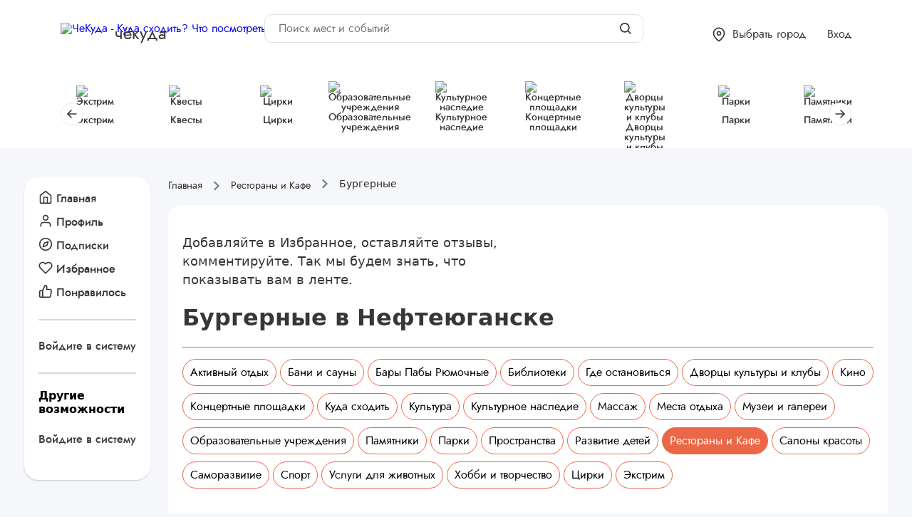

--- FILE ---
content_type: text/html; charset=UTF-8
request_url: https://chekuda.ru/nefteyugansk/burgernye
body_size: 22110
content:
<!DOCTYPE html>
<html lang="ru">
<head>


    <meta http-equiv="X-UA-Compatible" content="IE=edge">
    <meta name="viewport" content="width=device-width, initial-scale=1, shrink-to-fit=no">
    <meta name="format-detection" content="telephone=no">
    <link rel="shortcut icon" href="https://chekuda.ru/favicon.svg">
    <meta name="63b4029c5df5eaac43f91bb7e3498d7f" content="">
    <meta name="yandex-verification" content="d092450067c85c5f"/>

    <title>Бургерные в Нефтеюганске: Топ Бургерные с фото цена отзывы</title>
<meta name="description" content="Бургерные в Нефтеюганске на ЧёКуда. Лучшие недорогие Бургерные: телефоны, фото, отзывы, адреса и режим работы. Поиск по акциям.">
<meta name="keywords" content="Бургерные, Бургерные в Нефтеюганске, Бургерные в Нефтеюганске цены">
<meta property="published_time" content="2022-03-12T17:52:23+03:00">
<meta name="google-site-verification" content="2XIiBqDKXVPiUJ_geNwKE4sjAX-aGMmeqDY5JzxSQLc">
<meta name="yandex-verification" content="35df24f4faaa9dfd">
<link rel="canonical" href="https://chekuda.ru/nefteyugansk/burgernye">

    <meta property="og:title" content="Бургерные в Нефтеюганске: Топ Бургерные с фото цена отзывы">
<meta property="og:description" content="Бургерные в Нефтеюганске на ЧёКуда. Лучшие недорогие Бургерные: телефоны, фото, отзывы, адреса и режим работы. Поиск по акциям.">
<meta property="og:type" content="WebPage">
<meta property="og:locale" content="ru-RU">
<meta property="og:logo" content="https://chekuda.ru/storage/images/global/logo_fly.png">
<meta property="og:site_name" content="Chekuda">
<meta property="og:url" content="https://chekuda.ru/nefteyugansk/burgernye">
<meta property="og:image" content="https://chekuda.ru/pics/placeholders/no_image.jpg">
<meta property="og:image:url" content="https://chekuda.ru/pics/placeholders/no_image.jpg">
<meta property="og:image:height" content="600">
<meta property="og:image:width" content="800">


    <meta name="twitter:card" content="summary">
<meta name="twitter:site" content="@chekuda">

    <script type="application/ld+json">{"@context":"https://schema.org","@type":"WebPage","name":"ЧеКуда","description":"Бургерные в Нефтеюганске на ЧёКуда. Лучшие недорогие Бургерные: телефоны, фото, отзывы, адреса и режим работы. Поиск по акциям.","url":"https://chekuda.ru/nefteyugansk/burgernye","image":["https://chekuda.ru/storage/images/global/logo_fly.png","https://chekuda.ru/pics/placeholders/no_image.jpg"]}</script>

    <link rel="stylesheet" href="https://chekuda.ru/css/chekuda.css">
    <link rel="preconnect" href="https://www.gstatic.com" crossorigin>

            <style>
            .container {
                width: auto !important;
                max-width: 100% !important;
                padding: 0 !important;
            }
        </style>
    
    <script src="https://chekuda.ru/assets/js/front/main.js" type="module"></script>
<!-- Yandex.RTB -->
    <script>window.yaContextCb = window.yaContextCb || []</script>
    <script src="https://yandex.ru/ads/system/context.js" async></script>

    <script src="https://unpkg.com/htmx.org@1.9.11"
            integrity="sha384-0gxUXCCR8yv9FM2b+U3FDbsKthCI66oH5IA9fHppQq9DDMHuMauqq1ZHBpJxQ0J0"
            crossorigin="anonymous"></script>
</head>
    
<body class="light_theme">

<header itemscope itemtype="http://schema.org/WPHeader" class="">
    <meta itemprop="headline" content="Chekuda.ru">
    <meta itemprop="description" content="Ваш агент развлечений">
    <meta itemprop="keywords" content="Квесты, развлечения, куда сходить">
    <span onclick="topFunction()" id="top">
        <img style="width: 40px; height: 40px" src="/icons/top.svg" alt="TOP"></span>
    <div style="width: 650px; height: 70px; background: #cccccc; display: none;">
        <img style="width: 650px; height: 70px;" src="https://chekuda.ru/icons/header-search.svg" alt="">
    </div>
    <div class="header_line_top plr">
        <div class="wmain">
            <a class="logo" hx-boost="true" href="/">
                                    <img width="66" height="33" src="/storage/images/global/logo.png"
                         alt="ЧеКуда - Куда сходить? Что посмотреть? Где выпить? Где потанцевать и многое другое.">
                    <div class="logo__text">чёкуда</div>
                            </a>

            <div class="search__form">
                <div class="search__form_inner" itemprop="potentialAction" itemscope
                     itemtype="http://schema.org/SearchAction">
                    <form>
                        <input type="hidden" name="_token" value="P3OFsHYb3oiSu94BvJNGlKW0mhwGNsmckWSiaLhW">                        <input aria-label="Поиск мест и событий" type="text" placeholder="Поиск мест и событий"
                               name="search_query"
                               hx-post="/search"
                               hx-trigger="input changed delay:500ms, search_query"
                               hx-target="#search-results"
                               hx-indicator=".htmx-indicator"
                               itemprop="query-input"
                        >
                        <div class="search__form_btn" title="Поиск на сайте">
                            <svg width="20" height="20" viewBox="0 0 20 20" fill="none" xmlns="http://www.w3.org/2000/svg">
        <path
            d="M8.84236 15.684C10.3605 15.6837 11.8349 15.1755 13.0307 14.2403L16.7906 18L18 16.7907L14.2401 13.031C15.1758 11.8351 15.6844 10.3604 15.6847 8.84199C15.6847 5.06949 12.6151 2 8.84236 2C5.06965 2 2 5.06949 2 8.84199C2 12.6145 5.06965 15.684 8.84236 15.684ZM8.84236 3.7105C11.6725 3.7105 13.9741 6.01197 13.9741 8.84199C13.9741 11.672 11.6725 13.9735 8.84236 13.9735C6.01219 13.9735 3.71059 11.672 3.71059 8.84199C3.71059 6.01197 6.01219 3.7105 8.84236 3.7105Z"
            fill="#373739"/>
    </svg>

                        </div>
                    </form>
                    <span class="htmx-indicator">
                        Ищем...
                     </span>
                    <div id="search-results"></div>
                </div>
            </div>

            <div class="header_line_nav">
                <div class='header_line_nav__item header_line_nav__search' onclick='toggleClass("search_open")'>
                    <svg width="20" height="21" viewBox="0 0 20 21" fill="none" xmlns="http://www.w3.org/2000/svg">
        <g clip-path="url(#clip0_2179_7693)">
            <path
                d="M8.55295 17.605C10.4506 17.6046 12.2936 16.9694 13.7884 15.8004L18.4883 20.5L20 18.9883L15.3002 14.2888C16.4698 12.7938 17.1054 10.9505 17.1059 9.05249C17.1059 4.33686 13.2688 0.5 8.55295 0.5C3.83707 0.5 0 4.33686 0 9.05249C0 13.7681 3.83707 17.605 8.55295 17.605ZM8.55295 2.63812C12.0907 2.63812 14.9677 5.51497 14.9677 9.05249C14.9677 12.59 12.0907 15.4669 8.55295 15.4669C5.01523 15.4669 2.13824 12.59 2.13824 9.05249C2.13824 5.51497 5.01523 2.63812 8.55295 2.63812Z"
                fill="#373739"></path>
        </g>
        <defs>
            <clipPath id="clip0_2179_7693">
                <rect width="20" height="20" fill="white" transform="translate(0 0.5)"></rect>
            </clipPath>
        </defs>
    </svg>

                </div>
                <span
                   class="header_line_nav__item header_line_nav__city js-change-city cursor-pointer"
                   role="button"
                   title="Скоро мы подключим и другие города">
                    <svg width="18" height="21" viewBox="0 0 18 21" fill="none" xmlns="http://www.w3.org/2000/svg">
        <path fill-rule="evenodd" clip-rule="evenodd"
              d="M8.99984 2.16667C7.23173 2.16667 5.53603 2.86905 4.28579 4.11929C3.03555 5.36953 2.33317 7.06522 2.33317 8.83333C2.33317 11.415 4.01295 13.9202 5.8548 15.8644C6.75868 16.8185 7.66539 17.5996 8.34707 18.1424C8.60077 18.3444 8.82236 18.5127 8.99984 18.6438C9.17732 18.5127 9.39891 18.3444 9.65261 18.1424C10.3343 17.5996 11.241 16.8185 12.1449 15.8644C13.9867 13.9202 15.6665 11.415 15.6665 8.83333C15.6665 7.06522 14.9641 5.36953 13.7139 4.11929C12.4636 2.86905 10.7679 2.16667 8.99984 2.16667ZM8.99984 19.6667C8.53759 20.36 8.53738 20.3599 8.53714 20.3597L8.53475 20.3581L8.5292 20.3544L8.5101 20.3415C8.49388 20.3305 8.47073 20.3147 8.44114 20.2942C8.38195 20.2532 8.29689 20.1934 8.18966 20.116C7.97529 19.9612 7.6718 19.7352 7.30886 19.4462C6.58428 18.8692 5.61599 18.0357 4.64488 17.0106C2.73672 14.9965 0.666504 12.085 0.666504 8.83333C0.666504 6.6232 1.54448 4.50358 3.10728 2.94078C4.67008 1.37797 6.7897 0.5 8.99984 0.5C11.21 0.5 13.3296 1.37797 14.8924 2.94078C16.4552 4.50358 17.3332 6.6232 17.3332 8.83333C17.3332 12.085 15.263 14.9965 13.3548 17.0106C12.3837 18.0357 11.4154 18.8692 10.6908 19.4462C10.3279 19.7352 10.0244 19.9612 9.81001 20.116C9.70278 20.1934 9.61773 20.2532 9.55854 20.2942C9.52894 20.3147 9.5058 20.3305 9.48957 20.3415L9.47047 20.3544L9.46492 20.3581L9.46254 20.3597C9.4623 20.3599 9.46209 20.36 8.99984 19.6667ZM8.99984 19.6667L9.46254 20.3597C9.18262 20.5464 8.81705 20.5464 8.53714 20.3597L8.99984 19.6667Z"
              fill="#373739"></path>
        <path fill-rule="evenodd" clip-rule="evenodd"
              d="M8.99984 7.16667C8.07936 7.16667 7.33317 7.91286 7.33317 8.83333C7.33317 9.75381 8.07936 10.5 8.99984 10.5C9.92031 10.5 10.6665 9.75381 10.6665 8.83333C10.6665 7.91286 9.92031 7.16667 8.99984 7.16667ZM5.6665 8.83333C5.6665 6.99238 7.15889 5.5 8.99984 5.5C10.8408 5.5 12.3332 6.99238 12.3332 8.83333C12.3332 10.6743 10.8408 12.1667 8.99984 12.1667C7.15889 12.1667 5.6665 10.6743 5.6665 8.83333Z"
              fill="#373739"></path>
    </svg>

                    <span>Выбрать город</span>
                </span>
                
                
                
                
                
                
                                    <div class="header_line_nav__item header_line_nav__login">
                        <a href="#" class="db tdn js-show-login"
                            onclick="showLogin()" >Вход</a>
                        <div class="header_line_nav__menu">
                            <a href="#" class="font-18 tdn db"  onclick="showLogin()" >Вход</a>
                            <a class="font-18 tdn db" href="/register">Зарегистрироваться</a>
                            <a class="font-18 tdn db" href="/register-company">Добавить организацию</a>
                        </div>
                    </div>
                
                <div onclick="toggleClass('menu_open')" class="mobile_menu_ico">
                    <span></span>
                    <span></span>
                    <span></span>
                </div>
            </div>
        </div>
    </div>
    <div class="pu_menu_mobile">

<!-- Меню для статей -->
  <div class="sidebar_item__nav" hx-boost="true">
    <div class="mb-10">

              <a href="/" class="cabinet-menu-link">
          <i data-feather="home" class="menu-icon"></i>Главная</a>
        <a href="/" onclick="showLogin()" class="cabinet-menu-link">
          <i data-feather="compass" class="menu-icon"></i>Подписки</a>
        <a href="/" onclick="showLogin()" class="cabinet-menu-link">
          <i data-feather="heart" class="menu-icon"></i>Избранное</a>
        <a href="/" onclick="showLogin()" class="cabinet-menu-link">
          <i data-feather="thumbs-up" class="menu-icon"></i>Понравилось</a>
          </div>
          <div class="row mb-10">
        <a onclick="showLogin()" href="/" style="color: #3c3b3b">Войдите в систему</a>
      </div>
    
          <h4>Полезные разделы</h4>
          
                                <a itemprop='url'
                     href="https://chekuda.ru/publications"
                     class="cabinet-menu-link ">
                                                <svg width="25" height="25" viewBox="0 0 25 25" fill="none"
         xmlns="http://www.w3.org/2000/svg">
        <path fill-rule="evenodd" clip-rule="evenodd"
              d="M12.5001 5.54233C8.98612 5.54233 6.13748 8.43329 6.13748 11.9995C6.13748 15.5657 8.98612 18.4566 12.5001 18.4566C16.0141 18.4566 18.8627 15.5657 18.8627 11.9995C18.8627 8.43329 16.0141 5.54233 12.5001 5.54233ZM4.78613 11.9995C4.78613 7.67587 8.23979 4.1709 12.5001 4.1709C16.7604 4.1709 20.2141 7.67587 20.2141 11.9995C20.2141 16.3231 16.7604 19.828 12.5001 19.828C8.23979 19.828 4.78613 16.3231 4.78613 11.9995Z"
              fill="#373739"/>
        <path fill-rule="evenodd" clip-rule="evenodd"
              d="M12.4999 7.02832C12.8731 7.02832 13.1756 7.33533 13.1756 7.71403V11.576L15.6174 12.815C15.9512 12.9844 16.0864 13.3963 15.9196 13.735C15.7527 14.0737 15.3468 14.211 15.013 14.0416L12.1977 12.6131C11.9688 12.4969 11.8242 12.2595 11.8242 11.9997V7.71403C11.8242 7.33533 12.1267 7.02832 12.4999 7.02832Z"
              fill="#373739"/>
    </svg>

                                            <span itemprop='name'>Новое</span>
                  </a>
              
          
                                <a itemprop='url'
                     href="https://chekuda.ru/popularnoye"
                     class="cabinet-menu-link ">
                                                <svg width="25" height="25" viewBox="0 0 25 25" fill="none"
         xmlns="http://www.w3.org/2000/svg">
        <path d="M13.0377 3.50067C12.9636 3.5082 12.8915 3.52927 12.8252 3.56317C9.11805 5.4736 5.7002 9.56674 5.7002 15.3007C5.7002 18.3233 7.73327 21.1842 11.0438 21.4946C11.1953 21.5092 11.3468 21.4657 11.4674 21.3728C11.5881 21.2799 11.669 21.1446 11.6936 20.9943C11.7181 20.8439 11.6847 20.6899 11.6 20.5634C11.2184 19.991 10.7 19.1206 10.7 17.9008C10.7 17.1156 10.9909 16.388 11.5562 15.6259C11.7668 17.1742 12.3624 18.3633 12.3624 18.3633C12.4331 18.5059 12.5576 18.6146 12.7084 18.6655C12.8592 18.7163 13.0241 18.7051 13.1667 18.6344C13.3093 18.5636 13.4179 18.4392 13.4687 18.2884C13.5482 18.0498 13.7165 17.734 13.9062 17.4446C13.991 17.6041 14.074 17.7645 14.1499 17.9008C14.3666 18.2899 14.5 18.5822 14.5 18.9008C14.5 19.626 14.386 19.9649 13.875 20.4759C13.7621 20.5885 13.6986 20.7412 13.6986 20.9007C13.6985 21.06 13.762 21.2129 13.8747 21.3255C13.9875 21.4381 14.1406 21.5013 14.2999 21.5009C17.1153 21.5009 19.2999 18.8114 19.2999 15.7009C19.2999 13.6691 17.8868 11.8205 16.5625 9.93197C15.2381 8.04339 13.9784 6.12839 13.8813 4.26339C13.8778 4.2101 13.8673 4.15751 13.85 4.10714C13.8561 4.12612 13.8487 4.02121 13.7437 3.85087C13.6386 3.68053 13.3355 3.50084 13.1 3.50084C13.0792 3.49972 13.0585 3.49955 13.0377 3.50067ZM12.7627 4.99438C13.0924 7.05885 14.3799 8.90617 15.5813 10.6194C16.9118 12.5166 18.1002 14.2697 18.1002 15.7008C18.1002 17.7227 16.9844 19.4044 15.5127 20.0258C15.6295 19.6685 15.7002 19.299 15.7002 18.9008C15.7002 18.2515 15.4335 17.7386 15.2002 17.3196C14.9668 16.9006 14.7623 16.5551 14.6876 16.1821C14.6469 15.9784 14.5035 15.8101 14.3087 15.7376C14.114 15.6651 13.8955 15.6984 13.7314 15.8259C13.4503 16.0424 13.2118 16.3173 13.0001 16.6133C12.8015 15.9218 12.6273 15.024 12.7002 14.1446C12.713 13.9812 12.6583 13.8195 12.549 13.6974C12.4396 13.5752 12.285 13.5031 12.1211 13.4979C11.9573 13.4926 11.7984 13.5547 11.6814 13.6697C10.321 14.9869 9.50017 16.339 9.50017 17.9007C9.50017 18.7291 9.69562 19.4233 9.93767 20.0008C8.01399 19.2799 6.90013 17.3883 6.90013 15.3008C6.90013 10.3661 9.65005 6.84153 12.7627 4.99438Z"
              fill="#373739"/>
    </svg>

                                            <span itemprop='name'>Популярное</span>
                  </a>
              
          
                                <a itemprop='url'
                     href="https://chekuda.ru/podborki"
                     class="cabinet-menu-link ">
                                                <svg width="25" height="25" viewBox="0 0 25 25" fill="none" xmlns="http://www.w3.org/2000/svg">
        <path d="M17.5223 10.2687H15.1435L18.4509 5.30734C18.6792 4.96512 18.7004 4.52483 18.5064 4.16183C18.3119 3.79897 17.9337 3.57227 17.5223 3.57227H11.9419C11.5414 3.57227 11.1714 3.78697 10.973 4.13463L6.50876 11.9471C6.31149 12.2927 6.31261 12.7167 6.51253 13.061C6.71188 13.4054 7.07977 13.6169 7.47765 13.6169H11.1349L7.62483 19.7596C7.34749 20.2447 7.47221 20.8605 7.91641 21.2005C8.11744 21.3542 8.35614 21.4294 8.5933 21.4294C8.88111 21.4294 9.16655 21.3193 9.38292 21.1024L18.3115 12.1738C18.6308 11.8545 18.7263 11.3749 18.5534 10.9574C18.3806 10.5412 17.9735 10.2687 17.5223 10.2687ZM8.59372 20.3133L12.6569 13.2027C12.6569 13.2027 12.6569 13.0992 12.6569 13.0589C12.6569 12.7504 12.4073 12.5008 12.0989 12.5008H7.47765L11.9419 4.68834H17.5223L13.6744 10.4605C13.6744 10.4605 13.5463 10.6915 13.5463 10.8267C13.5463 11.1352 13.7959 11.3848 14.1043 11.3848H17.5223L8.59372 20.3133Z" fill="#373739"/>
    </svg>

                                            <span itemprop='name'>Подборки</span>
                  </a>
              
          
                                <a itemprop='url'
                     href="https://chekuda.ru/obzory"
                     class="cabinet-menu-link ">
                                                <svg width="25" height="25" viewBox="0 0 25 25" fill="none" xmlns="http://www.w3.org/2000/svg">
        <path
            d="M7.45982 21.9503C7.19506 21.9499 6.93714 21.8661 6.72268 21.7109C6.53784 21.5707 6.39251 21.385 6.30086 21.1718C6.20921 20.9587 6.17437 20.7255 6.19974 20.4949L6.65967 15.3349L3.36456 11.4538C3.2157 11.2767 3.1149 11.0643 3.07187 10.837C3.02884 10.6097 3.04502 10.3752 3.11884 10.1559C3.18688 9.94226 3.30911 9.74986 3.47363 9.59748C3.63816 9.44511 3.83935 9.33796 4.0576 9.28648L8.85851 8.15241L11.3787 3.74212C11.4907 3.54139 11.6543 3.3742 11.8526 3.25782C12.0508 3.14144 12.2766 3.08008 12.5064 3.08008C12.7363 3.08008 12.9621 3.14144 13.1603 3.25782C13.3586 3.3742 13.5222 3.54139 13.6342 3.74212L16.1544 8.18391L20.9553 9.31798C21.1735 9.36946 21.3747 9.47661 21.5393 9.62899C21.7038 9.78136 21.826 9.97376 21.894 10.1874C21.9679 10.4067 21.9841 10.6412 21.941 10.8685C21.898 11.0958 21.7972 11.3082 21.6483 11.4853L18.3721 15.3349L18.832 20.4949C18.8539 20.7284 18.8142 20.9635 18.717 21.1768C18.6197 21.3902 18.4682 21.5743 18.2776 21.7109C18.0974 21.8412 17.8859 21.9215 17.6646 21.9437C17.4432 21.9658 17.22 21.929 17.0175 21.8369L12.5001 19.7956L7.98906 21.8369C7.82294 21.9126 7.64237 21.9513 7.45982 21.9503ZM12.5316 4.30916L9.82247 8.99036C9.7797 9.06581 9.7218 9.13161 9.65242 9.18365C9.58304 9.23569 9.50365 9.27284 9.41925 9.29278L4.37893 10.4836C4.34112 10.5466 4.33482 10.5844 4.37893 10.6159L7.81264 14.7048C7.86582 14.7682 7.90598 14.8415 7.93084 14.9204C7.95571 14.9993 7.96478 15.0823 7.95755 15.1648L7.47242 20.5831C7.41572 20.6902 7.45982 20.6902 7.45982 20.6902L12.2355 18.5355C12.3168 18.499 12.4048 18.4801 12.4938 18.4801C12.5829 18.4801 12.6709 18.499 12.7522 18.5355L17.5405 20.6902C17.5405 20.6902 17.5972 20.6902 17.5909 20.6083L17.1057 15.19C17.0985 15.1075 17.1076 15.0245 17.1325 14.9456C17.1573 14.8667 17.1975 14.7934 17.2506 14.73L20.6907 10.6411C20.6978 10.6275 20.7016 10.6123 20.7016 10.597C20.7016 10.5816 20.6978 10.5665 20.6907 10.5529L15.5873 9.29278C15.5029 9.27284 15.4236 9.23569 15.3542 9.18365C15.2848 9.13161 15.2269 9.06581 15.1841 8.99036L12.5316 4.30916Z"
            fill="#373739"/>
    </svg>

                                            <span itemprop='name'>Обзоры</span>
                  </a>
              
          
                                <a itemprop='url'
                     href="https://chekuda.ru/stati"
                     class="cabinet-menu-link ">
                                                <svg width="25" height="25" viewBox="0 0 25 25" fill="none"
         xmlns="http://www.w3.org/2000/svg">
        <path fill-rule="evenodd" clip-rule="evenodd"
              d="M17.4706 22H7.52941C6.68479 22 6 21.2992 6 20.4348V5.56522C6 4.70083 6.68479 4 7.52941 4H14.7838C14.7846 4 14.7857 4 14.7865 4H14.7941C14.9165 4 15.0209 4.063 15.0908 4.15457L18.849 8.0007C18.9388 8.0723 19 8.17913 19 8.30435V8.31257C19 8.31335 19 8.31374 19 8.31452V20.4348C19 21.2992 18.3152 22 17.4706 22ZM15.1765 5.323V7.91304H17.7073L15.1765 5.323ZM18.2353 8.69565H14.7941C14.5827 8.69565 14.4118 8.52035 14.4118 8.30435V4.78261H7.52941C7.10729 4.78261 6.76471 5.13322 6.76471 5.56522V20.4348C6.76471 20.8668 7.10729 21.2174 7.52941 21.2174H17.4706C17.8927 21.2174 18.2353 20.8668 18.2353 20.4348V8.69565ZM15.9412 18.8696H9.05882C8.84738 18.8696 8.67647 18.6947 8.67647 18.4783C8.67647 18.2623 8.84738 18.087 9.05882 18.087H15.9412C16.1526 18.087 16.3235 18.2623 16.3235 18.4783C16.3235 18.6947 16.1526 18.8696 15.9412 18.8696ZM15.9412 15.7391H9.05882C8.84738 15.7391 8.67647 15.5642 8.67647 15.3478C8.67647 15.1318 8.84738 14.9565 9.05882 14.9565H15.9412C16.1526 14.9565 16.3235 15.1318 16.3235 15.3478C16.3235 15.5642 16.1526 15.7391 15.9412 15.7391ZM15.9412 12.6087H9.05882C8.84738 12.6087 8.67647 12.4338 8.67647 12.2174C8.67647 12.0014 8.84738 11.8261 9.05882 11.8261H15.9412C16.1526 11.8261 16.3235 12.0014 16.3235 12.2174C16.3235 12.4338 16.1526 12.6087 15.9412 12.6087Z"
              fill="#373739"/>
    </svg>

                                            <span itemprop='name'>Статьи</span>
                  </a>
              
          
                                <a itemprop='url'
                     href="https://chekuda.ru/category/novosti"
                     class="cabinet-menu-link ">
                                                <svg width="25" height="25" viewBox="0 0 25 25" fill="none"
         xmlns="http://www.w3.org/2000/svg">
        <path fill-rule="evenodd" clip-rule="evenodd"
              d="M19.0682 21H5.93182C4.86468 21 4 20.1729 4 19.1522V4.36957C4 4.16557 4.1727 4 4.38636 4H17.5227C17.6827 4 17.8202 4.09313 17.879 4.2258C17.8983 4.26978 17.9091 4.31857 17.9091 4.36957V9.54348H20.6136C20.8273 9.54348 21 9.70904 21 9.91304V19.1522C21 20.1729 20.1353 21 19.0682 21ZM17.1364 19.1522V4.73913H4.77273V19.1522C4.77273 19.7645 5.292 20.2609 5.93182 20.2609H17.5312C17.287 19.9512 17.1364 19.5702 17.1364 19.1522ZM20.2273 10.2826H17.9091V19.1522C17.9091 19.7645 18.428 20.2609 19.0682 20.2609C19.7084 20.2609 20.2273 19.7645 20.2273 19.1522V10.2826ZM5.93182 18.413C5.93182 18.209 6.10452 18.0435 6.31818 18.0435H9.79545C10.0091 18.0435 10.1818 18.209 10.1818 18.413C10.1818 18.6174 10.0091 18.7826 9.79545 18.7826H6.31818C6.10452 18.7826 5.93182 18.6174 5.93182 18.413ZM7.73459 12.3947C7.58739 12.5355 7.34861 12.5355 7.20102 12.3947C7.05382 12.2539 7.05382 12.0251 7.20102 11.8843L9.4825 9.70202C9.49486 9.68465 9.50298 9.6647 9.5192 9.64917C9.59532 9.57637 9.69577 9.54274 9.79545 9.54496C9.89514 9.54274 9.99559 9.576 10.0717 9.64917C10.0879 9.6647 10.0957 9.68465 10.1084 9.70202L11.7273 11.2505L12.5734 10.4412C12.5858 10.4238 12.5939 10.4038 12.6101 10.3883C12.6862 10.3155 12.7867 10.2819 12.8864 10.2845C12.986 10.2819 13.0865 10.3155 13.1626 10.3883C13.1788 10.4038 13.1866 10.4238 13.1993 10.4412L14.7081 11.8843C14.8553 12.0251 14.8553 12.2539 14.7081 12.3947C14.5605 12.5355 14.3217 12.5355 14.1745 12.3947L12.8864 11.1625L12.2608 11.7609L12.3899 11.8843C12.5371 12.0251 12.5371 12.2539 12.3899 12.3947C12.2427 12.5355 12.0035 12.5355 11.8563 12.3947L9.79545 10.4234L7.73459 12.3947ZM12.1136 14.3478H15.5909C15.8046 14.3478 15.9773 14.5134 15.9773 14.7174C15.9773 14.9218 15.8046 15.087 15.5909 15.087H12.1136C11.9 15.087 11.7273 14.9218 11.7273 14.7174C11.7273 14.5134 11.9 14.3478 12.1136 14.3478ZM12.1136 16.1957H15.5909C15.8046 16.1957 15.9773 16.3612 15.9773 16.5652C15.9773 16.7696 15.8046 16.9348 15.5909 16.9348H12.1136C11.9 16.9348 11.7273 16.7696 11.7273 16.5652C11.7273 16.3612 11.9 16.1957 12.1136 16.1957ZM12.1136 18.0435H15.5909C15.8046 18.0435 15.9773 18.209 15.9773 18.413C15.9773 18.6174 15.8046 18.7826 15.5909 18.7826H12.1136C11.9 18.7826 11.7273 18.6174 11.7273 18.413C11.7273 18.209 11.9 18.0435 12.1136 18.0435ZM12.5 9.3587C12.5 9.66507 12.2404 9.91304 11.9205 9.91304C11.6005 9.91304 11.3409 9.66507 11.3409 9.3587C11.3409 9.05233 11.6005 8.80435 11.9205 8.80435C12.2404 8.80435 12.5 9.05233 12.5 9.3587ZM13.6591 7.32609H8.25C8.03634 7.32609 7.86364 7.16052 7.86364 6.95652C7.86364 6.75252 8.03634 6.58696 8.25 6.58696H13.6591C13.8727 6.58696 14.0455 6.75252 14.0455 6.95652C14.0455 7.16052 13.8727 7.32609 13.6591 7.32609ZM6.31818 16.1957H9.79545C10.0091 16.1957 10.1818 16.3612 10.1818 16.5652C10.1818 16.7696 10.0091 16.9348 9.79545 16.9348H6.31818C6.10452 16.9348 5.93182 16.7696 5.93182 16.5652C5.93182 16.3612 6.10452 16.1957 6.31818 16.1957ZM10.1818 14.7174C10.1818 14.9218 10.0091 15.087 9.79545 15.087H6.31818C6.10452 15.087 5.93182 14.9218 5.93182 14.7174C5.93182 14.5134 6.10452 14.3478 6.31818 14.3478H9.79545C10.0091 14.3478 10.1818 14.5134 10.1818 14.7174Z"
              fill="#373739"/>
    </svg>

                                            <span itemprop='name'>Новости</span>
                  </a>
              
                </div>

</div>
</header>

<div class="header_menu_main plr ">
    <div class="wmain">
        <div class="ysl_programm__nav swiper-container">
    <div class="swiper-wrapper" hx-boost="true">
                    <div class="swiper-slide">
                                    <a href="https://chekuda.ru/krasnodar/ekstrim">
                        <div>
                            <img src="https://chekuda.ru/storage/images/2023/09/ekstrim.png" style="width: 40px; height: 40px" alt="Экстрим">
                        </div>
                        <div style="text-align: center">Экстрим</div>
                    </a>
                            </div>
                    <div class="swiper-slide">
                                    <a href="https://chekuda.ru/krasnodar/kvesty">
                        <div>
                            <img src="https://chekuda.ru/storage/images/2023/12/kvesty.jpg" style="width: 40px; height: 40px" alt="Квесты">
                        </div>
                        <div style="text-align: center">Квесты</div>
                    </a>
                            </div>
                    <div class="swiper-slide">
                                    <a href="https://chekuda.ru/krasnodar/cirki">
                        <div>
                            <img src="https://chekuda.ru/storage/images/2023/12/cirk.png" style="width: 40px; height: 40px" alt="Цирки">
                        </div>
                        <div style="text-align: center">Цирки</div>
                    </a>
                            </div>
                    <div class="swiper-slide">
                                    <a href="https://chekuda.ru/krasnodar/obrazovatelnye-uchrezhdeniya">
                        <div>
                            <img src="https://chekuda.ru/storage/images/2023/12/obrazovatelnye-urezhdeniya-3.png" style="width: 40px; height: 40px" alt="Образовательные учреждения">
                        </div>
                        <div style="text-align: center">Образовательные учреждения</div>
                    </a>
                            </div>
                    <div class="swiper-slide">
                                    <a href="https://chekuda.ru/krasnodar/kulturnoe-nasledie">
                        <div>
                            <img src="https://chekuda.ru/storage/images/2023/12/kulturnoe-nasledie.png" style="width: 40px; height: 40px" alt="Культурное наследие">
                        </div>
                        <div style="text-align: center">Культурное наследие</div>
                    </a>
                            </div>
                    <div class="swiper-slide">
                                    <a href="https://chekuda.ru/krasnodar/koncertnye-ploshchadki">
                        <div>
                            <img src="https://chekuda.ru/storage/images/2023/12/koncerty-2.png" style="width: 40px; height: 40px" alt="Концертные площадки">
                        </div>
                        <div style="text-align: center">Концертные площадки</div>
                    </a>
                            </div>
                    <div class="swiper-slide">
                                    <a href="https://chekuda.ru/krasnodar/dvorcy-kultury-i-kluby">
                        <div>
                            <img src="https://chekuda.ru/storage/images/2023/12/dvorec-kultury.png" style="width: 40px; height: 40px" alt="Дворцы культуры и клубы">
                        </div>
                        <div style="text-align: center">Дворцы культуры и клубы</div>
                    </a>
                            </div>
                    <div class="swiper-slide">
                                    <a href="https://chekuda.ru/krasnodar/parki">
                        <div>
                            <img src="https://chekuda.ru/storage/images/2023/12/parki.png" style="width: 40px; height: 40px" alt="Парки">
                        </div>
                        <div style="text-align: center">Парки</div>
                    </a>
                            </div>
                    <div class="swiper-slide">
                                    <a href="https://chekuda.ru/krasnodar/pamyatniki">
                        <div>
                            <img src="https://chekuda.ru/storage/images/2023/12/pamyatnik-kultury.png" style="width: 40px; height: 40px" alt="Памятники">
                        </div>
                        <div style="text-align: center">Памятники</div>
                    </a>
                            </div>
                    <div class="swiper-slide">
                                    <a href="https://chekuda.ru/krasnodar/biblioteki">
                        <div>
                            <img src="https://chekuda.ru/storage/images/2023/12/biblioteka.png.png" style="width: 40px; height: 40px" alt="Библиотеки">
                        </div>
                        <div style="text-align: center">Библиотеки</div>
                    </a>
                            </div>
                    <div class="swiper-slide">
                                    <a href="https://chekuda.ru/krasnodar/muzei-i-galerei">
                        <div>
                            <img src="https://chekuda.ru/storage/images/2023/12/muzei-i-galerei.png" style="width: 40px; height: 40px" alt="Музеи и галереи">
                        </div>
                        <div style="text-align: center">Музеи и галереи</div>
                    </a>
                            </div>
                    <div class="swiper-slide">
                                    <a href="https://chekuda.ru/krasnodar/dlia-zivotnyx">
                        <div>
                            <img src="https://chekuda.ru/storage/images/2023/09/dlya-zhivotnyh.png" style="width: 40px; height: 40px" alt="Услуги для животных">
                        </div>
                        <div style="text-align: center">Услуги для животных</div>
                    </a>
                            </div>
                    <div class="swiper-slide">
                                    <a href="https://chekuda.ru/krasnodar/prostranstva">
                        <div>
                            <img src="https://chekuda.ru/storage/images/2023/09/prostranstva.png" style="width: 40px; height: 40px" alt="Пространства">
                        </div>
                        <div style="text-align: center">Пространства</div>
                    </a>
                            </div>
                    <div class="swiper-slide">
                                    <a href="https://chekuda.ru/krasnodar/kinoteatry">
                        <div>
                            <img src="https://chekuda.ru/storage/images/2024/05/kino-2.png" style="width: 40px; height: 40px" alt="Кинотеатры">
                        </div>
                        <div style="text-align: center">Кинотеатры</div>
                    </a>
                            </div>
                    <div class="swiper-slide">
                                    <a href="https://chekuda.ru/krasnodar/massaz">
                        <div>
                            <img src="https://chekuda.ru/storage/images/2023/09/1682199815-papik-pro-p-stiker-massazh-vektor-24.png" style="width: 40px; height: 40px" alt="Массаж">
                        </div>
                        <div style="text-align: center">Массаж</div>
                    </a>
                            </div>
                    <div class="swiper-slide">
                                    <a href="https://chekuda.ru/krasnodar/bani-i-sauny">
                        <div>
                            <img src="https://chekuda.ru/storage/images/2023/09/images.jpeg" style="width: 40px; height: 40px" alt="Бани и сауны">
                        </div>
                        <div style="text-align: center">Бани и сауны</div>
                    </a>
                            </div>
                    <div class="swiper-slide">
                                    <a href="https://chekuda.ru/krasnodar/kinoteatry">
                        <div>
                            <img src="https://chekuda.ru/storage/images/2023/09/kino.png" style="width: 40px; height: 40px" alt="Кино">
                        </div>
                        <div style="text-align: center">Кино</div>
                    </a>
                            </div>
                    <div class="swiper-slide">
                                    <a href="https://chekuda.ru/krasnodar/gde-vypit">
                        <div>
                            <img src="https://chekuda.ru/storage/images/2023/09/bary.png" style="width: 40px; height: 40px" alt="Бары Пабы Рюмочные">
                        </div>
                        <div style="text-align: center">Бары Пабы Рюмочные</div>
                    </a>
                            </div>
                    <div class="swiper-slide">
                                    <a href="https://chekuda.ru/krasnodar/teatry">
                        <div>
                            <img src="https://chekuda.ru/storage/images/2023/12/kultura-1.png" style="width: 40px; height: 40px" alt="Театры">
                        </div>
                        <div style="text-align: center">Театры</div>
                    </a>
                            </div>
                    <div class="swiper-slide">
                                    <a href="https://chekuda.ru/krasnodar/turisticeskii-otdyx">
                        <div>
                            <img src="https://chekuda.ru/storage/images/2023/09/mesta-otdyha.png" style="width: 40px; height: 40px" alt="Места отдыха">
                        </div>
                        <div style="text-align: center">Места отдыха</div>
                    </a>
                            </div>
                    <div class="swiper-slide">
                                    <a href="https://chekuda.ru/krasnodar/sport">
                        <div>
                            <img src="https://chekuda.ru/storage/images/2023/09/sport.png" style="width: 40px; height: 40px" alt="Спорт">
                        </div>
                        <div style="text-align: center">Спорт</div>
                    </a>
                            </div>
                    <div class="swiper-slide">
                                    <a href="https://chekuda.ru/krasnodar/krasota">
                        <div>
                            <img src="https://chekuda.ru/storage/images/2023/09/klipartz-com.png" style="width: 40px; height: 40px" alt="Салоны красоты">
                        </div>
                        <div style="text-align: center">Салоны красоты</div>
                    </a>
                            </div>
                    <div class="swiper-slide">
                                    <a href="https://chekuda.ru/krasnodar/xobbi-i-tvorcestvo">
                        <div>
                            <img src="https://chekuda.ru/storage/images/2023/09/hobbi-i-tvorchestvo.png" style="width: 40px; height: 40px" alt="Хобби и творчество">
                        </div>
                        <div style="text-align: center">Хобби и творчество</div>
                    </a>
                            </div>
                    <div class="swiper-slide">
                                    <a href="https://chekuda.ru/krasnodar/samorazvitie">
                        <div>
                            <img src="https://chekuda.ru/storage/images/2023/09/samorazvitie.png" style="width: 40px; height: 40px" alt="Саморазвитие">
                        </div>
                        <div style="text-align: center">Саморазвитие</div>
                    </a>
                            </div>
                    <div class="swiper-slide">
                                    <a href="https://chekuda.ru/krasnodar/gde-razvlecsya">
                        <div>
                            <img src="https://chekuda.ru/storage/images/2023/09/aktivnyy-otdyh.png" style="width: 40px; height: 40px" alt="Активный отдых">
                        </div>
                        <div style="text-align: center">Активный отдых</div>
                    </a>
                            </div>
                    <div class="swiper-slide">
                                    <a href="https://chekuda.ru/krasnodar/gde-potancevat">
                        <div>
                            <img src="https://chekuda.ru/storage/images/2023/09/kuda-shodit.png" style="width: 40px; height: 40px" alt="Куда сходить">
                        </div>
                        <div style="text-align: center">Куда сходить</div>
                    </a>
                            </div>
                    <div class="swiper-slide">
                                    <a href="https://chekuda.ru/krasnodar/gde-poest">
                        <div>
                            <img src="http://chekuda.test/storage/images/2023/09/restorany-i-kafe.png" style="width: 40px; height: 40px" alt="Рестораны и Кафе">
                        </div>
                        <div style="text-align: center">Рестораны и Кафе</div>
                    </a>
                            </div>
                    <div class="swiper-slide">
                                    <a href="https://chekuda.ru/krasnodar/oteli-i-gostinicy">
                        <div>
                            <img src="http://chekuda.test/storage/images/2023/09/gde-ostanovitsya.png" style="width: 40px; height: 40px" alt="Где остановиться">
                        </div>
                        <div style="text-align: center">Где остановиться</div>
                    </a>
                            </div>
                    <div class="swiper-slide">
                                    <a href="https://chekuda.ru/krasnodar/dlya-detei">
                        <div>
                            <img src="http://chekuda.test/storage/images/2023/09/razvitie-detey-1.png" style="width: 40px; height: 40px" alt="Развитие детей">
                        </div>
                        <div style="text-align: center">Развитие детей</div>
                    </a>
                            </div>
                    <div class="swiper-slide">
                                    <a href="https://chekuda.ru/krasnodar/kultura">
                        <div>
                            <img src="http://chekuda.test/storage/images/2023/09/kultura.png" style="width: 40px; height: 40px" alt="Культура">
                        </div>
                        <div style="text-align: center">Культура</div>
                    </a>
                            </div>
            </div>
    <div class="ysl_programm__nav_prev">
        <svg width="16" height="16" viewBox="0 0 16 16" fill="none" xmlns="http://www.w3.org/2000/svg">
            <path fill-rule="evenodd" clip-rule="evenodd"
                  d="M14.75 8C14.75 7.58579 14.4142 7.25 14 7.25H2C1.58579 7.25 1.25 7.58579 1.25 8C1.25 8.41421 1.58579 8.75 2 8.75H14C14.4142 8.75 14.75 8.41421 14.75 8Z"
                  fill="#373739"/>
            <path fill-rule="evenodd" clip-rule="evenodd"
                  d="M7.53022 2.46966C7.23732 2.17677 6.76244 2.17678 6.46956 2.46968L1.46976 7.46968C1.17688 7.76258 1.17688 8.23744 1.46977 8.53033L6.46966 13.5303C6.76255 13.8232 7.23743 13.8232 7.53032 13.5303C7.82322 13.2374 7.82323 12.7626 7.53034 12.4697L3.06074 8L7.53024 3.53032C7.82313 3.23742 7.82312 2.76255 7.53022 2.46966Z"
                  fill="#373739"/>
        </svg>
    </div>
    <div class="ysl_programm__nav_next">
        <svg width="16" height="16" viewBox="0 0 16 16" fill="none" xmlns="http://www.w3.org/2000/svg">
            <path fill-rule="evenodd" clip-rule="evenodd"
                  d="M1.25 8C1.25 7.58579 1.58579 7.25 2 7.25H14C14.4142 7.25 14.75 7.58579 14.75 8C14.75 8.41421 14.4142 8.75 14 8.75H2C1.58579 8.75 1.25 8.41421 1.25 8Z"
                  fill="#373739"/>
            <path fill-rule="evenodd" clip-rule="evenodd"
                  d="M8.46978 2.46966C8.76268 2.17677 9.23756 2.17678 9.53044 2.46968L14.5302 7.46968C14.8231 7.76258 14.8231 8.23744 14.5302 8.53033L9.53034 13.5303C9.23745 13.8232 8.76257 13.8232 8.46968 13.5303C8.17678 13.2374 8.17677 12.7626 8.46966 12.4697L12.9393 8L8.46976 3.53032C8.17687 3.23742 8.17688 2.76255 8.46978 2.46966Z"
                  fill="#373739"/>
        </svg>
    </div>
</div>
    </div>
</div>

<div class="container ">

    
    <div class="content_page c-post">
        <div class="plr">

            <div class="wcabinet">

                <div class="row">

                    <div class="col-lg-2">
                        <div class="sidebar_list pt-5 pr-5 position-sticky hidden-xl">
                            <div class="sidebar_item box-shadow" itemscope itemtype="http://schema.org/WPSideBar">
    <div class="sidebar_item__nav" hx-boost="true" itemscope itemtype="http://www.schema.org/SiteNavigationElement">

        <div class="mb-5">

                            <a href="/" class="cabinet-menu-link">
                    <i data-feather="home" class="menu-icon"></i>Главная</a>
                <a href="/" onclick="showLogin()" class="cabinet-menu-link">
                    <i data-feather="user" class="menu-icon"></i>Профиль</a>
                <a href="/" onclick="showLogin()" class="cabinet-menu-link">
                    <i data-feather="compass" class="menu-icon"></i>Подписки</a>
                <a href="/" onclick="showLogin()" class="cabinet-menu-link">
                    <i data-feather="heart" class="menu-icon"></i>Избранное</a>
                <a href="/" onclick="showLogin()" class="cabinet-menu-link">
                    <i data-feather="thumbs-up" class="menu-icon"></i>Понравилось</a>
                    </div>
        <hr style="border: 1px solid #dad8d8">
                    <div class="row mb-5 mt-5">
                <a onclick="showLogin()" href="/" style="color: #3c3b3b">Войдите в систему</a>
            </div>
                <hr style="border: 1px solid #dad8d8">


                    <h4> Другие возможности</h4>
            <div class="row mb-5" hx-boost="false">
                <a onclick="showLogin()" href="/" style="color: #3c3b3b">Войдите в систему</a>
            </div>
        
    </div>
</div>
                        </div>
                    </div>

                    <div class="col-lg-10">

                        <!-- хлебные крошки  -->
                        <div class="hidden-sm d-block mt-5" hx-boost="true">
                            <ul class="crumbs d-flex align-content-center" itemscope itemtype="https://schema.org/BreadcrumbList">
                                <li itemprop="itemListElement" itemscope
                                    itemtype="https://schema.org/ListItem">
                                    <a itemprop="item" href="/">
                                        <span itemprop="name">Главная</span>
                                    </a>
                                    <meta itemprop="position" content="1"/>
                                </li>
                                                                    <li itemprop="itemListElement" itemscope
                                        itemtype="https://schema.org/ListItem">
                                        <a itemprop="item" href="/nefteyugansk/gde-poest">
                                            <span itemprop="name">Рестораны и Кафе</span>
                                        </a>
                                        <meta itemprop="position" content="2"/>
                                    </li>
                                                                <li itemprop="itemListElement" itemscope class="pb-1"
                                    itemtype="https://schema.org/ListItem">
                                    <span itemprop="name">Бургерные</span>
                                    <meta itemprop="position" content="3"/>
                                </li>
                                <!-- редактирование статьи  -->
                                                            </ul>
                        </div>
                        <!-- хлебные крошки end -->

                        <div class="content_page__inner">
                            <div class="content_page_core news_page__item">
                                <div class="col-lg-6">
                                    <p class="text-sm">Добавляйте в Избранное, оставляйте отзывы, комментируйте. Так мы
                                        будем знать, что
                                        показывать вам в ленте. </p>
                                </div>

                                <h1>Бургерные в Нефтеюганске</h1>
                                <hr>

                                                                    <div class="mt-3" hx-boost="true">
                                                                                    <a class="d-inline-block mb-2 p-2 border-secondary-1 border-rounded text-underline-none text-dark"
                                               href="https://chekuda.ru/krasnodar/gde-razvlecsya"
                                                                                           >Активный отдых</a>

                                                                                    <a class="d-inline-block mb-2 p-2 border-secondary-1 border-rounded text-underline-none text-dark"
                                               href="https://chekuda.ru/krasnodar/bani-i-sauny"
                                                                                           >Бани и сауны</a>

                                                                                    <a class="d-inline-block mb-2 p-2 border-secondary-1 border-rounded text-underline-none text-dark"
                                               href="https://chekuda.ru/krasnodar/gde-vypit"
                                                                                           >Бары Пабы Рюмочные</a>

                                                                                    <a class="d-inline-block mb-2 p-2 border-secondary-1 border-rounded text-underline-none text-dark"
                                               href="https://chekuda.ru/krasnodar/biblioteki"
                                                                                           >Библиотеки</a>

                                                                                    <a class="d-inline-block mb-2 p-2 border-secondary-1 border-rounded text-underline-none text-dark"
                                               href="https://chekuda.ru/krasnodar/oteli-i-gostinicy"
                                                                                           >Где остановиться</a>

                                                                                    <a class="d-inline-block mb-2 p-2 border-secondary-1 border-rounded text-underline-none text-dark"
                                               href="https://chekuda.ru/krasnodar/dvorcy-kultury-i-kluby"
                                                                                           >Дворцы культуры и клубы</a>

                                                                                    <a class="d-inline-block mb-2 p-2 border-secondary-1 border-rounded text-underline-none text-dark"
                                               href="https://chekuda.ru/krasnodar/kinoteatry"
                                                                                           >Кино</a>

                                                                                    <a class="d-inline-block mb-2 p-2 border-secondary-1 border-rounded text-underline-none text-dark"
                                               href="https://chekuda.ru/krasnodar/koncertnye-ploshchadki"
                                                                                           >Концертные площадки</a>

                                                                                    <a class="d-inline-block mb-2 p-2 border-secondary-1 border-rounded text-underline-none text-dark"
                                               href="https://chekuda.ru/krasnodar/gde-potancevat"
                                                                                           >Куда сходить</a>

                                                                                    <a class="d-inline-block mb-2 p-2 border-secondary-1 border-rounded text-underline-none text-dark"
                                               href="https://chekuda.ru/krasnodar/kultura"
                                                                                           >Культура</a>

                                                                                    <a class="d-inline-block mb-2 p-2 border-secondary-1 border-rounded text-underline-none text-dark"
                                               href="https://chekuda.ru/krasnodar/kulturnoe-nasledie"
                                                                                           >Культурное наследие</a>

                                                                                    <a class="d-inline-block mb-2 p-2 border-secondary-1 border-rounded text-underline-none text-dark"
                                               href="https://chekuda.ru/krasnodar/massaz"
                                                                                           >Массаж</a>

                                                                                    <a class="d-inline-block mb-2 p-2 border-secondary-1 border-rounded text-underline-none text-dark"
                                               href="https://chekuda.ru/krasnodar/turisticeskii-otdyx"
                                                                                           >Места отдыха</a>

                                                                                    <a class="d-inline-block mb-2 p-2 border-secondary-1 border-rounded text-underline-none text-dark"
                                               href="https://chekuda.ru/krasnodar/muzei-i-galerei"
                                                                                           >Музеи и галереи</a>

                                                                                    <a class="d-inline-block mb-2 p-2 border-secondary-1 border-rounded text-underline-none text-dark"
                                               href="https://chekuda.ru/krasnodar/obrazovatelnye-uchrezhdeniya"
                                                                                           >Образовательные учреждения</a>

                                                                                    <a class="d-inline-block mb-2 p-2 border-secondary-1 border-rounded text-underline-none text-dark"
                                               href="https://chekuda.ru/krasnodar/pamyatniki"
                                                                                           >Памятники</a>

                                                                                    <a class="d-inline-block mb-2 p-2 border-secondary-1 border-rounded text-underline-none text-dark"
                                               href="https://chekuda.ru/krasnodar/parki"
                                                                                           >Парки</a>

                                                                                    <a class="d-inline-block mb-2 p-2 border-secondary-1 border-rounded text-underline-none text-dark"
                                               href="https://chekuda.ru/krasnodar/prostranstva"
                                                                                           >Пространства</a>

                                                                                    <a class="d-inline-block mb-2 p-2 border-secondary-1 border-rounded text-underline-none text-dark"
                                               href="https://chekuda.ru/krasnodar/dlya-detei"
                                                                                           >Развитие детей</a>

                                                                                    <a class="d-inline-block mb-2 p-2 border-secondary-1 border-rounded text-underline-none text-dark"
                                               href="https://chekuda.ru/krasnodar/gde-poest"
                                                                                              style="background-color: #ea6848; color: white"
                                                                                            >Рестораны и Кафе</a>

                                                                                    <a class="d-inline-block mb-2 p-2 border-secondary-1 border-rounded text-underline-none text-dark"
                                               href="https://chekuda.ru/krasnodar/krasota"
                                                                                           >Салоны красоты</a>

                                                                                    <a class="d-inline-block mb-2 p-2 border-secondary-1 border-rounded text-underline-none text-dark"
                                               href="https://chekuda.ru/krasnodar/samorazvitie"
                                                                                           >Саморазвитие</a>

                                                                                    <a class="d-inline-block mb-2 p-2 border-secondary-1 border-rounded text-underline-none text-dark"
                                               href="https://chekuda.ru/krasnodar/sport"
                                                                                           >Спорт</a>

                                                                                    <a class="d-inline-block mb-2 p-2 border-secondary-1 border-rounded text-underline-none text-dark"
                                               href="https://chekuda.ru/krasnodar/dlia-zivotnyx"
                                                                                           >Услуги для животных</a>

                                                                                    <a class="d-inline-block mb-2 p-2 border-secondary-1 border-rounded text-underline-none text-dark"
                                               href="https://chekuda.ru/krasnodar/xobbi-i-tvorcestvo"
                                                                                           >Хобби и творчество</a>

                                                                                    <a class="d-inline-block mb-2 p-2 border-secondary-1 border-rounded text-underline-none text-dark"
                                               href="https://chekuda.ru/krasnodar/cirki"
                                                                                           >Цирки</a>

                                                                                    <a class="d-inline-block mb-2 p-2 border-secondary-1 border-rounded text-underline-none text-dark"
                                               href="https://chekuda.ru/krasnodar/ekstrim"
                                                                                           >Экстрим</a>

                                        

                                    </div>
                                
                                
                                
                                
                                                                    <div class="p-5 mt-10 d-flex justify-content-center">
                                        <h3>Локаций в данном разделе пока еще нет</h3>
                                    </div>
                                
                                

                            </div>

                            <div class="">
                                <div class="cat_add_plashka">
                                    <div class="cat_add_plashka__img">
                                        <img src="/icons/cat_add_plashka_decor.svg" alt="">
                                    </div>
                                    <div class="cat_add_plashka__contant">
                                        <div class="cat_add_plashka__name">Хотите добавить ваше заведение или место на
                                            наш
                                            сайт?
                                        </div>
                                        <a class="btn_main" href="/partners" target="_blank">Подробнее</a>
                                    </div>
                                </div>
                                                                    <div class="page_seo">
                                        <div class="page_seo__title">Что в категории "Бургерные" вы
                                            найдете
                                            полезного
                                        </div>
                                        <div class="">
                                            <p>Бургерные в Нефтеюганске стали одним из самых популярных мест питания, и не зря! Бургеры - это вкусная и сытная еда, которую можно настроить в соответствии с индивидуальными предпочтениями. Вот несколько причин, почему гамбургеры могут быть интересны:</p><p>Во-первых, бургеры невероятно универсальны. Их можно приготовить из различных видов мяса, таких как говядина, курица, индейка, или даже из вегетарианских блюд, таких как бобовые или грибные гамбургеры. В гамбургеры можно добавлять начинки, чтобы создать широкий спектр вкусовых комбинаций, включая классические варианты, такие как сыр, салат и помидоры, или более уникальные начинки, такие как авокадо, жареное яйцо или острые соусы.</p><p>Во-вторых, гамбургеры можно найти в самых разных заведениях, от сетей быстрого питания до элитных ресторанов. Это означает, что есть варианты для любого бюджета и предпочтений, независимо от того, хотите ли вы быстро и легко перекусить или попробовать изысканный бургер.</p><p>В-третьих, бургеры часто ассоциируются с веселой и непринужденной атмосферой. Они являются популярным выбором для неформального ужина с друзьями или семьей, и их можно сочетать с различными гарнирами, такими как картофель фри, луковые кольца или салат.</p><p>В-четвертых, бургеры — идеальный продукт для тех, кто любит готовить дома. В Интернете доступно бесчисленное множество рецептов и вариаций, позволяющих легко приготовить вкусный бургер дома из ваших любимых ингредиентов.</p><p>Наконец, гамбургеры являются одним из основных продуктов американской кухни и стали культурной иконой во многих частях мира. Они часто ассоциируются с барбекю на заднем дворе, летними пикниками и другими праздничными мероприятиями.</p><p>В заключение, гамбургеры — это интересная и вкусная еда, которой можно наслаждаться по-разному.</p>
                                        </div>
                                    </div>
                                                            </div>

                        </div>

                    </div>

                </div>

            </div>

        </div>


    </div>


</div>

<div class="footer plr " itemscope="itemscope" itemtype="http://schema.org/WPFooter">
   <meta itemprop="copyrightYear" content="2026">
   <meta itemprop="copyrightHolder" content="chekuda.ru">
   <div class="wmain">
      <ul class="footer__main_list" hx-boost="true">
         
         <li>
            <div class="fml__title">
               <span>О нас</span>
            </div>
                           <ul class="fml__inner_list" itemscope
                   itemtype="http://www.schema.org/SiteNavigationElement">
                                       <li>
            <a itemprop='url' href="https://chekuda.ru/about">
            <span itemprop='name'>О проекте</span>
        </a>
    </li>
                                       <li>
            <a itemprop='url' href="https://chekuda.ru/vakansii-na-servise">
            <span itemprop='name'>Вакансии</span>
        </a>
    </li>
                                       <li>
            <a itemprop='url' href="https://chekuda.ru/kak-stat-avtorom">
            <span itemprop='name'>Как стать автором</span>
        </a>
    </li>
                                       <li>
            <a itemprop='url' href="https://chekuda.ru/contacts">
            <span itemprop='name'>Контакты</span>
        </a>
    </li>
                                       <li>
            <a itemprop='url'
           href="https://chekuda.ru/lk/profile"
           class="">
            <span itemprop='name'>Личный кабинет</span>
        </a>
    </li>
                                 </ul>
                     </li>

         <li>
            <div class="fml__title">
               <span>События</span>
            </div>
                           <ul class="fml__inner_list" itemscope
                   itemtype="http://www.schema.org/SiteNavigationElement">
                                       <li>
            <a itemprop='url'
           href="https://chekuda.ru/blog"
           class="">
            <span itemprop='name'>Блог</span>
        </a>
    </li>
                                       <li>
            <a itemprop='url'
           href="https://chekuda.ru/popularnoye"
           class="">
            <span itemprop='name'>Популярное</span>
        </a>
    </li>
                                       <li>
            <a itemprop='url'
           href="https://chekuda.ru/publications"
           class="">
            <span itemprop='name'>Новое</span>
        </a>
    </li>
                                       <li>
            <a itemprop='url'
           href="https://chekuda.ru/podborki"
           class="">
            <span itemprop='name'>Подборки</span>
        </a>
    </li>
                                       <li>
            <a itemprop='url'
           href="https://chekuda.ru/obzory"
           class="">
            <span itemprop='name'>Обзоры</span>
        </a>
    </li>
                                       <li>
            <a itemprop='url'
           href="https://chekuda.ru/stati"
           class="">
            <span itemprop='name'>Статьи</span>
        </a>
    </li>
                                       <li>
            <a itemprop='url'
           href="https://chekuda.ru/category/novosti">
            <span itemprop='name'>Новости</span>
        </a>
    </li>
                                 </ul>
                     </li>

         <li>
            <div class="fml__title">
               <span>Места</span>
            </div>
                           <ul class="fml__inner_list" itemscope
                   itemtype="http://www.schema.org/SiteNavigationElement">
                                       <li>
            <a itemprop='url'
           href="https://chekuda.ru/krasnodar/gde-poest">
            <span itemprop='name'>Где поесть</span>
        </a>
    </li>
                                       <li>
            <a itemprop='url'
           href="https://chekuda.ru/krasnodar/gde-vypit">
            <span itemprop='name'>Где выпить</span>
        </a>
    </li>
                                       <li>
            <a itemprop='url'
           href="https://chekuda.ru/krasnodar/gde-potancevat">
            <span itemprop='name'>Потусить</span>
        </a>
    </li>
                                       <li>
            <a itemprop='url'
           href="https://chekuda.ru/krasnodar/oteli-i-gostinicy">
            <span itemprop='name'>Отели и гостиницы</span>
        </a>
    </li>
                                       <li>
            <a itemprop='url'
           href="https://chekuda.ru/krasnodar/krasota">
            <span itemprop='name'>Красота</span>
        </a>
    </li>
                                       <li>
            <a itemprop='url'
           href="https://chekuda.ru/krasnodar/bani-i-sauny">
            <span itemprop='name'>Бани и сауны</span>
        </a>
    </li>
                                       <li>
            <a itemprop='url'
           href="https://chekuda.ru/krasnodar/massaz">
            <span itemprop='name'>Массаж</span>
        </a>
    </li>
                                       <li>
            <a itemprop='url'
           href="https://chekuda.ru/krasnodar/dlya-detei">
            <span itemprop='name'>Для детей</span>
        </a>
    </li>
                                       <li>
            <a itemprop='url'
           href="https://chekuda.ru/krasnodar/kultura">
            <span itemprop='name'>Культура</span>
        </a>
    </li>
                                       <li>
            <a itemprop='url'
           href="https://chekuda.ru/krasnodar/kinoteatry">
            <span itemprop='name'>Кино</span>
        </a>
    </li>
                                       <li>
            <a itemprop='url'
           href="https://chekuda.ru/krasnodar/xobbi-i-tvorcestvo">
            <span itemprop='name'>Хобби и творчество</span>
        </a>
    </li>
                                       <li>
            <a itemprop='url'
           href="https://chekuda.ru/krasnodar/samorazvitie">
            <span itemprop='name'>Саморазвитие</span>
        </a>
    </li>
                                       <li>
            <a itemprop='url'
           href="https://chekuda.ru/krasnodar/gde-razvlecsya">
            <span itemprop='name'>Активный отдых</span>
        </a>
    </li>
                                       <li>
            <a itemprop='url'
           href="https://chekuda.ru/krasnodar/sport">
            <span itemprop='name'>Спорт</span>
        </a>
    </li>
                                       <li>
            <a itemprop='url'
           href="https://chekuda.ru/krasnodar/turisticeskii-otdyx">
            <span itemprop='name'>Вырваться из города</span>
        </a>
    </li>
                                       <li>
            <a itemprop='url'
           href="https://chekuda.ru/krasnodar/ekstrim">
            <span itemprop='name'>Экстрим</span>
        </a>
    </li>
                                 </ul>
                     </li>

         <li>
            <div class="mb-2 fml__title">
               Сотрудничество
            </div>

            <ul class="fml__inner_list" itemscope itemtype="http://www.schema.org/SiteNavigationElement">

               <li>
                  <a itemprop='url' href="/prices"><span
                        itemprop='name'>Тарифы для бизнеса</span>
                  </a>
               </li>

               <li>
                  <a itemprop='url' href="/oferta"><span
                        itemprop='name'>Условия оплаты и возврата</span>
                  </a>
               </li>

               <li>
                  <a itemprop='url' href="/polzovatelskoe-soglasenie"><span
                        itemprop='name'>Пользовательское соглашение</span>
                  </a>
               </li>
               <li>
                  <a itemprop='url' href="/politika-konfidencialnosti"><span
                        itemprop='name'>Политика конфиденциальности</span>
                  </a>
               </li>
            </ul>


            <div class="fml__cont">
               <a class="text-dark d-block mt-3" href="tel:+7918253-47-56">
                  +7 (918) 253-47-56
               </a>
               <a class="fml__cont_mail"
                  href="mailto:info@chekuda.ru">info@chekuda.ru</a>
               <div class="fml__cont_chat">
                  <span>Написать в чат</span>
                  <div class="fml__cont_chat_list">

                     <a href="https://t.me/editor_chekuda" target="_blank">
                        <img width="24" height="24" src="/icons/chat_list_ico2.svg" alt="Телеграмм">
                     </a>

                     <a href="https://wa.me/+7918253-47-56" target=" _blank">
                        <img width="24" height="24" src="/icons/chat_list_ico7.svg" alt="Вотсап">
                     </a>
                  </div>
               </div>
               <div class="fml__cont_subscr">
                  <div class="fml__cont_subscr_info">
                     Подпишись и получай подборки новых мест, интересных событий и промокодов
                  </div>
                  <a target="_blank" class="btn_subscr btn_border btn_border_c2"
                     href="https://t.me/+r0uETTalipdhODQy">
                     Подписаться<img width="24" height="24" src="/icons/btn_tg_ico_c2.svg" alt="">
                  </a>
               </div>
               <div class="soc_list">

                  <a href="https://www.youtube.com/channel/UCfaTmWMz-u8FvlzDelppmRA" target="_blank">
                     <img width="24"
                          height="24"
                          src="/icons/soc_ico2.svg"
                          alt="Ютуб"></a>

                  <a href="https://t.me/chekudaru" target="_blank">
                     <img width="24" height="24" src="/icons/soc_ico4.svg"
                          alt="Телеграм"></a>
                  <a href="https://vk.com/public218209794" target="_blank">
                     <img width="24" height="24"
                          src="/icons/soc_ico5.svg" alt="ВК"></a>
                  <a href="https://dzen.ru/" target="_blank">
                     <img width="24"
                          height="24"
                          src="/icons/soc_ico6.svg"
                          alt="Дзен"></a>
               </div>
            </div>
         </li>
      </ul>
      <div class="f_copy">
         © 2021–2026 Сетевое издание чёкуда зарегистрировано в Федеральной службе по надзору в сфере связи,
         информационных технологий и массовых коммуникаций (Роскомнадзор) 31 марта 2022 года. Свидетельство о
         регистрации ЭЛ № ФС 77-82873. Права на текстовые и другие материалы, размещенные на сайте, охраняются
         законом. При цитировании обязательна прямая ссылка на chekuda.ru. Вся информация собирается и обрабатывается
         согласно
         <a class="c_r"
            href="https://chekuda.ru/usloviya-ispolzovaniya-servisa"
            target="_blank">условиям использования сервисов</a> чёкуда. 18+. Рекламное СМИ.
      </div>
   </div>
</div>

<!-- begin popup_main -->
<div class="popup_main plr hidden js-login-wrapper">
   <div class="pu_table">
      <div class="pu_cell">
         <!-- pu -->
         <div class="pu_inner">
            <div class="closeform js-close">
               <svg width="20" height="20" viewBox="0 0 20 20" fill="none" xmlns="http://www.w3.org/2000/svg">
                  <path d="M20 2L18 0L10 8L2 0L0 2L8 10L0 18L2 20L10 12L18 20L20 18L12 10L20 2Z" fill="#373739"/>
               </svg>
            </div>
            <div class="pu_content">
               <div class="pu_title">Войти</div>
               <form class="pu_form js-login-form">
                  <input type="hidden" name="_token" value="P3OFsHYb3oiSu94BvJNGlKW0mhwGNsmckWSiaLhW">
                  <label class="in_style">
                            <span class="in_head">
                                <span class="in_name">Email<i>*</i></span>
                            </span>
                     <span class="in_content">
                                <input id="email" type="email" name="email" value=""
                                       autofocus>
                            </span>
                  </label>
                  <label class="in_style">
                            <span class="in_head">
                                <span class="in_name">Пароль<i>*</i></span>
                                <a class="in_recovery_btn text_gradient1" href="https://chekuda.ru/password/reset">Забыли
                                    пароль?</a>
                            </span>
                     <span class="in_content">
                                <span class="in_view_pass">
                                    <img class="js-show-pass" src="/icons/in_view_pas.svg" alt="">
                                </span>
                                <input id="password" type="password" name="password" class="js-pwd">
                            </span>
                  </label>
                  <div class="form-check mt-2">
                     <input style="transform:scale(1.3)"
                             class="form-check-input" type="checkbox" value="" name="remember" id="remember">
                     <span>
                        <label class="form-check-label" for="remember">Запомнить меня на этом устройстве</label>
                      </span>
                  </div>
                  <div id="login-form-messages"></div>
                  <button class="btn_main js-popup-login">Войти</button>
                  <div class="g-recaptcha mt-3" style="display: flex; justify-content: center"
                       data-sitekey="6LeTNKggAAAAAB4k-ZxnejWWTXZSsypT6ILTg6qX"></div>
               </form>
               <div class="pu_reg_line">
                  <span>Нет аккаунта?</span><a class="text_gradient1" href="/register">Зарегистрироваться</a>
               </div>
               <div class="pu_reg_other">
                  <a href="/register-company">Зарегистрировать бизнес-аккаунт</a>
                  <span>(Для владельцев бизнеса)</span>
               </div>
               <div class="pu_auth">
                  <div class="pu_auth__title"><span>или</span></div>
                  <div class="pu_auth__list">
                     <a href="https://chekuda.ru/social-auth/google">
                        <div class="pu_auth__list_plashka"><span>google</span></div>
                        <i><img src="/icons/google-login.svg" alt="google"></i>
                     </a>
                     <a href="https://chekuda.ru/social-auth/yandex">
                        <div class="pu_auth__list_plashka"><span>yandex</span></div>
                        <i><img src="/icons/yandex-login.svg" alt="yandex"></i>
                     </a>
                     <a href="https://chekuda.ru/social-auth/vkontakte">
                        <div class="pu_auth__list_plashka"><span>vk</span></div>
                        <i><img src="/icons/vk-login.svg" alt="vk"></i>
                     </a>
                  </div>
               </div>
               <div class="pu_captcha_text">
                  Этот сайт защищен с помощью reCAPTCHA. Нажимая кнопку «Войти» вы принимаете <a href="https://chekuda.ru/usloviya-ispolzovaniya-servisa">Условия
                     использования сервиса</a>
               </div>
            </div>
         </div>
      </div>
   </div>
</div>
<!-- end popup_main -->

<div class="popup_main plr hidden js-pu_city-wrapper">
    <div class="pu_table">
        <div class="pu_cell">
            <!-- pu -->
            <div class="pu_city">
                <div class="pu_title">Выберите город</div>

                <label class="in_style">
                   <span class="in_content">
                     <input placeholder="Куда вы хотите поехать?"
                            class="main-city-select"
                            data-slug="krasnodar"
                            name="current_region" value="Краснодар">
                     </span>
                </label>

                <div class="mt-1 js-main-city-search-result-wrapper hidden"
                     style="position: absolute;
                 z-index: 999; background-color: white;
                 border: 1px dashed rgba(128,128,128,0.47);
                 width: 90%; border-radius: 10px"
                >
                    <ul style="list-style: none; padding-left: 10px"
                        class="js-main-city-search-result">
                        <li data-id="213" data-name="Москва" data-slug="moskva"
                            class="pb-2 cursor-pointer js-main-selected-city"
                            style="border-bottom: 1px dashed rgba(128,128,128,0.47)">
                            <span>Город</span>
                            <span><b>Москва</b></span>
                        </li>
                        <li data-id="2" data-name="Санкт-Петербург" data-slug="sankt-peterbyrg"
                            class="pb-2 cursor-pointer js-main-selected-city "
                            style="border-bottom: 1px dashed rgba(128,128,128,0.47)">
                            <span>Город</span>
                            <span><b>Санкт-Петербург</b></span>
                        </li>
                        <li data-id="35"
                            data-name="Краснодар" data-slug="krasnodar"
                            class="pb-2 cursor-pointer js-main-selected-city"
                            style="border-bottom: 1px dashed rgba(128,128,128,0.47)">
                            <span>Город</span>
                            <span><b>Краснодар</b></span>
                            <div class="font-14 text-muted">
                                Городской округ Краснодар, Краснодарский край
                            </div>
                        </li>
                        <li data-id="239" data-name="Сочи" data-slug="sochi"
                            class="pb-2 cursor-pointer js-main-selected-city"
                            style="border-bottom: 1px dashed rgba(128,128,128,0.47)">
                            <span>Город</span>
                            <span><b>Сочи</b></span>
                            <div class="font-14 text-muted">
                                Краснодарский край
                            </div>
                        </li>
                        <li data-id="22"
                            data-name="Калининград" data-slug="kaliningrad"
                            class="pb-2 cursor-pointer js-main-selected-city"
                            style="border-bottom: 1px dashed rgba(128,128,128,0.47)">
                            <span>Город</span>
                            <span><b>Калининград</b></span>
                            <div class="font-14 text-muted">
                                Калининградская область
                            </div>
                        </li>
                        <li data-id="43"
                            data-name="Казань" data-slug="kazan"
                            class="pb-2 cursor-pointer js-main-selected-city"
                            style="border-bottom: 1px dashed rgba(128,128,128,0.47)">
                            <span>Город</span>
                            <span><b>Казань</b></span>
                            <div class="font-14 text-muted">
                                Республика Татарстан
                            </div>
                        </li>
                        <li data-id="47"
                            data-name="Нижний Новгород" data-slug="nizhniy-novgorod"
                            class="pb-2 cursor-pointer js-main-selected-city"
                            style="border-bottom: 1px dashed rgba(128,128,128,0.47)">
                            <span>Город</span>
                            <span><b>Нижний Новгород</b></span>
                            <div class="font-14 text-muted">
                                Нижегородская область
                            </div>
                        </li>
                        <li data-id="54" data-name="Екатеринбург" data-slug="ekaterinburg"
                            class="pb-2 cursor-pointer js-main-selected-city"
                            style="border-bottom: 1px dashed rgba(128,128,128,0.47)">
                            <span>Город</span>
                            <span><b>Екатеринбург</b></span>
                            <div class="font-14 text-muted">
                                Свердловская область
                            </div>
                        </li>
                        <li data-id="75" data-name="Владивосток" data-slug="vladivostok"
                            class="pb-2 cursor-pointer js-main-selected-city">
                            <span>Город</span>
                            <span><b>Владивосток</b></span>
                            <div class="font-14 text-muted">
                                Приморский край
                            </div>
                        </li>
                    </ul>
                </div>

                <div class="pu_city__close"><span>Закрыть</span></div>
            </div>
            <!-- pu -->
        </div>
    </div>
</div>




    <script src="https://cdn.jsdelivr.net/npm/feather-icons/dist/feather.min.js"></script>



    <script src="https://cdn.jsdelivr.net/npm/axios/dist/axios.min.js" defer></script>
    <!-- Initialize Swiper -->
    <link rel="stylesheet" href="https://cdn.jsdelivr.net/npm/glightbox/dist/css/glightbox.min.css"/>
    <script src="https://cdn.jsdelivr.net/gh/mcstudios/glightbox/dist/js/glightbox.min.js"></script>

            <script async src='https://www.google.com/recaptcha/api.js' defer></script>
    
    <link rel="stylesheet" href="https://chekuda.ru/assets/css/swiper-bundle.min.css"/>

    <script src="https://chekuda.ru/assets/js/swiper-bundle.min.js"></script>

    <script src="https://chekuda.ru/assets/js/lazysizes.min.js" async></script>

    <script>
       feather.replace();


       function showLogin() {
          event.preventDefault();
          document.body.classList.add('overflow-hidden');
          let loginForm = document.querySelector(".js-login-wrapper");
          let closeBtn = loginForm.querySelector(".js-close");
          let container = loginForm.querySelector('.pu_inner');

          loginForm.classList.remove("hidden");

          if (!container.classList.contains('active')) {
             container.classList.add('active');
             container.style.height = "auto";
             let height = container.clientHeight + "px";
             container.style.height = "0px";
             setTimeout(() => {
                container.style.height = height;
             }, 0)
          }

          closeBtn.onclick = () => {
             container.classList.remove('active');
             loginForm.classList.add("hidden");
             document.body.classList.remove('overflow-hidden');

          }
       }

       document.addEventListener('click', (event) => {
          if (event.target.closest(".js-show-pass")) {
             const showPass = event.target.closest(".js-show-pass");
             let pwd = event.target.closest(".in_content").querySelector('.js-pwd');
             if (pwd.type === 'password') {
                pwd.type = 'text'
                showPass.src = '/icons/in_hide_pas.svg';
             } else {
                pwd.type = 'password';
                showPass.src = '/icons/in_view_pas.svg';
             }
          }
       });

    </script>

    <script>

       async function likeDislike(_url, id, result, _token) {
          const args = JSON.stringify({
             id: id
          });

          const query = await fetchData(args, _url, _token);
          if (query.data !== '') {
             result.innerHTML = query.data;
          } else {
             console.log(result)
          }
       }

       function validateEmail(email) {
          const re = /\S+@\S+\.\S+/;
          return re.test(email);
       }

       function validatePhone(phone) {
          let regex = /^(\+7|7|8)?[\s\-]?\(?[489][0-9]{2}\)?[\s\-]?[0-9]{3}[\s\-]?[0-9]{2}[\s\-]?[0-9]{2}$/;
          return regex.test(phone);
       }

       function changeLine() {
          let lines = document.querySelectorAll(".slider-line");
          lines.forEach(function (line) {
             line.classList.remove('border-right-grey');
             setTimeout(() => line.classList.add('border-right-grey'), 150);
          })
       }

       function showFavoritesPage() {
          location.href = '/adminpanel';
       }

    </script>


    <script>

       function showTrailer() {
          let trailer = document.querySelector(".trailer-popup");

           if (!trailer.classList.contains('hidden')) {
               let wrapper = document.querySelector('.post-inner-img-wrapper');
               let iframes = wrapper.getElementsByTagName("iframe");
               if (iframes != null) {
                   for (var i = 0; i < iframes.length; i++) {
                       iframes[i].src = iframes[i].src;
                   }
               }
           }

          trailer.classList.toggle("hidden");
       }

       function toggleClass(toggleClass) {
          const classes = document.querySelector("body").classList;
          classes.toggle(toggleClass);
       }

       async function makeFavorite() {
          const _token = document.querySelector('[name="_token"]').value;
          let evt = event.target.closest(".js-make-favorite");
          let status = event.target.closest(".js-fav-status");
          let wrapper = document.querySelector('.js-favorite-places-list');
          let type = evt.dataset.type;
          let id = evt.dataset.id;
          let place = evt.dataset.place;
          let _url = '';
          if (evt.classList.contains('act')) {
             _url = `https://chekuda.ru/favorite/remove`;
          } else {
             _url = `https://chekuda.ru/favorite/add`;
          }

          const args = JSON.stringify({
             id: id,
             place: place,
             type: type,
          });

          const result = await fetchData(args, _url, _token);

          // console.log(result)

          if (result.code === 200) {
             evt.classList.add('act');
             evt.dataset.id = result.data;
             if (status) {
                status.innerHTML = 'В избранном'
             }
          }
          if (result.code === 201) {
             evt.classList.remove('act');
             evt.dataset.id = '';
             if (wrapper) {
                evt.closest('.js-place').remove();
             }
             if (status) {
                status.innerHTML = 'В избранное'
             }
          }
       }

       document.addEventListener('click', function (event) {
          if (event.target.closest('.fml__inner_list_other')) {
             let evt = event.target.closest('.fml__inner_list_other');
             event.preventDefault();
             evt.parentNode.querySelectorAll('.fml__inner_list_dop').forEach(function (item) {
                item.classList.remove("fml__inner_list_dop");
             })
             evt.remove();
          }
          if (event.target.closest('.fml__title')) {
             event.preventDefault();
             event.target.closest(".fml__title").classList.toggle("fml__open");
          }
          if (event.target.closest('.pu_menu__list')) {
             if (event.target.closest(".pu_menu__list_dop")) {
                event.target.closest(".pu_menu__list_dop").classList.toggle("acc_open");
             }
          }
          if (event.target.closest('.js-toggle')) {
             event.preventDefault();
             event.target.closest(".js-toggle").classList.toggle("act");
          }
          if (event.target.closest('.js-toggle-action')) {
             event.preventDefault();
             event.target.closest(".js-toggle-action").parentNode.classList.toggle("act");
          }
          if (event.target.closest(".js-count")) {
             
             
             
             
             
             
             
             
             

             
             
             
             
             
             

             
          }

          if (event.target.closest(".js-make-favorite")) {
             makeFavorite();
          }
          if (event.target.closest(".js-change-city")) {
             loadCity();
          }
          if (event.target.closest(".pu_city__close")) {
             document.querySelector('.js-pu_city-wrapper').classList.add('hidden');
          }
       })

       /* city functions */

       function getCookie(name) {
          let matches = document.cookie.match(new RegExp(
             "(?:^|; )" + name.replace(/([\.$?*|{}\(\)\[\]\\\/\+^])/g, '\\$1') + "=([^;]*)"
          ));
          return matches ? decodeURIComponent(matches[1]) : undefined;
       }

       function setCookie(name, value, options = {}) {

          options = {
             path: '/',
             ...options
          };

          if (options.expires instanceof Date) {
             options.expires = options.expires.toUTCString();
          }

          let updatedCookie = encodeURIComponent(name) + "=" + encodeURIComponent(value);

          for (let optionKey in options) {
             updatedCookie += "; " + optionKey;
             let optionValue = options[optionKey];
             if (optionValue !== true) {
                updatedCookie += "=" + optionValue;
             }
          }

          document.cookie = updatedCookie;
       }

       if (!getCookie('city')) {
          setCookie('city', 'Краснодар', {'max-age': 2592000});
       }

       function loadCity() {
          let wrapper = document.querySelector('.js-pu_city-wrapper');
          let selectedSlug = document.querySelector('.main-city-select')?.dataset.slug;

          wrapper.classList.remove('hidden');

          wrapper.addEventListener('click', function (event) {
             if (event.target.closest(".js-main-selected-city")) {

                let link = event.target.closest(".js-main-selected-city");

                setCookie('city', link.dataset.name, {'max-age': 2592000});

                wrapper.classList.add('hidden');

                if (document.querySelector('[data-reload="place"]')) {
                   document.location.reload();
                } else {

                   let goToLink = document.location.origin + document.location.pathname
                      .replace(selectedSlug, link.dataset.slug);

                   document.location.href = goToLink;
                }
             }
          })
       }

       /* city functions end */

       //маски
       window.addEventListener("DOMContentLoaded", function () {
          function setCursorPosition(pos, elem) {
             elem.focus();
             if (elem.setSelectionRange) elem.setSelectionRange(pos, pos);
             else if (elem.createTextRange) {
                let range = elem.createTextRange();
                range.collapse(true);
                range.moveEnd("character", pos);
                range.moveStart("character", pos);
                range.select()
             }
          }

          function mask(event) {
             let matrix = "+7 (___) ___ __ __",
                i = 0,
                def = matrix.replace(/\D/g, ""),
                val = this.value.replace(/\D/g, "");
             if (def.length >= val.length) val = def;
             this.value = matrix.replace(/./g, function (a) {
                return /[_\d]/.test(a) && i < val.length ? val.charAt(i++) : i >= val.length ? "" : a
             });
             if (event.type == "blur") {
                if (this.value.length == 2) this.value = ""
             } else setCursorPosition(this.value.length, this)
          }

          let input = document.querySelector(".js-mask-phone");
          if (input) {
             input.addEventListener("input", mask, false);
             input.addEventListener("focus", mask, false);
             input.addEventListener("blur", mask, false);
          }
       });

       if (typeof Swiper === 'undefined') {
          Swiper = {};
       }

       if (Swiper.toString().length > 15) {

          let newsSlider = new Swiper(".newsSwiper", {
             slidesPerView: 1,
             grabCursor: true,
             lazy: true,
             spaceBetween: 10,
             navigation: {
                nextEl: ".swiper-button-next",
                prevEl: ".swiper-button-prev",
             },
             // loop: true,
             breakpoints: {
                "@0.00": {
                   slidesPerView: 1,
                   spaceBetween: 27,
                },
                "@0.75": {
                   slidesPerView: 2,
                   spaceBetween: 27,
                },
                "@1.00": {
                   slidesPerView: 3,
                   spaceBetween: 25,
                },
                "@1.50": {
                   slidesPerView: 3,
                   spaceBetween: 25,
                },
             },
          });

          let gallerySlider = new Swiper(".mySwiper", {
             effect: "coverflow",
             grabCursor: true,
             centeredSlides: true,
             lazy: true,
             slidesPerView: "auto",
             spaceBetween: 30,
             // loop: true,
             coverflowEffect: {
                rotate: 50,
                stretch: 0,
                depth: 100,
                modifier: 1,
                slideShadows: true,
             },
             pagination: {
                el: ".swiper-pagination",
                dynamicBullets: true,
             },
             navigation: {
                nextEl: ".swiper-button-next",
                prevEl: ".swiper-button-prev",
             },
             keyboard: {
                enabled: true,
             }
          });

          // swiper one pagination
          let swiperOne = new Swiper('.slider_one__init', {
             speed: 600,
             slidesPerView: 1,
             spaceBetween: 20,
             lazy: true,
             loop: false,
             autoHeight: false,
             autoplay: {
                delay: 5000,
             },
             pagination: {
                el: '.swiper-pagination',
                clickable: true,
             }
          });

          // slider category
          (function () {
             'use strict';
             const breakpoint = window.matchMedia('(min-width:620px)');
             let mySwiper;
             const breakpointChecker = function () {
                if (breakpoint.matches === true) {
                   if (mySwiper !== undefined) mySwiper.destroy(true, true);
                   return;
                } else if (breakpoint.matches === false) {
                   return enableSwiper();

                }
             };
             const enableSwiper = function () {
                mySwiper = new Swiper('.category__list_slider', {
                   speed: 400,
                   slidesPerView: 2,
                   spaceBetween: 20,
                   lazy: true,
                   grid: {
                      rows: 3,
                   },
                   pagination: {
                      el: '.swiper-pagination',
                      clickable: true,
                   }
                });
             };
             breakpoint.addListener(breakpointChecker);
             breakpointChecker();
          })();

          // slider category end

          // calendar slider
          let calendarData = new Swiper('.calendar_events__data', {
             speed: 400,
             slidesPerView: 'auto',
             spaceBetween: 30,
             lazy: true,
             loop: false,
             autoHeight: false,
             grabCursor: true,
             freeMode: {
                enabled: true,
                sticky: false,
                momentum: true,
                momentumBounce: true,
             },
             pagination: {
                el: '.swiper-pagination',
                clickable: true,
             },
             navigation: {
                nextEl: '.calendar_events__data_main .swiper_str_r',
                prevEl: '.calendar_events__data_main .swiper_str_l',
             },
             breakpoints: {
                960: {
                   spaceBetween: 40,
                   freeMode: {
                      momentum: false,
                      momentumBounce: false,
                   },
                }
             },
          });

          calendarData.on("slideNextTransitionStart", function () {
             document.querySelector(".calendar_events__data_main").classList.add("calendar_events__data_start");
          });
          calendarData.on("slidePrevTransitionStart", function () {
             unsetActiveClassOn(calendarData.slides[swiper.activeIndex - 2]);
          });

          function unsetActiveClassOn(el) {
             document.querySelector(".calendar_events__data_main").classList.remove("calendar_events__data_start");
          }

          let eventsSlider = new Swiper('.calendar_events__slider', {
             speed: 600,
             slidesPerView: 1.01,
             spaceBetween: 10,
             loop: false,
             lazy: true,
             autoHeight: false,
             pagination: {
                el: '.swiper-pagination',
                clickable: true,
             },
             navigation: {
                nextEl: '.swiper_str_r',
                prevEl: '.swiper_str_l',
             },
             breakpoints: {
                780: {
                   slidesPerView: 'auto',
                   spaceBetween: 30,
                   momentum: false,
                },
                560: {
                   spaceBetween: 20,
                },
             },
          });

          let selectionSlider = new Swiper('.selection__slider', {
             speed: 400,
             slidesPerView: 2,
             spaceBetween: 20,
             loop: false,
             autoHeight: false,
             lazy: true,
             pagination: {
                el: '.swiper-pagination',
                clickable: true,
             },
             navigation: {
                nextEl: '.swiper_str_r',
                prevEl: '.swiper_str_l',
             },
             breakpoints: {
                820: {
                   spaceBetween: 30,
                   slidesPerView: 4,
                },
                660: {
                   spaceBetween: 20,
                   slidesPerView: 3,
                },
             },
          });

          let newsRotateSlider = new Swiper('.news_rotate__slider', {
             speed: 400,
             slidesPerView: 1.2,
             spaceBetween: 10,
             loop: false,
             lazy: true,
             autoHeight: false,
             pagination: {
                el: '.swiper-pagination',
                clickable: true,
             },
             navigation: {
                nextEl: '.swiper_str_r',
                prevEl: '.swiper_str_l',
             },
             breakpoints: {
                820: {
                   spaceBetween: 30,
                   slidesPerView: 3,
                },
                720: {
                   spaceBetween: 20,
                   slidesPerView: 3,
                },
                360: {
                   slidesPerView: 1.5,
                   spaceBetween: 10,
                },
             },
          });

          // article sliders
          let contentPageSlider = new Swiper('.content_page__slider', {
             speed: 600,
             slidesPerView: 1,
             spaceBetween: 0,
             lazy: true,
             preloadImages: false,
             loop: true,
             autoHeight: true,
             pagination: {
                el: '.swiper-pagination',
                clickable: true,
             },
             navigation: {
                nextEl: '.swiper_str_r',
                prevEl: '.swiper_str_l',
             },
          });

          let contentPageInfoSlider = new Swiper('.content_page_info__slider', {
             speed: 600,
             slidesPerView: 1,
             lazy: true,
             preloadImages: false,
             spaceBetween: 100,
             loop: false,
             autoHeight: true,
             pagination: {
                el: '.swiper-pagination',
                clickable: true,
             },
             navigation: {
                nextEl: '.swiper_str_r',
                prevEl: '.swiper_str_l',
             },
          });

          let contentTicketSlider = new Swiper('.conten_ticket__slider', {
             speed: 600,
             slidesPerView: 1,
             lazy: true,
             preloadImages: false,
             spaceBetween: 0,
             loop: false,
             autoHeight: true,
             pagination: {
                el: '.swiper-pagination',
                clickable: true,
             },
             navigation: {
                nextEl: '.swiper_str_r',
                prevEl: '.swiper_str_l',
             },
             breakpoints: {
                720: {
                   slidesPerView: 2,
                   spaceBetween: 20
                },
                780: {
                   slidesPerView: 2,
                   spaceBetween: 30
                }
             }
          });

          /*top menu slider*/
          let menuSlider = new Swiper('.ysl_programm__nav', {
             speed: 400,
             slidesPerView: 4,
             spaceBetween: 16,
             loop: false,
             // freeMode: true,
             navigation: {
                nextEl: '.ysl_programm__nav_next',
                prevEl: '.ysl_programm__nav_prev',
                clickable: true,
             },
             breakpoints: {
                520: {
                   slidesPerView: 5,
                   spaceBetween: 16
                },
                760: {
                   slidesPerView: 7,
                   spaceBetween: 16
                },
                1110: {
                   slidesPerView: 10,
                   spaceBetween: 16
                }
             },

          });

          // article sliders end
       }

       // to top
       topButton = document.getElementById("top");
       if (topButton) {
          window.onscroll = function () {
             scrollFunction();
          };

          let scrollHeight = Math.max(
             document.body.scrollHeight, document.documentElement.scrollHeight,
             document.body.offsetHeight, document.documentElement.offsetHeight,
             document.body.clientHeight, document.documentElement.clientHeight
          );

          function scrollFunction() {
             if (document.body.scrollTop > 20 || document.documentElement.scrollTop > 20) {
                topButton.style.display = "block";
             } else {
                topButton.style.display = "none";
             }

          }

          function topFunction() {
             document.body.scrollTop = 0;
             document.documentElement.scrollTop = 0;
          }
       }

    </script>



<!-- Yandex.Metrika counter -->
<script>
   (function (d, w, c) {
      (w[c] = w[c] || []).push(function () {
         try {
            w.yaCounter87961803 = new Ya.Metrika({
               id: 87961803,
               clickmap: true,
               trackLinks: true,
               accurateTrackBounce: true,
               webvisor: true
            });
         } catch (e) {
         }
      });

      var n = d.getElementsByTagName("script")[0],
         s = d.createElement("script"),
         f = function () {
            n.parentNode.insertBefore(s, n);
         };
      s.type = "text/javascript";
      s.async = true;
      s.src = "https://mc.yandex.ru/metrika/watch.js";

      if (w.opera == "[object Opera]") {
         d.addEventListener("DOMContentLoaded", f, false);
      } else {
         f();
      }
   })(document, window, "yandex_metrika_callbacks");
</script>
<noscript>
   <div><img src="https://mc.yandex.ru/watch/87961803" style="position:absolute; left:-9999px;" alt=""/></div>
</noscript>
<!-- /Yandex.Metrika counter -->

<link rel="preload" as="style" href="https://chekuda.ru/build/assets/Modal-BVHYa9Bz.css" /><link rel="preload" as="style" href="https://chekuda.ru/build/assets/front-DqYKmE7F.css" /><link rel="modulepreload" href="https://chekuda.ru/build/assets/front-C1hopExd.js" /><link rel="modulepreload" href="https://chekuda.ru/build/assets/_plugin-vue_export-helper-CXTFA25o.js" /><link rel="modulepreload" href="https://chekuda.ru/build/assets/Modal-DdZ_s1-h.js" /><link rel="modulepreload" href="https://chekuda.ru/build/assets/maker-Ds0cYft4.js" /><link rel="modulepreload" href="https://chekuda.ru/build/assets/helpers-tcPUJ5jy.js" /><link rel="stylesheet" href="https://chekuda.ru/build/assets/Modal-BVHYa9Bz.css" /><link rel="stylesheet" href="https://chekuda.ru/build/assets/front-DqYKmE7F.css" /><script type="module" src="https://chekuda.ru/build/assets/front-C1hopExd.js"></script>
</body>

</html>


--- FILE ---
content_type: text/html; charset=utf-8
request_url: https://www.google.com/recaptcha/api2/anchor?ar=1&k=6LeTNKggAAAAAB4k-ZxnejWWTXZSsypT6ILTg6qX&co=aHR0cHM6Ly9jaGVrdWRhLnJ1OjQ0Mw..&hl=en&v=PoyoqOPhxBO7pBk68S4YbpHZ&size=normal&anchor-ms=20000&execute-ms=30000&cb=d342xxdmhdd0
body_size: 49719
content:
<!DOCTYPE HTML><html dir="ltr" lang="en"><head><meta http-equiv="Content-Type" content="text/html; charset=UTF-8">
<meta http-equiv="X-UA-Compatible" content="IE=edge">
<title>reCAPTCHA</title>
<style type="text/css">
/* cyrillic-ext */
@font-face {
  font-family: 'Roboto';
  font-style: normal;
  font-weight: 400;
  font-stretch: 100%;
  src: url(//fonts.gstatic.com/s/roboto/v48/KFO7CnqEu92Fr1ME7kSn66aGLdTylUAMa3GUBHMdazTgWw.woff2) format('woff2');
  unicode-range: U+0460-052F, U+1C80-1C8A, U+20B4, U+2DE0-2DFF, U+A640-A69F, U+FE2E-FE2F;
}
/* cyrillic */
@font-face {
  font-family: 'Roboto';
  font-style: normal;
  font-weight: 400;
  font-stretch: 100%;
  src: url(//fonts.gstatic.com/s/roboto/v48/KFO7CnqEu92Fr1ME7kSn66aGLdTylUAMa3iUBHMdazTgWw.woff2) format('woff2');
  unicode-range: U+0301, U+0400-045F, U+0490-0491, U+04B0-04B1, U+2116;
}
/* greek-ext */
@font-face {
  font-family: 'Roboto';
  font-style: normal;
  font-weight: 400;
  font-stretch: 100%;
  src: url(//fonts.gstatic.com/s/roboto/v48/KFO7CnqEu92Fr1ME7kSn66aGLdTylUAMa3CUBHMdazTgWw.woff2) format('woff2');
  unicode-range: U+1F00-1FFF;
}
/* greek */
@font-face {
  font-family: 'Roboto';
  font-style: normal;
  font-weight: 400;
  font-stretch: 100%;
  src: url(//fonts.gstatic.com/s/roboto/v48/KFO7CnqEu92Fr1ME7kSn66aGLdTylUAMa3-UBHMdazTgWw.woff2) format('woff2');
  unicode-range: U+0370-0377, U+037A-037F, U+0384-038A, U+038C, U+038E-03A1, U+03A3-03FF;
}
/* math */
@font-face {
  font-family: 'Roboto';
  font-style: normal;
  font-weight: 400;
  font-stretch: 100%;
  src: url(//fonts.gstatic.com/s/roboto/v48/KFO7CnqEu92Fr1ME7kSn66aGLdTylUAMawCUBHMdazTgWw.woff2) format('woff2');
  unicode-range: U+0302-0303, U+0305, U+0307-0308, U+0310, U+0312, U+0315, U+031A, U+0326-0327, U+032C, U+032F-0330, U+0332-0333, U+0338, U+033A, U+0346, U+034D, U+0391-03A1, U+03A3-03A9, U+03B1-03C9, U+03D1, U+03D5-03D6, U+03F0-03F1, U+03F4-03F5, U+2016-2017, U+2034-2038, U+203C, U+2040, U+2043, U+2047, U+2050, U+2057, U+205F, U+2070-2071, U+2074-208E, U+2090-209C, U+20D0-20DC, U+20E1, U+20E5-20EF, U+2100-2112, U+2114-2115, U+2117-2121, U+2123-214F, U+2190, U+2192, U+2194-21AE, U+21B0-21E5, U+21F1-21F2, U+21F4-2211, U+2213-2214, U+2216-22FF, U+2308-230B, U+2310, U+2319, U+231C-2321, U+2336-237A, U+237C, U+2395, U+239B-23B7, U+23D0, U+23DC-23E1, U+2474-2475, U+25AF, U+25B3, U+25B7, U+25BD, U+25C1, U+25CA, U+25CC, U+25FB, U+266D-266F, U+27C0-27FF, U+2900-2AFF, U+2B0E-2B11, U+2B30-2B4C, U+2BFE, U+3030, U+FF5B, U+FF5D, U+1D400-1D7FF, U+1EE00-1EEFF;
}
/* symbols */
@font-face {
  font-family: 'Roboto';
  font-style: normal;
  font-weight: 400;
  font-stretch: 100%;
  src: url(//fonts.gstatic.com/s/roboto/v48/KFO7CnqEu92Fr1ME7kSn66aGLdTylUAMaxKUBHMdazTgWw.woff2) format('woff2');
  unicode-range: U+0001-000C, U+000E-001F, U+007F-009F, U+20DD-20E0, U+20E2-20E4, U+2150-218F, U+2190, U+2192, U+2194-2199, U+21AF, U+21E6-21F0, U+21F3, U+2218-2219, U+2299, U+22C4-22C6, U+2300-243F, U+2440-244A, U+2460-24FF, U+25A0-27BF, U+2800-28FF, U+2921-2922, U+2981, U+29BF, U+29EB, U+2B00-2BFF, U+4DC0-4DFF, U+FFF9-FFFB, U+10140-1018E, U+10190-1019C, U+101A0, U+101D0-101FD, U+102E0-102FB, U+10E60-10E7E, U+1D2C0-1D2D3, U+1D2E0-1D37F, U+1F000-1F0FF, U+1F100-1F1AD, U+1F1E6-1F1FF, U+1F30D-1F30F, U+1F315, U+1F31C, U+1F31E, U+1F320-1F32C, U+1F336, U+1F378, U+1F37D, U+1F382, U+1F393-1F39F, U+1F3A7-1F3A8, U+1F3AC-1F3AF, U+1F3C2, U+1F3C4-1F3C6, U+1F3CA-1F3CE, U+1F3D4-1F3E0, U+1F3ED, U+1F3F1-1F3F3, U+1F3F5-1F3F7, U+1F408, U+1F415, U+1F41F, U+1F426, U+1F43F, U+1F441-1F442, U+1F444, U+1F446-1F449, U+1F44C-1F44E, U+1F453, U+1F46A, U+1F47D, U+1F4A3, U+1F4B0, U+1F4B3, U+1F4B9, U+1F4BB, U+1F4BF, U+1F4C8-1F4CB, U+1F4D6, U+1F4DA, U+1F4DF, U+1F4E3-1F4E6, U+1F4EA-1F4ED, U+1F4F7, U+1F4F9-1F4FB, U+1F4FD-1F4FE, U+1F503, U+1F507-1F50B, U+1F50D, U+1F512-1F513, U+1F53E-1F54A, U+1F54F-1F5FA, U+1F610, U+1F650-1F67F, U+1F687, U+1F68D, U+1F691, U+1F694, U+1F698, U+1F6AD, U+1F6B2, U+1F6B9-1F6BA, U+1F6BC, U+1F6C6-1F6CF, U+1F6D3-1F6D7, U+1F6E0-1F6EA, U+1F6F0-1F6F3, U+1F6F7-1F6FC, U+1F700-1F7FF, U+1F800-1F80B, U+1F810-1F847, U+1F850-1F859, U+1F860-1F887, U+1F890-1F8AD, U+1F8B0-1F8BB, U+1F8C0-1F8C1, U+1F900-1F90B, U+1F93B, U+1F946, U+1F984, U+1F996, U+1F9E9, U+1FA00-1FA6F, U+1FA70-1FA7C, U+1FA80-1FA89, U+1FA8F-1FAC6, U+1FACE-1FADC, U+1FADF-1FAE9, U+1FAF0-1FAF8, U+1FB00-1FBFF;
}
/* vietnamese */
@font-face {
  font-family: 'Roboto';
  font-style: normal;
  font-weight: 400;
  font-stretch: 100%;
  src: url(//fonts.gstatic.com/s/roboto/v48/KFO7CnqEu92Fr1ME7kSn66aGLdTylUAMa3OUBHMdazTgWw.woff2) format('woff2');
  unicode-range: U+0102-0103, U+0110-0111, U+0128-0129, U+0168-0169, U+01A0-01A1, U+01AF-01B0, U+0300-0301, U+0303-0304, U+0308-0309, U+0323, U+0329, U+1EA0-1EF9, U+20AB;
}
/* latin-ext */
@font-face {
  font-family: 'Roboto';
  font-style: normal;
  font-weight: 400;
  font-stretch: 100%;
  src: url(//fonts.gstatic.com/s/roboto/v48/KFO7CnqEu92Fr1ME7kSn66aGLdTylUAMa3KUBHMdazTgWw.woff2) format('woff2');
  unicode-range: U+0100-02BA, U+02BD-02C5, U+02C7-02CC, U+02CE-02D7, U+02DD-02FF, U+0304, U+0308, U+0329, U+1D00-1DBF, U+1E00-1E9F, U+1EF2-1EFF, U+2020, U+20A0-20AB, U+20AD-20C0, U+2113, U+2C60-2C7F, U+A720-A7FF;
}
/* latin */
@font-face {
  font-family: 'Roboto';
  font-style: normal;
  font-weight: 400;
  font-stretch: 100%;
  src: url(//fonts.gstatic.com/s/roboto/v48/KFO7CnqEu92Fr1ME7kSn66aGLdTylUAMa3yUBHMdazQ.woff2) format('woff2');
  unicode-range: U+0000-00FF, U+0131, U+0152-0153, U+02BB-02BC, U+02C6, U+02DA, U+02DC, U+0304, U+0308, U+0329, U+2000-206F, U+20AC, U+2122, U+2191, U+2193, U+2212, U+2215, U+FEFF, U+FFFD;
}
/* cyrillic-ext */
@font-face {
  font-family: 'Roboto';
  font-style: normal;
  font-weight: 500;
  font-stretch: 100%;
  src: url(//fonts.gstatic.com/s/roboto/v48/KFO7CnqEu92Fr1ME7kSn66aGLdTylUAMa3GUBHMdazTgWw.woff2) format('woff2');
  unicode-range: U+0460-052F, U+1C80-1C8A, U+20B4, U+2DE0-2DFF, U+A640-A69F, U+FE2E-FE2F;
}
/* cyrillic */
@font-face {
  font-family: 'Roboto';
  font-style: normal;
  font-weight: 500;
  font-stretch: 100%;
  src: url(//fonts.gstatic.com/s/roboto/v48/KFO7CnqEu92Fr1ME7kSn66aGLdTylUAMa3iUBHMdazTgWw.woff2) format('woff2');
  unicode-range: U+0301, U+0400-045F, U+0490-0491, U+04B0-04B1, U+2116;
}
/* greek-ext */
@font-face {
  font-family: 'Roboto';
  font-style: normal;
  font-weight: 500;
  font-stretch: 100%;
  src: url(//fonts.gstatic.com/s/roboto/v48/KFO7CnqEu92Fr1ME7kSn66aGLdTylUAMa3CUBHMdazTgWw.woff2) format('woff2');
  unicode-range: U+1F00-1FFF;
}
/* greek */
@font-face {
  font-family: 'Roboto';
  font-style: normal;
  font-weight: 500;
  font-stretch: 100%;
  src: url(//fonts.gstatic.com/s/roboto/v48/KFO7CnqEu92Fr1ME7kSn66aGLdTylUAMa3-UBHMdazTgWw.woff2) format('woff2');
  unicode-range: U+0370-0377, U+037A-037F, U+0384-038A, U+038C, U+038E-03A1, U+03A3-03FF;
}
/* math */
@font-face {
  font-family: 'Roboto';
  font-style: normal;
  font-weight: 500;
  font-stretch: 100%;
  src: url(//fonts.gstatic.com/s/roboto/v48/KFO7CnqEu92Fr1ME7kSn66aGLdTylUAMawCUBHMdazTgWw.woff2) format('woff2');
  unicode-range: U+0302-0303, U+0305, U+0307-0308, U+0310, U+0312, U+0315, U+031A, U+0326-0327, U+032C, U+032F-0330, U+0332-0333, U+0338, U+033A, U+0346, U+034D, U+0391-03A1, U+03A3-03A9, U+03B1-03C9, U+03D1, U+03D5-03D6, U+03F0-03F1, U+03F4-03F5, U+2016-2017, U+2034-2038, U+203C, U+2040, U+2043, U+2047, U+2050, U+2057, U+205F, U+2070-2071, U+2074-208E, U+2090-209C, U+20D0-20DC, U+20E1, U+20E5-20EF, U+2100-2112, U+2114-2115, U+2117-2121, U+2123-214F, U+2190, U+2192, U+2194-21AE, U+21B0-21E5, U+21F1-21F2, U+21F4-2211, U+2213-2214, U+2216-22FF, U+2308-230B, U+2310, U+2319, U+231C-2321, U+2336-237A, U+237C, U+2395, U+239B-23B7, U+23D0, U+23DC-23E1, U+2474-2475, U+25AF, U+25B3, U+25B7, U+25BD, U+25C1, U+25CA, U+25CC, U+25FB, U+266D-266F, U+27C0-27FF, U+2900-2AFF, U+2B0E-2B11, U+2B30-2B4C, U+2BFE, U+3030, U+FF5B, U+FF5D, U+1D400-1D7FF, U+1EE00-1EEFF;
}
/* symbols */
@font-face {
  font-family: 'Roboto';
  font-style: normal;
  font-weight: 500;
  font-stretch: 100%;
  src: url(//fonts.gstatic.com/s/roboto/v48/KFO7CnqEu92Fr1ME7kSn66aGLdTylUAMaxKUBHMdazTgWw.woff2) format('woff2');
  unicode-range: U+0001-000C, U+000E-001F, U+007F-009F, U+20DD-20E0, U+20E2-20E4, U+2150-218F, U+2190, U+2192, U+2194-2199, U+21AF, U+21E6-21F0, U+21F3, U+2218-2219, U+2299, U+22C4-22C6, U+2300-243F, U+2440-244A, U+2460-24FF, U+25A0-27BF, U+2800-28FF, U+2921-2922, U+2981, U+29BF, U+29EB, U+2B00-2BFF, U+4DC0-4DFF, U+FFF9-FFFB, U+10140-1018E, U+10190-1019C, U+101A0, U+101D0-101FD, U+102E0-102FB, U+10E60-10E7E, U+1D2C0-1D2D3, U+1D2E0-1D37F, U+1F000-1F0FF, U+1F100-1F1AD, U+1F1E6-1F1FF, U+1F30D-1F30F, U+1F315, U+1F31C, U+1F31E, U+1F320-1F32C, U+1F336, U+1F378, U+1F37D, U+1F382, U+1F393-1F39F, U+1F3A7-1F3A8, U+1F3AC-1F3AF, U+1F3C2, U+1F3C4-1F3C6, U+1F3CA-1F3CE, U+1F3D4-1F3E0, U+1F3ED, U+1F3F1-1F3F3, U+1F3F5-1F3F7, U+1F408, U+1F415, U+1F41F, U+1F426, U+1F43F, U+1F441-1F442, U+1F444, U+1F446-1F449, U+1F44C-1F44E, U+1F453, U+1F46A, U+1F47D, U+1F4A3, U+1F4B0, U+1F4B3, U+1F4B9, U+1F4BB, U+1F4BF, U+1F4C8-1F4CB, U+1F4D6, U+1F4DA, U+1F4DF, U+1F4E3-1F4E6, U+1F4EA-1F4ED, U+1F4F7, U+1F4F9-1F4FB, U+1F4FD-1F4FE, U+1F503, U+1F507-1F50B, U+1F50D, U+1F512-1F513, U+1F53E-1F54A, U+1F54F-1F5FA, U+1F610, U+1F650-1F67F, U+1F687, U+1F68D, U+1F691, U+1F694, U+1F698, U+1F6AD, U+1F6B2, U+1F6B9-1F6BA, U+1F6BC, U+1F6C6-1F6CF, U+1F6D3-1F6D7, U+1F6E0-1F6EA, U+1F6F0-1F6F3, U+1F6F7-1F6FC, U+1F700-1F7FF, U+1F800-1F80B, U+1F810-1F847, U+1F850-1F859, U+1F860-1F887, U+1F890-1F8AD, U+1F8B0-1F8BB, U+1F8C0-1F8C1, U+1F900-1F90B, U+1F93B, U+1F946, U+1F984, U+1F996, U+1F9E9, U+1FA00-1FA6F, U+1FA70-1FA7C, U+1FA80-1FA89, U+1FA8F-1FAC6, U+1FACE-1FADC, U+1FADF-1FAE9, U+1FAF0-1FAF8, U+1FB00-1FBFF;
}
/* vietnamese */
@font-face {
  font-family: 'Roboto';
  font-style: normal;
  font-weight: 500;
  font-stretch: 100%;
  src: url(//fonts.gstatic.com/s/roboto/v48/KFO7CnqEu92Fr1ME7kSn66aGLdTylUAMa3OUBHMdazTgWw.woff2) format('woff2');
  unicode-range: U+0102-0103, U+0110-0111, U+0128-0129, U+0168-0169, U+01A0-01A1, U+01AF-01B0, U+0300-0301, U+0303-0304, U+0308-0309, U+0323, U+0329, U+1EA0-1EF9, U+20AB;
}
/* latin-ext */
@font-face {
  font-family: 'Roboto';
  font-style: normal;
  font-weight: 500;
  font-stretch: 100%;
  src: url(//fonts.gstatic.com/s/roboto/v48/KFO7CnqEu92Fr1ME7kSn66aGLdTylUAMa3KUBHMdazTgWw.woff2) format('woff2');
  unicode-range: U+0100-02BA, U+02BD-02C5, U+02C7-02CC, U+02CE-02D7, U+02DD-02FF, U+0304, U+0308, U+0329, U+1D00-1DBF, U+1E00-1E9F, U+1EF2-1EFF, U+2020, U+20A0-20AB, U+20AD-20C0, U+2113, U+2C60-2C7F, U+A720-A7FF;
}
/* latin */
@font-face {
  font-family: 'Roboto';
  font-style: normal;
  font-weight: 500;
  font-stretch: 100%;
  src: url(//fonts.gstatic.com/s/roboto/v48/KFO7CnqEu92Fr1ME7kSn66aGLdTylUAMa3yUBHMdazQ.woff2) format('woff2');
  unicode-range: U+0000-00FF, U+0131, U+0152-0153, U+02BB-02BC, U+02C6, U+02DA, U+02DC, U+0304, U+0308, U+0329, U+2000-206F, U+20AC, U+2122, U+2191, U+2193, U+2212, U+2215, U+FEFF, U+FFFD;
}
/* cyrillic-ext */
@font-face {
  font-family: 'Roboto';
  font-style: normal;
  font-weight: 900;
  font-stretch: 100%;
  src: url(//fonts.gstatic.com/s/roboto/v48/KFO7CnqEu92Fr1ME7kSn66aGLdTylUAMa3GUBHMdazTgWw.woff2) format('woff2');
  unicode-range: U+0460-052F, U+1C80-1C8A, U+20B4, U+2DE0-2DFF, U+A640-A69F, U+FE2E-FE2F;
}
/* cyrillic */
@font-face {
  font-family: 'Roboto';
  font-style: normal;
  font-weight: 900;
  font-stretch: 100%;
  src: url(//fonts.gstatic.com/s/roboto/v48/KFO7CnqEu92Fr1ME7kSn66aGLdTylUAMa3iUBHMdazTgWw.woff2) format('woff2');
  unicode-range: U+0301, U+0400-045F, U+0490-0491, U+04B0-04B1, U+2116;
}
/* greek-ext */
@font-face {
  font-family: 'Roboto';
  font-style: normal;
  font-weight: 900;
  font-stretch: 100%;
  src: url(//fonts.gstatic.com/s/roboto/v48/KFO7CnqEu92Fr1ME7kSn66aGLdTylUAMa3CUBHMdazTgWw.woff2) format('woff2');
  unicode-range: U+1F00-1FFF;
}
/* greek */
@font-face {
  font-family: 'Roboto';
  font-style: normal;
  font-weight: 900;
  font-stretch: 100%;
  src: url(//fonts.gstatic.com/s/roboto/v48/KFO7CnqEu92Fr1ME7kSn66aGLdTylUAMa3-UBHMdazTgWw.woff2) format('woff2');
  unicode-range: U+0370-0377, U+037A-037F, U+0384-038A, U+038C, U+038E-03A1, U+03A3-03FF;
}
/* math */
@font-face {
  font-family: 'Roboto';
  font-style: normal;
  font-weight: 900;
  font-stretch: 100%;
  src: url(//fonts.gstatic.com/s/roboto/v48/KFO7CnqEu92Fr1ME7kSn66aGLdTylUAMawCUBHMdazTgWw.woff2) format('woff2');
  unicode-range: U+0302-0303, U+0305, U+0307-0308, U+0310, U+0312, U+0315, U+031A, U+0326-0327, U+032C, U+032F-0330, U+0332-0333, U+0338, U+033A, U+0346, U+034D, U+0391-03A1, U+03A3-03A9, U+03B1-03C9, U+03D1, U+03D5-03D6, U+03F0-03F1, U+03F4-03F5, U+2016-2017, U+2034-2038, U+203C, U+2040, U+2043, U+2047, U+2050, U+2057, U+205F, U+2070-2071, U+2074-208E, U+2090-209C, U+20D0-20DC, U+20E1, U+20E5-20EF, U+2100-2112, U+2114-2115, U+2117-2121, U+2123-214F, U+2190, U+2192, U+2194-21AE, U+21B0-21E5, U+21F1-21F2, U+21F4-2211, U+2213-2214, U+2216-22FF, U+2308-230B, U+2310, U+2319, U+231C-2321, U+2336-237A, U+237C, U+2395, U+239B-23B7, U+23D0, U+23DC-23E1, U+2474-2475, U+25AF, U+25B3, U+25B7, U+25BD, U+25C1, U+25CA, U+25CC, U+25FB, U+266D-266F, U+27C0-27FF, U+2900-2AFF, U+2B0E-2B11, U+2B30-2B4C, U+2BFE, U+3030, U+FF5B, U+FF5D, U+1D400-1D7FF, U+1EE00-1EEFF;
}
/* symbols */
@font-face {
  font-family: 'Roboto';
  font-style: normal;
  font-weight: 900;
  font-stretch: 100%;
  src: url(//fonts.gstatic.com/s/roboto/v48/KFO7CnqEu92Fr1ME7kSn66aGLdTylUAMaxKUBHMdazTgWw.woff2) format('woff2');
  unicode-range: U+0001-000C, U+000E-001F, U+007F-009F, U+20DD-20E0, U+20E2-20E4, U+2150-218F, U+2190, U+2192, U+2194-2199, U+21AF, U+21E6-21F0, U+21F3, U+2218-2219, U+2299, U+22C4-22C6, U+2300-243F, U+2440-244A, U+2460-24FF, U+25A0-27BF, U+2800-28FF, U+2921-2922, U+2981, U+29BF, U+29EB, U+2B00-2BFF, U+4DC0-4DFF, U+FFF9-FFFB, U+10140-1018E, U+10190-1019C, U+101A0, U+101D0-101FD, U+102E0-102FB, U+10E60-10E7E, U+1D2C0-1D2D3, U+1D2E0-1D37F, U+1F000-1F0FF, U+1F100-1F1AD, U+1F1E6-1F1FF, U+1F30D-1F30F, U+1F315, U+1F31C, U+1F31E, U+1F320-1F32C, U+1F336, U+1F378, U+1F37D, U+1F382, U+1F393-1F39F, U+1F3A7-1F3A8, U+1F3AC-1F3AF, U+1F3C2, U+1F3C4-1F3C6, U+1F3CA-1F3CE, U+1F3D4-1F3E0, U+1F3ED, U+1F3F1-1F3F3, U+1F3F5-1F3F7, U+1F408, U+1F415, U+1F41F, U+1F426, U+1F43F, U+1F441-1F442, U+1F444, U+1F446-1F449, U+1F44C-1F44E, U+1F453, U+1F46A, U+1F47D, U+1F4A3, U+1F4B0, U+1F4B3, U+1F4B9, U+1F4BB, U+1F4BF, U+1F4C8-1F4CB, U+1F4D6, U+1F4DA, U+1F4DF, U+1F4E3-1F4E6, U+1F4EA-1F4ED, U+1F4F7, U+1F4F9-1F4FB, U+1F4FD-1F4FE, U+1F503, U+1F507-1F50B, U+1F50D, U+1F512-1F513, U+1F53E-1F54A, U+1F54F-1F5FA, U+1F610, U+1F650-1F67F, U+1F687, U+1F68D, U+1F691, U+1F694, U+1F698, U+1F6AD, U+1F6B2, U+1F6B9-1F6BA, U+1F6BC, U+1F6C6-1F6CF, U+1F6D3-1F6D7, U+1F6E0-1F6EA, U+1F6F0-1F6F3, U+1F6F7-1F6FC, U+1F700-1F7FF, U+1F800-1F80B, U+1F810-1F847, U+1F850-1F859, U+1F860-1F887, U+1F890-1F8AD, U+1F8B0-1F8BB, U+1F8C0-1F8C1, U+1F900-1F90B, U+1F93B, U+1F946, U+1F984, U+1F996, U+1F9E9, U+1FA00-1FA6F, U+1FA70-1FA7C, U+1FA80-1FA89, U+1FA8F-1FAC6, U+1FACE-1FADC, U+1FADF-1FAE9, U+1FAF0-1FAF8, U+1FB00-1FBFF;
}
/* vietnamese */
@font-face {
  font-family: 'Roboto';
  font-style: normal;
  font-weight: 900;
  font-stretch: 100%;
  src: url(//fonts.gstatic.com/s/roboto/v48/KFO7CnqEu92Fr1ME7kSn66aGLdTylUAMa3OUBHMdazTgWw.woff2) format('woff2');
  unicode-range: U+0102-0103, U+0110-0111, U+0128-0129, U+0168-0169, U+01A0-01A1, U+01AF-01B0, U+0300-0301, U+0303-0304, U+0308-0309, U+0323, U+0329, U+1EA0-1EF9, U+20AB;
}
/* latin-ext */
@font-face {
  font-family: 'Roboto';
  font-style: normal;
  font-weight: 900;
  font-stretch: 100%;
  src: url(//fonts.gstatic.com/s/roboto/v48/KFO7CnqEu92Fr1ME7kSn66aGLdTylUAMa3KUBHMdazTgWw.woff2) format('woff2');
  unicode-range: U+0100-02BA, U+02BD-02C5, U+02C7-02CC, U+02CE-02D7, U+02DD-02FF, U+0304, U+0308, U+0329, U+1D00-1DBF, U+1E00-1E9F, U+1EF2-1EFF, U+2020, U+20A0-20AB, U+20AD-20C0, U+2113, U+2C60-2C7F, U+A720-A7FF;
}
/* latin */
@font-face {
  font-family: 'Roboto';
  font-style: normal;
  font-weight: 900;
  font-stretch: 100%;
  src: url(//fonts.gstatic.com/s/roboto/v48/KFO7CnqEu92Fr1ME7kSn66aGLdTylUAMa3yUBHMdazQ.woff2) format('woff2');
  unicode-range: U+0000-00FF, U+0131, U+0152-0153, U+02BB-02BC, U+02C6, U+02DA, U+02DC, U+0304, U+0308, U+0329, U+2000-206F, U+20AC, U+2122, U+2191, U+2193, U+2212, U+2215, U+FEFF, U+FFFD;
}

</style>
<link rel="stylesheet" type="text/css" href="https://www.gstatic.com/recaptcha/releases/PoyoqOPhxBO7pBk68S4YbpHZ/styles__ltr.css">
<script nonce="PpRuEOvd7-7Z-_GqFg84WA" type="text/javascript">window['__recaptcha_api'] = 'https://www.google.com/recaptcha/api2/';</script>
<script type="text/javascript" src="https://www.gstatic.com/recaptcha/releases/PoyoqOPhxBO7pBk68S4YbpHZ/recaptcha__en.js" nonce="PpRuEOvd7-7Z-_GqFg84WA">
      
    </script></head>
<body><div id="rc-anchor-alert" class="rc-anchor-alert"></div>
<input type="hidden" id="recaptcha-token" value="[base64]">
<script type="text/javascript" nonce="PpRuEOvd7-7Z-_GqFg84WA">
      recaptcha.anchor.Main.init("[\x22ainput\x22,[\x22bgdata\x22,\x22\x22,\[base64]/[base64]/[base64]/KE4oMTI0LHYsdi5HKSxMWihsLHYpKTpOKDEyNCx2LGwpLFYpLHYpLFQpKSxGKDE3MSx2KX0scjc9ZnVuY3Rpb24obCl7cmV0dXJuIGx9LEM9ZnVuY3Rpb24obCxWLHYpe04odixsLFYpLFZbYWtdPTI3OTZ9LG49ZnVuY3Rpb24obCxWKXtWLlg9KChWLlg/[base64]/[base64]/[base64]/[base64]/[base64]/[base64]/[base64]/[base64]/[base64]/[base64]/[base64]\\u003d\x22,\[base64]\x22,\x22wpbDnsK7wpXDksKAwrXClxhYNxzDlcOYfcKmFUl3woJZwr/[base64]/Dt23DgExOw7fCm8KqMsOKU8KyYU3DpsORfsOHwpzCpgrCqRJ+wqLCvsK0w7/ChWPDvRfDhsOQGMKmBUJ5HcKPw4XDocKOwoU5w7/Di8OidsOiw7Bwwow+Wz/DhcKaw6whXw1HwoJSPDLCqy7CrgfChBlvw7oNXsKMwonDohpuwrF0OUHDvzrCl8KDHVFzw4A3VMKhwogORMKRw4MoB13CsHDDvBBOwp3DqMKow6Uyw4d9DD/DrMOTw6TDoxM4wrTCgD/DkcOmMGdSw5ZfMsOAw5xjFMOCVcK7RsKvwofCqcK5wr02FMKQw7sWGQXCmwENJHvDgi1Va8K+JMOyNhMfw4hXwrXDlMOBS8OIw7jDjcOEaMO/b8O8e8KBwqnDmFbDsgYNSRE8wpvCr8KxNcKvw6/Cr8K3NnAlVVNxEMOYQ17DmMOuJFDCnXQnecKGwqjDqMO+w7BRdcKrJ8KCwoUhw7IjaxrCpMO2w57CpcKYbz4Ow6Q2w5DCo8KgcsKqAcORccKLGsKvM3YowpEtVUIDFj7CnFJlw5zDmjdVwq9JBSZ6TsOAGMKEwoMvGcK8LTUjwrsLf8O1w40maMO1w5l2w4E0CC/DqcO+w7JcC8Kkw7pCQ8OJSwjCt1XCqlPCmhrCjg3CgTtrecOXbcOow749ORgPDsKkwrjClCYrU8KWw590DcKVDcOFwp4Swpc9wqQ1w4fDt0TCncOteMKCNMOcBi/DhcKRwqRdM3zDg35fw41Uw4LDj1sBw6IIa1VOTmnClyAoL8KTJMKaw4JqQ8Ofw5XCgMOIwqMpIwbCgMKCw4rDncKVc8K4CwZaLmMCwroZw7cRw49iwrzCoSXCvMKfw488wqZ0PsOTKw3ClR1MwrrCscOGwo3CgRXCnUUQTcK3YMKMBsOJd8KRJk/CngchAys+SFzDjhtmwozCjsOkYMK5w6oAWMOGNsKpAMK3TlhkayRPEj/DsHIHwq5pw6vDiktqf8KPw73DpcOBI8K2w4xBPHUXOcObwoHChBrDsTDClMOmQV1Rwqovwph3ecKNTi7ChsOdw7DCgSXCs25kw4fDtUfDlSrCpAtRwr/DjcO2wrkIw7wLecKGOU7Cq8KOL8OFwo3DpzI0wp/DrsK7HykSVsOvJGgtZMOda0zDicKNw5XDiV9QOzA6w5rCjsOkw7Bwwr3DiG7CsSZYw6LCvgd3wrYWQhwBcEvCvcKLw4/CocKAw7wvEiDCqTtewqpvEMKFVcKrwozCnjQbbDTCslrDqnk0w40tw63DkiVmfF5lK8KEw69ow5B2wpEGw6TDsw/CiRXCiMKfwrHDqBwHaMKNwp/Dmk96R8ONw7vDg8Kow53DrWPCkWNwUMOOI8KSEcOQw7HDgMKEIilRw6fCoMOJQmgVJ8KRHiPCiXcLwokDD1pIMsOWXnXDu3XDgMODIMOjczDCkVI0YcKZR8KNwpbCo0BDYsOkwqTCh8Kcw6TDnmZRw5dFMcOrw44CGknDlSt/[base64]/w50Gw5HDn8KAA2TCi2PDrMKpasKUR8OGw6wtacOHB8KCJlDDkjZtGcO6wqfCpQQuw6fDlsO4UcK0cMKsEUFtwop0w6Njw5gbHAYtQGPCowHCk8OyUwUhw7DDq8OGwqLCuE1Qw4RzwqPCs03DswFTwp7CmMObUsOFPcKrw4dPAsK3wo4jwrLCr8KtTywYdcO/McK/w47Dh2c7w5AWw67Cl2HChndMT8KPw5g/wodoK0HDuMOsdkPDulx0X8KNDlTCu2DCk1nDpBdQGMKRNcOvw5vDiMK9w6XDgsKkSMKZw4HCtl/Dt0nDhDZnwpI9w5ZFwr50J8OOw6nDqMOIJ8KYw7/CgAjDoMOyaMOiw4vCoMKuw4fCrsKUwrkJwrYKwoJcbibDh1LDnXUWDMKYXMKbQ8KQw6fDg1tHw7FXeSnCgQMiwpMeF1nDjcKEwofDv8OAwpLDhBVIw6fCvsKTGcONw5Ruw5c/KMKewoxwI8KMwr/[base64]/STvDlMOpw4DCqMKZZHAAXcOnMcORwpUpwpM/VVvDlcOBwpAkwqnCuV7Dmm3Dl8KPZMKNTTYXO8O0wr1QwonDmB3DtcOlUsOMcS/DoMKaJsKkw6gudCA4J2BQasOmU0XCqsOoRcO5w4TDtMOCKsO2w5NMwrPCqsKLw6E7w5AGHcO7Bj1Tw5duesO2w7ZHwoo5wqbDocKpwrPCqiLCscKOcsOJHFl1UUJbecOjbMOLw69zw6XDisKjwrjCscKqw5fCgHtPRxIyAglNdx88w7/CjMKDF8OmVDjDpjvDiMOdw6/CpBjDp8K6woRYCBfDpBdtwrdyCcOUw4U6wplJM3zDtsO4KsOXwo5Wbxsww4rCjsOnNAzCusOcw7HDg0rDiMK4HnM9woVPw5s+Q8OTwqB5dFvDhz5Vw7QdY8ODYTDCnxHCtyvCrXVCDMKcHcKhUcKyCMO0ZcOjw40lY1tTPiLCicObShTCo8K6w7fDvj/Cg8OFwqVcewHDsEjCoVJYwqk9dMOOYcOQwrxAXUhCf8OcwrsjfcKWTkXDsRrDpx8WIj84R8K5wqdiJcKDwpBhwo5Dw4bChlIuwoB/HDvDicOqbMO+BRrDtUpRFRTCr27ChcO7dMOXKBo8aXfCv8OPw5DDqwfCtzkswoLCny3Ci8K7w4TDnsO0NcOkw6bDhsKlYAwZe8KRw4/DumVUw5PDvwfDh8KiMULDiVRMS0tpw53CjXnCpcKVwr3DrERfwowlw5VQw60SeFzCiifDqsKSw43Dl8O3RsOgZGl+fBjDt8KQOTHDj04BwqfCiHEIw7gUBXxIAStfwq7CtMOXKQN6w4rCqW0fwo0ywpLCtsKASzzDgMOtwoXCnWbCjjl9w4nCgsK/[base64]/PcOSDkp3FcKLPsOtwonDkn/DgcO8GsKpLxrCt8K6wo/DhMK2Cw/CosOVf8Kfwp9Twq7DkcOtwqbCpcOgZinCmVfCv8KDw544w5vCkMKBPA4LNjduwonCv2pmETfCmnlRwpvDo8KUw7AGT8O9w5BdwrJ7wrwEDwDCqsKwwrxSUMKMwqksRMK7wrZHwpnDlztqK8OZwqzCosOuwoNDwrXDoQnDlkQACzNnXkrDg8K+w49aR3IZw6/[base64]/CrUMIw50wwrEeKMKkw4lmw6vDozbCmcK9VTHClFgPOsKMAkXCnzkmMh5lY8Kew6zDvMONw7VgcwfCnMKyaBJEw64GTVTDmHbCicK6aMKAasOqbMK8wqrClS/DkXfCu8KRw6lpw618HMKbwo3Cqx3DqE3DuknDh3DDhHvDhWzChxAjfATCuy4keh9wMcKzOjbDmMOUwqLCvsKEw4MXw4Ijwq3Dpm3CrD5+bsOQZR1pUinCsMORMz/DicORwojDgj5vIF7DjsKGwrNVecK8wp8CwpkvJ8O0WiskKMKcw41AaUVIwqsfRsOrwpMKwoMlPMOxTjLDjsOCw4Mxw6DCjMOsJsKhwqoMZ8KsT1fDlVXCpWTCn3Rdw4gbXAFMFkHDm0YON8O3wpJjw6rCu8OAwp/CglcRLcO6G8ODXXkhE8Opw6Frwp/[base64]/H8Ktw4VwMWp0CxQew6puw5IQdH4Twq3CocKnMGjCpiUFacOUaV/DkMKHU8Ozwr0FC1XDt8KheXLCp8KGVEsyZcKWScKKOMKMwojClcKQw7MsW8OaGsKXw6RHcRDDsMKsTgHCsyxWw6Vtw6pZTUrCrEB7wqgxaRjDqXnCqMOrwpAywrxTBsKlCsK5XcOLTMOZw4DDhcO+w4TCmUgFw5osCgZ/[base64]/wpnDjBE0WRJAwq8ZwoF7wp44NTXDpmTDjWp2w6xUw5Ymw4Fdw4nDrV3DsMKHwpHDmcKLWhAywozDnCPDk8Khwr3CsDTCj0ArW0BVw63DlTfDjgR+AMOZUcOVw6EYGsOFw47CsMKZGMOiDU9yGREHbcKIQsK/wpdXDXnCiMOywqcMCR8Hw4M0cA/CiUjDmHA7w6vDucKdFgnCpiMuVsOgPMOJw4TDnwo7w5hSw4LCiEVXDsO9wofDm8OUwpDCvsKkwrF/YsKywosCwq3DizFQYmgFJMKNwq/[base64]/CgUIeBzLDjFM4XsOvJMOKCFEgEDrDpFEQM17Cryp9w6FwwrvDtMKpV8Oqw4PCjsKZwrHDoUhaCMO1QHXCs10Ow7LChMOlL3EodcK0woE9w60NVC7DnMKqZ8KiRxzCpkzDp8Krw7RJNlUCU110w6RewqUrwpjDg8KAwpzCpRvCvzF2SsKGw6U/KBnCpcOzwotJCQpGwrsWQ8KgdgPChAUtwoLDqQ3CpzVhe3QLEz3DsiomwpLDr8K1GBFnCMKowqVVTMKjw6nDlFUNFHMHYcONccO2wq7DgMOQw5ctw7vDmRHDvcKVwpU7w7ZOw7NHaWDDshQKw5/[base64]/[base64]/[base64]/[base64]/DkAIswqjDncKyWQbDvMKJPcOpPTQsfUvCjiNJwqzDn8OFCcOywqrCtcKPVA49w4wfwq4ydsOdF8KRHyooDsOzfns4w7UdLMOHwp/Dj2wNC8K+YMKUdcOGw6pAwq4AwqfDvsKsw6DCniMrfkvCrsOqwpggw6Y9PTzDnBvDtMOyBBvCucKCwpHCu8Omw5HDrBVTAGkYw5MHwrHDk8KDwpALFMOzwrfDgBlFwp/ClFXDlALDncK/[base64]/w5fDuUw/KDgQw4DDu8KXNMOVP8K/w7wbwonClMKHXMK8wqI7wqfDiAlYPi5/w6PDhQ8uQcOzw5RRwpjDisO/NwBAKMOzCivCnRnDgcOxNsOaPAnCg8KMw6PDsj/CmMKHRCEow45zGjnCmFwewqRde8KfwpQ9V8O7XDfCkGVDwoIVw6TDmEJ5woFTFsO2VVfCnQ7Cs3JcLUxTwpxWwpDCiklbwodBw4BhfzfCpsO8J8OPwrbCvkR0QCxsER/DncOfw7DCjcK4w4dVbMOTRENKwpbDoCF9w6PDr8KBGwDDu8KxwoAwA0HCjTpQw7AOwr3Cm0wUF8O9PVsvw6lfE8KrwopewqFhWsOQacObw49+KyfDhVzCs8K6KsKfSMK+KsOGw6XCksKmw4MOw7PDkB0Rw5XDq07Ch0VOw680JcK+KBrCq8K/[base64]/CphkHw7bCtMKZKE/CmMK7w4fDnMOhwprDu8KXwqZqwpVxwqjDpjZ5woHDgXQ/wqzDkMKswoxQw5/Cgzg4wqvDkUPCvcKXwoIpw5EHHcOXKSh8wrbDmArDsH3DggLDjA/CjcOcN0F5w7RZw4fCijPCrMOaw60CwqpHKMOMwpPDssK8w7TCkjgQw5jDrMO/T11EwrnDr3tibm1Zw6DCvXQbHkTCnwXCpk3CgMK/wovDrVXCsk7DjMKkLEt6wqjDocOVwq3Dn8OILMKxwqgtRgnDgSISwqzDtEoJScOAEMOkeDrDosOaG8O8XMKuwpNCw5HCuW/[base64]/[base64]/DrMKZJgrCpMO5Mn5lwpbClXpWw6fDjMOmfcO1w6HDtsOtQl91M8OHwrBoVMOXUQR6B8O5w6bCi8O4w6rCscK9acK/wp9sNcK/wpfCmjjDgMOUQzDDri4Rwqt+wpbCrsOOwodnZUvDnsOFFj5bEF5PwrfDqkxjw5vCgsKbdsOfD1RRw6kfP8Kdw7HCkMKswpPCqsOlFAFhWypHGSQQwp7DuEpneMO5wrY4wq1kF8K2FsKOGsKIw4/DsMK+GsKrwprCs8KOw5YQw4pjw7U3UsO2Yz5uwovDncOLwqrCrMKYwovDoi7Ci1rDtsOwwpVAwrnCqsKGcMKMwoZcbsO1w6fChhdlXcK+wqJxw4YdwqfCoMKnwptrSMKpbsKCw5zDpH7CtzTDjlx8HQYUF2rCgsOMH8O3J1VALxPDgS5nUCAew6U/[base64]/DmzTCp8OKKmVswpXClsOHwqBww4jCosOpw7low5LCuMOENxdqMiB2DMO4wqjCrXZvw4kpOQnDjsOxZ8KgTMK9W1pMwqfDskBYw63Crm7DtsO4w55tPcOqwqJ6bcOiZcKVw50nw7DDjsKtfDvCi8Kdw53DtMOEwqrClcKAXTE5w5smSlfDl8KqwrXCiMOrw4/DgMOcworCgQvDol1Owr7DmMKgBRd2UzvCixwuwoTCksKiwqnDtH3Ck8KPw5NJw6zChcKxw5Jnd8OCworCjybDkxDDqkV+fDjClXZ5WzUkwplFQsO1VgtZY0/DvMOSw5siw6lCwovCvx7CkjvCscKDw6HDrsOrwoZ0U8OQC8OUOhNyM8Kgw7vCl2hSP3bDkMKYf33CrsKIwokEw4XCsVHCq0fCo0zCt3jCg8OQa8KjTsODP8OwGMK9O1w/w48nwq5yAcOIAMOVQgB+wprCpcKwwovDkDc3w4grw4/Ci8K2wpcOZcObw4TDvhPCnF/DgsKUw6ZoasKrwoYRw7rDrsKkwpfDoCTCsz4LCcOzwp0/eMOWFsKjbgptYFRcw5HCr8KMZU0Qe8OewqQRw7gVw6MzFBtlRQMOIMKpNcOSw6nCjcKLwqvDqH7Cv8O3RsKhO8KHQsKrw4jDvMOPw6TDuwPDijkfHnlWeGnDgMO/fcO1DMKNBMKww5AeHmEBCEfCplzCsm5Dw5/DkHJxJ8KHwpnClcOxwoRvw6I0wp3DgcKmw6fDh8OJKMOOw4jDusKIwqEeUTfClsKjw4vCisO0EUzDp8O2wqDDmMK1AwDDlR8hwotOPcKhwqHDgCJdw74OVsO+UnklWG4/wqHDsnkHVcOhU8KbAU4wTGRLF8OVw6TChsKjU8KwIDBFUGTCig49XhbCp8K6wqHCpnbDtlDDksOywqPCsgDDoxzCv8KJP8KpIsKcwqjCpMO/[base64]/w5rCk8ODw79BYcKQRcODMcOLw5bCj0XCg8O/Fz3Dqn3Cn340w5PCucKEA8OnwosXwptvMwUUw4tHVsK5w4YzYHEFwrQGwoLDoG7Cu8KqElE8w5jCpjVvL8KwwqDDssOSwqHCu2XDt8K6QS5DwpLDq2pxHsKvwodmwqnDpsOrw4VMwpRwwrXCg2FhSBHCvMOCATBKw4/CuMKeBgVywprCr2nCqC4CKhzCm3A5fTLCrnHCoBMLA0XCvMOJw57CuxbCjUUAWMO4w7AcLcO7wpZow7/Cu8OaOiEAwq7CsWPCjg/DskbCuikOVcO4GMOJwrckw73Chjp0wrDDqsKkwoLCqTfCihdSGDLCl8Ohw6QsJFgKL8KWw6jDrivDoG9ocwXCr8KAw77Cq8KMRMOOw6HDjHYDw4UbJ3kRfnzDksOWLsKnw551wrfCuxnDuyPDjGRmIsKeR3l/NUJ5CMK4EcO0wo3DvxvCosOVw4gaw5TCgRrDusOEBMOWLcOLdS94YE49w5IPf3LChsK5fXgSw7XCsEx/fsKuT23Dhk/DmjZ2ecOINx3CgcOQw4fCtioawpHDild0ecOJAmUPZk/CvsKuwrBpbRLDl8KrwrrCtcKYwqUDwpfDp8KCwpfDqW3CscKTw7zDlmnCs8KLw5LCoMOFIlbDv8KQFMOEwpYrZ8KeA8OjOMOSIkolwoo9EcOTHnfDjUbDmWfCs8OETz/CpW7CgMOqwozDo0XCr8OnwpkSOVYBwrFyw6M2wp7CgMKTesKSKMKTC0vCtsKhE8OzZStgwrPCpsKjwonDqMK4w4XDpcKmwp1ywp7CpcONYcKyNcOqw44Wwqwzwr4tDWjDocOvRcO3w4g4w6tiwoIDdHZKwpR1wrBxEcKDFAZ8wp3DncOKw5/[base64]/Dv8OZLcK4w7vCiwBSwpzDkx3CqXPCmcOCw6bDtcOrwpg3wr8jG1IfwqkhUj1LwoHCoMOKHsKdw7jCr8Kww6ZVI8KuE20Dw4AQOsKFw4slw5RMX8Okw65Fw7QswqjChMOKLi3DnTvCm8O7w6TCtHZkQMO6w4LDqiQ/[base64]/DoDTChXrDn8KneMKKw7TCksORaFPCgsKHw7kwIsKNw5TCiFrCr8O2JnbDkDXCqwDDrVzDscOrw55rw4XDshnCokA1wpQDw6VXLcK0f8O4w6luwoh/wrfCnXHDgnMzw4PDtSHCsnzCjiwOwrTDqMKnw7B/dRjCrwDCqsKdw7sxw5HCosKLw4rCkxvCkcKVwqTCscO3w4wYVS3Dr1/Cu10OKR/DkWAswo5hwpTChiHCjx/CnsOqwojCnAIqwpjCmcKWwpQjZsOMwqpoF33Dml0GYcKIw64nw5TCgMOCw7nDi8OGJ3HDhcKTw6fChhjDosOlHsKjw5/[base64]/DtsKhU8OuCBQiwrZ/bcKIwrfCpQPCrMOhT8ObUXzDv09JLcOGwrcEw6TDv8OmdVQGCWlBwqRUwp8AMcKLw6MzwoXCk0Fzw4PCsnN4wpPCogJYGMOzw5jCiMKPw73DvwhrKXLChsOIYDx4bMKZHHnCpUvChsK/bVzCvnMZeErCpGfCrsO6w6PDuMO5JjXDjRw2w5PDono2woTChsKJwpRmwqzDuCd3WTTDpMKlwrRpTsKcwo7DiHXCvsKBBhjCs2hswqLCt8KbwqYpwoE4a8KcE1FoUcKKwpYIZcOFU8OMwoXCuMOnw53Dlz1oNsKlQcK/QBnCj3ppwqsOwq4ra8OxwrDCrDTCr0RSbsKtV8KJw7kUMEZbXywAbsOHwrHDijfCicKMwrXCggY9CxUxfzZ1w5UNw6LDsypEwobDnkvCrkPCvcKaWMO2L8ORwqZLaH/DgcKzIQvDlsKBwr7CjyDDs3VLwqbDpiIgwqDDjiLDlMOww7xOwrPDi8O+w4oZwpsWwoUIw68dC8OpDMO6BxLDpMKgbwU9f8KpwpVww6HDjTjCgDhXwrzCusOvwoA6GMKvCibDqMKoG8KBQBTCkwfDo8OKQQhVKADDnMOxZUfCvcOawoTDllHCtV/DtsOAw6puJ2JRMsO6YHBTw5k9w5wzVcKNwqJdVWLCgcOVw5/DrsKafsO7woZDdBbCjV/CscKJZsOSwq3Dt8KOwrzCiMOgwprCl05twpoOWlzChAd+eHXDjBjCs8K/[base64]/CiRgzLThUw5slQkAYw5w9wr/[base64]/CmVNlTgDDj8KqLMKrwp0dLw59DMKSNsKvwo80S8KZwqXDv1chPl7CsDlzwqcOwonCq2jDrmlkw5Jtw4DCsWfCqcOlb8K0wr/[base64]/[base64]/[base64]/[base64]/[base64]/w4LChiYAw5/CiMKmwrXDl3UFwpFXw4B4M8Kew6PCrAjCiFvCucOhXsKxw4PDrMKCKcO+wqPCscO9wp49w6RyWlPDk8KcESFVwoHCosOHwqvCs8KHwq9swoXChsOywr0PwrvClsOswr7CvsOuLi4ES3XCn8K/HMKaRy3Dqh06NV/Cij1wwoDCuRHCg8KVwpcHwoxGY2Q4IMKjw7I1XF12wo3CtRAEw5PDgMOPQjt9wrwqw5LDpcOdA8Ojw6/DtlAGw4HDlcOmDXDCrsKlw6nCozIgJEl/[base64]/w6vCiDPDv8KGw6/Cp8OROMOKdzZ/a8KMPQkQwo4Ww7fCpBJdwqJjw4E4GQ/DncKtw5ZgNMKTwrDCkTlNW8Kmw6/[base64]/DMO1HjXDlHUJwoxvw6zCrsKjNMKMw7TDv1lNwqLCnsK8wpJObTLChMOadcK5wqjCpSrCiBkjwqs/wqIHw5d6JQDCqWAEwoPCp8KQbsKGEEPCnsKowq1tw7LDpSF8wrB7JBfCuXPDgj5Jwqkkwp9bw65YaE/Ct8K/w6IyVAtfUEwFUV1sW8OVVx5Iw7Naw6jCu8ORwrVmEkN/w78/[base64]/CusK2wrgSbHjCkMOdw4PCs8KeNCpCwqrDjcKkGVPCjMOEwp7Dv8OBw5DCqMK0w6kOw4bCh8KqSMOzR8OyQgrDi3nDmcK9BAXChMOTwofDrcOGSEs7Nydcw6lGw6cWw7JXw41mKBTDl3bDvmfDg0ZpXsKIN3kyw5J3wpHDt2/CmcOMwoo7EMK1SX/DhSPCmcOFTVbCojzCrRs+GsOZemJ7dhbDhsKGw5hLwoJsCMOow6LDhW/DvsO7wpsnwrfDriXDoSlnMU3CqnRJD8O8G8OlFcOIWcK3IMO/bznDicK6AcKrw4TDsMOle8K2w4N/Wy7DplfCkj7CjsOvwqhkCmvDgTHCvGstwol5w4gAwrVxVTZywqcXaMO3w7VFw7dpRFjDjMKew7HDgsKgwroARV/Chzw4M8OWaMOPwowDwpTCpsO2NcO/[base64]/DpzrDgcKCwrfCnMOMecKUZcOgwp4PEcOCA8K0w60pJCfDqmXDmMOOw5zDh1wFD8KVw4QEYyYWZxsqw7TCqXjCpH0zKFvCtAHCmcKYwpbChMOuw57DrDlJwrPCkVnDqMOmw5/[base64]/[base64]/[base64]/[base64]/ChGnDthJ8B0zCucOvYELDoGwfw63DpyDCi8O/fcK6dyp3w6nCmGLCnlBCwpfCj8OIDsOjV8OSwq7Dj8K3YhRyOF/CmcOYFzPCqMKMGcKdTMKxTjrCv2h1wpDDvirCk1zDtGQdwrzDlMK/wpHDnGJdQMOYw6sQEAENwqdPw6YML8K0w6clwqMULn1Zwr1YQsK0w67DnMO7w4osMcOKw5nDp8OywpIlOxXCrMKNS8K2cBPDpT4LwrXDnmLDogh7w4/CjcOcM8OSWXjCocKFwrMwFMKUw6HDuyYEwrk6PMKUE8ONw4XChsO9PsKYw4p9GcOGOsOnImJvwpPDsCrDtibDlh7ChmHCmHB7WEwDX2llw7zCv8OJw6x/CcOhTsKHw5DDp17Ch8OWwrMbF8KYVHFtwpp/w6AjaMOCHg5jw4gsOsOuFsOHUVrDnkJkC8ONKTbDhTtmP8OyTcORwpYREsOiD8Khd8Opw6tucBYMNyLDtQ7DkwXCi0F1C2TDpsKuwpXDvsOYPibChz/Ci8OFw4rDgQLDpsO4w4tXegfCvHdkLVzCrMKBWVlow6HClMO/[base64]/w7wGw6vDonHDssKEw4XDj8O+Q8OZfsO5wpzDhMKgbcKWasKwwrPDgT/DoUfCvkxTGCbDp8Oawq7DjzrCtsOkwpNcw6zDinoBw4bDsTQ/[base64]/HsOlw7xfwq3CiAPCv8K8w73CgMKDwqFrw4/CtMK0Y10Nw4nCr8OZwosQe8OUFD87w6x+T3nDscONw4JzB8OheAVCw7/Cr11MfXFcKsOIwp3CqwJow5sDRcO3CMO9wpvDoFPCrCvDh8OSWMOLEwTCocKew67CgXMtw5FKw6MUdcKxw4QQRw7CnEg+ZxhPScKOw6HCiyZmcGIOwozChcKPV8OYwqrDlX/DsWTCq8OXwpIsbBlgw68IOsKhK8Ocw77DpHYJfMKUwrdMa8O6wonDmQvCr1HClUcgKMOYwpAvwpcdwqwjc1fCqMKzTXgtSMKBeUgTwo1TP3XCicKQwpEeTMODwoUxw5/DhsK2w44sw73CqSfChMO2wr01w7XDl8KKwolzwrE6AsOBFMKxLxR9wpbDrsOlw4LDjV7Cgh8pwqHDjWcmMsO/AEcQw6ACwp51AC3DvXd2w4dwwp3CpsK2wrbCmFNoEcK+w5/CncKaC8OGGMOtw6dNwprDv8O5RcKSPsOKesKDLSbDqj1iw4DDkMKUw7bDvmvCi8ORw6FPMC/DrSwtwrxPYnzDmj7Dq8OEBwF6b8OTacKlwpHDo0Zkw7PCmBTDuinDrsOhwqkBWUjCs8KSTB5gwqskwoEGw7LCnsKNRwRjwp3CjcKzw7dBf1fDtMOMw7rCum58w43DscKQOidvYMOjM8Osw4XDtTDDi8OKwpfCiMOeG8O6dMK7CsOqw4DCkVbDgkIDwo/ChGhhDxMtwpMIZzwnwofCgGbDkcK4ScO3TcOOV8OdwqXDjsO9O8OwwrfCosOqTcOHw4vDtMK8CyvDiTbDg3nDlhplVAwiwpHDsQ/Cv8OPw4bCk8Ovwq8lEsK+wrF6NxVCwrtVw75KwpzDt3YWwoTCuy4KBcO1wojDt8K7QlHChMKgJMKcX8O+Oh17SXHClsOrCMKaw5t1w53CuDsMwowXw5vCvcKea20VYi0pw6DCrgHCmT7DrFnDrMKHLcK/w4nCtgnCisKeXiLDmBt+w60YScK+wpHDqcOGDsOBw7vCpsK3MiXCjn7Dj0rCkV3DlS0Sw7MTQcKlZsKnw7cuZcKxworCpsKiw60oD1zDo8OaGVQbDMOWecO6aybCgW/Cl8OXw7Q0KEHChwBNwogeHcK3d1kpw6HCrMOVMsKyworClSN/CcKtQFkzdsK9ehLDmsKEcUjCicKpwoFnNcK+w4TDisOfB1UxZhHDjV8fdcK/TWnCqMO9wpnDlcOVT8O7wpplZsK1eMKje1UQLhrDuid7w4MRw4HDusOHKMKCT8OpRCFRJx7DoBAuwqjCuFrDqARfT2llw5VDdMKWw6N/dSvCpcOfScK+YMKHEMOTWF9kPAfDp2jDhsOIYsKKQcOow6fCkxrCicKhbAE6LGjCuMKNfTQMGC40KcKVwoPDtT/CtSfDoS4zw40Iw6HDmh/CqDtCY8Ofw4DDsGPDkMKcNHfCvyxswpDDrsO/wpAjwpFtQMO9wq/DocOzLjp7QAvCvBsRwowVwpJwJcKzw6DCtMOQw4Mgw5EWcx4CcUzCh8KVMz7DgMK+A8Kmd2rCh8OOw5DCrMOSPcO1w4IPFDJIw7TDjMOgAlXCn8O/wofDkMK2wpNJFMKMSBkzfmApKcOAWsOKWsOqZRDCkz3DnsO7w61iTzjDocOpw5XDpQB+V8Obwpxpw69Pw5AywrrClksbTSDDsnHDqcKbR8KnwrYrwoHDosOtw4/DosKXNCA3anXClFMdwo/CuDYII8KmOcKRw4zChMOMwp/[base64]/[base64]/[base64]/Dp1zCikzDrQxfVcKCGMK3w57DqljClnlyXw3Ckyw/wrxcw65uw6jCsWXDkcODKybDkcOSwqlAAcK2wq/DmjbCocKLwqMuw6hfR8KMDMOwHcKjSMKZEMO5cGLCkmbCg8Okw73DjTHCsjNkw64hDXDDlcK0w5jDpcO2QnHDoC7Cn8Kxw77DoixvR8KBwoN3w6/DkT7Ct8KuwqYLwqk+dH7DqyUsSg7DqcO8S8KkNsKnwpvDkxo1VMO5woAtw4bCvU04fcKmwok/[base64]/CuQpfUMKFasKywpfDuUxKw5spw4HCgMKhwrPCojgkwqx0w7Ztwr7DigJQw7Y1ASoewppvFMOzw7XCtm0Pw7lhFcO7woDDm8OIw5LCtDtZFWJUJkPCkcOgTgfDkkJsO8O3eMOhwrEXwofDjMOoBUI+ZsKOZ8O5dMOsw5Edwq7Du8O7DsKWLMO/[base64]/CtQkQEQ/[base64]/CjcK4w51qD8KEw5AgwrLDhDPDssOSBw7CkX4sYRbChsOLe8KSw60VwoXDrcO7w7TDhMO3N8O+w4d2w7/CtCjDt8KUwo3Dj8K6wr9uwqx4XnNLw6soKMOuNcOswqQpw5bCnsOaw7pmDjTCmsKLwpHCpB/DmcKCGcOWw5fDrMOxw4/DksK6w7DDnGsIJF4kW8OwbiPDvw/CiUcoc10jdMOzw4LDtsKXd8Kpw5AfUcKdXMKNwpY1woQpRcKWw4sowo/CpkYCXH88wpXDqnbDpcKMHWvDoMKIwps5wprCgxDDqyYTw7QUPMOEwrIBwpMYIDLCoMKnwqp0w6fDognDmUduLgLCtcOqLVkkwpcEwr5/[base64]/CrcOhZMKET3NywonCisKnGsKVa8OQahvDpDjCkcOnwrzDj8OAJA54w7TDrcKbwr0kwonCrcK9w5fClsKBeQ7Dl0PCoUXDgXDClcK8C0rDmk0/fsOswpknDcOrGcOmw4UswpHDgHvDjUUbw7LDncKHwpZWV8OrP3AkeMOVEAfDozfDmMOTNThbbsOeXn1dw75FPUHChA46Li3CtMOiw7xZU0jCqwnCngjDo3UxwrZTwoTDkcK4wofDqcKcwqbDlRTCmsK8ExPDusOaf8Okw5UtBMKiUMOew7M/w4QvJzPDoCrDpAwXQ8KuWVbCrArDj08oTVFIw7kLw6RKwr0pwqDDgG/DuMOOw68NccOQO2jCglIrwrnDg8OLWFhqc8OyNcOtbknDjMKyOC1fw5cVH8KCRcO3MUg6asO+w6XDiQRpwpMPw7nCv1/[base64]/DuDnDlMOiwrfDnTZow7XChcOow44oecKLdMOqw67CtQTClwjDvBtQZcKnQHrDuhxbBcKxw7s6w4hYe8KafDIzw4TCiWZObRJAwoDDtsODeALCkMOWw5vDt8OSw7dANhxYw4/CkcKgw7gDfcOSw5HCtMKCB8KZw5rCh8KUwpXDqVU6OMKSwph/w4gNYMKpwqrDhMOVbjPDhMOsFiTDncK2BhTDmMKOwoHCtCvDsR/CqsKUw55mw5HDgMORAzbDuQzCnUTCmMOPwrnDmznDvE07wr08AMOvAsO0w7bCqmbCug7DuWXDjzNOFnkOwpMcw4HCtSwvTMOHDsOcw61nITICwpwwWl/CnA7DlcOSwrXDj8KiwqYswoh6w5hzUcObwrQPwovDqsKlw7Zew7bDv8K/[base64]/CnMOQYFHDo0zChyLCqTZtI8OTTcO1ecKifsKyw7RNEcKTYUE9woR/G8Kmw4LDjRskBWBjUVg7w5bDlMKow6AYWsOCEjZFSjJ/[base64]/Cp8OVR21ceMKTW8OAFEDDr2IQw6dvPGnDqAcNHGnCo8KwIcO2w4LDmnATw5oYw70Zwr/DqWEzwoXDrcOWwqB+wpzDj8KBw7EVZsOFwofDoQ8SYsKjb8OTPwVVw556TSPDucKQfcKNw5dRcsKpU2LCkkXDsMOmw5bChsKhwrlyO8KaUMK5wqzCqsK8w7V8w7/DhwrCk8KOwooAaidgEhEDwonChMKLScKeQcKJETfChWbCisKKw71PwrMGAcOUfwliw6vCqMKoQXpubD/Co8K5PVXDv0x2TcO8IMKDR0EJwpnDgcOdwpHDiiseeMK6w4vCjMKww6QWwpZIwrtqwqPDo8KfX8O/[base64]/LsKSdSfDqQdpw7UkITXDpMKtw7nCq8O6ZS8rw4bDmWFnYQ/[base64]/XcKVLh/DoMKpw5nDo8K9KmXCrMORc2PDrMKHXSjDvW03wrTDtEJjwrLDqRJpHDvDvcKrQlAPRz9cwqLCt1tCKnE0wodeJsO9wpoLUMKmw58Uw51icMOgworDnVoIwp/DpkbDncOyNk3Do8KjUMOkasKxwr/DscKzBmcMw5zDrixfRsKIwqwrOjzDgTI6w4NTE19Lwr7CrTNGwrXDo8OxTMKJwobChjLDhV4cw5/Dpg5ZXwF9OnHDijJ9KsOOXA3Dl8K6wqNJYzNOwrUEw6QyMFHCpsKJCGNuG0hCwq7Cv8OSTXfCoGPCp30WGsKVC8OswqNtwoXDhcOtwoTCu8Kfw6trBsKowo1lDMKvw5fDuEzDm8OYwpHCtl5qwrDCmFLCtHfCmsO8STTDpHtDw6nCjTI/w4bDtcKHw7PDsAzCi8OFw6FPwpzDu3bCosKGLQEDw6bDjTXDusKNeMKLb8OGNhLChU5BbMOQVsO1AAzCnsOLw45mKFfDnH0QYsK3w7PCmcK2P8O6I8ONbsK7wrDCkhLDjTzDs8OzfsKJwrolwpvChEw7Q1bDrkjDoVB2D1N8woPDhX/[base64]/[base64]/Ct2MUw5ocw4DDu8KdFXLDk8K9QVnDtsKbwqPCr8Ogw7jClsKNSMORBVfDisKzHMK+wo8wZxHDjMONwrAhYMKswqbDmB4QfcOgZ8Oiwp7CrMKOISbCrMKuPMKrw6HDjS/[base64]/[base64]/DkxrDt0jDl8K6LcKoahrDocOLASwTd8KLfhDCq8KbU8O/[base64]/[base64]/OsKmw4bCisKVB313w5c\\u003d\x22],null,[\x22conf\x22,null,\x226LeTNKggAAAAAB4k-ZxnejWWTXZSsypT6ILTg6qX\x22,0,null,null,null,0,[21,125,63,73,95,87,41,43,42,83,102,105,109,121],[1017145,478],0,null,null,null,null,0,null,0,1,700,1,null,0,\[base64]/76lBhmnigkZhAoZnOKMAhk\\u003d\x22,0,0,null,null,1,null,0,1,null,null,null,0],\x22https://chekuda.ru:443\x22,null,[1,1,1],null,null,null,0,3600,[\x22https://www.google.com/intl/en/policies/privacy/\x22,\x22https://www.google.com/intl/en/policies/terms/\x22],\x225jJ75tmPpJSY4m5CBRa0zsrOIfI3nTym0cTS7OknHM4\\u003d\x22,0,0,null,1,1768791915420,0,0,[213,96,36],null,[31,65,160,174],\x22RC-go62d8z5Fx9D4Q\x22,null,null,null,null,null,\x220dAFcWeA6IFpzrCCqWn-rs7pCGFjJG1X54hFDib2Us0fIep6a69UPYNWlIXiSG8bwX8lHk_biNvxy5mTeTeVjAfxpPk_ziM98zJw\x22,1768874715339]");
    </script></body></html>

--- FILE ---
content_type: text/css
request_url: https://chekuda.ru/css/chekuda.css
body_size: 60406
content:
@import "chota/_fonts.css";
@import "chota/_grid.css";
@import "chota/_margins.css";
@import "chota/_paddings.css";
@import "chota/_buttons.css";
@import "chota/_colors.css";


body, html {
    margin: 0;
    padding: 0;
    /*-webkit-transition: 0.3s;*/
    /*-moz-transition: 0.3s;*/
    /*-ms-transition: 0.3s;*/
    /*-o-transition: 0.3s;*/
    /*transition: 0.3s;*/
}

article, aside, details, figcaption, figure, footer, header, hgroup, menu, nav, section {
    display: block;
}

body {
    counter-reset: list;
    font-family: Jost, serif;
    margin-left: 0;
    margin-right: 0;
    background: #F6F7FB;
    /*main*/
    --c1: #373739;
    /*gray*/
    --c2: #828282;
    /*color hover*/
    --c3: #E96688;
    /*color, gradient left*/
    --c4_1: #ED6EA0;
    /*color, gradient right*/
    --c4: #EC8C69;
    /*href*/
    --c_chef: #1675CF;
    /*dark red*/
    --c_r: #CF1616;
    /*color #fff*/
    --c_f: #ffffff;

    /*color #crumbs*/
    --c_crumbs: #2d2b2b;
}

.c-post {
    font-family: -apple-system, system-ui, Helvetica Neue, Helvetica, Roboto, Arial, sans-serif;
    word-wrap: break-word;
}

.margin-reset {
    margin: 0;
}

.block-center {
    margin: 0 auto;
}

.align_center {
    display: flex;
    -webkit-flex-direction: column;
    -ms-flex-direction: column;
    flex-direction: column;
    -webkit-justify-content: center;
    justify-content: center;
    -webkit-align-items: center;
    align-items: center;
}

.float-left {
    float: left;
}

.float-end {
    float: right;
}

.clear-both {
    clear: both;
}

.align-items-end {
    align-items: flex-end;
}

.text-underline-none {
    text-decoration: unset;
}

label, input, button, a {
    -webkit-tap-highlight-color: transparent;
   font-family: Jost, serif;
}

svg {
    pointer-events: none;
}

svg path, svg rect, svg circle, svg, svg * {
    -webkit-transition: 0.3s;
    -moz-transition: 0.3s;
    -ms-transition: 0.3s;
    -o-transition: 0.3s;
    transition: 0.3s;
}

a:hover {
    text-decoration: none;
}

img, a, input, textarea, select, button {
   font-family: Jost, serif;
    -webkit-border-radius: 0;
    border-radius: 0;
    outline-style: none;
}


input {
    box-shadow: none;
    -webkit-box-shadow: none;
}

blockquote {
    display: inline-block;
    margin-left: 50px;
    border-left: 1px solid black;
    padding-left: 15px;
}

.plr {
    padding-left: 34px;
    padding-right: 34px;
}

.wmain {
    width: 1110px;
    margin: 0 auto;
    display: block;
    text-decoration: none;
}

.wcabinet {
    width: 1410px;
    margin: 0 auto;
    display: block;
}

.pr {
    position: relative;
}

.clr {
    clear: both;
}

.ti {
    font-weight: 600;
    font-size: 36px;
    padding: 0;
    padding: 0;
    line-height: 52px;
    color: var(--c1);
    margin: 0;
}

.ti_s {
    font-size: 32px;
    line-height: 46px;
    font-weight: 700;
}

.bbb {
    -webkit-box-sizing: border-box;
    -moz-box-sizing: border-box;
    box-sizing: border-box;
}

.ts_03 {
    -webkit-transition: 0.3s;
    -moz-transition: 0.3s;
    -ms-transition: 0.3s;
    -o-transition: 0.3s;
    transition: 0.3s;
}

.cd {
    cursor: default;
}

.cp {
    cursor: pointer;
}

.align_center {
    display: flex;
    -webkit-flex-direction: column;
    -ms-flex-direction: column;
    flex-direction: column;
    -webkit-justify-content: center;
    justify-content: center;
    -webkit-align-items: center;
    align-items: center;
}

.overflow-hidden {
    overflow: hidden;
}

body.overflow-hidden {
    margin-right: 18px;
}



/* font sizez */

.text-sm {
    font-size: 13px;
}


.font-12 {
    font-size: 12px;
    line-height: 14px;
}

.font-14 {
    font-size: 14px;
    line-height: 18px;
}

.font-16 {
    font-size: 16px;
    line-height: 23px;
}

.font-18 {
    font-size: 18px;
    line-height: 26px;
}

.font-20 {
    font-size: 20px;
    line-height: 29px;
}

.font-24 {
    font-size: 24px;
    line-height: 35px;
}

.font-22 {
    font-size: 22px;
    line-height: 120%;
}

.font-25 {
    font-size: 25px;
}

.font-36 {
    font-size: 36px;
    line-height: 43px;
}

/* fonts end */

/*main*/
.tm_main {
    display: flex;
    text-decoration: none;
    color: var(--c1);
    -webkit-align-items: flex-start;
    align-items: flex-start;
}

.tm {
    display: block;
    margin: 0;
    padding: 0;
    text-decoration: none;
    font-weight: 600;
    font-size: 36px;
    line-height: 52px;
    color: var(--c1);
}

.tm a {
    display: block;
    text-decoration: none;
    color: var(--c1);
}

.tm b {
    font-weight: 600;
    /*color: var(--c3);*/
    background: linear-gradient(to right, var(--c3), var(--c4));
    -webkit-background-clip: text;
    -webkit-text-fill-color: transparent;
}

.tm_str {
    display: block;
    text-decoration: none;
    margin-left: 10px;
    margin-top: 10px;
}

.tm_str svg {
    display: block;
    position: relative;
    left: 0px;
    -webkit-transition: 0.2s;
    -moz-transition: 0.2s;
    -ms-transition: 0.2s;
    -o-transition: 0.2s;
    transition: 0.2s;
}

.tm_str:hover svg, a.tm_main:hover .tm_str svg {
    left: 5px;
}


.list_30_30 {
    display: flex;
    margin: 0;
    padding: 0;
    list-style: none;
    margin-left: -30px;
    margin-bottom: -30px;
    -webkit-flex-wrap: wrap;
    -ms-flex-wrap: wrap;
    flex-wrap: wrap;
}

.list_30_30 > li {
    padding-left: 30px;
    margin-bottom: 30px;
    -webkit-box-sizing: border-box;
    -moz-box-sizing: border-box;
    box-sizing: border-box;
}

.list_w25 > li {
    width: 25%;
    -webkit-box-sizing: border-box;
    -moz-box-sizing: border-box;
    box-sizing: border-box;
}

.list_w33 > li {
    width: 33.33333333%;
    -webkit-box-sizing: border-box;
    -moz-box-sizing: border-box;
    box-sizing: border-box;
}

.user-select-none {
    user-select: none;
}

.cbp__footer .btn_white2 {
    padding-left: 35px;
    padding-right: 35px;
}

.cat_item__price {
    display: flex;
    -webkit-align-items: center;
    align-items: center;
    -webkit-justify-content: flex-end;
    justify-content: flex-end;
    white-space: nowrap;
    font-weight: 500;
    font-size: 16px;
    line-height: 23px;
    text-align: right;
    color: var(--c1);
}

.cat_item__price i {
    font-style: normal;
    display: block;
    margin-right: 8px;
    color: #EA4335;
    font-weight: 300;
    font-size: 12px;
    text-decoration: line-through;
    position: relative;
    top: 3px;
}

.cat_item__price + .cat_item__tickets_num {
    margin-top: 5px;
}

.cat_item__tickets_num {
    font-weight: 300;
    font-size: 12px;
    line-height: 17px;
    text-align: right;
    color: #8C8C8C;
}

.cat_item__bottom .btn_main {
    white-space: nowrap;
    font-size: 16px;
    height: 43px;
    font-weight: 500;
    color: var(--c_f);
}

.cat_item__tickets_num + .btn_main, .cat_item__price + .btn_main {
    margin-top: 5px;
}

.plus_minus {
    position: relative;
    width: 71px;
    height: 40px;
    border: 1px solid #373739;
    -webkit-border-radius: 50px;
    border-radius: 50px;
    -webkit-box-sizing: border-box;
    -moz-box-sizing: border-box;
    box-sizing: border-box;
    -webkit-user-select: none;
    -moz-user-select: none;
    -ms-user-select: none;
    user-select: none;
}

.plus_minus input {
    text-align: center;
    position: absolute;
    pointer-events: none;
    width: 100%;
    height: 100%;
    margin: 0;
    padding: 0;
    border: none;
    font-size: 14px;
    font-weight: 500;
    color: #373739;
    background: none;
    padding-left: 25px;
    padding-right: 25px;
    -webkit-box-sizing: border-box;
    -moz-box-sizing: border-box;
    box-sizing: border-box;
}

.plus_minus_up, .plus_minus_down {
    position: absolute;
    cursor: pointer;
    top: 50%;
    -webkit-transform: translateY(-50%);
    -moz-transform: translateY(-50%);
    -ms-transform: translateY(-50%);
    -o-transform: translateY(-50%);
    transform: translateY(-50%);
}

.plus_minus_up {
    right: 8px;
}

.plus_minus_down {
    left: 8px;
}

.plus_minus_up svg, .plus_minus_down svg {
    display: block;
}

.plus_minus_up:hover svg path, .plus_minus_down:hover svg path {
    fill: var(--c3);
    -webkit-transition: 0.1s;
    -moz-transition: 0.1s;
    -ms-transition: 0.1s;
    -o-transition: 0.1s;
    transition: 0.1s;
}



.like_border, .share_border {
    cursor: pointer;
    display: flex;
    width: 43px;
    height: 43px;
    border-radius: 10px;
    position: relative;
    text-decoration: none;
    -webkit-justify-content: center;
    justify-content: center;
    -webkit-align-items: center;
    align-items: center;
    -webkit-box-sizing: border-box;
    -moz-box-sizing: border-box;
    box-sizing: border-box;
    border: 1px solid #0000;
    background: linear-gradient(var(--c_f), var(--c_f)) padding-box, linear-gradient(to right, #667EEA, #764BA2) border-box;
}

.like_border > svg, .share_border > svg {
    display: block;
}

.like_border > svg path:nth-child(1), .share_border > svg path:nth-child(1) {
    opacity: 0;
}


.like_border:hover > svg path, .share_border:hover > svg path {
    opacity: 1 !important;
}

.like_border.act > svg path, .share_border.act > svg path {
    opacity: 1 !important;
}

.share_border .atni__plashka {
    left: auto;
    right: 0;
    top: auto;
    bottom: 100%;
    margin-top: 0;
}

.share_border:hover .atni__plashka {
    opacity: 1;
    visibility: visible;
    margin-bottom: 10px;
}

.fw_400 {
    font-weight: 400;
}

.fw_500 {
    font-weight: 500;
}

.fw_600 {
    font-weight: 600;
}

.fw_700 {
    font-weight: 700;
}

.fw_800 {
    font-weight: 800;
}

.fw_900 {
    font-weight: 900;
}


.mp_0 {
    margin: 0;
    padding: 0;
    list-style: none;
}

.place_price__slider {
    margin-top: 30px;
    overflow: hidden;
}

.place_price__item {
    display: flex;
    background: #F9F9F9;
    border-radius: 10px;
    padding: 10px;
    -webkit-align-items: center;
    align-items: center;
}

.place_price__item + .place_price__item {
    margin-top: 5px;
}

.place_price__item:nth-child(2n) {
    background: var(--c_f);
}

.place_price__data {
    width: 103px;
    min-width: 103px;
    -webkit-box-sizing: border-box;
    -moz-box-sizing: border-box;
    box-sizing: border-box;
}

.place_price__list {
    display: flex;
    margin: 0;
    padding: 0;
    list-style: none;
    width: 100%;
    margin-left: -10px;
    color: var(--c1);
    margin-bottom: -10px;
    -webkit-flex-wrap: wrap;
    -ms-flex-wrap: wrap;
    flex-wrap: wrap;
}

.place_price__list > li {
    margin-left: 10px;
    width: calc(9% - 10px);
    min-width: calc(9% - 10px);
    text-align: center;
    margin-bottom: 10px;
    border: 1px solid #E9E9E9;
    background: var(--c_f);
    border-radius: 4px;
    display: flex;
    height: 47px;
    background: transparent;
    cursor: pointer;
    -webkit-justify-content: center;
    justify-content: center;
    -webkit-align-items: center;
    align-items: center;
    -webkit-flex-direction: column;
    -ms-flex-direction: column;
    flex-direction: column;
    -webkit-box-sizing: border-box;
    -moz-box-sizing: border-box;
    box-sizing: border-box;
    -webkit-transition: 0.3s;
    -moz-transition: 0.3s;
    -ms-transition: 0.3s;
    -o-transition: 0.3s;
    transition: 0.3s;
}

.place_price__list > li:hover {
    background: linear-gradient(90deg, #667EEA 0%, #764BA2 100%);
}

.place_price__list > li:disabled {
    background: gray;
}

.place_price__list > li:hover * {
    color: var(--c_f);
}

.place_price__list .pph__c0 {
    background: #B1B1B1 !important;
    cursor: default;
}

.place_price__list .pph__c0 * {
    color: var(--c1) !important;
}

.ppl__time {
    font-size: 14px;
    line-height: 20px;
}

.ppl__price {
    font-size: 12px;
    font-weight: 300;
    line-height: 17px;
}

.place_price__data {
    font-size: 14px;
    line-height: 20px;
    color: var(--c1);
}

.place_price__data span {
    display: block;
    font-weight: 300;
}

.place_price__slider_nav {
    display: flex;
    margin-top: 18px;
    cursor: pointer;
    -webkit-user-select: none;
    -moz-user-select: none;
    -ms-user-select: none;
    user-select: none;
    -webkit-justify-content: flex-end;
    justify-content: flex-end;
    -webkit-align-items: center;
    align-items: center;
}

.place_price__slider_nav svg {
    display: block;
}

.place_price__slider_nav span {
    display: block;
    font-size: 14px;
    line-height: 120%;
    color: #667EEA;
    font-weight: 500;
    padding-top: 5px;
    padding-bottom: 3px;
    position: relative;
    border-bottom: 1px solid #667EEA;
    -webkit-transition: 0.3s;
    -moz-transition: 0.3s;
    -ms-transition: 0.3s;
    -o-transition: 0.3s;
    transition: 0.3s;
}

.place_price__slider_nav .swiper-button-disabled {
    opacity: 0;
    cursor: default;
}

.pp__sn__prev, .pp__sn__next {
    display: flex;
    -webkit-align-items: center;
    align-items: center;
}

.pp__sn__next {
    margin-left: 15px;
}

.pp__sn__prev svg {
    margin-right: 10px;
}

.pp__sn__next svg {
    margin-left: 10px;
}

.pp__sn__prev:hover span, .pp__sn__next:hover span {
    border-color: transparent;
}

.place_bron_skidka {
    background: var(--c_f);
    box-shadow: 0px 54px 21px rgba(27, 34, 62, 0.01), 0px 30px 18px rgba(27, 34, 62, 0.05), 0px 13px 13px rgba(27, 34, 62, 0.09), 0px 3px 7px rgba(27, 34, 62, 0.1), 0px 0px 0px rgba(27, 34, 62, 0.1);
    border-radius: 30px;
    position: relative;
    overflow: hidden;
    display: flex;
    padding: 96px 100px 94px 100px;
    -webkit-justify-content: center;
    justify-content: center;
    -webkit-align-items: center;
    align-items: center;
    -webkit-flex-direction: column;
    -ms-flex-direction: column;
    flex-direction: column;
}

.place_bron_skidka_decor {
    position: absolute;
}

.pbsd_1 {
    left: -24px;
    top: -115px;
}

.pbsd_2 {
    right: -67px;
    top: 7px;
}

.pbsd_3 {
    left: -41px;
    bottom: 0;
}

.pbsd_4 {
    right: -51px;
    top: 14px;
}

.pbsd_5 {
    left: 0;
    top: 0;
}

.pbsd_6 {
    right: 0;
    bottom: 0;
}

.pbsd_7 {
    left: -25px;
    top: -5px;
}

.pbsd_8 {
    right: -57px;
    bottom: -49px;
}

.place_bron_skidka_decor img {
    display: block;
    max-width: 100%;
}

.place_bron_skidka__text {
    position: relative;
    font-size: 24px;
    line-height: 35px;
    display: flex;
    -webkit-flex-direction: column;
    -ms-flex-direction: column;
    flex-direction: column;
    align-items: center;
    font-weight: bold;
    color: var(--c1);
}

@media screen and (max-width: 1410px) {
    .wcabinet {
        width: 100%;
        -webkit-box-sizing: border-box;
        -moz-box-sizing: border-box;
        box-sizing: border-box;
    }
}


@media screen and (max-width: 1199px) {
    .wmain {
        width: 100%;
        -webkit-box-sizing: border-box;
        -moz-box-sizing: border-box;
        box-sizing: border-box;
    }
}


@media screen and (max-width: 980px) {
    .pbsd_3 {
        left: -81px;
    }

    .pbsd_4 {
        right: -80px;
        top: 10px;
    }
}

@media screen and (max-width: 820px) {
    .tm {
        font-size: 24px;
        line-height: 35px;
    }

    .tm_str {
        margin-top: 3px;
    }
}

@media screen and (max-width: 780px) {
    .list_w33 > li {
        width: 50%;
    }

    .pbsd_3 {
        width: 130px;
        left: -30px;
    }

    .pbsd_4 {
        width: 140px;
        right: -40px;
    }

    .pbsd_5 {
        width: 120px;
    }

    .pbsd_6 {
        width: 120px;
    }
}

@media screen and (max-width: 680px) {
    .plr {
        padding-left: 20px;
        padding-right: 20px;
    }

    .hidden-600 {
        display: none !important;
    }
}

@media screen and (max-width: 540px) {
    .pbsd_3 {
        width: 64px;
        left: -17px;
        bottom: 20px;
    }

    .pbsd_4 {
        width: 70px;
        right: -10px;
        top: 3px;
    }
}

@media screen and (max-width: 520px) {
    .tm {
        font-size: 22px;
        line-height: 120%;
    }

    .tm_str {
        margin-top: -2px;
    }
}

@media screen and (max-width: 380px) {
    .tm {
        font-size: 18px;
        line-height: 26px;
    }

    .cbp__footer .btn_white2 {
        padding-left: 20px;
        padding-right: 20px;
    }
}

@media screen and (max-width: 480px) {
    .pbsd_5 {
        width: 140px;
    }

    .pbsd_6 {
        width: 140px;
    }
}

@media screen and (max-width: 360px) {
    .tm {
        font-size: 16px;
        line-height: 20px;
    }
}

/*main end*/


/*slider style*/
.swiper_str {
    position: absolute;
    display: flex;
    -webkit-justify-content: center;
    justify-content: center;
    -webkit-align-items: center;
    align-items: center;
    top: 50%;
    z-index: 50;
    outline-style: none;
    cursor: pointer;
    -webkit-box-sizing: border-box;
    -moz-box-sizing: border-box;
    box-sizing: border-box;
    box-shadow: 0px 4px 4px rgba(0, 0, 0, 0.25);
    border: 1px solid transparent;
    -webkit-transform: translateY(-50%);
    -moz-transform: translateY(-50%);
    -ms-transform: translateY(-50%);
    -o-transform: translateY(-50%);
    transform: translateY(-50%);
}

.swiper_str svg {
    display: block;
}

.swiper_str_cube {
    width: 45px;
    height: 45px;
    background: var(--c_f);
    box-shadow: 0px 4px 10px rgba(0, 0, 0, 0.25);
    backdrop-filter: blur(10px);
    border-radius: 10px;
    -webkit-transition: 0.3s;
    -moz-transition: 0.3s;
    -ms-transition: 0.3s;
    -o-transition: 0.3s;
    transition: 0.3s;
}

.swiper_str_cube:hover {
    border-color: #B1B1B1;
    -webkit-box-shadow: none;
    box-shadow: none;
}

.swiper_str_cube:active {
    border-color: var(--c3);
    -webkit-box-shadow: none;
    box-shadow: none;
}

.swiper_str_l {
    left: 5px;
}

.swiper_str_r {
    right: 5px;
}

.swiper_str_cube.swiper-button-disabled {
    cursor: default;
}

.swiper_str_cube.swiper-button-disabled path {
    fill: #B1B1B1 !important;
}

.swiper_str_cube.swiper-button-disabled:hover {
    background: var(--c_f) !important;
}

.swiper_str_main {
    -webkit-box-shadow: none !important;
    box-shadow: none !important;
    -webkit-transition: 0.3s;
    -moz-transition: 0.3s;
    -ms-transition: 0.3s;
    -o-transition: 0.3s;
    transition: 0.3s;
}

.swiper_str_main:hover svg path {
    fill: var(--c3);
}

/*slider style end*/


/*main end*/

.container {
    width: 1110px;
    max-width: 1110px;
    margin: 0 auto;
    position: relative;
}

.container-wide {
    max-width: 100% !important;
    padding: 0;
}

.row {
    display: flex;
    flex-wrap: wrap;
}

.d-flex {
    display: flex;
}

.align-items-center {
    align-items: center;
}

.align-items-end {
    align-items: flex-end;
}

.flex-wrap {
    flex-wrap: wrap;
}

.flex-column {
    display: flex;
    flex-direction: column;
}

.flex-row {
    display: flex;
    flex-direction: row;
}

.flex-grow-3 {
    flex-grow: 3 !important;
}

.flex-grow {
    flex-grow: 3;
    max-height: 50%;
}

.content-space-between {
    justify-content: space-between;
}

.content-flex-end {
    justify-content: flex-end;
}

.d-inline-block {
    display: inline-block;
}

.content-center {
    justify-content: center;
    flex-direction: column;
}

.content-align-center {
    margin: 0 auto;
}

.d-block {
    display: block;
}

.db {
    display: block;
}

.responsive {
    width: 100%;
    height: 100%;
    object-fit: cover;
}

.justify-content-between {
    justify-content: space-between;
}

.justify-content-end {
    justify-content: flex-end;
}


.jcc {
    -webkit-justify-content: center;
    justify-content: center;
}

.oh {
    overflow: hidden;
}

.aic {
    -webkit-align-items: center;
    align-items: center;
}

.tdu {
    text-decoration: underline;
}

.tdn {
    text-decoration: none;
}

.td_h {
    text-decoration: underline;
}

.df {
    display: flex;
}

.dif {
    display: inline-flex;
}

.br_5 {
    -webkit-border-radius: 5px;
    border-radius: 5px;
}

.br_10 {
    -webkit-border-radius: 10px;
    border-radius: 10px;
}

.br_15 {
    -webkit-border-radius: 15px;
    border-radius: 15px;
}

.br_20 {
    -webkit-border-radius: 20px;
    border-radius: 20px;
}

.ofc {
    overflow: hidden;
    object-fit: cover;
}

.ofc > img {
    display: block;
    height: 100%;
    width: 100%;
}

.df-jcc-aic, .df-aic-jcc {
    display: flex;
    -webkit-justify-content: center;
    justify-content: center;
    -webkit-align-items: center;
    align-items: center;
}

.df-aic {
    display: flex;
    -webkit-align-items: center;
    align-items: center;
}

.fwww {
    -webkit-flex-wrap: wrap;
    -ms-flex-wrap: wrap;
    flex-wrap: wrap;
}

.df-jcc {
    display: flex;
    -webkit-justify-content: center;
    justify-content: center;
}


.decoration-none {
    text-decoration: none;
}

.card {
    position: relative;
    display: -ms-flexbox;
    display: flex;
    -ms-flex-direction: column;
    flex-direction: column;
    min-width: 0;
    word-wrap: break-word;
}

.date {
    font-size: 14px;
    line-height: 20px;
    color: rgba(0, 0, 0, 0.5);
}

@media screen and (max-width: 1200px) {
    .container {
        width: 100%;
        max-width: 100%;
        padding-left: 34px;
        padding-right: 34px;
        -webkit-box-sizing: border-box;
        -moz-box-sizing: border-box;
        box-sizing: border-box;
    }
}

/* grids */
@media screen and (min-width: 992px) {

    .search-box {
        width: 23em;
    }
}

@media screen and (max-width: 680px) {
    .container {
        padding-left: 20px;
        padding-right: 20px;
    }
}

.w-60 {
    width: 70%;
    max-width: 70%;
}

.w-40 {
    max-width: 26.9%;
}

.w-30 {
    max-width: 33.3% !important;
}

.w-50 {
    width: 50% !important;
}

.w-100p {
    width: 100%;
}

.h-100p {
    height: 100%;
}

@media screen and (max-width: 576px) {

    .height-sm-unset {
        height: auto !important;
    }
}

@media screen and (min-width: 992px) {

    .btn-buy-event {
        width: 170px;
    }
}

@media screen and (min-width: 1200px) {

    .search-box {
        width: 23em;
    }
}

/* grids end */

@media screen and (max-width: 991px) {
    .btn-buy-event {
        width: 100%;
    }
}

.icon-30 svg {
    width: 30px;
    height: 30px;
}

/* text */

.heading {
    font-family: Jost, serif;
    font-style: normal;
    font-weight: normal;
    font-size: calc(1rem + 2vw);
    line-height: calc(1rem + 2vw);
    color: #000000;
    display: inline-block;
}

.text-decoration-none {
    text-decoration: none;
}

.text-center {
    text-align: center;
}

/* text end */


/*header top*/
.header_line_top {
    width: 100%;
    -webkit-box-sizing: border-box;
    -moz-box-sizing: border-box;
    box-sizing: border-box;
}

.header_line_top .wmain {
    display: flex;
    -webkit-align-items: center;
    align-items: center;
}

.logo {
    display: flex;
    text-decoration: none;
    white-space: nowrap;
    -webkit-align-items: center;
    align-items: center;
    -webkit-transition: 0.2s;
    -moz-transition: 0.2s;
    -ms-transition: 0.2s;
    -o-transition: 0.2s;
    transition: 0.2s;
}

.logo:hover {
    opacity: 0.9;
}

.logo img {
    display: block;
    width: 66px;
    min-width: 66px;
}

.logo__text {
    margin-left: 10px;
    font-size: 24px;
    line-height: 35px;
    display: flex;
    align-items: center;
    color: var(--c1);
}

.search__form {
    width: 100%;
    padding-left: 137px;
    padding-right: 67px;
    position: relative;
    z-index: 150;
    -webkit-box-sizing: border-box;
    -moz-box-sizing: border-box;
    box-sizing: border-box;
}

.search__form_inner {
    position: relative;
    display: block;
}

.search__form_inner:focus > .search__form_content:before {
    content: "---";
}

.search__form_content {
    position: relative;
    z-index: 10;
}

.search__form input {
    display: block;
    width: 100%;
    height: 40px;
    border: 1px solid #E0E0E0;
    border-radius: 10px;
    font-size: 16px;
    color: var(--c_crumbs);
    padding-left: 19px;
    padding-right: 41px;
    -webkit-box-sizing: border-box;
    -moz-box-sizing: border-box;
    box-sizing: border-box;
    -webkit-transition: 0.3s;
    -moz-transition: 0.3s;
    -ms-transition: 0.3s;
    -o-transition: 0.3s;
    transition: 0.3s;
}

.search__form input:focus {
    color: var(--c1);
}

.search__form_btn {
    cursor: pointer;
    display: block;
    text-decoration: none;
    outline-style: none;
    position: absolute;
    top: 20px;
    right: 15px;
    border: none;
    background: none;
    -webkit-transform: translateY(-50%);
    -moz-transform: translateY(-50%);
    -ms-transform: translateY(-50%);
    -o-transform: translateY(-50%);
    transform: translateY(-50%);
}

.search__form_btn svg {
    display: block;
}

.search__form_btn:hover path {
    fill: var(--c4_1);
}

.header_line_nav {
    display: flex;
    margin: 0;
    padding: 0;
    list-style: none;
    white-space: nowrap;
    -webkit-align-items: center;
    align-items: center;
}

.header_line_nav__login {
    cursor: pointer !important;
}

.header_line_nav__item {
    display: flex;
    font-size: 16px;
    line-height: 120%;
    color: var(--c1);
    text-decoration: none;
    -webkit-align-items: center;
    align-items: center;
    position: relative;
    cursor: default;
    -webkit-transition: 0.3s;
    -moz-transition: 0.3s;
    -ms-transition: 0.3s;
    -o-transition: 0.3s;
    transition: 0.3s;
}

.header_line_nav__item a {
    color: var(--c1);
    text-decoration: none;
}


a.header_line_nav__item:hover {
    color: var(--c4_1);
    cursor: pointer;
}

a.header_line_nav__item:hover svg path {
    fill: var(--c4_1);
}

.header_line_nav__item + .header_line_nav__item {
    margin-left: 30px;
}

.header_line_nav__item svg {
    display: block;
}

.header_line_nav__item span {
    display: block;
    margin-left: 10px;
}

.header_line_nav__search {
    display: none;
}

.header_line_nav__user img {
    display: block;
    width: 20px;
    height: 20px;
    min-width: 20px;
    -webkit-border-radius: 50%;
    border-radius: 50%;
}

.header_line_nav__menu {
    position: absolute;
    opacity: 0;
    visibility: hidden;
    z-index: 250;
    right: 0;
    top: 100%;
    background: var(--c_f);
    box-shadow: 0px 30px 60px rgba(19, 10, 46, 0.05), 0px 8px 32px rgba(19, 10, 46, 0.05), 0px 3px 14px rgba(19, 10, 46, 0.03), 0px 1px 3px rgba(19, 10, 46, 0.06);
    border-radius: 10px;
    white-space: nowrap;
    padding: 25px;
    margin-top: 0;
    -webkit-transition: 0.3s;
    -moz-transition: 0.3s;
    -ms-transition: 0.3s;
    -o-transition: 0.3s;
    transition: 0.3s;
}

.header_line_nav__item:hover .header_line_nav__menu {
    visibility: visible;
    opacity: 1;
    margin-top: 4px;
}

.header_line_nav__menu a {
    color: var(--c1);
    -webkit-transition: 0.3s;
    -moz-transition: 0.3s;
    -ms-transition: 0.3s;
    -o-transition: 0.3s;
    transition: 0.3s;
}

.header_line_nav__menu a:hover {
    color: var(--c3);
}

.header_line_nav__menu a.act {
    color: var(--c3);
}

.header_line_nav__menu a.act:hover {
    color: var(--c4);
}

.header_line_nav__menu a + a {
    margin-top: 10px;
}


@media screen and (max-width: 1120px) {
    .search__form {
        padding-left: 66px;
        padding-right: 68px;
    }
}

@media screen and (max-width: 960px) {
    .search__form #search-results {
        width: calc(100vw - 290px);
    }
}

@media screen and (max-width: 920px) {
    .search__form #search-results {
        width: calc(100vw - 240px);
    }

    .logo img {
        width: 42px;
        min-width: 42px;
        height: auto;
    }

    .logo__text {
        font-size: 15px;
        margin-left: 8px;
        line-height: 21px;
    }

    .header_line_nav__item:hover svg path {
        fill: var(--c1);
    }
}

@media screen and (max-width: 780px) {
    .anons_list__img, .category__item_img img, .interesting__item_img img, .overview__item_img img, .news_rotate__img img {
        -webkit-transition: 0s !important;
        -moz-transition: 0s !important;
        -ms-transition: 0s !important;
        -o-transition: 0s !important;
        transition: 0s !important;
        -webkit-transform: scale(1) !important;
        -moz-transform: scale(1) !important;
        -ms-transform: scale(1) !important;
        -o-transform: scale(1) !important;
        transform: scale(1) !important;
    }
}

@media screen and (max-width: 760px) {
    .search__form #search-results {
        max-height: 400px;
        overflow-y: auto;
        width: calc(100vw - 213px);
    }
}

@media screen and (max-width: 680px) {
    .search__form #search-results {
        width: calc(100vw - 165px);
    }
}

@media screen and (max-width: 600px) {
    .header_line_nav__city {
        /*display: none;*/
    }

    .search__form_btn {
        display: none;
    }

    .search__form input {
        padding-right: 20px;
    }

    .search__form #search-results {
        max-height: 252px;
        width: 100%;
        -webkit-box-sizing: border-box;
        -moz-box-sizing: border-box;
        box-sizing: border-box;
    }

    .search__form {
        position: fixed;
        width: 100%;
        left: 0;
        top: 51px;
        padding-top: 10px;
        padding-bottom: 10px;
        background: var(--c_f);
        display: none;
    }

    .search_open {
        padding-top: 101px;
    }

    .search_open .header_line_nav__search path {
        fill: var(--c3) !important;
    }

    .search_open .search__form {
        display: block;
        z-index: 200;
    }

    .header_line_top .wmain {
        -webkit-justify-content: space-between;
        justify-content: space-between;
    }

    .header_line_nav__city span {
        display: none;
    }

    .header_line_nav__search {
        display: block;
        /*margin-right: 20px;*/
    }

    header {
        -webkit-box-shadow: none;
        box-shadow: none;
    }

    header:before {
        content: "";
        display: block;
        position: absolute;
        width: 100%;
        height: 100%;
        z-index: 300;
        pointer-events: none;
        left: 0;
        bottom: 0;
        box-shadow: 0px 12px 7px rgb(0 0 0 / 2%), 0px 5px 5px rgb(0 0 0 / 3%), 0px 1px 3px rgb(0 0 0 / 3%), 0px 0px 0px rgb(0 0 0 / 3%);
    }
}


/*header top end*/


/* header */

header {
    display: block;
    padding-top: 20px;
    padding-bottom: 20px;
    max-width: 1920px;
    margin: 0 auto;
    display: flex;
    flex-direction: column;
    justify-content: center;
    background: #FFF;
}

.header-wrapper {
    display: flex;
    flex-direction: row;
    justify-content: space-between;
}

.text-logo {
    display: inline-block;
    color: black;
    font-size: 24px;
    line-height: 28px;
}

.text-logo img {
    height: calc(1rem + 1vw);
    width: auto;
}

.search-box {
    max-width: 1025px;
    flex-grow: 5;
    /*height: calc(2rem + 2vw);*/
    background: #F4F4F4;
    box-sizing: border-box;
    border-radius: 10px;
    margin-left: 100px;
    display: flex;
}

.login-link-wrapper {
    display: flex;
    max-Width: 1025px;
    flex-grow: 5;
    align-items: flex-end;
    padding-bottom: 13px;
}

.search-box input {
    font-family: Jost, serif;
    flex-grow: 2;
    /*height: calc(1rem + 1.5vw);*/
    max-height: 50px;
    margin-top: 2px;
    margin-bottom: 2px;
    margin-left: 10px;
    border: unset;
    font-style: normal;
    font-weight: normal;
    font-size: calc(.5rem + 1vw);
    line-height: calc(1rem + 1vw);
    background: #F4F4F4;
    display: flex;
    align-items: center;
    outline: 0 !important;

    color: rgba(0, 0, 0, 0.4);
}

#search-results {
    position: absolute;
    top: 100%;
    width: calc(100% - 12px);
    background-color: white;
    z-index: 200;
    padding: 5px;
    border-radius: 10px;
}

.overflow-scroll {
    max-height: 400px;
    overflow-y: scroll !important;
    overflow-x: hidden !important;
}

.overflow-scroll-200 {
    max-height: 200px;
    overflow-y: scroll !important;
    overflow-x: hidden !important;
}

.overflow-scroll-200-auto {
    max-height: 200px;
    overflow-y: auto !important;
    overflow-x: hidden !important;
}

.overflow-scroll-100 {
    max-height: 100vh !important;
    overflow-y: scroll;
    overflow-x: hidden;
}

.overflow-scroll::-webkit-scrollbar,
.overflow-scroll-200-auto::-webkit-scrollbar,
.overflow-scroll-200::-webkit-scrollbar,
.overflow-scroll-100::-webkit-scrollbar {
    width: 6px;
}

.overflow-scroll::-webkit-scrollbar-track,
.overflow-scroll-200-auto::-webkit-scrollbar-track,
.overflow-scroll-200::-webkit-scrollbar-track,
.overflow-scroll-100::-webkit-scrollbar-track {
    background-color: #e4e4e4;
    border-radius: 100px;
}

.overflow-scroll::-webkit-scrollbar-thumb,
.overflow-scroll-200-auto::-webkit-scrollbar-thumb,
.overflow-scroll-200::-webkit-scrollbar-thumb,
.overflow-scroll-100::-webkit-scrollbar-thumb {
    background-color: #1e89c3;
    border-radius: 100px;
}

@media screen and (max-width: 768px) {
    .tags-wrapper a {
        display: inline-block;
        margin-bottom: 5px;
    }
}


.header-search-icon {
    width: calc(0.8rem + 0.5vw);
    height: calc(0.8rem + 0.5vw);
}

.login-link {
   font-family: Jost, serif;
    font-style: normal;
    font-weight: normal;
    font-size: calc(1rem + 1vw);
    line-height: calc(1rem + 1vw);
    text-align: right;
    color: #EA6848;
    display: inline-block;
    position: relative;
    right: 0;
}

.logout {
    text-decoration: none;
    color: black;
}

.city-link {
   font-family: Jost, serif;
    font-style: normal;
    font-weight: normal;
    font-size: calc(.5rem + 1vw);
    line-height: calc(1rem + 1vw);
    color: #000000;
    display: inline-block;
    margin-left: 20%;
}

.header-city-icon {
    position: relative;
    width: calc(0.5rem + 1vw);
    height: calc(0.5rem + 1vw);
    margin-right: 5px;
}

.adminpanel-link-img {
    position: relative;
    top: 2px;
    width: calc(1.3rem + .7vw);
    height: calc(1.3rem + .7vw);
}

.adminpanel-logout-img {
    position: relative;
    top: 3px;
    margin-right: 10px;
    width: calc(1.5rem + .7vw);
    height: calc(1.5rem + .7vw);
}

.dark_theme .ysl_programm__nav .swiper-slide a {
    color: white !important;
}

@media screen and (max-width: 768px) {

    .login-link-wrapper {
        max-width: unset !important;
        flex-grow: unset !important;
    }

    .header-search-icon {
        width: 24px;
        height: 24px;
        margin-top: 0.2rem;
        margin-left: 0.5rem;
    }

    .search-box {
        padding-right: 10px;
    }

    .header-menu-wrapper {
        position: fixed;
        top: 0;
        bottom: 0;
        left: 0;
        z-index: 1050;
        width: 80%;
        height: 100vh;
        transform: translateX(-100%);
        transition: transform 0.6s cubic-bezier(0.24, 0.81, 0.2, 0.96) 0s;
        will-change: transform;
        background-color: white;
    }

    .dark_theme .header-menu-wrapper {
        background-color: #272829;
    }


    .dark_theme .close-menu img {
        filter: invert(100%);
    }

    .dark_theme .close-booking img {
        filter: invert(100%);
    }

    .header-menu-wrapper.expanded {
        transform: translateX(0%);
    }

    .header-menu-overlay {
        position: fixed;
        inset: 0;
        z-index: 1050;
        background-color: rgb(82, 92, 98);
        visibility: hidden;
        opacity: 0;
        transition: opacity 0.6s cubic-bezier(0.24, 0.81, 0.2, 0.96) 0s, visibility 0.6s ease 0s;
        will-change: opacity, visibility;
    }

    .show-overlay {
        visibility: visible;
        opacity: 0.5;
    }
}

/* header end */


/* header menu */

.header-menu a {
   font-family: Jost, serif;
    font-style: normal;
    font-weight: normal;
    color: #000000;
    text-decoration: none;
}

.dark-menu {
    background: black;
    color: white;
}

.pu_menu_mobile {
    position: absolute;
    top: 100%;
    margin-top: 10px;
    background: var(--c_f);
    box-shadow: 0px 30px 60px rgba(19, 10, 46, 0.05), 0px 8px 32px rgba(19, 10, 46, 0.05), 0px 3px 14px rgba(19, 10, 46, 0.03), 0px 1px 3px rgba(19, 10, 46, 0.06);
    border-radius: 10px;
    right: 34px;
    padding: 20px 20px 20px 20px;
    display: none;
    overflow: auto;
    max-height: calc(100vh - 140px);
}

.pu_menu_mobile_vue {
    position: absolute;
    top: 100%;
    margin-top: 10px;
    background: var(--c_f);
    box-shadow: 0px 30px 60px rgba(19, 10, 46, 0.05), 0px 8px 32px rgba(19, 10, 46, 0.05), 0px 3px 14px rgba(19, 10, 46, 0.03), 0px 1px 3px rgba(19, 10, 46, 0.06);
    border-radius: 10px;
    right: 34px;
    padding: 20px 20px 20px 20px;
    overflow: auto;
    max-height: calc(100vh - 140px);
}

.avatar-title {
    width: 20px;
    height: 20px;
    display: flex;
    min-width: 20px;
    font-size: 12px;
    line-height: 100%;
    -webkit-border-radius: 50%;
    border-radius: 50%;
    -webkit-justify-content: center;
    justify-content: center;
    -webkit-align-items: center;
    align-items: center;
    white-space: nowrap;
    letter-spacing: -2px;
}

.otz__item_ava .avatar-title, .otz__item_head_l .avatar-title {
    width: 45px;
    height: 45px;
    min-width: 45px;
    font-size: 16px;
}

.header_line_nav__user .avatar-title {
    width: 24px;
    height: 24px;
    min-width: 24px;
}


.pu_menu_mobile .sidebar_item__nav {
    padding-bottom: 20px;
}

.pu_menu__list {
    display: block;
    margin: 0;
    padding: 0;
    list-style: none;
}

.pu_menu__list > li {
    display: block;
    padding-right: 64px;
}

.pu_menu__list > li + li {
    margin-top: 10px;
}

.pu_menu__list > li a {
    display: block;
    text-decoration: none;
    font-size: 18px;
    line-height: 26px;
    color: var(--c1);
}

.menu_open .pu_menu_mobile {
    display: block;
}

.pu_menu_mobile .header_line_nav__city {
    display: none;
}

.pu_menu_mobile__login {
    display: none;
    text-decoration: none;
    font-size: 18px;
    line-height: 26px;
    color: var(--c3);
    margin-top: 20px;
}

.pu_menu__list_dop {
    position: relative;
}

.pu_menu__list_dop:before {
    content: "";
    display: block;
    position: absolute;
    width: 20px;
    height: 20px;
    background: url("../icons/nav_mobile_dop_str.svg") no-repeat left top;
    right: 0;
    top: 3px;
    z-index: 20;
    -webkit-transition: 0.3s;
    -moz-transition: 0.3s;
    -ms-transition: 0.3s;
    -o-transition: 0.3s;
    transition: 0.3s;
}

.pu_menu__list_dop:after {
    content: "";
    display: block;
    position: absolute;
    width: 100%;
    height: 100%;
    left: 0;
    top: 0;
    z-index: 30;
}

.pu_menu__list ul {
    display: none;
    margin: 0;
    padding: 0;
    list-style: none;
    margin-top: 10px;
    padding-left: 30px;
}

.pu_menu__list ul > li {
    display: block;
}

.pu_menu__list ul > li + li {
    margin-top: 10px;
}

.acc_open ul {
    display: block;
    position: relative;
    z-index: 50;
}

.acc_open:before {
    -webkit-transform: scale(1, -1);
    -moz-transform: scale(1, -1);
    -ms-transform: scale(1, -1);
    -o-transform: scale(1, -1);
    transform: scale(1, -1);
}

.pu_menu_mobile__user {
    display: flex;
    text-decoration: none;
    margin-top: 20px;
    font-weight: 500;
    font-size: 16px;
    line-height: 23px;
    color: var(--c1);
    margin-bottom: 10px;
    -webkit-align-items: center;
    align-items: center;
    display: none;
}

.pu_menu_mobile__user i {
    display: flex;
    width: 20px;
    height: 20px;
    min-width: 20px;
    overflow: hidden;
    -webkit-border-radius: 50%;
    border-radius: 50%;
}

.pu_menu_mobile__user i svg {
    display: block;
}

.pu_menu_mobile__user i img {
    display: block;
    width: 100%;
    -webkit-object-fit: cover;
    -moz-object-fit: cover;
    object-fit: cover;
    -webkit-border-radius: 50%;
    border-radius: 50%;
}

.pu_menu_mobile__user span {
    display: block;
    margin-left: 10px;
    padding-top: 1px;
}

@media screen and (min-width: 769px) {

    .header-menu {
        display: flex;
        justify-content: space-between;
        align-items: center;
        height: calc(2rem + 5vw);
    }

    .header-menu a {
        font-size: calc(0.7rem + .8vw);
        line-height: calc(1rem + 1vw);
    }

}

@media screen and (max-width: 768px) {
    .header-menu {

        z-index: 999;
        position: absolute;
        top: -3px;
        left: 0;
        padding: 32px 10px 22px 16px;
    }

    .header-menu .row {
        display: block;
        margin-bottom: 20px;
        padding-left: 5px;
    }

    .dark-menu .header-menu {
        background-color: black !important;
        color: white;
    }

    .header-menu a {
        display: block;
        width: 50%;
        font-size: 16px;
        line-height: 25px;
    }

    .close-menu {
        position: absolute;
        top: 15px;
        left: 20px;
        z-index: 9999;
        font-size: 30px;
    }
}

@media screen and (max-width: 680px) {
    .pu_menu_mobile {
        right: 20px;
        max-height: calc(100vh - 130px);
    }
}

@media screen and (max-width: 600px) {
    .pu_menu_mobile__user {
        display: flex;
    }

    .pu_menu_mobile__login {
        display: block;
    }

    .pu_menu_mobile .header_line_nav__city {
        display: flex;
    }

    .pu_menu_mobile .header_line_nav__city path {
        fill: var(--c3);
    }

    .pu_menu_mobile .header_line_nav__city span {
        display: block;
        color: var(--c3);
        font-size: 18px;
        line-height: 26px;
    }

    .pu_menu_mobile {
        display: block;
        right: 0;
        width: 100%;
        max-height: 100vh;
        margin-top: 0;
        -webkit-box-sizing: border-box;
        -moz-box-sizing: border-box;
        box-sizing: border-box;
        -webkit-border-radius: 0;
        border-radius: 0;
        overflow: auto;
        padding: 20px;
        height: calc(100vh - 51px);
        -webkit-transform: translateX(-100%);
        -moz-transform: translateX(-100%);
        -ms-transform: translateX(-100%);
        -o-transform: translateX(-100%);
        transform: translateX(-100%);
        -webkit-transition: 0.5s;
        -moz-transition: 0.5s;
        -ms-transition: 0.5s;
        -o-transition: 0.5s;
        transition: 0.5s;
    }

    .header_line_nav__login {
        /*display: none;*/
        top: 2px;
        cursor: pointer;
    }

    .header_line_nav__item:hover svg path {
        fill: var(--c4_1);
    }

    .menu_open .pu_menu_mobile {
        -webkit-transform: translateX(0%);
        -moz-transform: translateX(0%);
        -ms-transform: translateX(0%);
        -o-transform: translateX(0%);
        transform: translateX(0%);
    }

    .pu_menu__list {
        margin-top: 10px;
    }

    .menu_open {
        overflow: hidden;
    }

    .pu_menu_mobile .sidebar_item__nav {
        margin-top: 20px;
        padding-bottom: 10px;
    }
}

@media screen and (max-width: 480px) {
    .search__form input {
        height: 35px;
        padding-left: 19px;
        padding-right: 36px;
        font-size: 14px;
    }

    .search__form_btn {
        right: 6px;
    }
}


/* header menu end */


/*header-menu*/
.header_menu_main {
    background: var(--c_f);
    padding-top: 15px;
    /*position: sticky;*/
    left: 0;
    top: 0;
    z-index: 100;
    box-shadow: 0 12px 7px rgba(0, 0, 0, 0.02), 0 5px 5px rgba(0, 0, 0, 0.03), 0px 1px 3px rgba(0, 0, 0, 0.03), 0px 0px 0px rgba(0, 0, 0, 0.03);
}

/*.pu_menu_mobile {*/
/*    z-index: 99999;*/
/*}*/

.header_menu {
    display: flex;
    position: relative;
    z-index: 6 0;
    margin: 0;
    padding: 0;
    list-style: none;
    -webkit-align-items: flex-start;
    align-items: flex-start;
    -webkit-justify-content: space-between;
    justify-content: space-between;
}

.header_menu > li {
    display: block;
    position: relative;
}

.header_menu > li:last-child ul {
    left: auto;
    right: -1px;
}

.header_menu > li:hover ul {
    opacity: 1;
    visibility: visible;
    margin-top: 10px;
}

.header_menu > li ul {
    display: block;
    margin: 0;
    padding: 0;
    list-style: none;
    margin-top: 0px;
    position: absolute;
    left: 0;
    top: 100%;
    background: var(--c_f);
    box-shadow: 0px 30px 60px rgba(19, 10, 46, 0.05), 0px 8px 32px rgba(19, 10, 46, 0.05), 0px 3px 14px rgba(19, 10, 46, 0.03), 0px 1px 3px rgba(19, 10, 46, 0.06);
    border-radius: 10px;
    white-space: nowrap;
    padding: 25px;
    padding-bottom: 35px;
    opacity: 0;
    visibility: hidden;
    -webkit-transition: 0.3s;
    -moz-transition: 0.3s;
    -ms-transition: 0.3s;
    -o-transition: 0.3s;
    transition: 0.3s;
}

.header_menu > li ul:before {
    content: "";
    display: block;
    position: absolute;
    width: 100%;
    height: 10px;
    left: 0;
    top: -10px;
}

.header_menu > li ul > li {
    display: block;
}

.header_menu > li ul > li + li {
    margin-top: 10px;
}

.header_menu > li ul > li a {
    display: block;
    text-decoration: none;
    font-size: 18px;
    line-height: 26px;
    color: var(--c1);
    -webkit-transition: 0.3s;
    -moz-transition: 0.3s;
    -ms-transition: 0.3s;
    -o-transition: 0.3s;
    transition: 0.3s;
}

.header_menu > li ul > li a:hover, .header_menu > li:hover > a {
    color: var(--c3);
}

.header_menu > li:hover path {
    fill: var(--c3);
}

.header_menu > li a svg {
    display: block;
    position: relative;
    top: -1px;
}

.header_menu > li > a {
    display: flex;
    text-decoration: none;
    font-size: 18px;
    line-height: 120%;
    height: 50px;
    color: var(--c1);
    -webkit-align-items: center;
    align-items: center;
    -webkit-transition: 0.3s;
    -moz-transition: 0.3s;
    -ms-transition: 0.3s;
    -o-transition: 0.3s;
    transition: 0.3s;
}

.header_menu > li > a:hover {
    color: var(--c3);
}

.mobile_menu_ico {
    display: none;
    position: relative;
    width: 20px;
    height: 16px;
    margin-left: 32px;
}

.mobile_menu_ico:before {
    content: "";
    display: block;
    position: absolute;
    width: 100%;
    height: 100%;
    padding: 10px;
    left: -10px;
    top: -10px;
}

.mobile_menu_ico span {
    display: block;
    position: absolute;
    width: 100%;
    height: 2px;
    background: var(--c1);
    left: 0;
    -webkit-transform-origin: left;
    -moz-transform-origin: left;
    -ms-transform-origin: left;
    -o-transform-origin: left;
    transform-origin: left;
    -webkit-transition: 0.3s;
    -moz-transition: 0.3s;
    -ms-transition: 0.3s;
    -o-transition: 0.3s;
    transition: 0.3s;
}

.menu_open .mobile_menu_ico span:nth-child(1) {
    top: 0;
}

.mobile_menu_ico span:nth-child(2) {
    top: 7px;
    -webkit-transform-origin: center;
    -moz-transform-origin: center;
    -ms-transform-origin: center;
    -o-transform-origin: center;
    transform-origin: center;
}

.mobile_menu_ico span:nth-child(3) {
    top: 14px;
}


.menu_open .mobile_menu_ico span:nth-child(2) {
    -webkit-transform: scale(0, 1);
    -moz-transform: scale(0, 1);
    -ms-transform: scale(0, 1);
    -o-transform: scale(0, 1);
    transform: scale(0, 1);
}

.menu_open .mobile_menu_ico span:nth-child(1) {
    left: 3px;
    -webkit-transform: rotate(45deg);
    -moz-transform: rotate(45deg);
    -ms-transform: rotate(45deg);
    -o-transform: rotate(45deg);
    transform: rotate(45deg);
}


.menu_open .mobile_menu_ico span:nth-child(3) {
    left: 3px;
    -webkit-transform: rotate(-45deg);
    -moz-transform: rotate(-45deg);
    -ms-transform: rotate(-45deg);
    -o-transform: rotate(-45deg);
    transform: rotate(-45deg);
}

.menu_open .mobile_menu_ico span {
    background: var(--c3);
}

@media screen and (max-width: 960px) {
    body {
        padding-top: 80px;
    }

    .header_menu_main {
        padding-top: 10px;
        top: 51px;
        /*display: none;*/
    }

    .header_line_nav__city {
        /*margin-left: 0 !important;*/
    }

    header {
        position: fixed;
        width: 100%;
        left: 0;
        top: 0;
        z-index: 200;
        -webkit-box-sizing: border-box;
        -moz-box-sizing: border-box;
        box-sizing: border-box;
        background: var(--c_f);
        box-shadow: 0px 12px 7px rgba(0, 0, 0, 0.02), 0px 5px 5px rgba(0, 0, 0, 0.03), 0px 1px 3px rgba(0, 0, 0, 0.03), 0px 0px 0px rgba(0, 0, 0, 0.03);
    }

    .mobile_menu_ico {
        display: block;
    }

    .header_line_nav__favorite {
        display: none;
    }
}

@media screen and (max-width: 760px) {
    .search__form {
        padding-left: 40px;
        padding-right: 40px;
    }
}

@media screen and (max-width: 680px) {
    body {
        padding-top: 70px;
    }

    .search__form {
        padding-left: 20px;
        padding-right: 20px;
    }

    .header_line_nav__item + .header_line_nav__item {
        margin-left: 20px;
    }

    .mobile_menu_ico {
        margin-left: 20px;
    }

    header {
        padding-top: 15px;
        padding-bottom: 15px;
        height: auto !important;
    }
}

@media screen and (max-width: 600px) {
    body {
        padding-top: 51px;
    }

    header {
        -webkit-box-shadow: none;
        box-shadow: none;
    }
}

/*header-menu end*/


/* front-page */
.page-text {
   font-family: Jost, serif;
    font-style: normal;
    font-weight: normal;
    font-size: 28px;
    line-height: 40px;
}

.inpage-search {
    max-Width: 100%;
    border: 3px solid rgba(0, 0, 0, 0.4);
    box-sizing: border-box;
    border-radius: 20px;
    height: 100px;
    margin-left: 100px;
}

.inpage-search input {
    display: inline-block;
   font-family: Jost, serif;
    max-Width: 100%;
    flex-grow: 5;
    Height: 50px;
    margin-top: 18px;
    margin-bottom: 10px;
    padding-left: 40px;
    border: unset;
    font-style: normal;
    font-weight: normal;
    font-size: 36px;
    line-height: 52px;
    color: #000000;
    outline: 0 !important;

}

.inpage-search-icon {
    width: 44px;
    height: 44px;
    margin-top: 25px;
    margin-right: 25px;
    /*margin-left: 30px;*/
}

.inpage-menu {
   font-family: Jost, serif;
    font-style: normal;
    font-weight: normal;
    font-size: 28px;
    line-height: 40px;
    margin-left: 100px;
    margin-top: 30px;
}

.category-wrapper, .place-wrapper {
    margin-bottom: 2.5%;
}

.category-title {
   font-family: Jost, serif;
    font-style: normal;
    font-weight: normal;
    font-size: 36px;
    line-height: 52px;
    margin: unset;

}

.category-subtitle {
    font-style: normal;
    font-weight: normal;
    font-size: 24px;
    line-height: 35px;
    display: flex;
    align-items: center;
    color: rgba(0, 0, 0, 0.5);
    margin: unset;
}

.post-title-list:hover {
    color: #EA6848;
}

.cat-post-date {
    font-size: 18px;
    line-height: 21px;
    color: rgba(0, 0, 0, 0.5);
}

.cat-wrapper {
    max-width: 1220px;
    margin: 0 auto;
}

.category-count {
    font-size: 24px;
    line-height: 35px;
    color: rgba(0, 0, 0, 0.5);
}

.top-three-title {
   font-family: Jost, serif;
    font-style: normal;
    font-weight: 600;
    font-size: 96px;
    line-height: 100px;
    color: white;
    margin: unset;
}

.top-three-sub-title {
   font-family: Jost, serif;
    font-style: normal;
    font-weight: 400;
    font-size: 36px;
    color: white;
    margin: unset;
}

.bottom-selections-title {
   font-family: Jost, serif;
    font-style: normal;
    font-weight: 600;
    font-size: 72px;
    line-height: 104px;
    color: white;
    margin: unset;
}

.page-title {
   font-family: Jost, serif;
    font-style: normal;
    font-weight: 600;
    font-size: calc(1rem + 4vw);
    line-height: calc(1rem + 4vw);
    color: white;
    margin: unset;
}

.page-sub-title {
   font-family: Jost, serif;
    font-style: normal;
    font-weight: normal;
    font-size: calc(0.6rem + 1.5vw);
    line-height: calc(1rem + 1.5vw);
    color: white;
    margin: unset;
}

.bottom-selections-sub-title {
   font-family: Jost, serif;
    font-style: normal;
    font-weight: 400;
    font-size: calc(0.6rem + 1.5vw);
    line-height: calc(1rem + 1.5vw);
    color: white;
    margin: unset;
}

.square-image {
    height: calc(140px + 10vw);
}

.afisha-one .headings-wrapper {
    position: absolute;
    bottom: 20px;
    left: 20px;
}

.afisha-post-grid .headings-wrapper {
    position: absolute;
    bottom: 20px;
    left: 20px;
}

.slider-front-page-top .headings-wrapper {
    position: absolute;
    bottom: 30px;
    left: 30px;
}

.top-three .headings-wrapper {
    position: absolute;
    top: 25px;
    left: 20px;
}

.cat-banner .headings-wrapper {
    position: absolute;
    bottom: 80px;
}

.cat-banner .headings-wrapper-inner {
    max-width: 800px;
    margin: 0 auto;
}

.selections-bottom {
    width: 48%;
    margin-bottom: 60px;
}

.selections-bottom .headings-wrapper {
    position: absolute;
    bottom: 30px;
    left: 30px;
}

.event-wrapper {
    background: rgba(0, 0, 0, 0.05);
    border-radius: 20px;
    margin-bottom: 40px;
}

.event-wrapper-data h3 {
    font-size: 48px;
    line-height: 69px;
    color: #000000;
    margin: unset;
}

.event-wrapper-data {
    padding: 30px;
    height: 340px;
}

.event-wrapper-data h5 {
    font-size: 36px;
    line-height: 52px;
    height: 117px;
    margin-top: 20px;
    margin-bottom: unset;
}

.event-wrapper-data .place {
    display: inline-block;
    width: 168px;
}

.event-wrapper-data .time {
    display: inline-block;
}

.subscription {
    width: 1034px;
    height: 100px;
    border: 3px solid rgba(0, 0, 0, 0.4);
    box-sizing: border-box;
    border-radius: 20px;
    margin-left: 70px;
}

.subscription form {
    font-size: 36px;
    line-height: 52px;
    display: inline-block;
}

.subscription input {
    display: inline-block;
}

.subscription button {
    display: inline-block;
}

/* комменты начало */

.comments-container {
    max-width: 100%;
    clear: both;
}

.comment .rating img {
    width: 20px;
    height: 20px;
}

.clearfix {
    clear: both;
}


.comment .wrapper {
   font-family: Jost, serif;
    height: 120px;
    margin-left: 90px;
}

.comment .text {
   font-family: Jost, serif;
    font-style: normal;
    font-weight: normal;
    font-size: 18px;
    line-height: 26px;
    margin: unset;
}

.comment .name {
   font-family: Jost, serif;
    font-style: normal;
    font-weight: normal;
    font-size: 24px;
    line-height: 35px;
    display: inline-block;
    margin-bottom: 15px;
}

.comment .date {
   font-family: Jost, serif;
    font-style: normal;
    font-weight: normal;
    font-size: 18px;
    line-height: 26px;
    color: #000000;
}

.comment .event {
    font-style: normal;
    font-weight: normal;
    font-size: 24px;
    line-height: 35px;
}

.text-area-light {
   font-family: Jost, serif;
    font-style: normal;
    font-weight: normal;
    font-size: 18px;
    line-height: 26px;
    border: 1px solid #EA6848;
    border-radius: 10px;
    padding: 1%;
    width: 99%;
    overflow: auto;
    outline: none;
    -webkit-box-shadow: none;
    -moz-box-shadow: none;
    box-shadow: none;
}

.dark-theme {
    background-color: #2d2b2b;
}

.form-label {
   font-family: Jost, serif;
    font-style: normal;
    font-weight: normal;
    font-size: 18px;
    line-height: 25px;
}

.text-area-light:focus {
    border: 1px solid #c84423;
}

.comment img {
    border-radius: 20px;
    float: left;
    z-index: 999;
}

.comment .comment-body {
   font-family: Jost, serif;
    height: auto;
    box-sizing: border-box;
    border-radius: 20px;
}

.comment .reply {
   font-family: Jost, serif;
    font-style: normal;
    font-weight: normal;
    font-size: 18px;
    line-height: 26px;
    display: inline-block;
    padding-top: 5px;
}

.comment .reply:hover {
    color: #EA6848;
}

.likes-wrapper {
    display: inline-block;
    float: right;
    position: relative;
}

@media screen and (min-width: 1200px) {

    .send-comment-form-wrapper {
        width: 100%;
        margin: 0 auto;
    }

    .comment img {
        width: 80px;
        height: 80px;
    }

    .comment .comment-body {
        margin-left: 80px;
        margin-top: -5px;
        padding: 20px;
    }

    .comment-offset {
        margin-left: 100px;
    }
}

@media screen and (min-width: 769px) {
    .likes-wrapper {
        margin-left: 40px;
        top: 2px;
    }

    .relevant-post {
        max-height: 345px;
    }

    .responsive {
        width: 100%;
        height: 100%;
        object-fit: cover;
    }
}

@media screen and (max-width: 1199px) {
    .comment img {
        width: 70px;
        height: 70px;
    }

    .comment .comment-body {
        margin-left: 70px;
        margin-top: -5px;
        padding: 10px;
    }

    .map {
        max-width: 100%;
        overflow: hidden;
    }
}

@media screen and (max-width: 768px) {
    .likes-wrapper {
        margin-left: 15px;
        top: 2px;
    }

    .relevant-post {
        height: 230px;
    }
}

/* комменты конец */


/* логин вспл форма */
.float-right {
    float: right !important;
}

.login-wrapper {
    position: fixed;
    top: 30%;
    width: 100%;
    display: none;
    z-index: 997;
}

.login-inner-wrapper {
    margin: 0 auto;
    width: 400px;
    background-color: white;
    box-shadow: #696969 10px 10px 20px;
    border-radius: 15px;
    padding: 15px;
    position: relative;
    z-index: 998;
}

@media screen and (max-width: 575px) {
    .login-inner-wrapper {
        max-width: 330px;
    }
}

.login-inner-wrapper form {
    padding-top: 25px;
    position: relative;
    z-index: 999;
}

.login_overlay {
    height: 100%;
    width: 100%;
    background-color: rgba(159, 156, 156, 0.62);
    opacity: 0.9;
    position: fixed;
    z-index: 900;
}

.login-inner-wrapper form input.form-control {
    width: 90%;
    outline: unset;
    border: unset;
    padding: 15px 20px;
    border-radius: 15px;
    margin-top: 10px;
    margin-bottom: 10px;
}

.register-form input.form-control {
    width: 90%;
    outline: unset;
    border: unset;
    padding: 15px 20px;
    border-radius: 15px;
    margin-top: 10px;
    margin-bottom: 10px;
    background-color: rgb(234, 237, 242);
}

.login-inner-wrapper form input.remember {
    transform: scale(1.5);
    -ms-transform: scale(1.5);
    -webkit-transform: scale(1.5);
    padding: 5px;
    margin-top: 10px;
    margin-bottom: 15px;
}

.login-inner-wrapper form label,
.register-form label {
    font-size: 20px;
}

.login-inner-wrapper .close {
    font-size: 25px;
    position: relative;
    z-index: 9999;
}

/* бронь квестов */
.booking-wrapper {
    width: 100%;
    height: 100%;
    position: fixed;
    top: 0;
    left: 0;
    z-index: 997;
}

.booking-wrapper .inner-wrapper {
    position: relative;
    top: 7%;
    margin: 0 auto;
    width: 400px;
    background-color: #2d2b2b;
    /*box-shadow: #34383b 10px 10px 20px;*/
    border: 3px #c6552c solid;
    border-radius: 15px;
    padding: 15px;
    z-index: 998;
}

.booking-wrapper .inner-wrapper form {
    padding-top: 25px;
    position: relative;
    z-index: 999;
}

.booking-overlay {
    height: 100%;
    width: 100%;
    background-color: rgba(49, 47, 47, 0.88);
    opacity: 0.9;
    position: fixed;
    z-index: 996;
}

.booking-wrapper .inner-wrapper .close {
    font-size: 25px;
    position: relative;
    z-index: 9999;
}

.booking-wrapper .inner-wrapper input.form-control {
    width: 90%;
    outline: unset;
    border: unset;
    padding: 15px 20px;
    border-radius: 15px;
    margin-top: 10px;
    margin-bottom: 10px;
    background-color: #41474a;
    color: white;
}

.booking-wrapper .inner-wrapper input.form-control-date {
    outline: unset;
    border: unset;
    padding: 10px 15px;
    border-radius: 15px;
    margin-top: 10px;
    margin-bottom: 10px;
    background-color: #41474a;
    color: white;
}

.booking-wrapper .inner-wrapper textarea {
    width: 90%;
    outline: unset;
    border: unset;
    padding: 15px 20px;
    border-radius: 15px;
    margin-top: 10px;
    background-color: #41474a;
    color: white;
}

.booking-wrapper .inner-wrapper select {
    outline: unset;
    border: unset;
    padding: 5px 10px;
    border-radius: 15px;
    margin-top: 10px;
    margin-bottom: 15px;
    background-color: #41474a;
    color: white;
}

.booking-wrapper .inner-wrapper select option {
    outline: unset;
    border: unset;
    padding: 2px 5px;
    border-radius: 15px;
    margin-top: 2px;
    margin-bottom: 2px;
}

@media screen and (max-width: 1025px) {
    .booking-wrapper {
        position: fixed;
        top: 0;
        right: 0;
        bottom: 0;
        left: 0;
        overflow-x: hidden;
        overflow-y: auto;
    }
}

@media screen and (max-width: 600px) {

    .booking-wrapper .inner-wrapper {
        width: 85%;
        margin-left: 10px;
    }

    #search-results {
        z-index: 995;
    }
}

/* бронь квестов конец */

/*семинары */

.seminar-wrapper {

}

.seminar-wrapper .inner-wrapper {
    position: relative;
    top: 7%;
    margin: 0 auto;
    width: 400px;
    background-color: #f8f8f8;
    border: 3px #c6552c solid;
    border-radius: 15px;
    padding: 15px;
    z-index: 998;
}

.seminar-wrapper .inner-wrapper form {
    padding-top: 25px;
    position: relative;
    z-index: 999;
}


.seminar-wrapper .inner-wrapper .close {
    font-size: 25px;
    position: relative;
    z-index: 9999;
}

.seminar-wrapper .inner-wrapper input.form-control {
    width: 90%;
    outline: unset;
    border: unset;
    padding: 15px 20px;
    border-radius: 15px;
    margin-top: 10px;
    margin-bottom: 10px;
    background-color: #d7d9db;
    color: #292727;
}


.seminar-wrapper .inner-wrapper textarea {
    width: 90%;
    outline: unset;
    border: unset;
    padding: 15px 20px;
    border-radius: 15px;
    margin-top: 10px;
    background-color: #d7d9db;
    color: #292727;
}


/*семинары конец */


.cursor-pointer {
    cursor: pointer;
}


/* логин вспл форма конец */

/* slider */
.slider {
    position: relative;
    /*width: 200px;*/
    /*height: 200px;*/
    /*margin: 50px auto 0;*/
    /* Чтобы во время перетаскивания слайда ничего не выделить внутри него */
    user-select: none;
    /* Чтобы запретить скролл страницы, если мы начали двигать слайдер по оси X */
    touch-action: pan-y;
}

/* Если где-то внутри слайдера будут изображения,
то нужно задать им pointer-events: none,
чтобы они не перетаскивались мышью */

.slider img {
    pointer-events: none;
}

.slider-list {
    /*width: 200px;*/
    /*height: 200px;*/
    overflow: hidden;
}

.slider-list.grab {
    cursor: grab;
}

.slider-list.grabbing {
    cursor: grabbing;
}

.slider-track {
    display: flex;
}

.slide {
    width: 100%;
    /* Чтобы слайды не сжимались */
    flex-shrink: 0;
    /* Увеличиваем и центрируем цифру внутри слайда */
    /*font-size: 50px;*/
    /*display: flex;*/
    /*align-items: center;*/
    /*justify-content: center;*/
    /*border: 1px solid #000;*/
}

.slider-arrows {
    margin-top: 15px;
    text-align: center;
}

.next,
.prev {
    background: none;
    border: none;
    margin: 0 10px;
    font-size: 30px;
    cursor: pointer;
}

.next.disabled,
.prev.disabled {
    opacity: .25;
    pointer-events: none;
}

/* slider end */

.social-networks {
    display: flex;
    justify-content: space-between;
    align-items: center;
    height: calc(2rem + 3vw);
    border-top: 3px solid #EA6848;
    border-bottom: 3px solid #EA6848;
    margin-top: calc(1rem + 3vw);
    margin-bottom: calc(1rem + 3vw);
    padding-left: calc(0.5rem + 6vw);
    padding-right: calc(0.5rem + 6vw);
}

.social-networks img {
    width: calc(1rem + 2vw);
    height: auto;
}

/* Автор */
.author .img-wrapper {
    max-width: 600px;
    max-height: 600px;
}

.author-title {
   font-family: Jost, serif;
    font-style: normal;
    font-weight: normal;
    font-size: calc(1rem + 3vw);
    line-height: calc(1rem + 3vw);
    color: #000000;
    width: 80%;
}

.author-title:hover {
    color: #EA6848;
}

.author-age {
   font-family: Jost, serif;
    font-style: normal;
    font-weight: normal;
    font-size: calc(.7rem + 2vw);
    line-height: calc(.7rem + 2vw);
    color: rgba(0, 0, 0, 0.6);
    margin-bottom: 20px;
}

.subscribers {
   font-family: Jost, serif;
    font-style: normal;
    font-weight: normal;
    font-size: calc(1.2rem + 2vw);
    line-height: calc(1.7rem + 2vw);
    color: #000000;
}

.subscribe {
   font-family: Jost, serif;
    font-style: normal;
    font-weight: normal;
    font-size: 36px;
    line-height: 52px;
    text-align: right;
    position: absolute;
    top: 80px;
    right: 10px;
}

.author-counters {
   font-family: Jost, serif;
    font-style: normal;
    font-weight: 600;
    font-size: calc(3rem + 3vw);
    line-height: calc(4rem + 3vw);
    color: #000000;
}

.author-counter-type {
   font-family: Jost, serif;
    font-style: normal;
    font-weight: 400;
    font-size: calc(1rem + 2vw);
    line-height: calc(1.7rem + 2vw);
    color: #000000;
}

.author-counters-wrapper {
    padding-top: 30px;
    /*position: relative;*/
    /*left: -80px;*/
}

.author img {
    display: block;
    border-radius: 20px;
    margin-right: 15px;
}

@media screen and (min-width: 769px) {
    .author img {
        width: 100%;
        height: 100%;
    }

    .author-data .wrapper-inner {
        padding-left: 15px;
    }

}

@media screen and (max-width: 768px) {
    .author img {
        width: 200px;
        height: 200px;
    }
}

/* Автор конец */

/* Пост */
.post-content {
   font-family: Jost, serif;
    font-style: normal;
    font-weight: normal;
    font-size: 22px;
    line-height: 32px;
}

.post-grid-img {
    max-width: 530px;
    max-height: calc(150px + 8vw);
}

.border-rounded {
    border-radius: 20px;
}

.category-wrapper .headings-wrapper,
.post-wrapper .headings-wrapper {
    position: absolute;
    bottom: 6%;
    left: 6%;
    width: 80%;
}

.post-title-grid {
   font-family: Jost, serif;
    font-style: normal;
    font-weight: 500;
    font-size: calc(0.5rem + 1.5vw);
    line-height: calc(1rem + 1.5vw);
    color: white;
    margin: unset;
    z-index: 1;
    position: relative;
}

.post-title-list {
    font-style: normal;
    font-weight: normal;
    font-size: 30px;
    margin: unset;
    color: #000000;
}

.post-title-grid:hover {
    color: #EA6848;
}

.single-post--title {
   font-family: Jost, serif;
    font-style: normal;
    font-weight: 600;
    font-size: calc(0.7rem + 1.5vw);
    line-height: calc(1rem + 1.5vw);
    color: #232323;
    margin: unset;
}

.single-post--sub-title {
   font-family: Jost, serif;
    font-style: normal;
    font-weight: 500;
    font-size: calc(0.5rem + 1.3vw);
    line-height: calc(.6rem + 1.3vw);
    color: #232323;
    margin: 10px 0;
}

.post-inner-img-wrapper {
    padding: 15px 0 15px 0;
}

.post-img {
    display: block;
    height: auto;
    margin: 0 auto;
}

.post-video {
    display: block;
    margin: 0 auto;
}

.single-post--featured-image-wrapper img {
    border-radius: 20px;
}

.single-post--featured-image-wrapper {
    display: inline-block;
    float: left;
}

.image-overlay-block {
    position: absolute;
    bottom: 0;
    width: 100%;
    border-radius: 0 0 20px 20px;
    z-index: 0;
}

.image-overlay-gradient {
    background: linear-gradient(to top, #000 0%, transparent 100%);
}

@media screen and (min-width: 1200px) {
    .post-content,
    .header-menu-wrapper {
        /*width: 75%;*/
        /*margin: 0 auto;*/
    }

}

@media screen and (min-width: 769px) {

    .single-post--featured-image-wrapper {
        width: 160px;
        height: 160px;
    }

    .post-img {
        width: 70%;
    }

    .post-video {
        width: 100%;
        height: 550px;
    }

    .image-overlay-block {
        height: 150px;
    }
}

@media screen and (max-width: 768px) {
    .single-post--head-section {
        padding-top: 25px;
    }

    .single-post--featured-image-wrapper {
        width: 100px;
        height: 100px;
    }

    .post-img {
        width: 100%;
    }

    .post-video {
        width: 100%;
        height: 250px;
    }

    .image-overlay-block {
        height: 130px;
    }
}

/* Пост конец */

/* категория */

.cat-banner {
    margin-bottom: calc(1rem + 2vw);
}

.cat-banner img {
    max-height: calc(10em + 12vw);
}

@media screen and (max-width: 768px) {
    .cat-banner {
        margin-top: 20px;
    }
}

/* категория конец */

/* стр авторы */

.page-banner {
    margin-bottom: calc(1rem + 2vw);
}

.page-banner img {
    min-height: 150px;
    max-height: calc(10em + 12vw);
}

.z-index-1 {
    z-index: 1;
}

.z-index-max {
    z-index: 99999;
}

.title {
   font-family: Jost, serif;
    font-style: normal;
    position: relative;
}

.large-title {
    font-weight: 500;
    font-size: calc(0.8rem + 1.8vw);
    line-height: calc(1rem + 2vw);
    z-index: 1;
    position: relative;
    margin: unset;
}

.medium-title {
    font-weight: 600;
    font-size: calc(0.7rem + 1.7vw);
    line-height: calc(1rem + 1.7vw);
    z-index: 1;
    position: relative;
    margin: unset;
}

.small-title {
    font-weight: 500;
    font-size: calc(0.5rem + 1vw);
    line-height: calc(1rem + 1vw);
    z-index: 1;
    position: relative;
    margin: unset;
}

.extra-small-title {
    font-weight: 400;
    font-size: calc(0.3rem + .9vw);
    line-height: calc(1rem + 1vw);
    z-index: 1;
    position: relative;
    margin: unset;
}

.authors-title {
   font-family: Jost, serif;
    font-style: normal;
    font-weight: 500;
    font-size: calc(0.3rem + 1.5vw);
    line-height: calc(1rem + 1.5vw);
    text-align: right;
    color: white;
    margin: unset;
    z-index: 1;
    position: relative;
}

.authors-title:hover {
    color: #EA6848;
}

.authors img {
    border-radius: 20px;
    height: auto;
    width: auto;
    max-height: 450px;
}

@media screen and (max-width: 768px) {
    .authors img {
        max-height: 160px;
    }
}

.authors .headings-wrapper {
    position: absolute;
    bottom: 20px;
    right: 20px;
}

.page-banner .headings-wrapper {
    position: absolute;
    bottom: calc(2rem + 2.5vw);
}

.page-banner .headings-wrapper-inner {
    max-width: 600px;
    margin: 0 auto;
}

@media screen and (max-width: 768px) {
    .page-banner {
        margin-top: 20px;
    }
}

/* стр авторы конец */

/* места стр */

.text-light p {
    color: white !important;
}

.place-header {
    height: 650px;
    width: 100%;
}

.place-header .img-wrapper {
    height: 600px;
    width: 900px;
    position: absolute;
    top: 25px;
    right: 0;
}


.places-title {
   font-family: Jost, serif;
    font-style: normal;
    font-weight: 500;
    font-size: calc(0.3rem + 1.5vw);
    line-height: calc(1rem + 1.5vw);
    text-align: left;
    color: white;
    margin: unset;
    z-index: 1;
    position: relative;
}

.places-title:hover {
    color: #EA6848;
}

.place img {
    max-width: 400px;
}

.place-description {
    display: inline-block;
    font-size: 22px;
    line-height: calc(1rem + 1.5vw);
    width: 100%;
   font-family: Jost, serif;
    font-style: normal;
    font-weight: normal;
    color: rgba(0, 0, 0, 0.6);
}

.place-title {
   font-family: Jost, serif;
    font-style: normal;
    font-weight: 500;
    font-size: calc(2rem + 2.5vw);
    line-height: calc(1.5rem + 2vw);
    margin: 20px 0 15px 0;
}

.place-subtitle {
   font-family: Jost, serif;
    font-style: normal;
    font-weight: normal;
    font-size: calc(0.7rem + 1.5vw);
    line-height: calc(1rem + 1.5vw);
    margin: 10px 0 15px 0;
}

.place-description-title {
   font-family: Jost, serif;
    font-style: normal;
    font-weight: normal;
    font-size: calc(1rem + 1.5vw);
    line-height: calc(1rem + 1.5vw);
    margin: 40px 0 15px 0;
}

.headings-wrapper .company-slogan {
   font-family: Jost, serif;
    font-style: normal;
    font-weight: normal;
    font-size: 36px;
    line-height: 52px;
    color: rgba(255, 255, 255, 0.5) !important;

}

.place-quest .headings-wrapper .place-title {
    font-family: Jost, serif;
    font-style: normal;
    font-weight: normal;
    font-size: 80px;
    line-height: 75px;
    color: var(--c_f);
    margin-top: calc(40px + 3vw);

}

.place-quest .headings-wrapper .place-subtitle {
   font-family: Jost, serif;
    font-style: normal;
    font-weight: normal;
    font-size: 30px;
    line-height: 37px;
    color: var(--c_f);
}

.age-limit {
    border: white 4px solid;
    width: 60px;
    text-align: center;
    padding-top: 12px;
    padding-bottom: 13px;
    border-radius: 50%;
}

.data-wrapper {
    width: 100%;
    position: relative;
    top: 20px;
}

.data-wrapper span {

   font-family: Jost, serif;
    font-style: normal;
    font-weight: normal;
    font-size: 26px;
    margin-right: 30px;

}

.trailer-popup, .promo-popup {
    position: fixed;
    top: 50%;
    left: 50%;
    transform: translate(-50%, -50%);
    z-index: 10000;
    background: rgba(55, 55, 57, 0.6);
    width: 100%;
    height: 100%;
    display: flex;
    align-items: center;
    justify-content: center;
}

.trailer-popup-wrapper-inner, .promo-popup .wrapper-inner {
    width: 900px;
    height: calc(300px + 12vw);
    position: relative;
    display: -ms-flexbox;
    display: flex;
    -ms-flex-direction: column;
    flex-direction: column;
    min-width: 0;
    z-index: 100000;
    word-wrap: break-word;
    background-clip: border-box;
    padding: 35px 15px;
}

.place-video {
    width: 100%;
    height: 100%;
}

.close-video {
    font-size: 0;
    line-height: 0;
    position: absolute;
    top: 25px;
    right: 15px;
    color: white;
    width: 24px;
    height: 24px;
    background: url("../icons/closeform_white.svg") no-repeat center center;
}

.close-video:hover {
    opacity: 0.5;
}

.hidden {
    display: none !important;
}

.bar-banner {
    position: absolute;
    top: 50px;
    width: 100%;
}

@media screen and (min-width: 769px) {
    .places img {
        height: calc(250px + 3vw);
        border-radius: 20px;
    }

    .place-header .headings-wrapper {
        position: absolute;
        top: 10px;
        width: 100%;

    }

    .place-header .place-title {
        max-width: 350px;
        margin-bottom: calc(10px + 3vw);
    }

    .place-header .place-subtitle {
        max-width: 400px;
        margin-bottom: calc(20px + 3vw);
    }

    .place-header .btn-front {
        min-width: 257.21px;
    }

    .bar-main-image {
        height: 700px;
    }

    .bar-banner .headings-wrapper {
        display: flex;
        flex-direction: column;
        justify-content: space-between;
        height: 600px;
    }
}

@media screen and (max-width: 768px) {

    .places img {
        height: calc(150px + 2.5vw);
        border-radius: 20px;
    }

    .place-header {
        width: 100%;
        height: 550px;
    }

    .place-header .img-wrapper {
        height: 500px;
    }

    .place-header .headings-wrapper {
        position: absolute;
        top: 20px;
    }

    .card-mobile {
        position: relative;
        display: -ms-flexbox;
        display: flex;
        -ms-flex-direction: column;
        flex-direction: column;
        min-width: 0;
        word-wrap: break-word;
    }

    .headings-wrapper .company-slogan {
        font-size: 20px;
    }

    .place-quest .headings-wrapper .place-title {
        font-size: 40px;
        line-height: 45px;
        margin-top: 26px;
        width: 70%;
    }

    .place-quest .headings-wrapper .place-subtitle {
        font-size: 20px;
        line-height: 25px;
        margin-bottom: 25px;
        max-width: 400px;
    }

    .place-quest .data-wrapper {
        top: 10px;
    }

    .btn-front {
        width: 100%;
        padding: 8px 23px;
        font-size: 20px;
    }

    .mb-md-2 {
        margin-bottom: 10px;
    }

    .place-quest .place-data {
        position: relative;
    }

    .data-wrapper span {
        font-size: 20px;
        margin-right: 15px;
    }

    .place-quest .age-limit {
        width: 50px;
        text-align: center;
    }

    .place-quest .data-wrapper .col-lg-6 {
        margin-bottom: 20px;
    }

    .bar-banner .headings-wrapper {
        display: flex;
        flex-direction: column;
        justify-content: space-between;
        height: 400px;
    }

    .place-bar {
        overflow: hidden;
        width: 100%;

    }

    .bar-main-image {
        width: 1200PX;
        height: 500px;
    }

}

/* места стр конец */

@media screen and (min-width: 992px) {
    .hidden-xxl {
        display: none !important;
    }

    .justify-content-lg-end {
        justify-content: flex-end;
    }
}

@media screen and (max-width: 991px) {
    .hidden-xl {
        display: none !important;
    }
}

@media screen and (min-width: 769px) {
    .hidden-lg {
        display: none !important;
    }

    .container-lg {
        max-width: 1400px;
        margin: 0 auto;
    }
}

@media screen and (max-width: 768px) {
    .hidden-md {
        display: none !important;
    }
}

@media screen and (max-width: 600px) {
    .hidden-sm {
        display: none !important;
    }
}


/* gallery */

.swiper-pagination-bullet {
    background-color: white !important;
    border: grey .1rem solid;
    opacity: 70% !important;
    width: 15px !important;
    height: 15px !important;
}

.swiper-pagination-bullet-active {
    background-color: #EA6848 !important;
    opacity: 100% !important;
    width: 15px !important;
    height: 15px !important;
}

.swiper-pagination {
    bottom: 25px !important;
}

.gallery-controls {
    color: #EA6848 !important;
}

.gallery-controls:hover {
    color: #92341d !important;
}

.news-slider-next, .news-slider-prev {
    position: relative;
}

.news-slider-next {
    right: 3px !important;
}

.news-slider-prev {
    left: 3px !important;
}

.news-slider-next:after,
.news-slider-prev:after {
    font-size: 15px !important;
}

figcaption {
    color: grey;
}

.gallery-slider .gallery-img {
    display: block;
    width: 100%;
    height: 100%;
    object-fit: cover;
    object-position: center center;
}

.gallery-grid .gallery-img {
    display: block;
    width: 100%;
    height: 100%;
    object-fit: cover;
    object-position: center center;
}


.gallery-slider .gallery-controls {
    color: var(--c_f) !important;
    background-color: orangered;
    border-radius: 50%;
    padding: 10px 20px;
}

.gallery-slider .gallery-controls:hover {
    background-color: #a03c18;
}

@media screen and (min-width: 1200px) {

    .gallery-slider {
        max-height: 600px;
    }

    .news-slider-text {
        display: block;
        min-height: 87px;
    }

    figcaption {
        font-size: 20px;
    }

    .gallery-slider .swiper-button-next {
        right: 10px !important;
    }

    .gallery-slider .swiper-button-prev {
        left: 10px !important;
    }

}

@media screen and (min-width: 1024px) and (max-width: 1199px) {
    .gallery-slider {
        max-height: 570px;
    }

    figcaption {
        font-size: 18px;
    }
}

@media screen and (max-width: 1023px) {
    .border-right-grey {
        border: unset;
    }

    figcaption {
        font-size: 16px;
    }

    .gallery-slider {
        max-height: 470px;
    }
}

@media screen and (max-width: 768px) {
    .gallery-slider {
        max-height: 370px;
    }
}

@media screen and (max-width: 600px) {
    .gallery-slider {
        max-height: 250px;
    }

    .trailer-popup-wrapper-inner, .promo-popup .wrapper-inner {
        height: auto;
    }
}

@media screen and (max-width: 420px) {
    .trailer-popup .post-inner-img-wrapper {
        padding: 0;
    }

    .trailer-popup .trailer-popup-wrapper-inner {
        padding: 15px;
    }

    .close-video {
        right: 18px;
        top: 35px;
    }
}

/* gallery end */

.messages {
    position: fixed;
    bottom: 30px;
    right: 30px;
    z-index: 999;
}

/* afisha */
.post-category {
    font-size: calc(0.5rem + .8vw);
    line-height: calc(0.3rem + 1.3vw);
    position: absolute;
    top: 15px;
    right: 0;
    padding: 2px calc(1px + 1.3vw);

}

.border-radius-10 {
    border-radius: 10px;
}

.instagramm-embed {
    width: 340px;
    height: 650px;
}

/* Slide */
.hover05 img {
    margin-left: 30px;
    -webkit-transform: scale(1.5);
    transform: scale(1.5);
    -webkit-transition: .3s ease-in-out;
    transition: .3s ease-in-out;
    border-radius: 10px;
}

.hover05:hover img {
    margin-left: 0;
}

.hover-gray:hover {
    background-color: rgba(187, 181, 181, 0.38);
}

html {
    scroll-behavior: smooth;
}

.unselectable {
    -moz-user-select: none;
    -khtml-user-select: none;
    -webkit-user-select: none;
    user-select: none;
}

.container_menu {
    font-size: 1.5vw;
    padding: .2em 0;
    color: #000;
    display: block;
}

.container-menu-front {
    width: 1110px;
    margin: 0 auto;
}

.container-menu-front-in {
    display: flex;
    justify-content: space-between;
    align-items: center;
}

.step-front {
    display: inline-flex;
    align-items: center;
}

.container_menu_in {
    display: flex;
    width: 80%;
    padding-left: 50px;
    padding-right: 50px;
}

.row_menu {
    margin: -.25em;
    width: calc(100% + .5em);
    display: flex;
    justify-content: space-between;
}

.step {
    margin-left: .25em;
    margin-top: .25em;
    margin-bottom: .25em;
    padding: .25em 0em;
    flex-grow: 1;
    display: flex;
    align-items: center;
    transition: .3s;
    outline: none;
    text-decoration: none;
    color: #000000;
}

.admin-logo {
    width: 66px;
    min-width: 66px;
}

.icon_wrap {
    position: relative;
}

.text_wrap {
    display: block;
    text-decoration: none;
    width: 100%;
    -webkit-box-sizing: border-box;
    -moz-box-sizing: border-box;
    box-sizing: border-box;
}

.imag500 {
    height: 500px;
}

@media screen and (min-width: 1200px) {
    .main-margin {
        margin-left: 100px;
        margin-right: 100px;
    }
}

@media screen and (max-width: 1199px) {
    .main-margin {
        margin-left: 15px;
        margin-right: 15px;
    }

    .container-menu-front {
        width: 95%;
    }

    .container-menu-front-in {
        width: 100%;
    }

    .imag500 {
        height: 450px;
    }

    .imag-max500 {
        max-height: 350px;
    }
}

@media screen and (min-width: 992px) {
    .category-img-wrapper {
        width: 200px;
        height: 150px;
    }
}

@media screen and (max-width: 991px) {
    .category-img-wrapper {
        width: 100%;
        max-height: 300px;
    }
}

/* pagination */
.justify-content-center {
    justify-content: center;
}

.afisha-posts-grid-wrapper .grid-item {
    float: left;
}

@media screen and (min-width: 769px) {
    .afisha-posts-grid-wrapper .grid-item:first-child,
    .afisha-posts-grid-wrapper .grid-item:nth-child(10) {
        width: 32%;
        height: 535px;
        margin-bottom: 17px;
    }

    .afisha-posts-grid-wrapper .grid-item:first-child,
    .afisha-posts-grid-wrapper .grid-item:nth-child(3),
    .afisha-posts-grid-wrapper .grid-item:nth-child(5),
    .afisha-posts-grid-wrapper .grid-item:nth-child(6),
    .afisha-posts-grid-wrapper .grid-item:nth-child(8),
    .afisha-posts-grid-wrapper .grid-item:nth-child(10),
    .afisha-posts-grid-wrapper .grid-item:nth-child(11),
    .afisha-posts-grid-wrapper .grid-item:nth-child(13),
    .afisha-posts-grid-wrapper .grid-item:nth-child(15),
    .afisha-posts-grid-wrapper .grid-item:nth-child(17),
    .afisha-posts-grid-wrapper .grid-item:nth-child(18) {
        margin-right: 2%;
    }

    .afisha-posts-grid-wrapper .grid-item:nth-child(2),
    .afisha-posts-grid-wrapper .grid-item:nth-child(8),
    .afisha-posts-grid-wrapper .grid-item:nth-child(16) {
        width: 66%;
        height: 260px;
        margin-bottom: 17px;
    }

    .afisha-posts-grid-wrapper .grid-item:nth-child(3),
    .afisha-posts-grid-wrapper .grid-item:nth-child(4),
    .afisha-posts-grid-wrapper .grid-item:nth-child(5),
    .afisha-posts-grid-wrapper .grid-item:nth-child(6),
    .afisha-posts-grid-wrapper .grid-item:nth-child(7),
    .afisha-posts-grid-wrapper .grid-item:nth-child(9),
    .afisha-posts-grid-wrapper .grid-item:nth-child(11),
    .afisha-posts-grid-wrapper .grid-item:nth-child(12),
    .afisha-posts-grid-wrapper .grid-item:nth-child(13),
    .afisha-posts-grid-wrapper .grid-item:nth-child(14),
    .afisha-posts-grid-wrapper .grid-item:nth-child(15),
    .afisha-posts-grid-wrapper .grid-item:nth-child(17),
    .afisha-posts-grid-wrapper .grid-item:nth-child(18),
    .afisha-posts-grid-wrapper .grid-item:nth-child(19) {
        width: 32%;
        height: 260px;
        margin-bottom: 17px;
    }

}

@media screen and (max-width: 768px) {
    .afisha-posts-grid-wrapper {
        display: flex;
        flex-wrap: wrap;
    }

    .afisha-posts-grid-wrapper .grid-item {
        float: none;
        width: 48%;
        max-height: 260px;
        min-height: 170px;
        margin-bottom: 17px;
    }

    .afisha-posts-grid-wrapper .grid-item:nth-child(odd) {
        margin-right: 4%;
    }

    .afisha-posts-grid-wrapper .grid-item:last-child {
        width: 100%;
        height: 260px;
        margin-bottom: 17px;
        margin-right: 0;
    }
}

@media screen and (max-width: 375px) {

    .afisha-posts-grid-wrapper .grid-item:not(:last-child),
    .max-171 {
        max-height: 171px !important;
        min-height: 170px;
    }
}

.footer-wrapper-inner h4 {
    margin-bottom: 15px;
    margin-top: 10px;
}

.footer-wrapper-inner a:hover {
    color: #c84423 !important;
}

.footer-wrapper-inner {
    background-color: #F0F0F0;
}

.dark_footer .footer-wrapper-inner {
    background-color: #2d2b2b;
}

.dark_footer img {
    filter: invert(100%);
}

.dark_footer img:hover {
    filter: invert(75%);
}

body.bg-black #search-results {
    background-color: black;
}

body.bg-black .bg-light-grey {
    background-color: #2d2b2b;
}

body.bg-black .bg-light-blank {
    background-color: #474646;
}

.places-quest .places {
    margin-right: 10px;
}

.booking-container:hover {
    background-color: rgba(112, 128, 144, 0.62);
    border-radius: 10px;
    cursor: pointer;
}

.booking-container-wrapper:hover .day-title {
    color: #d68f5b !important;
}

.booking-container-wrapper .text-orange {
    color: #97e294 !important;
}

.booking-container-wrapper .text-orange:hover {
    color: #53b24f !important;
}

.place-banner-data {
    display: flex;
    justify-content: flex-end;
    align-items: center;
    padding-left: 15px;
}

@media screen and (max-width: 600px) {
    /*.booking-container {*/
    /*    width: 45%;*/
    /*}*/
    .place-banner-data {
        display: flex;
        justify-content: space-between;
        align-items: center;
        padding-left: unset;
        width: 100%;
    }

    .place-banner-buttons-wrapper {
        width: 100%;
    }
}

.booking-players-radio input {
    width: 20px;
    height: 20px;
}

#tags-experimental {
    border: unset;
    outline: none;
}


/*head_anons*/
.head_anons {
    padding-top: 30px;
    padding-bottom: 30px;
}

.head_anons .wmain {
    display: flex;
    -webkit-align-items: flex-start;
    align-items: flex-start;
}

.head_anons__slider {
    width: 730px;
    width: 65.8%;
    max-width: 65.8%;
}

.slider_one__init {
    overflow: hidden;
    position: relative;
}

.slider_one {
    overflow: hidden;
    -webkit-border-radius: 10px;
    border-radius: 10px;
}

.slider_one .swiper-wrapper {
    width: calc(100vw - 100px);
}

.slider_one__slide {
    display: block;
    overflow: hidden;
    -webkit-border-radius: 10px;
    border-radius: 10px;
    text-decoration: none;
}

.slider_one__slide img {
    display: block;
    width: 100%;
    -webkit-border-radius: 10px;
    border-radius: 10px;
}

.swiper-pagination_line {
    position: absolute;
    width: auto !important;
    left: 85px;
    right: 85px;
    bottom: 25px !important;
    display: flex !important;
    -webkit-justify-content: center;
    justify-content: center;
}

.swiper-pagination_line .swiper-pagination-bullet {
    border: none !important;
    width: 100px !important;
    height: 4px !important;
    margin-left: 7px;
    margin-right: 8px;
    position: relative;
    overflow: visible !important;
    background: rgba(255, 255, 255, 1) !important;
    -webkit-border-radius: 5px !important;
    border-radius: 5px !important;
    -webkit-transition: 0.3s;
    -moz-transition: 0.3s;
    -ms-transition: 0.3s;
    -o-transition: 0.3s;
    transition: 0.3s;
}

.swiper-pagination_line .swiper-pagination-bullet:hover, .swiper-pagination_line .swiper-pagination-bullet-active {
    background: var(--c_f) !important;
}

.swiper-pagination_line .swiper-pagination-bullet:after {
    content: "";
    display: block;
    position: absolute;
    width: 100%;
    height: 100%;
    padding-top: 15px;
    padding-bottom: 15px;
    left: 0;
    top: -15px;
}

.swiper-pagination_c2 {
    display: flex;
    -webkit-justify-content: center;
    justify-content: center;
}

.swiper-pagination_c2 .swiper-pagination-bullet {
    background: #c9c9c9 !important;
}

.swiper-pagination_c2 .swiper-pagination-bullet-active {
    background: var(--c2) !important;
}

.swiper-pagination_c3 {
    bottom: 0 !important;
    height: 10px !important;
    display: flex;
    -webkit-justify-content: center;
    justify-content: center;
}

.swiper-pagination_c3 .swiper-pagination-bullet {
    width: 10px !important;
    height: 10px !important;
    min-width: 10px !important;
    border: none;
    background: #828282 !important;
    margin-left: 4px !important;
    margin-right: 4px !important;
    display: block;
    opacity: 1 !important;
}

.swiper-pagination_c3 .swiper-pagination-bullet-active {
    background: #E96688 !important;
}

.head_anons__sidebar {
    padding-left: 30px;
    padding-left: 3.3%;
}

.anons_list {
    display: block;
    margin: 0;
    padding: 0;
    list-style: none;
}

.anons_list > li {
    display: block;
}

.anons_list > li + li {
    margin-top: 10.2%;
}

.anons_list__item {
    position: relative;
    overflow: hidden;
    display: flex;
    object-fit: cover;
    text-decoration: none;
    color: var(--c_f);
    max-height: 173px;
    -webkit-border-radius: 10px;
    border-radius: 10px;
}

.anons_list__item:before {
    content: "";
    display: block;
    position: absolute;
    width: 100%;
    height: 100%;
    left: 0;
    top: 0;
    z-index: 10;
    -webkit-border-radius: 10px;
    border-radius: 10px;
    background: rgba(0, 0, 0, 0.4);
}

.anons_list__item_content {
    position: absolute;
    width: 100%;
    height: 100%;
    left: 0;
    top: 0;
    z-index: 10;
    display: flex;
    padding-left: 25px;
    padding-right: 20px;
    text-align: left;
    padding-bottom: 20px;
    -webkit-flex-direction: column;
    -ms-flex-direction: column;
    flex-direction: column;
    -webkit-justify-content: end;
    justify-content: end;
    -webkit-box-sizing: border-box;
    -moz-box-sizing: border-box;
    box-sizing: border-box;
}

.anons_list__title {
    font-weight: 600;
    font-size: 38px;
    line-height: 100%;
    color: var(--c_f);
    display: block;
    margin: 0;
    text-transform: uppercase;
}

.anons_list__info {
    font-size: 24px;
    color: var(--c_f);
    line-height: 120%;
    display: block;
    font-weight: normal;
    margin: 0;
    margin-top: 5px;
}

.anons_list__img {
    display: block;
    width: 100%;
    /*height: 100%;*/
    /*object-fit: cover;*/
    -webkit-transition: 0.5s;
    -moz-transition: 0.5s;
    -ms-transition: 0.5s;
    -o-transition: 0.5s;
    transition: 0.5s;
}

.anons_list__item img {
    width: 100%;
    height: 100%;
    object-fit: cover;
}

.anons_list__item:hover .anons_list__img {
    -webkit-transform: scale(1.1);
    -moz-transform: scale(1.1);
    -ms-transform: scale(1.1);
    -o-transform: scale(1.1);
    transform: scale(1.1);
}

.autoplay_5 .swiper-pagination-bullet-active {
    background: rgba(255, 255, 255, 0.5) !important;
}

.autoplay_5 .swiper-pagination-bullet {
    position: relative;
    overflow: hidden;
}

.autoplay_5 .swiper-pagination-bullet:before {
    content: "";
    display: block;
    position: absolute;
    width: 0;
    height: 100%;
    background: var(--c_f);
    left: 0;
    top: 0;
    -webkit-border-radius: 5px;
    border-radius: 5px;
}

.autoplay_5 .swiper-pagination-bullet-active:before {
    width: 100%;
    -webkit-transition: 5s linear;
    -moz-transition: 5s linear;
    -ms-transition: 5s linear;
    -o-transition: 5s linear;
    transition: 5s linear;
}

@media screen and (max-width: 980px) {
    .anons_list__title {
        font-size: 26px;
    }

    .anons_list__info {
        font-size: 20px;
    }

    .anons_list__item_content {
        padding-left: 10px;
        padding-bottom: 10px;
    }
}

@media screen and (max-width: 960px) {
    .anons_list__info {
        font-size: 16px;
        line-height: 120%;
        margin-top: 5px;
    }

    .head_anons {
        padding-top: 20px;
        padding-bottom: 20px;
    }

    .swiper-pagination_line .swiper-pagination-bullet {
        margin-left: 5px !important;
        margin-right: 5px !important;
    }
}

@media screen and (max-width: 840px) {
    .anons_list__item_content {
        padding-left: 20px;
        padding-right: 5px;
    }

    .anons_list > li + li {
        margin-top: 9.2%;
    }

    .head_anons__sidebar {
        padding-left: 3%;
    }
}

@media screen and (max-width: 768px) {
    .anons_list__item {
        max-height: 110px;
    }
}

@media screen and (max-width: 720px) {
    .head_anons .wmain {
        display: block;
    }

    .head_anons__slider {
        width: 100%;
    }

    .head_anons__sidebar {
        display: block;
        padding-left: 0;
        margin-top: 30px;
    }

    .anons_list {
        display: flex;
        margin-left: -34px;
        margin-right: -34px;
        padding-left: 34px;
        padding-right: 34px;
        overflow: auto;
        -ms-overflow-style: none;
        scrollbar-width: none;
        /*overflow: -moz-scrollbars-none;*/
        -ms-overflow-style: none;
        scroll-snap-type: x mandatory;
        -webkit-overflow-scrolling: touch;
        scroll-padding: 34px;
    }

    .anons_list::-webkit-scrollbar {
        width: 0;
        height: 0;
    }

    .anons_list > li {
        width: 220px;
        min-width: 220px;
        scroll-snap-align: start;
    }

    .anons_list > li + li {
        margin-top: 0;
        margin-left: 20px;
    }

    .slider_one .swiper-wrapper {
        width: 100%;
    }

    .head_anons__slider {
        width: calc(100vw - 68px);
        max-width: 100%;
    }
}

@media screen and (max-width: 680px) {
    .anons_list {
        scroll-padding: 20px;
        padding-left: 20px;
        padding-right: 20px;
        margin-left: -20px;
        margin-right: -20px;
    }

    .head_anons__slider {
        width: calc(100vw - 40px);
    }
}

@media screen and (max-width: 520px) {
    .swiper-pagination_line {
        left: 23px !important;
        right: 23px !important;
        bottom: 15px !important;
    }
}

/*head_anons end*/


/*category*/

.category {
    padding-top: 30px;
    padding-bottom: 30px;
}

.category__list {
    margin-top: 20px;
}

.category__item {
    display: block;
    text-decoration: none;
    position: relative;
    overflow: hidden;
    -webkit-border-radius: 10px;
    border-radius: 10px;
}

.category__item:before {
    content: "";
    display: block;
    position: absolute;
    width: 100%;
    height: 100%;
    left: 0;
    top: 0;
    z-index: 10;
    background: rgba(0, 0, 0, 0.4);
    -webkit-transition: 0.3s;
    -moz-transition: 0.3s;
    -ms-transition: 0.3s;
    -o-transition: 0.3s;
    transition: 0.3s;
}

.category__item_img {
    display: flex;
    height: 335px;
}

.category__item_img img {
    display: block;
    width: 100%;
    -webkit-object-fit: cover;
    -moz-object-fit: cover;
    object-fit: cover;
    -webkit-transition: 0.5s;
    -moz-transition: 0.5s;
    -ms-transition: 0.5s;
    -o-transition: 0.5s;
    transition: 0.5s;
}

.category__item:hover .category__item_img img {
    -webkit-transform: scale(1.1);
    -moz-transform: scale(1.1);
    -ms-transform: scale(1.1);
    -o-transform: scale(1.1);
    transform: scale(1.1);
}

.category__item_name {
    display: block;
    margin: 0;
    position: absolute;
    z-index: 10;
    width: 100%;
    left: 0;
    top: 30px;
    padding-right: 10px;
    padding-left: 25px;
    color: var(--c_f);
    font-weight: 600;
    font-size: 20px;
    line-height: 29px;
    -webkit-box-sizing: border-box;
    -moz-box-sizing: border-box;
    box-sizing: border-box;
}

.category__item_content {
    position: absolute;
    left: 0;
    top: 16px;
    padding-right: 10px;
    padding-left: 16px;
    z-index: 10;
}

.category__item_content .category__item_name {
    position: static;
    padding: 0;
}

.category__item_info {
    font-weight: 500;
    font-size: 16px;
    line-height: 23px;
    color: var(--c_f);
    margin-top: 5px;
}

.category__item_ico {
    position: absolute;
    z-index: 10;
    left: 16px;
    bottom: 16px;
    opacity: 0;
    display: none !important;
    -webkit-transform: scale(0.7);
    -moz-transform: scale(0.7);
    -ms-transform: scale(0.7);
    -o-transform: scale(0.7);
    transform: scale(0.7);
    -webkit-transition: 0.3s;
    -moz-transition: 0.3s;
    -ms-transition: 0.3s;
    -o-transition: 0.3s;
    transition: 0.3s;
}

.category__item:hover .category__item_ico {
    opacity: 1;
    -webkit-transform: scale(1);
    -moz-transform: scale(1);
    -ms-transform: scale(1);
    -o-transform: scale(1);
    transform: scale(1);
}

.category__item_ico img {
    display: block;
}

.category__list_slider {
    margin-top: 20px;
    position: relative;
}

.category__list_slider .swiper-pagination {
    display: none !important;
}

.category__list_slider .swiper-wrapper {
    display: flex;
    margin: 0;
    padding: 0;
    list-style: none;
    width: auto;
    margin-left: -20px;
    margin-bottom: -20px;
    -webkit-flex-wrap: wrap;
    -ms-flex-wrap: wrap;
    flex-wrap: wrap;
}

.category__list_slider .swiper-slide {
    padding-left: 20px;
    margin-bottom: 20px;
    -webkit-box-sizing: border-box;
    -moz-box-sizing: border-box;
    box-sizing: border-box;
    width: 20%;
    -webkit-box-sizing: border-box;
    -moz-box-sizing: border-box;
    box-sizing: border-box;
}

.category__list_slider .category__item_img {
    height: 130px;
}


@media screen and (max-width: 1040px) {
    .list_w25 > li {
        width: 25%;
    }

    .category__list_slider .swiper-slide {
        width: 33.3333333%;
    }
}

@media screen and (max-width: 820px) {
    .list_w25 > li {
        width: 33.333333333%;
    }

    .list_30_30 {
        margin-left: -20px;
        margin-bottom: -20px;
    }

    .list_30_30 > li {
        padding-left: 20px;
        margin-bottom: 20px;
    }

    .category__list_slider .swiper-wrapper {
        margin-left: -20px;
        margin-bottom: -20px;
    }

    .category__list_slider .swiper-slide {
        padding-left: 20px;
        margin-bottom: 20px;
    }
}

@media screen and (max-width: 780px) {
    .category__item_name {
        font-size: 18px;
        line-height: 26px;
        top: 30px;
    }

    .category__item_ico {
        bottom: 30px;
    }

    .category__item_img {
        height: 256px;
    }

    .category__list_slider .category__item_img {
        height: 130px;
    }
}

@media screen and (max-width: 620px) {
    .category__list_slider {
        position: relative;
        padding-bottom: 23px;
    }

    .category__list_slider .swiper-pagination {
        bottom: 0 !important;
        display: flex !important;
        left: 83px !important;
        right: 83px !important;
    }

    .category__list_slider .swiper-pagination span {
        background: #F2F2F2 !important;
        background: #c9c9c9 !important;
        width: 29px !important;
        margin-left: 3px !important;
        margin-right: 3px !important;
    }

    .category__list_slider .swiper-pagination .swiper-pagination-bullet-active {
        background: var(--c2) !important;
    }

    .category__list_slider .swiper-wrapper {
        width: 100%;
        margin-left: 0;
        margin-bottom: 0;
        flex-wrap: wrap;
        flex-direction: column;
        overflow: hidden;
        -webkit-justify-content: none;
        justify-content: none;
    }

    .category__list_slider .swiper-slide {
        padding-left: 0;
        margin-bottom: 0;
    }

    .category__list_slider {
        width: calc(100vw - 40px);
        height: 430px;
        overflow: hidden;
    }

    .category__list_slider .category__item {
        height: 100%;
    }

    .category__list_slider .swiper-slide {
        height: 130px;
    }

    .category__item_img {
        height: 280px;
        display: flex;
    }

    .category__list_slider .category__item_img {
        height: 130px;
    }

    .category__item_img img {
        object-fit: cover;
        width: 100%;
        -o-object-fit: cover;
    }
}

@media screen and (max-width: 520px) {
    .category__list_slider {
        margin-top: 15px;
    }

    .category {
        padding-top: 20px;
    }

    .head_anons + .category {
        margin-top: -20px;
    }
}

@media screen and (max-width: 480px) {
    .category__list_slider .swiper-slide {
        height: 130px;
    }

    .category__item_img {
        height: 196px;
        display: flex;
    }

    .category__list_slider .category__item_img {
        height: 130px;
    }

    .category__item_name {
        padding-left: 15px;
        top: 20px;
        font-size: 16px;
        line-height: 23px;
    }

    .category__item_ico {
        left: 15px;
        bottom: 20px;
    }
}

@media screen and (max-width: 420px) {
    .category__list_slider .swiper-pagination {
        left: 0 !important;
        right: 0 !important;
    }
}

/*category end*/

/* news frontpage */
@media screen and (min-width: 601px) {
    .main-news-block {
        padding-top: 30px;
        padding-bottom: 10px;
        margin-bottom: -7px;
    }
}


@media screen and (max-width: 600px) {

    .main-news-block {
        padding-top: 20px;
        padding-bottom: 10px;
        margin-bottom: 0;
    }
}

/* news frontpage end */

/*interesting*/
.interesting {
    padding-top: 30px;
    padding-bottom: 20px;
}

.interesting__list {
    margin-top: 20px;
}

.interesting__item {
    display: block;
    position: relative;
    text-decoration: none;
    color: var(--c_f);
    -webkit-border-radius: 10px;
    border-radius: 10px;
}

.interesting__item:before {
    content: "";
    display: block;
    z-index: 10;
    position: absolute;
    width: 100%;
    height: 100%;
    left: 0;
    top: 0;
    background: rgba(0, 0, 0, 0.4);
    pointer-events: none;
    -webkit-border-radius: 10px;
    border-radius: 10px;
}

.interesting__item .like_circle {
    position: absolute;
    z-index: 8;
    right: 15px;
    top: 15px;
}

.like_circle {
    display: flex;
    width: 55px;
    height: 55px;
    cursor: pointer;
    -webkit-border-radius: 50%;
    border-radius: 50%;
    background: rgba(255, 255, 255, 0.1);
    backdrop-filter: blur(5px);
    -webkit-justify-content: center;
    justify-content: center;
    -webkit-align-items: center;
    align-items: center;
    -webkit-transition: 0.3s;
    -moz-transition: 0.3s;
    -ms-transition: 0.3s;
    -o-transition: 0.3s;
    transition: 0.3s;
}

.like_circle__small {
    width: 33px;
    height: 33px;
    background: var(--c_f);
    padding-left: 1px;
    padding-top: 1px;
}

.like_circle svg {
    display: block;
    pointer-events: none;
}

.like_circle svg path {
    fill: transparent;
}

.like_circle__act svg path, .like_circle.act svg path, .like_circle__small.act svg path {
    fill: var(--c3);
    stroke: var(--c3);
}

.like_circle__small.act svg path {
    stroke: transparent;
}

.like_circle:hover svg path {
    stroke: var(--c3);
}

.like_circle__small svg path {
    fill: transparent;
}

.like_circle__small svg path + path {
    fill: var(--c1);
}

.like_circle__small:hover svg path {
    fill: transparent;
    stroke: transparent;
}

.like_circle__small:hover svg path + path {
    fill: var(--c3);
    stroke: transparent;
}

.like_circle__small.like_circle__act path {
    fill: var(--c3) !important;
    stroke: transparent !important;
}

.like_circle__small.like_circle__act path + path {
    fill: transparent !important;
    stroke: transparent !important;
}

.like_circle.act, .cat_item__like.act {
    -webkit-animation: anim_act 0.2s ease-out 1;
    -moz-animation: anim_act 0.2s ease-out 1;
    -o-animation: anim_act 0.2s ease-out 1;
    animation: anim_act 0.2s ease-out 1;
}

.cat_item__like svg {
    display: block;
    width: 17px;
}

@-webkit-keyframes anim_act {
    0% {
        -webkit-transform: scale(1);
        -moz-transform: scale(1);
        -ms-transform: scale(1);
        -o-transform: scale(1);
        transform: scale(1);
    }

    50% {
        -webkit-transform: scale(1.3);
        -moz-transform: scale(1.3);
        -ms-transform: scale(1.3);
        -o-transform: scale(1.3);
        transform: scale(1.3);
    }

    100% {
        -webkit-transform: scale(1);
        -moz-transform: scale(1);
        -ms-transform: scale(1);
        -o-transform: scale(1);
        transform: scale(1);
    }
}

@-moz-keyframes anim_act {
    0% {
        -webkit-transform: scale(1);
        -moz-transform: scale(1);
        -ms-transform: scale(1);
        -o-transform: scale(1);
        transform: scale(1);
    }

    50% {
        -webkit-transform: scale(1.3);
        -moz-transform: scale(1.3);
        -ms-transform: scale(1.3);
        -o-transform: scale(1.3);
        transform: scale(1.3);
    }

    100% {
        -webkit-transform: scale(1);
        -moz-transform: scale(1);
        -ms-transform: scale(1);
        -o-transform: scale(1);
        transform: scale(1);
    }
}

@keyframes anim_act {
    0% {
        -webkit-transform: scale(1);
        -moz-transform: scale(1);
        -ms-transform: scale(1);
        -o-transform: scale(1);
        transform: scale(1);
    }

    50% {
        -webkit-transform: scale(1.3);
        -moz-transform: scale(1.3);
        -ms-transform: scale(1.3);
        -o-transform: scale(1.3);
        transform: scale(1.3);
    }

    100% {
        -webkit-transform: scale(1);
        -moz-transform: scale(1);
        -ms-transform: scale(1);
        -o-transform: scale(1);
        transform: scale(1);
    }
}


.interesting__item_img {
    text-decoration: none;
    height: 339px;
    display: flex;
    overflow: hidden;
    position: relative;
    -webkit-border-radius: 10px;
    border-radius: 10px;
}

.interesting__item_shadow .interesting__item_img:before {
    content: "";
    display: block;
    position: absolute;
    width: 100%;
    height: 60%;
    left: 0;
    bottom: 0;
    z-index: 5;
    background: linear-gradient(360deg, #000000 21.67%, rgba(0, 0, 0, 0) 100%);
}

.interesting__item_img img {
    display: block;
    width: 100%;
    -webkit-object-fit: cover;
    -moz-object-fit: cover;
    object-fit: cover;
    -webkit-border-radius: 10px;
    border-radius: 10px;
    -webkit-transition: 0.5s;
    -moz-transition: 0.5s;
    -ms-transition: 0.5s;
    -o-transition: 0.5s;
    transition: 0.5s;
}

.interesting__item:hover .interesting__item_img img {
    -webkit-transform: scale(1.1);
    -moz-transform: scale(1.1);
    -ms-transform: scale(1.1);
    -o-transform: scale(1.1);
    transform: scale(1.1);
}

.interesting__item_cat_main {
    position: absolute;
    cursor: default;
    z-index: 8;
    left: 16px;
    top: 16px;
    display: flex;
    -webkit-flex-wrap: wrap;
    -ms-flex-wrap: wrap;
    flex-wrap: wrap;
    -webkit-align-items: flex-start;
    align-items: flex-start;
}

.interesting__item_cat_main a {
    color: white !important;
}

.cat_item__r .cat_item__anons,
.cat_item__r .cat_item__head a,
.cat_item__r .cat_item__info_type a {
    color: black !important;
}

.interesting__item_cat_main .interesting__item_cat {
    position: static;
    margin-right: 4px;
    width: auto;
    max-width: 100%;
}

.interesting__item_cat_white {
    background: #FFF !important;
    color: var(--c1);
}

.interesting__item_cat {
    position: absolute;
    z-index: 8;
    font-size: 14px;
    line-height: 22px;
    background: rgba(0, 0, 0, 0.5);
    backdrop-filter: blur(4px);
    border-radius: 5px;
    padding-left: 10px;
    padding-right: 10px;
    left: 10px;
    top: 10px;
    color: white;
    text-decoration: unset;
    -webkit-box-sizing: border-box;
    -moz-box-sizing: border-box;
    box-sizing: border-box;
    text-overflow: ellipsis;
    white-space: nowrap;
    max-width: calc(100% - 69px);
    overflow: hidden;
}

.interesting__item_cat_c1 {
    background: #FE07A7;
    color: #FFF;
}

.interesting__item_cat_c2 {
    background: #A200FF;
    color: #FFF;
}

.interesting__item_cat_c3 {
    background: #FFA200;
    color: #FFF;
}

.interesting__item_cat_c4 {
    background: #436CE4;
    color: #FFF;
}

.interesting__item_cat_c5 {
    background: #0BD58B;
    color: #FFF;
}

.interesting__item_content {
    display: block;
    text-decoration: none;
    /*color: var(--c_f);*/
    color: black;
    position: absolute;
    width: 100%;
    z-index: 10;
    left: 0;
    bottom: 0;
    padding-left: 25px;
    padding-bottom: 25px;
    padding-right: 25px;
    -webkit-box-sizing: border-box;
    -moz-box-sizing: border-box;
    box-sizing: border-box;
}

.dark_theme .interesting__item_content {
    color: var(--c_f);
}


.interesting__item_name {
    font-weight: bold;
    font-size: 18px;
    line-height: 26px;
    color: var(--c_f);
    display: block;
    margin: 0;
}

.interesting__item_name a {
    display: block;
    text-decoration: none;
}

.interesting__item_name a:hover {
    text-decoration: underline;
}

.interesting__item_street {
    font-weight: 400;
    font-size: 14px;
    line-height: 20px;
    color: #AAAAAA !important;
    margin-top: 4px;
}

.rating_line {
    display: flex;
    margin-top: 5px;
    -webkit-align-items: center;
    align-items: center;
}

.rating_line__list {
    display: flex;
    margin: 0;
    padding: 0;
    list-style: none;
    -webkit-align-items: center;
    align-items: center;
}

.rating_line__list > li {
    display: block;
    position: relative;
}

.rating_line__list > li + li {
    margin-left: 5px;
}

.rating_line__list > li img {
    display: block;
}

.rating_line__num {
    display: flex;
    font-weight: 500;
    font-size: 16px;
    line-height: 23px;
    color: var(--c_f);
    -webkit-align-items: center;
    align-items: center;
}

.rating_line__num i, .rating_line__num i img {
    display: block;
}

.rating_line__num i {
    margin-right: 3px;
}

.rll__part:before {
    content: "";
    display: block;
    position: absolute;
    width: 100%;
    height: 100%;
    left: 0;
    top: 0;
    z-index: 10;
    background: url("../icons/interesting_rating_ico1.svg") no-repeat left top;
    width: 0;
}

.rll__part_star:before {
    background: url("../icons/rating_star.svg") no-repeat left top;
}

.rll__part1:before {
    width: 10%;
}

.rll__part2:before {
    width: 20%;
}

.rll__part3:before {
    width: 30%;
}

.rll__part4:before {
    width: 40%;
}

.rll__part5:before {
    width: 50%;
}

.rll__part6:before {
    width: 60%;
}

.rll__part7:before {
    width: 70%;
}

.rll__part8:before {
    width: 80%;
}

.rll__part9:before {
    width: 90%;
}

.rating_line__name {
    margin-left: 10px;
    color: var(--c_f);
    font-weight: 300;
    font-size: 14px;
    line-height: 20px;
}

.interesting__item_loc {
    margin-top: 5px;
    font-size: 16px;
    line-height: 23px;
    color: var(--c_f);
}

.interesting__item_info {
    font-size: 16px;
    line-height: 23px;
    color: var(--c_f);
    margin-top: 5px;
}

.interesting__item_info b {
    font-weight: bold;
    display: inline-block;
    margin-right: 10px;
}

.list_view_all_main {
    display: flex;
    margin-top: 30px;
    -webkit-justify-content: center;
    justify-content: center;
    -webkit-align-items: center;
    align-items: center;
}

.btn_list_all {
    display: flex;
    text-decoration: none;
    font-size: 18px;
    line-height: 26px;
    font-weight: 500;
    background: linear-gradient(to right, var(--c4_1), var(--c4));
    -webkit-background-clip: text;
    -webkit-text-fill-color: transparent;
    -webkit-align-items: center;
    align-items: center;
}

.btn_list_all svg {
    display: block;
    margin-left: 10px;
    position: relative;
    left: 0;
    -webkit-transition: 0.2s;
    -moz-transition: 0.2s;
    -ms-transition: 0.2s;
    -o-transition: 0.2s;
    transition: 0.2s;
}

.btn_list_all:hover svg {
    left: 5px;
}


.btn_list_all:hover svg path {
    fill: var(--c1);
}

.btn_list_all:hover span:before {
    background: var(--c1);
}

.btn_list_all:hover span, .btn_list_all:hover {
    color: var(--c1);
    -webkit-background-clip: inherit;
    background: none;
    -webkit-text-fill-color: var(--c1);
}

.btn_list_all span {
    display: block;
    position: relative;
    background: linear-gradient(to right, var(--c4_1), var(--c4));
    -webkit-background-clip: text;
    -webkit-text-fill-color: transparent;
}

.btn_list_all span:before {
    content: "";
    display: block;
    position: absolute;
    width: 100%;
    height: 1px;
    background: linear-gradient(to right, var(--c4_1), var(--c4));
    left: 0;
    bottom: -1px;
}

.compilation {
    padding-bottom: 50px;
}

.interesting__item_text {
    font-size: 14px;
    line-height: 20px;
    color: #272626;
    margin-top: 4px;
}

@media screen and (max-width: 780px) {
    .interesting__item_content {
        padding-left: 20px;
        padding-bottom: 21px;
    }

    .interesting__item_img {
        height: 285px;
    }

    .interesting__item_img img {
        -webkit-transition: 0s;
        -moz-transition: 0s;
        -ms-transition: 0s;
        -o-transition: 0s;
        transition: 0s;
    }

    .interesting__item:hover .interesting__item_img img {
        -webkit-transform: scale(1);
        -moz-transform: scale(1);
        -ms-transform: scale(1);
        -o-transform: scale(1);
        transform: scale(1);
    }
}

@media screen and (max-width: 720px) {
    .list_w25 > li {
        width: 50%;
    }

    .list_w33 > li {
        width: 50%;
    }
}

@media screen and (max-width: 520px) {
    .interesting {
        padding-top: 20px;
        padding-bottom: 30px;
    }
}

@media screen and (max-width: 480px) {
    .list_w33 > li {
        width: 100%;
    }

    .interesting__item_img {
        height: 290px;
    }

    .interesting__item_name {
        font-size: 16px;
        line-height: 23px;
    }

    .interesting__item_content {
        padding-left: 15px;
        padding-bottom: 15px;
    }

    .selection__slider {
        margin-top: 15px;
    }

    .selection__slider {
        padding-bottom: 18px;
    }

    .list_view_all_main {
        display: none;
    }

    .list_w25 {
        padding-right: 20px;
        margin-left: -20px;
        margin-right: -20px;
        -webkit-flex-wrap: nowrap;
        -ms-flex-wrap: nowrap;
        flex-wrap: nowrap;
        overflow: auto;
        margin-bottom: 0;
        overflow: auto;
        -ms-overflow-style: none;
        scrollbar-width: none;
        overflow: -moz-scrollbars-none;
        -ms-overflow-style: none;
        scroll-snap-type: x mandatory;
        -webkit-overflow-scrolling: touch;
        scroll-padding: 0;
    }

    .list_w25::-webkit-scrollbar {
        width: 0;
        height: 0;
    }

    .list_w25 > li {
        width: 240px;
        min-width: 240px;
        margin-bottom: 0;
        scroll-snap-align: start;
    }

}

@media screen and (max-width: 420px) {
    .interesting__item_img {
        height: 190px;
    }
}

@media screen and (max-width: 360px) {
    .interesting__item_name {
        font-size: 14px;
        line-height: 20px;
    }

    .interesting__item_content {
        padding-bottom: 10px;
        padding-left: 10px;
    }

    .article__top_nav .article__top_nav_item {
        display: inline-flex;
    }
}

/*interesting end*/


/*banner 1*/
.banner_1 {
    padding-top: 25px;
    padding-bottom: 25px;
    overflow: hidden;
    -webkit-border-radius: 5px;
    border-radius: 5px;
}

.banner_1__img, .banner_1_mobile__img {
    display: block;
    width: 100%;
}

.banner_1_mobile__img {
    display: none;
}

@media screen and (max-width: 820px) {
    .banner_1 {
        padding-top: 20px;
        padding-bottom: 20px;
    }
}

@media screen and (max-width: 460px) {
    .banner_1__img {
        display: none;
    }

    .banner_1_mobile__img {
        display: block;
    }

    .interesting {
        padding-bottom: 20px;
    }

    .interesting__list {
        margin-top: 15px;
    }
}

/*Banner 1 end*/


/*overview*/
.overview {
    padding-top: 50px;
    padding-bottom: 75px;
}

.overview__list {
    margin-top: 20px;
}

.overview__item {
    display: block;
    text-decoration: none;
    position: relative;
    overflow: hidden;
    -webkit-border-radius: 10px;
    border-radius: 10px;
}

.overview__item_cat {
    position: absolute;
    z-index: 20;
    left: 10px;
    top: 10px;
    height: 30px;
    line-height: 30px;
    padding-left: 10px;
    padding-right: 10px;
    font-size: 14px;
    color: var(--c_f);
    background: rgba(0, 0, 0, 0.5);
    backdrop-filter: blur(4px);
    border-radius: 5px;
}

.overview__item_img {
    position: relative;
    height: 186px;
    display: flex;
    overflow: hidden;
}

.overview__item_img:before {
    content: "";
    display: block;
    position: absolute;
    z-index: 10;
    width: 100%;
    height: 100%;
    left: 0;
    top: 0;
    background: #000;
    opacity: 0.1;
    -webkit-transition: 0.3s;
    -moz-transition: 0.3s;
    -ms-transition: 0.3s;
    -o-transition: 0.3s;
    transition: 0.3s;
}

.overview__item_img img {
    display: block;
    -webkit-object-fit: cover;
    -moz-object-fit: cover;
    object-fit: cover;
    object-position: center top;
    width: 100%;
    -webkit-transition: 0.5s;
    -moz-transition: 0.5s;
    -ms-transition: 0.5s;
    -o-transition: 0.5s;
    transition: 0.5s;
}

.overview__item:hover .overview__item_img img {
    -webkit-transform: scale(1.1);
    -moz-transform: scale(1.1);
    -ms-transform: scale(1.1);
    -o-transform: scale(1.1);
    transform: scale(1.1);
}

.item_no_img .overview__item_img {
    background: linear-gradient(to right, var(--c4_1), var(--c4));
}

.item_no_img .overview__item_img img {
    -webkit-object-fit: none;
    -moz-object-fit: none;
    object-fit: none;
    object-position: center;
    -webkit-transform: scale(1) !important;
    -moz-transform: scale(1) !important;
    -ms-transform: scale(1) !important;
    -o-transform: scale(1) !important;
    transform: scale(1) !important;
}

.overview__item_content {
    height: 148px;
    color: var(--c_f);
    background: #1C1C1C;
    display: flex;
    padding: 10px 15px 20px 20px;
    -webkit-box-sizing: border-box;
    -moz-box-sizing: border-box;
    box-sizing: border-box;
    -webkit-justify-content: flex-end;
    justify-content: flex-end;
    -webkit-flex-direction: column;
    -ms-flex-direction: column;
    flex-direction: column;
}

.overview__item_name {
    display: block;
    margin: 0;
    font-weight: bold;
    font-size: 18px;
    line-height: 26px;
}

.overview__item_data {
    margin-top: 10px;
    color: var(--c_f);
    font-size: 14px;
    line-height: 20px;
}

.overview__list > li:nth-child(5), .overview__list > li:nth-child(9) {
    width: 50%;
}

.overview__list > li:nth-child(5) .overview__item_content, .overview__list > li:nth-child(9) .overview__item_content {
    height: 110px;
}

.overview__list > li:nth-child(5) .overview__item_img, .overview__list > li:nth-child(9) .overview__item_img {
    height: 224px;
    display: flex;
}


@media screen and (max-width: 1040px) {
    .overview__list > li:nth-child(4), .overview__list > li:nth-child(8), .overview__list > li:nth-child(10) {
        display: none;
    }

    .overview__list > li:nth-child(5), .overview__list > li:nth-child(9) {
        width: 66.666666666%;
    }
}

@media screen and (max-width: 820px) {
    .overview__item_content {
        height: 128px;
        padding: 5px 10px 16px 18px;
    }

    .overview__list > li:nth-child(5) .overview__item_content, .overview__list > li:nth-child(9) .overview__item_content {
        height: 95px;
    }

    .overview__item_name {
        font-size: 16px;
        line-height: 23px;
    }

    .overview__item_data {
        margin-top: 9px;
        font-size: 14px;
        line-height: 20px;
    }

    .overview {
        padding-top: 30px;
        padding-bottom: 50px;
    }
}

@media screen and (max-width: 768px) {
    .overview__item_content {
        height: 150px;
    }

    .overview__list > li:nth-child(5) .overview__item_content, .overview__list > li:nth-child(9) .overview__item_content {
        height: 112px;
    }

    .overview__list > li:nth-child(5) .overview__item_img, .overview__list > li:nth-child(9) .overview__item_img {
        height: 186px;
    }

    .overview__list > li:nth-child(5) .overview__item_content, .overview__list > li:nth-child(9) .overview__item_content {
        height: 150px;
    }
}

@media screen and (max-width: 720px) {
    .overview__list > li {
        width: 33.33333%;
    }
}

@media screen and (max-width: 660px) {
    .overview__list {
        padding-right: 20px;
        margin-left: -20px;
        margin-right: -20px;
        -webkit-flex-wrap: nowrap;
        -ms-flex-wrap: nowrap;
        flex-wrap: nowrap;
        overflow: auto;
        margin-bottom: 0;
        overflow: auto;
        -ms-overflow-style: none;
        scrollbar-width: none;
        overflow: -moz-scrollbars-none;
        -ms-overflow-style: none;
        scroll-snap-type: x mandatory;
        -webkit-overflow-scrolling: touch;
        scroll-padding: 0;
    }

    .overview__list::-webkit-scrollbar {
        width: 0;
        height: 0;
    }

    .overview__list > li {
        width: 220px;
        min-width: 220px;
        display: block !important;
        margin-bottom: 0;
        scroll-snap-align: start;
    }

    .overview__list > li:nth-child(5) .overview__item_img, .overview__list > li:nth-child(9) .overview__item_img {
        display: flex;
        height: 145px;
    }

    .overview__list > li:nth-child(5) .overview__item_img img, .overview__list > li:nth-child(9) .overview__item_img img {
        object-fit: cover;
    }

    .overview__list > li:nth-child(5) .overview__item_content, .overview__list > li:nth-child(9) .overview__item_content {
        height: 128px;
    }
}

@media screen and (max-width: 480px) {
    .overview__list {
        margin-top: 15px;
    }

    .overview {
        padding-top: 20px;
        padding-bottom: 30px;
    }

    .overview__item_img, .overview__list > li:nth-child(5) .overview__item_img, .overview__list > li:nth-child(9) .overview__item_img {
        height: 160px;
    }

    .overview__list > li:nth-child(5) .overview__item_content, .overview__list > li:nth-child(9) .overview__item_content, .overview__item_content {
        height: 150px;
    }
}

@media screen and (max-width: 360px) {
    .overview__item_name {
        font-size: 14px;
        line-height: 20px;
    }

    .overview__list > li:nth-child(5) .overview__item_content, .overview__list > li:nth-child(9) .overview__item_content, .overview__item_content {
        height: 128px;
    }
}

/*overview end*/


/*calendar events*/
.calendar_events {
    overflow: hidden;
}

.calendar_events__data_main {
    position: relative;
}

.calendar_events__data {
    position: relative;
    overflow: hidden;
    margin-top: 30px;
    margin-right: 48px;
    margin-left: 0;
    -webkit-transition: 0.3s;
    -moz-transition: 0.3s;
    -ms-transition: 0.3s;
    -o-transition: 0.3s;
    transition: 0.3s;
}

.calendar_events__data_start .calendar_events__data {
    margin-left: 48px;
}

.calendar_events__data_main .swiper_str_l {
    left: 6px;
}

.calendar_events__data_main .swiper_str_r {
    right: 6px;
}

.calendar_events__data_main .swiper_str {
    top: 42px;
    -webkit-transform: translate(0);
    -moz-transform: translate(0);
    -ms-transform: translate(0);
    -o-transform: translate(0);
    transform: translate(0);
}

.calendar_events__slide .interesting__item_loc, .calendar_events__slide .interesting__item_info {
    font-size: 14px;
    line-height: 20px;
}

.calendar_events__slider {
    position: relative;
    margin-top: 30px;
    padding-bottom: 33px;
    position: relative;
    overflow: hidden;
}

.calendar_events__slider .swiper_str {
    margin-top: -17px;
}

.calendar_events__slider .swiper-slide {
    width: 635px;
}

.calendar_events__slider .swiper-pagination {
    bottom: 0 !important;
    display: flex !important;
    left: 0 !important;
    right: 0 !important;
}

.calendar_events__slider .swiper-pagination span {
    background: #F2F2F2 !important;
    background: #c9c9c9 !important;
    width: 50px !important;
    height: 5px !important;
    margin-left: 5px !important;
    margin-right: 5px !important;
}

.calendar_events__slider .swiper-pagination .swiper-pagination-bullet-active {
    background: var(--c2) !important;
}

.calendar_events__data_main .swiper-button-disabled {
    opacity: 0 !important;
}

.calendar_events__data_list {
    display: flex;
    margin: 0;
    padding: 0;
    list-style: none;
    margin-top: 10px;
}

.calendar_events__data_list > li {
    position: relative;
    display: flex;
    -webkit-align-items: center;
    align-items: center;
    -webkit-justify-content: center;
    justify-content: center;
    -webkit-flex-direction: column;
    -ms-flex-direction: column;
    flex-direction: column;
    width: 28px;
    height: 56px;
    cursor: pointer;
    line-height: 100%;
    font-size: 16px;
    font-weight: 500;
    color: var(--c1);
    text-align: center;
    border: 1px solid transparent;
    -webkit-box-sizing: border-box;
    -moz-box-sizing: border-box;
    box-sizing: border-box;
    -webkit-border-radius: 50px;
    border-radius: 50px;
    -webkit-transition: 0.3s;
    -moz-transition: 0.3s;
    -ms-transition: 0.3s;
    -o-transition: 0.3s;
    transition: 0.3s;
}

.calendar_events__data_list > li span {
    display: block;
    text-align: center;
    color: var(--c2);
    margin-top: 4px;
    font-weight: normal;
    position: relative;
    top: 1px;
}

.calendar_events__data_weekend {
    color: #EB5757 !important;
}

.calendar_events__data_list > li + li {
    margin-left: 20px;
    margin-left: 10px;
}

.calendar_events__data_list .calendar_events__data_act, .calendar_events__data_list > li:hover {
    border-color: var(--c3);
}

.calendar_events__data_month {
    position: sticky;
    display: inline-block;
    left: 0;
    left: 10px;
    font-size: 14px;
    line-height: 20px;
    display: flex;
    align-items: center;
    color: #4F4F4F;
}


@media screen and (max-width: 960px) {
    .calendar_events__data_main .swiper_str {
        display: none;
    }

    .calendar_events__data {
        margin-left: -34px !important;
        margin-right: -34px !important;
        padding-left: 34px !important;
        padding-right: 34px !important;
    }
}

@media screen and (max-width: 820px) {
    .calendar_events__slider .swiper-slide {
        width: 460px;
    }

    .calendar_events__slider .swiper_str {
        display: none;
    }

    .calendar_events__slider .interesting__item_img {
        display: flex;
        height: 270px;
    }

    .calendar_events__slider .interesting__item_img img {
        object-fit: cover;
    }
}

@media screen and (max-width: 680px) {
    .calendar_events__data {
        padding-left: 20px !important;
        padding-right: 20px !important;
        margin-left: -20px !important;
        margin-right: -20px !important;
    }

    .interesting__list.pb_100 {
        padding-bottom: 60px;
    }
}

@media screen and (max-width: 660px) {
    .calendar_events__data {
        margin-left: -20px !important;
        margin-right: -20px !important;
        padding-left: 20px !important;
        padding-right: 20px !important;
    }
}

@media screen and (max-width: 560px) {
    .calendar_events__slider {
        margin-top: 15px;
        padding-bottom: 0;
    }

    .calendar_events__data {
        margin-top: 15px;
    }

    .calendar_events__slider .swiper-pagination {
        display: none !important;
    }

    .calendar_events {
        padding-bottom: 20px;
    }

    .calendar_events__slider {
        padding-left: 20px;
        padding-right: 20px;
        margin-left: -20px;
        margin-right: -20px;
    }
}

@media screen and (max-width: 420px) {
    .calendar_events__slide .interesting__item:before {
        display: none;
    }

    .calendar_events__slide .interesting__item_content {
        position: relative;
        color: var(--c1);
        padding: 0;
        margin-top: 15px;
    }

    .calendar_events__slide .interesting__item_img {
        position: relative;
    }

    .calendar_events__slide .like_circle {
        display: none;
    }

    .calendar_events__slide .interesting__item_img:before {
        content: "";
        display: block;
        position: absolute;
        width: 100%;
        height: 100%;
        left: 0;
        top: 0;
        background: rgba(0, 0, 0, 0.3);
        pointer-events: none;
        -webkit-border-radius: 10px;
        border-radius: 10px;
    }

    .calendar_events__slider .interesting__item_img {
        height: auto;
    }

    .calendar_events__slider .interesting__item_name, .calendar_events__slider .interesting__item_loc, .calendar_events__slider .interesting__item_info {
        color: var(--c1);
    }
}

@media screen and (max-width: 380px) {
    .calendar_events {
        padding-top: 20px;
    }

    .overview {
        padding-bottom: 20px;
    }
}

/*calendar events end*/


/*subscr_tg*/
.subscr_tg {
    margin-top: 45px;
    padding-bottom: 25px;
}

.subscr_tg .wmain {
    display: flex;
    padding-top: 19px;
    padding-bottom: 19px;
    -webkit-border-radius: 5px;
    border-radius: 5px;
    padding-left: 62px;
    padding-right: 94px;
    background: url("../block_bg/index_subscription_bg.jpg") no-repeat center center;
    -webkit-background-size: cover;
    -o-background-size: cover;
    background-size: cover;
    -webkit-justify-content: space-between;
    justify-content: space-between;
    -webkit-align-items: center;
    align-items: center;
    -webkit-box-sizing: border-box;
    -moz-box-sizing: border-box;
    box-sizing: border-box;
}

.subscr_tg__text_img img {
    display: block;
    max-width: 100%;
    height: auto;
}

.subscr_tg__title {
    font-weight: 500;
    font-size: 18px;
    line-height: 26px;
    color: var(--c_f);
    white-space: nowrap;
}

.btn_subscr {
    display: inline-flex;
    height: 46px;
    padding-left: 35px;
    padding-right: 35px;
    text-decoration: none;
    background: linear-gradient(90deg, var(--c4_1) 0%, var(--c4) 100%);
    border-radius: 10px;
    font-size: 18px;
    line-height: 120%;
    font-weight: 500;
    color: var(--c_f);
    -webkit-justify-content: center;
    justify-content: center;
    -webkit-align-items: center;
    align-items: center;
}

.btn_subscr:hover {
    background: linear-gradient(-90deg, var(--c4_1) 0%, var(--c4) 100%);
}

.btn_subscr img {
    display: block;
    margin-left: 10px;
}

.subscr_tg__r {
    margin-left: 30px;
}

.subscr_tg__r .btn_subscr {
    margin-top: 15px;
}


@media screen and (max-width: 960px) {
    .subscr_tg .wmain {
        padding-left: 39px;
        padding-right: 39px;
    }

    .subscr_tg__r {
        width: 231px;
    }

    .subscr_tg__title {
        white-space: normal;
    }

    .subscr_tg {
        margin-top: 30px;
    }
}

@media screen and (max-width: 760px) {
    .subscr_tg .wmain {
        padding-top: 36px;
        padding-bottom: 36px;
        padding-left: 15px;
        padding-right: 15px;
        -webkit-justify-content: center;
        justify-content: center;
        -webkit-align-items: center;
        align-items: center;
        -webkit-flex-direction: column;
        -ms-flex-direction: column;
        flex-direction: column;
    }

    .subscr_tg__r {
        width: auto;
        margin-left: 0;
        display: flex;
        margin-top: 10px;
        -webkit-align-items: center;
        align-items: center;
        -webkit-justify-content: center;
        justify-content: center;
        -webkit-flex-direction: column;
        -ms-flex-direction: column;
        flex-direction: column;
    }

    .subscr_tg__r .btn_subscr {
        margin-top: 20px;
    }
}

@media screen and (max-width: 480px) {
    .subscr_tg__title {
        text-align: center;
    }

    .subscr_tg {
        margin-top: 10px;
    }

    .subscr_tg {
        padding-bottom: 20px;
    }
}

/*subscr_tg end*/

/*selection*/
.selection {
    padding-top: 50px;
    padding-bottom: 45px;
}

.selection__slider {
    overflow: hidden;
    margin-top: 20px;
    padding-bottom: 33px;
    position: relative;
}

.selection__slider .swiper-pagination {
    bottom: 0 !important;
}

.selection__slider .swiper-pagination-bullet {
    margin-left: 5px !important;
    margin-right: 5px !important;
    width: 50px !important;
    height: 3px !important;
}

.swiper-pagination_c2 .swiper-pagination-bullet:hover {
    background: #161616 !important;
}

.selection__slider .swiper_str {
    margin-top: -17px;
}

.selection__slider .interesting__item:before {
    background: linear-gradient(180deg, rgba(0, 0, 0, 0) 38.33%, #000000 100%);
}


@media screen and (max-width: 820px) {
    .selection__slider .swiper_str {
        display: none !important;
    }
}

@media screen and (max-width: 780px) {
    .selection {
        padding-top: 25px;
        padding-bottom: 30px;
    }

    .selection__slider {
        padding-bottom: 23px;
    }
}

/*selection ned*/


/*news_rotate*/
.news_rotate {
    padding-top: 30px;
    padding-bottom: 45px;
}

.news_rotate__slider {
    overflow: hidden;
    padding-bottom: 33px;
    margin-top: 20px;
    position: relative;
}

.news_rotate__slider .swiper-pagination {
    bottom: 0 !important;
}

.news_rotate__slider .swiper-pagination-bullet {
    width: 50px !important;
    height: 3px !important;
}

.news_rotate__item {
    display: block;
    text-decoration: none;
}

.news_rotate__img {
    position: relative;
    overflow: hidden;
    -webkit-border-radius: 10px;
    border-radius: 10px;
}

.news_rotate__img:before {
    content: "";
    display: block;
    position: absolute;
    width: 100%;
    height: 100%;
    left: 0;
    top: 0;
    background: rgba(0, 0, 0, 0.1);
    z-index: 10;
}

.news_rotate__img {
    display: flex;
    height: 200px;
}

.news_rotate__img img {
    display: block;
    width: 100%;
    -webkit-object-fit: cover;
    -moz-object-fit: cover;
    object-fit: cover;
    -webkit-transition: 0.5s;
    -moz-transition: 0.5s;
    -ms-transition: 0.5s;
    -o-transition: 0.5s;
    transition: 0.5s;
}

.news_rotate__item:hover .news_rotate__img img {
    -webkit-transform: scale(1.1);
    -moz-transform: scale(1.1);
    -ms-transform: scale(1.1);
    -o-transform: scale(1.1);
    transform: scale(1.1);
}

.news_rotate__data {
    margin-top: 5px;
    font-size: 16px;
    line-height: 23px;
    color: var(--c1);
}

.news_rotate__name {
    margin-top: 5px;
    font-weight: bold;
    font-size: 18px;
    line-height: 26px;
    color: var(--c1);
}

.news_rotate__slider .swiper_str {
    top: 102px;
    margin-top: 0;
}

.news_rotate__cat {
    position: relative;
}

.news_rotate__cat > img {
    display: block;
    width: 100%;
}

.news_rotate__cat_content {
    display: flex;
    -webkit-flex-direction: column;
    -ms-flex-direction: column;
    flex-direction: column;
    position: absolute;
    width: 100%;
    height: 100%;
    left: 0;
    top: 0;
    z-index: 10;
    -webkit-justify-content: center;
    justify-content: center;
    -webkit-align-items: center;
    align-items: center;
}

.news_rotate__cat_content svg {
    display: block;
}

.news_rotate__cat_content span {
    display: block;
    text-align: center;
    margin-top: 10px;
    font-weight: bold;
    font-size: 18px;
    line-height: 26px;
    color: var(--c1);
    -webkit-transition: 0.3s;
    -moz-transition: 0.3s;
    -ms-transition: 0.3s;
    -o-transition: 0.3s;
    transition: 0.3s;
}

.news_rotate__item:hover .news_rotate__cat_content path {
    fill: var(--c3);
}

.news_rotate__item:hover .news_rotate__cat_content span {
    color: var(--c3);
}

@media screen and (max-width: 820px) {
    .news_rotate__slider .swiper_str {
        display: none !important;
    }
}

@media screen and (max-width: 780px) {
    .news_rotate__img {
        height: 126px;
    }

    .news_rotate__slider .swiper_str {
        margin-top: -70px;
    }

    .news_rotate__slider .swiper-pagination {
        left: 20px !important;
        right: 20px !important;
    }
}

@media screen and (max-width: 720px) {
    .news_rotate__slider {
        padding-left: 34px;
        padding-right: 34px;
        margin-left: -34px;
        margin-right: -34px;
    }

    .news_rotate__img {
        height: 180px;
    }
}

@media screen and (max-width: 680px) {
    .news_rotate__slider {
        padding-left: 20px;
        padding-right: 20px;
        margin-left: -20px;
        margin-right: -20px;
    }
}

@media screen and (max-width: 460px) {
    .news_rotate__data {
        font-size: 14px;
        line-height: 20px;
        margin-top: 5px;
    }

    .news_rotate__name {
        margin-top: 5px;
        font-size: 14px;
        line-height: 20px;
        font-weight: 700;
    }

    .news_rotate__slider {
        margin-top: 15px;
    }

    .news_rotate {
        padding-top: 20px;
        padding-bottom: 30px;
    }

    .news_rotate__slider {
        padding-bottom: 23px;
    }
}

@media screen and (max-width: 420px) {
    .news_rotate__slider .swiper-wrapper .swiper-slide:last-child {
        display: none !important;
    }

    .news_rotate__slider .swiper-pagination-bullet {
        width: 29px !important;
        margin-left: 3px !important;
        margin-right: 3px !important;
    }

    .news_rotate__img {
        height: 126px;
    }
}

/*news_rotate end*/


/*footer*/
.footer {
    background: #F9F9F9;
    background: var(--c_f);
    padding-top: 45px;
    padding-bottom: 45px;
}

.footer__main_list {
    display: flex;
    margin: 0;
    padding: 0;
    list-style: none;
    margin-left: -20px;
    -webkit-justify-content: space-between;
    justify-content: space-between;
}

.footer__main_list > li {
    display: block;
    padding-left: 20px;
}

.footer__main_list > li:last-child {
    width: 263px;
    min-width: 263px;
}

.fml__title a, .fml__title {
    display: block;
    text-decoration: none;
    font-weight: 600;
    font-size: 24px;
    line-height: 35px;
    color: var(--c1);
}

.fml__title a:hover {
    text-decoration: underline;
}

.fml__phone a {
    text-decoration: none !important;
}

.fml__cont {
    margin-top: 5px;
}

.fml__inner_list {
    display: block;
    margin: 0;
    padding: 0;
    list-style: none;
    margin-top: 7px;
}

.fml__inner_list > li {
    display: block;
}

.fml__inner_list > li + li {
    margin-top: 7px;
}

.fml__inner_list > li a {
    display: block;
    text-decoration: none;
    color: var(--c1);
}

.fml__inner_list > li a:hover {
    text-decoration: underline;
}

.fml__select {
    position: relative;
    display: inline-block !important;
}

.fml__select:hover:before {
    content: "";
    display: block;
    position: absolute;
    width: 100%;
    height: 1px;
    left: 0;
    bottom: 3px;
    background: linear-gradient(to right, var(--c4_1), var(--c4));
}

.fml__cont_quest_text {
    font-size: 12px;
    line-height: 17px;
    color: var(--c_crumbs);
}

.fml__cont_mail {
    display: block;
    text-decoration: none;
    margin-top: 15px;
    font-size: 18px;
    line-height: 26px;
    color: var(--c1);
}

.fml__cont_chat {
    display: flex;
    margin-top: 15px;
    -webkit-align-items: center;
    align-items: center;
}

.fml__cont_chat span {
    display: block;
    font-size: 18px;
    line-height: 26px;
    color: var(--c1);
}

.fml__cont_chat_list {
    display: flex;
    margin-left: 10px;
}

.fml__cont_chat_list a {
    display: block;
    text-decoration: none;
    -webkit-transition: 0.2s;
    -moz-transition: 0.2s;
    -ms-transition: 0.2s;
    -o-transition: 0.2s;
    transition: 0.2s;
}

.fml__cont_chat_list a:hover {
    -webkit-transform: scale(1.2);
    -moz-transform: scale(1.2);
    -ms-transform: scale(1.2);
    -o-transform: scale(1.2);
    transform: scale(1.2);
}

.fml__cont_chat_list a + a {
    margin-left: 20px;
}

.fml__cont_chat_list a img {
    display: block;
}

.fml__cont_subscr {
    margin-top: 15px;
}

.fml__cont_subscr_info {
    font-size: 16px;
    line-height: 23px;
    color: var(--c1);
}

.fml__cont .btn_subscr {
    margin-top: 21px;
    border-color: var(--c1);
    background: var(--c_f);
    color: var(--c1);
    font-size: 18px;
    font-weight: 500;
    -webkit-border-radius: 50px;
    border-radius: 50px;
    -webkit-transition: 0.3s;
    -moz-transition: 0.3s;
    -ms-transition: 0.3s;
    -o-transition: 0.3s;
    transition: 0.3s;
}

.fml__cont .btn_subscr:hover {
    background: #EEE;
}

.soc_list {
    display: flex;
    -webkit-align-items: center;
    align-items: center;
}

.soc_list a {
    display: block;
    text-decoration: none;
    -webkit-transition: 0.2s;
    -moz-transition: 0.2s;
    -ms-transition: 0.2s;
    -o-transition: 0.2s;
    transition: 0.2s;
}

.soc_list a:hover {
    -webkit-transform: scale(1.2);
    -moz-transform: scale(1.2);
    -ms-transform: scale(1.2);
    -o-transform: scale(1.2);
    transform: scale(1.2);
}

.soc_list a + a {
    margin-left: 20px;
}

.soc_list a img {
    display: block;
}

.fml__cont .soc_list {
    margin-top: 15px;
}

.f_copy {
    margin-top: 40px;
    font-weight: 300;
    font-size: 12px;
    line-height: 17px;
    color: var(--c_crumbs);
}

.fml__inner_list .fml__inner_list_other {
    display: none;
}

@media screen and (max-width: 920px) {
    .footer__main_list {
        -webkit-justify-content: flex-start;
        justify-content: flex-start;
        -webkit-flex-wrap: wrap;
        -ms-flex-wrap: wrap;
        flex-wrap: wrap;
        margin-left: -10px;
        margin-bottom: -20px;
    }

    .footer__main_list > li {
        width: 50%;
        padding-left: 10px;
        margin-bottom: 20px;
        -webkit-box-sizing: border-box;
        -moz-box-sizing: border-box;
        box-sizing: border-box;
    }

    .footer__main_list > li:last-child {
        width: 50%;
        min-width: 20px;
    }

    .footer__main_list > li {
    }

    .footer__main_list > li + li {
    }

    .footer__main_list > li + li + li {
    }

    .fml__cont_subscr_info {
        max-width: 350px;
    }

    .fml__inner_list .fml__inner_list_dop {
        display: none;
    }

    .fml__inner_list .fml__inner_list_other {
        display: block;
    }
}

@media screen and (max-width: 780px) {
    .footer {
        padding-top: 30px;
        padding-bottom: 25px;
    }

    .f_copy {
        margin-top: 40px;
    }
}

@media screen and (max-width: 560px) {
    .footer__main_list > li {
        width: 100% !important;
        min-width: 20px !important;
        padding-left: 0;
    }

    .footer__main_list {
        display: block;
        margin-left: 0;
        margin-bottom: 0;
    }

    .fml__inner_list .fml__inner_list_dop {
        display: block;
    }

    .fml__inner_list .fml__inner_list_other {
        display: none;
    }

    .fml__inner_list > li {
        margin-bottom: 0;
    }

    .fml__inner_list > li + li {
        margin-top: 5px;
    }

    .fml__title a, .fml__title {
        font-size: 18px;
        line-height: 26px;
    }

    .fml__inner_list {
        display: none;
        margin-top: 0;
        padding-top: 10px;
        -webkit-transition: 0.3s;
        -moz-transition: 0.3s;
        -ms-transition: 0.3s;
        -o-transition: 0.3s;
        transition: 0.3s;
    }

    .footer__main_list > li {
        margin-bottom: 0;
    }

    .footer__main_list > li + li {
        margin-top: 20px;
    }

    .fml__title span {
        position: relative;
        display: block;
        max-width: 158px;
    }

    .fml__title span:before {
        content: "";
        display: block;
        position: absolute;
        background: url("../icons/f_list_str.svg") no-repeat center center;
        width: 25px;
        height: 25px;
        right: 0;
        top: 0;
        -webkit-transition: 0.3s;
        -moz-transition: 0.3s;
        -ms-transition: 0.3s;
        -o-transition: 0.3s;
        transition: 0.3s;
    }

    .fml__open + .fml__inner_list {
        display: block;
    }

    .fml__open span:before {
        -webkit-transform: scale(1, -1);
        -moz-transform: scale(1, -1);
        -ms-transform: scale(1, -1);
        -o-transform: scale(1, -1);
        transform: scale(1, -1);
    }
}

@media screen and (max-width: 420px) {
    .footer {
        padding-top: 19px;
        padding-bottom: 15px;
    }

    .f_copy {
        margin-top: 30px;
    }

    .soc_list a + a {
        margin-left: 15px;
    }

    .fml__cont .btn_subscr {
        margin-top: 15px;
    }

    .fml__cont_quest_text br {
        display: none;
    }
}

/*footer end*/

/*popup*/
.popup_main {
    position: fixed;
    width: 100%;
    height: 100%;
    left: 0;
    top: 0;
    z-index: 900;
    overflow: auto;
    background: rgba(0, 0, 0, 0.7);
    padding-top: 20px;
    padding-bottom: 20px;
    -webkit-box-sizing: border-box;
    -moz-box-sizing: border-box;
    box-sizing: border-box;
}

.pu_cell {
    width: 100%;
    display: table-cell;
    vertical-align: middle;
    padding-right: 18px;
    -webkit-box-sizing: border-box;
    -moz-box-sizing: border-box;
    box-sizing: border-box;
    -webkit-transition: 0.3s;
    -moz-transition: 0.3s;
    -ms-transition: 0.3s;
    -o-transition: 0.3s;
    transition: 0.3s;
}

.pu_table {
    display: table;
    width: 100%;
    height: 100%;
    vertical-align: middle;
}

.pu_city {
    position: relative;
    max-width: 275px;
    background: var(--c_f);
    padding: 20px;
    margin: 0 auto;
    box-shadow: 0px 30px 84px rgba(19, 10, 46, 0.08), 0px 8px 32px rgba(19, 10, 46, 0.07), 0px 3px 14px rgba(19, 10, 46, 0.03), 0px 1px 3px rgba(19, 10, 46, 0.13);
    border-radius: 10px;
    -webkit-box-sizing: border-box;
    -moz-box-sizing: border-box;
    box-sizing: border-box;
    max-width: 590px;
}

.pu_title {
    font-weight: bold;
    font-size: 18px;
    line-height: 23px;
    color: var(--c1);
    text-align: center;
}

.pu_city .pu_title {
    text-align: left;
}

.pu_city__form {
    display: block;
    position: relative;
    margin-top: 10px;
}

.pu_city__form input {
    display: block;
    width: 100%;
    height: 30px;
    border: 1px solid #E0E0E0;
    border-radius: 10px;
    font-size: 15px;
    padding-left: 15px;
    padding-right: 30px;
    color: var(--c1);
    -webkit-box-sizing: border-box;
    -moz-box-sizing: border-box;
    box-sizing: border-box;
}

.pu_city__form button {
    display: block;
    background: none;
    cursor: pointer;
    border: none;
    outline-style: none;
    position: absolute;
    top: 50%;
    padding: 0;
    right: 10px;
    -webkit-transform: translateY(-50%);
    -moz-transform: translateY(-50%);
    -ms-transform: translateY(-50%);
    -o-transform: translateY(-50%);
    transform: translateY(-50%);
}

.pu_city__form button svg {
    display: block;
}

.pu_city__form button:hover path {
    fill: var(--c3)
}

.pu_city__list {
    display: block;
    margin: 0;
    padding: 0;
    list-style: none;
    margin-top: 10px;

    display: flex;
    margin-left: -15px;
    margin-bottom: -5px;
    -webkit-flex-wrap: wrap;
    -ms-flex-wrap: wrap;
    flex-wrap: wrap;
}

.pu_city__list > li {
    display: block;
    cursor: pointer;
    font-size: 16px;
    line-height: 23px;
    color: var(--c1);
    width: 33.33333333%;
    padding-left: 15px;
    margin-bottom: 5px;
    -webkit-box-sizing: border-box;
    -moz-box-sizing: border-box;
    box-sizing: border-box;
}

.pu_city__select {
    background: linear-gradient(to right, var(--c4_1), var(--c4));
    -webkit-background-clip: text;
    -webkit-text-fill-color: transparent;
}

.pu_city__list > li:hover {
    background: linear-gradient(to right, var(--c4_1), var(--c4));
    -webkit-background-clip: text;
    -webkit-text-fill-color: transparent;
}

.pu_city__close {
    text-align: center;
    margin-top: 10px;
}

.pu_city__close span {
    display: inline-block;
    cursor: pointer;
    color: var(--c2);
    font-size: 14px;
    line-height: 20px;
    border-bottom: 1px solid var(--c2);
    -webkit-transition: 0.3s;
    -moz-transition: 0.3s;
    -ms-transition: 0.3s;
    -o-transition: 0.3s;
    transition: 0.3s;
}

.pu_city__close span:hover {
    border-color: transparent;
}

.pu_inner {
    position: relative;
    max-width: 540px;
    margin: 0 auto;
    background: var(--c_f);
    padding: 40px 15px 40px 15px;
    -webkit-border-radius: 10px;
    border-radius: 10px;
    -webkit-box-sizing: border-box;
    -moz-box-sizing: border-box;
    box-sizing: border-box;
}

.closeform {
    cursor: pointer;
    z-index: 10;
    position: absolute;
    width: 20px;
    height: 20px;
    display: flex;
    right: 15px;
    top: 15px;
    -webkit-justify-content: center;
    justify-content: center;
    -webkit-align-items: center;
    align-items: center;
}

.closeform svg {
    display: block;
}

.pu_content {
    max-width: 350px;
    margin: 0 auto;
}

.closeform:hover svg path {
    fill: var(--c3);
}

.in_style {
    display: block;
    position: relative;
}

.in_style .in_info {
    margin-top: 2px;
    font-size: 12px;
    line-height: 17px;
}

.in_style + .in_style {
    margin-top: 15px;
}

.in_view_pass {
    cursor: pointer;
    position: absolute;
    display: flex;
    height: 100%;
    width: 42px;
    right: 0;
    top: 0;
    -webkit-justify-content: center;
    justify-content: center;
    -webkit-align-items: center;
    align-items: center;
}

.in_view_pass img {
    display: block;
}

.in_view_pass img + img {
    display: none;
}


.in_head {
    display: flex;
    -webkit-justify-content: space-between;
    justify-content: space-between;
    -webkit-align-items: center;
    align-items: center;
}

.in_name {
    font-size: 16px;
    line-height: 23px;
    color: var(--c1);
}

.in_name i {
    font-style: normal;
    color: var(--c3);
}

.in_recovery_btn {
    display: block;
    text-decoration: none;
    font-size: 16px;
    line-height: 23px;
}

.in_recovery_btn:hover {
    color: var(--c3);
    background: none;
    -webkit-background-clip: initial;
    background-clip: initial;
    -webkit-text-fill-color: initial;
}

.in_content {
    width: 100%;
    position: relative;
    margin-top: 5px;
    display: block;
}

.in_content input, .in_content textarea, textarea.in_content {
    display: block;
    width: 100%;
    background: #F1F4F8;
    border-radius: 10px;
    border: none;
    padding-left: 5px;
    padding-right: 5px;
    font-size: 16px;
    color: var(--c2);
    height: 40px;
    outline-style: none;
    -webkit-box-sizing: border-box;
    -moz-box-sizing: border-box;
    box-sizing: border-box;
}

input.in_content {
    display: block;
    width: 100%;
    background: #F1F4F8;
    border-radius: 10px;
    border: none;
    padding-left: 15px;
    padding-right: 36px;
    font-size: 16px;
    color: var(--c2);
    height: 40px;
    outline-style: none;
    -webkit-box-sizing: border-box;
    -moz-box-sizing: border-box;
    box-sizing: border-box;
}

input.in_content_admin {
    display: block;
    width: 100%;
    background: #F1F4F8;
    border-radius: 10px;
    border: none;
    padding-left: 15px;
    padding-right: 5px;
    font-size: 14px;
    color: var(--c2);
    height: 40px;
    outline-style: none;
    -webkit-box-sizing: border-box;
    -moz-box-sizing: border-box;
    box-sizing: border-box;
}

.in_content input:focus, .in_content textarea:focus {
    color: var(--c1);
}

input.in_content:disabled {
    background: #c6c6c9;
}

input.in_content:focus {
    color: var(--c1);
}

.in_content textarea {
    resize: none;
    height: 75px;
    padding-top: 8px;
    padding-bottom: 10px;
    box-sizing: border-box;
    border-radius: 10px;
    -webkit-box-sizing: border-box;
    -moz-box-sizing: border-box;
    box-sizing: border-box;
}

.in_content2 {
    display: flex;
    -webkit-justify-content: space-between;
    justify-content: space-between;
    -webkit-align-items: center;
    align-items: center;
}

.in_content2 input {
    width: calc(50% - 5px);
    padding-right: 20px;
    -webkit-box-sizing: border-box;
    -moz-box-sizing: border-box;
    box-sizing: border-box;
}

.in_content input[type=password] {
    font-size: 40px;
    padding-top: 8px;
    font-weight: bold;
    letter-spacing: 3px;
}

.in_style_white input, .in_style_white textarea {
    border: 1px solid #B1B1B1;
    background: var(--c_f);
    color: var(--c1);
}

.select_style {
    position: relative;
    cursor: pointer;
}

.select_style:before {
    content: "";
    display: block;
    position: absolute;
    width: 20px;
    height: 20px;
    background: url("../icons/place_select_str.svg") no-repeat center center;
    top: 50%;
    margin-top: -10px;
    right: 10px;
    z-index: 30;
    -webkit-transition: 0.3s;
    -moz-transition: 0.3s;
    -ms-transition: 0.3s;
    -o-transition: 0.3s;
    transition: 0.3s;
}

.select_style__selected {
    font-size: 16px;
    line-height: 23px;
    cursor: pointer;
    color: var(--c2);
    position: relative;
    border: 1px solid #B1B1B1;
    border-radius: 10px;
    padding-left: 15px;
    -webkit-user-select: none;
    -moz-user-select: none;
    -ms-user-select: none;
    user-select: none;
    -webkit-box-sizing: border-box;
    -moz-box-sizing: border-box;
    box-sizing: border-box;
    height: 40px;
    display: flex;
    background: #F1F4F8;
    z-index: 20;
    -webkit-border-radius: 10px;
    -webkit-align-items: center;
    align-items: center;
    padding-right: 20px;
}

.select_style__clear {
    font-size: 16px;
    line-height: 23px;
    cursor: pointer;
    color: var(--c2);
    position: relative;
    width: 100%;
    border: unset;
    border-radius: 10px;
    padding-left: 15px;
    -webkit-user-select: none;
    -moz-user-select: none;
    -ms-user-select: none;
    user-select: none;
    -webkit-box-sizing: border-box;
    -moz-box-sizing: border-box;
    box-sizing: border-box;
    height: 40px;
    display: flex;
    background: #F1F4F8;
    z-index: 20;
    -webkit-border-radius: 10px;
    -webkit-align-items: center;
    align-items: center;
    padding-right: 20px;
}

.select_style__list {
    position: absolute;
    margin: 0;
    padding: 0;
    list-style: none;
    width: 100%;
    top: 100%;
    left: 0;
    background: #F1F4F8;
    padding-top: 20px;
    padding-bottom: 10px;
    border: 1px solid #B1B1B1;
    margin-top: -9px;
    visibility: hidden;
    opacity: 0;
    overflow: auto;
    max-height: 183px;
    border-radius: 0px 0px 10px 10px;
    -webkit-box-sizing: border-box;
    -moz-box-sizing: border-box;
    box-sizing: border-box;
    -webkit-transform-origin: center top;
    -moz-transform-origin: center top;
    -ms-transform-origin: center top;
    -o-transform-origin: center top;
    transform-origin: center top;
    -webkit-transform: scale(1, 0.6);
    -moz-transform: scale(1, 0.6);
    -ms-transform: scale(1, 0.6);
    -o-transform: scale(1, 0.6);
    transform: scale(1, 0.6);
    -webkit-transition: 0.1s;
    -moz-transition: 0.1s;
    -ms-transition: 0.1s;
    -o-transition: 0.1s;
    transition: 0.1s;
}

.select_style__list::-webkit-scrollbar {
    width: 6px;
}

.select_style__list::-webkit-scrollbar-track {
    background-color: #e4e4e4;
    border-radius: 100px;
}

.select_style__list::-webkit-scrollbar-thumb {
    background-color: var(--c1);
    border-radius: 100px;
}

.select_style.act:before {
    -webkit-transform: scale(1, -1);
    -moz-transform: scale(1, -1);
    -ms-transform: scale(1, -1);
    -o-transform: scale(1, -1);
    transform: scale(1, -1);
}

.select_style.act .select_style__list {
    visibility: visible;
    opacity: 1;
    -webkit-transform: scale(1);
    -moz-transform: scale(1);
    -ms-transform: scale(1);
    -o-transform: scale(1);
    transform: scale(1);
}

.select_style.act {
    z-index: 100;
}

.select_style__list > li {
    cursor: pointer;
    font-size: 16px;
    line-height: 23px;
    color: var(--c2);
    padding-left: 15px;
    padding-right: 15px;
    -webkit-transition: 0.3s;
    -moz-transition: 0.3s;
    -ms-transition: 0.3s;
    -o-transition: 0.3s;
    transition: 0.3s;
}

.select_style__list > li + li {
    margin-top: 10px;
}

.select_style__list > li:hover, .select_style__list > li.act {
    color: var(--c3);
}

.in_style_white .select_style__selected, .in_style_white ul {
    background: var(--c_f);
}

.in_style_white .select_style__selected, .in_style_white ul li {
    color: var(--c1);
}

.in_info {
    margin-top: 10px;
    font-size: 12px;
    line-height: 17px;
}

.pu_form {
    display: block;
    margin-top: 20px;
}

.pu_form .btn_main {
    margin-top: 20px;
    width: 100%;
    padding-left: 10px;
    padding-right: 10px;
}

.pu_reg_line {
    margin-top: 20px;
    display: flex;
    font-size: 16px;
    line-height: 23px;
    -webkit-justify-content: center;
    justify-content: center;
    -webkit-align-items: center;
    align-items: center;
}

.pu_reg_line span {
    display: block;
    color: var(--c1);
    margin-right: 10px;
}

.pu_reg_line a {
    display: block;
    text-decoration: none;
    position: relative;
}

.pu_reg_line a:before {
    content: "";
    display: block;
    position: absolute;
    width: 100%;
    height: 1px;
    left: 0;
    bottom: 2px;
    background: linear-gradient(to right, var(--c4_1), var(--c4));
    -webkit-transition: 0.3s;
    -moz-transition: 0.3s;
    -ms-transition: 0.3s;
    -o-transition: 0.3s;
    transition: 0.3s;
}

.pu_reg_line a:hover:before {
    opacity: 0;
}

.pu_reg_other {
    display: flex;
    border-top: 1px solid #B1B1B1;
    padding-top: 14px;
    text-align: center;
    margin-top: 18px;
    -webkit-flex-direction: column;
    -ms-flex-direction: column;
    flex-direction: column;
    -webkit-justify-content: center;
    justify-content: center;
    -webkit-align-items: center;
    align-items: center;
}

.pu_reg_other a {
    font-size: 16px;
    line-height: 23px;
    color: var(--c1);
}

.pu_reg_other span {
    display: block;
    text-align: center;
    margin-top: 3px;
    font-size: 12px;
    line-height: 17px;
    color: #B1B1B1;
}

.pu_auth {
    max-width: 317px;
    margin: 0 auto;
    margin-top: 20px;
}

.pu_auth__title {
    position: relative;
    display: flex;
    -webkit-justify-content: center;
    justify-content: center;
    -webkit-align-items: center;
    align-items: center;
    font-size: 16px;
    line-height: 23px;
    color: #B1B1B1;
}

.pu_auth__title:before {
    content: "";
    display: block;
    position: absolute;
    width: 100%;
    height: 1px;
    left: 0;
    top: 50%;
    margin-top: 1px;
    background: #B1B1B1;
}

.pu_auth__title span {
    padding-left: 10px;
    position: relative;
    padding-right: 10px;
    z-index: 10;
    background: var(--c_f);
}

.pu_auth__list {
    display: flex;
    margin-top: 20px;
    -webkit-align-items: center;
    align-items: center;
    -webkit-justify-content: center;
    justify-content: center;
}

.pu_auth__list > a {
    display: flex;
    position: relative;
    width: 45px;
    height: 45px;
    min-width: 45px;
    margin-left: 5px;
    margin-right: 5px;
    border: 1px solid #E0E0E0;
    background: var(--c_f);
    -webkit-border-radius: 50%;
    border-radius: 50%;
    -webkit-justify-content: center;
    justify-content: center;
    -webkit-align-items: center;
    align-items: center;
    text-decoration: none;
    -webkit-transition: 0.3s;
    -moz-transition: 0.3s;
    -ms-transition: 0.3s;
    -o-transition: 0.3s;
    transition: 0.3s;
}

.pu_auth__list > a img {
    display: block;
    -webkit-filter: grayscale(1) brightness(0%);
    -moz-filter: grayscale(1) brightness(0%);
    filter: grayscale(1) brightness(0%);
    -webkit-transition: 0.3s;
    -moz-transition: 0.3s;
    -ms-transition: 0.3s;
    -o-transition: 0.3s;
    transition: 0.3s;
}

.pu_auth__list > a:hover img {
    -webkit-filter: grayscale(0);
    -moz-filter: grayscale(0);
    filter: grayscale(0);
}

.pu_auth__list > a:hover {
    box-shadow: 0px 2px 4px -2px rgba(24, 39, 75, 0.12), 0px 4px 4px -2px rgba(24, 39, 75, 0.08);
}

.pu_auth__list > a i {
    display: block;
    position: relative;
    z-index: 10;
}

.pu_auth__list_plashka {
    position: absolute;
    z-index: 50;
    display: flex;
    -webkit-justify-content: center;
    justify-content: center;
    -webkit-align-items: center;
    align-items: center;
    width: 108px;
    height: 34px;
    text-align: center;
    font-size: 16px;
    line-height: 23px;
    color: #B1B1B1;
    left: 50%;
    top: -100%;
    margin-top: 5px;
    pointer-events: none;
    opacity: 0;
    -webkit-transform: translateX(-50%);
    -moz-transform: translateX(-50%);
    -ms-transform: translateX(-50%);
    -o-transform: translateX(-50%);
    transform: translateX(-50%);
    -webkit-transition: 0.3s;
    -moz-transition: 0.3s;
    -ms-transition: 0.3s;
    -o-transition: 0.3s;
    transition: 0.3s;
}

.pu_auth__list > a:hover .pu_auth__list_plashka {
    opacity: 1;
    margin-top: -2px;
}

.pu_auth__list_plashka span {
    display: block;
    position: relative;
    z-index: 10;
}

.pu_auth__list_plashka:before {
    content: "";
    display: block;
    position: absolute;
    width: 128px;
    height: 58px;
    left: -10px;
    top: -10px;
    background: url("../icons/pu_auth__list_hover_plashka_bg.svg") no-repeat left top;
}

.pu_captcha_text {
    margin-top: 30px;
    font-size: 12px;
    line-height: 17px;
    color: #B1B1B1;
}

.pu_captcha_text a {
    color: #B1B1B1;
}

.registration_form .pu_form {
    display: block;
    margin-top: 20px;
}

@media screen and (max-width: 1024px) {
    body.overflow-hidden {
        margin-right: 0;
    }

    .pu_cell {
        padding-right: 0;
    }
}

@media screen and (max-width: 780px) {
    .in_content input[type=password] {
        font-size: 20px;
    }
}

@media screen and (max-width: 580px) {
    .pu_city__list > li {
        width: 50%;
    }
}

@media screen and (max-width: 420px) {
    .pu_city__list {
        display: block;
        margin-left: 0;
    }

    .pu_city__list > li {
        width: 100%;
        padding-left: 0;
    }
}

@media screen and (max-width: 380px) {
    .registration_form .pu_form {
        margin-top: 10px;
    }

    .in_style + .in_style {
        margin-top: 10px;
    }

    .pu_form .btn_main {
        margin-top: 10px;
    }

    .in_content input {
        font-size: 15px;
    }
}

@media screen and (max-width: 375px) {

}

@media screen and (max-width: 360px) {
    .popup_main {
        padding-left: 10px !important;
        padding-right: 10px !important;
    }

    .pu_auth__list > a {
        margin-left: 3px;
        margin-right: 3px;
    }

    .pu_auth__list > a {
        width: 40px;
        height: 40px;
        min-width: 40px;
    }

    .pu_auth__list > a img {
        max-width: 24px;
        max-height: 24px;
    }
}


/*popup end*/


/*content_page*/
.content_page {
    padding-top: 15px;
    padding-bottom: 90px;
    background: #F6F7FB;
}

.crumbs {
    display: flex;
    margin: 0;
    padding: 0;
    list-style: none;
    -webkit-align-items: center;
    align-items: center;
}

.crumbs > li {
    display: flex;
    font-size: 14px;
    line-height: 20px;
    color: var(--c_crumbs);
    cursor: default;
    -webkit-align-items: center;
    align-items: center;
}

.crumbs > li a {
    display: block;
    text-decoration: none;
    color: var(--c_crumbs);
}

.dark_theme .crumbs > li a,
.dark_theme .crumbs > li {
    color: white;
}

.crumbs > li a:hover {
    text-decoration: underline;
}

.crumbs > li + li {
    margin-left: 10px;
}

.crumbs > li + li:before {
    content: "";
    display: block;
    margin-right: 10px;
    width: 20px;
    height: 20px;
    background: url("../icons/crumbs_str.svg") no-repeat center center;
}

.registration_form {
    position: relative;
    max-width: 540px;
    margin: 0 auto;
    margin-top: 25px;
    background: #FFF;
    border: 1px solid #B1B1B1;
    border-radius: 10px;
    padding: 40px 95px 40px 95px;
    -webkit-box-sizing: border-box;
    -moz-box-sizing: border-box;
    box-sizing: border-box;
}


@media screen and (max-width: 580px) {
    .registration_form {
        padding: 40px;
        padding-left: 20px;
        padding-right: 20px;
    }
}

@media screen and (max-width: 520px) {
    .content_page {
        padding-bottom: 40px;
    }

    .registration_form {
        margin-top: 20px;
    }
}

@media screen and (max-width: 360px) {
    .registration_form {
        padding-top: 30px;
        padding-bottom: 30px;
    }

    .pu_captcha_text {
        margin-top: 20px;
    }
}

/*content_page end*/


/*recovery_form*/
.recovery_form {
    margin: 0 auto;
    margin-top: 70px;
    margin-bottom: 138px;
    padding-top: 40px;
    padding-bottom: 40px;
    max-width: 350px;
}

.pu_title_dop {
    margin-top: 10px;
    font-size: 12px;
    line-height: 17px;
    color: #B1B1B1;
}

.pu_title_dop_c2 {
    color: #BDBDBD;
}

.recovery_form .pu_form {
    display: block;
    margin-top: 15px;
}

.recovery_form_end .pu_title_dop {
    margin-top: 20px;
    font-size: 16px;
    line-height: 23px;
    color: var(--c1);
}


@media screen and (max-width: 560px) {
    .recovery_form {
        padding: 0;
        margin-top: 20px;
        margin-bottom: 0;
    }
}

@media screen and (max-width: 380px) {
    .recovery_form_end .pu_title_dop {
        font-size: 15px;
        margin-top: 12px;
        line-height: 21px;
    }
}

/*recovery_form end*/


/*article page*/
.article {
    /*padding-top: 15px;*/
    padding-bottom: 90px;
}

.article__head {
    display: flex;
    -webkit-flex-wrap: wrap;
    -ms-flex-wrap: wrap;
    flex-wrap: wrap;
    margin-left: -30px;
    margin-bottom: -10px;
    -webkit-align-items: center;
    align-items: center;
}

.article__head_item {
    display: flex;
    text-decoration: none;
    margin-left: 30px;
    margin-bottom: 10px;
    -webkit-align-items: center;
    align-items: center;
}

.article__head_author {
    font-size: 14px;
    line-height: 120%;
    color: var(--c1);
    -webkit-transition: 0.3s;
    -moz-transition: 0.3s;
    -ms-transition: 0.3s;
    -o-transition: 0.3s;
    transition: 0.3s;
}

a.article__head_author:hover {
    color: var(--c3);
}

.article__head_author i, .article__head_author .avatar-title, .article__head_author_img {
    display: flex;
    width: 20px;
    height: 20px;
    min-width: 20px;
    max-width: 20px;
    overflow: hidden;
    margin-right: 10px;
    -webkit-border-radius: 50%;
    border-radius: 50%;
    font-style: normal;
    letter-spacing: -2px;
    white-space: nowrap;
}

.search-user .avatar-title {
    width: 25px;
    height: 25px;
    min-width: 25px;
    max-width: 25px;
}

.article__head_author i img, .article__head_author_img img {
    display: block;
    width: 100%;
    -webkit-border-radius: 50%;
    border-radius: 50%;
    object-fit: cover;
}

.article__head_author span {
    display: block;
    position: relative;
    top: 1px;
}

.article__head_data, .article__head_view, .article__head_read_time {
    font-size: 14px;
    line-height: 20px;
    color: var(--c_crumbs);
}

.article__head_view img {
    display: block;
    margin-right: 5px;
}

.article__head_read_time {
    color: var(--c1);
}

.content_page__inner {
    /*display: flex;*/
    margin-top: 15px;
    -webkit-align-items: flex-start;
    align-items: flex-start;
    -webkit-justify-content: space-between;
    justify-content: space-between;
}

.page .content_page__inner {
    display: flex;
}

.content_page_l {
    width: 100%;
    padding-right: 30px;
    -webkit-box-sizing: border-box;
    -moz-box-sizing: border-box;
    box-sizing: border-box;
}

.content_page_l_r {
    width: 100%;
    padding-left: 30px;
    -webkit-box-sizing: border-box;
    -moz-box-sizing: border-box;
    box-sizing: border-box;
}

.content_page_default {
    width: 100%;
    -webkit-box-sizing: border-box;
    -moz-box-sizing: border-box;
    box-sizing: border-box;
}

.content_page_r {
    width: 255px;
    min-width: 255px;
    /*position: sticky;*/
    /*top: 60px;*/
    padding-left: 20px;
    padding-right: 20px;
    -webkit-box-sizing: border-box;
    -moz-box-sizing: border-box;
    box-sizing: border-box;
}

.content_page_r_l {
    width: 255px;
    min-width: 255px;
    -webkit-box-sizing: border-box;
    -moz-box-sizing: border-box;
    box-sizing: border-box;
}

@media screen and (min-width: 992px) {
    /*.content_page_r_l {*/
    /*    position: sticky;*/
    /*    top: 60px;*/
    /*}*/
    .position-sticky {
        position: sticky;
        top: 60px;
    }
}

.article__top_nav {
    display: flex;
    margin-top: 20px;
    -webkit-align-items: center;
    align-items: center;
}

.article__top_nav_item {
    display: flex;
    -webkit-align-items: center;
    align-items: center;
    cursor: pointer;
    position: relative;
    padding-left: 10px;
    padding-right: 10px;
    height: 30px;
    background: linear-gradient(90deg, rgba(237, 110, 160, 0.1) 0%, rgba(236, 140, 105, 0.1) 100%);
    border-radius: 30px;
    -webkit-transition: 0.3s;
    -moz-transition: 0.3s;
    -ms-transition: 0.3s;
    -o-transition: 0.3s;
    transition: 0.3s;
}

.article__top_nav_item + .article__top_nav_item {
    margin-left: 20px;
}

.atni__head {
    display: flex;
    -webkit-align-items: center;
    align-items: center;
}

.js-post-like.act svg path {
    fill: var(--c3);
}

.js-post-like.act span {
    color: var(--c3);
}

.atni__head i {
    display: block;
    margin-right: 5px;
}

.atni__head i svg {
    display: block;
}

.atni__head span {
    display: block;
    font-size: 14px;
    line-height: 20px;
    color: #000;
    white-space: nowrap;
    -webkit-transition: 0.3s;
    -moz-transition: 0.3s;
    -ms-transition: 0.3s;
    -o-transition: 0.3s;
    transition: 0.3s;
}

.article__top_nav_item:hover .atni__head span, .act .atni__head span {
    color: var(--c3);
}

.article__top_nav_item:hover .atni__head path {
    fill: var(--c3);
}

.article__top_nav_favor:hover path {
    fill: transparent !important;
    stroke: var(--c3) !important;
}

.act .atni__head path {
    stroke: var(--c3) !important;
    fill: var(--c3) !important;
}

.atni__plashka {
    position: absolute;
    background: var(--c_f);
    box-shadow: 0px 30px 60px rgba(19, 10, 46, 0.05), 0px 8px 32px rgba(19, 10, 46, 0.05), 0px 3px 14px rgba(19, 10, 46, 0.03), 0px 1px 3px rgba(19, 10, 46, 0.06);
    border-radius: 10px;
    left: 0;
    top: 100%;
    margin-top: 0;
    z-index: 50;
    padding: 25px 31px 25px 25px;
    opacity: 0;
    visibility: hidden;
    min-width: 240px;
    -webkit-transition: 0.2s ease-out;
    -moz-transition: 0.2s ease-out;
    -ms-transition: 0.2s ease-out;
    -o-transition: 0.2s ease-out;
    transition: 0.2s ease-out;
    -webkit-box-sizing: border-box;
    -moz-box-sizing: border-box;
    box-sizing: border-box;
}

.article__top_nav_item:hover .atni__plashka {
    opacity: 1;
    visibility: visible;
    margin-top: 5px;
}

.atni__plashka:before {
    content: "";
    display: block;
    position: absolute;
    width: 100%;
    height: 5px;
    left: 0;
    top: -5px;
}

.atni__plashka_list {
    white-space: nowrap;
}

.atni__plashka_list a, .atni__plashka_list > span {
    cursor: pointer;
    display: flex;
    height: 26px;
    font-size: 18px;
    line-height: 26px;
    color: var(--c1);
    text-decoration: none;
    -webkit-align-items: center;
    align-items: center;
    -webkit-transition: 0.3s;
    -moz-transition: 0.3s;
    -ms-transition: 0.3s;
    -o-transition: 0.3s;
    transition: 0.3s;
}

.atni__plashka_list a:hover, .atni__plashka_list > span:hover {
    color: var(--c3);
}

.atni__plashka_list .atni__plashka_list_act {
    color: var(--c3);
}

.atni__plashka_list a span {
    display: block;
}

.atni__plashka_list a + a, .atni__plashka_list a + span, .atni__plashka_list > span + a {
    margin-top: 10px;
}

.atni__plashka_list a i, .atni__plashka_list > span i {
    display: block;
    margin-right: 10px;
    width: 20px;
    height: 20px;
    min-width: 20px;
    display: flex;
    -webkit-justify-content: center;
    justify-content: center;
    -webkit-align-items: center;
    align-items: center;
}

.atni__plashka_list a i svg, .atni__plashka_list a i img, .atni__plashka_list > span svg, .atni__plashka_list > span img {
    display: block;
    max-width: 100%;
}

.atni__plashka_list a:hover path, .atni__plashka_list a:hover rect, .atni__plashka_list .atni__plashka_list_act path,
.atni__plashka_list > span:hover path, .atni__plashka_list > span:hover rect {
    stroke: var(--c3);
}

.sidebar_item {
    background: var(--c_f);
    border-radius: 20px;
    padding: 20px;
}

.box-shadow {
    box-shadow: -1px 4px 2px rgba(0, 0, 0, 0.01), -1px 2px 1px rgba(0, 0, 0, 0.05), 0px 1px 1px rgba(0, 0, 0, 0.09), 0px 0px 1px rgba(0, 0, 0, 0.1), 0px 0px 0px rgba(0, 0, 0, 0.1);
}

.follower .avatar-title {
    width: 40px;
    height: 40px;
    margin-right: 10px;
}

a.follower {
    font-weight: 500;
    font-size: 16px;
    line-height: 23px;
    color: var(--c1);
    text-decoration: none;
}

a.follower:hover {
    color: var(--c_chef);
    text-decoration: underline;
}

.sidebar_item + .sidebar_item {
    margin-top: 30px;
}

.sidebar_item__title {
    font-weight: 500;
    font-size: 16px;
    color: var(--c1);
    line-height: 23px;
}

.sidebar_item__href {
    margin-top: 10px;
}

.sidebar_item__href a {
    display: block;
    text-decoration: none;
    font-size: 14px;
    line-height: 20px;
    color: var(--c1);
    -webkit-transition: 0.3s;
    -moz-transition: 0.3s;
    -ms-transition: 0.3s;
    -o-transition: 0.3s;
    transition: 0.3s;
}

.sidebar_item__href a:hover {
    color: var(--c3);
    text-decoration: underline;
}

.sidebar_item__href a + a {
    margin-top: 5px;
}

.content_page .tm {
    font-weight: 700;
    font-size: 24px;
    line-height: 35px;
}

.sidebar_item__nav a {
    display: flex;
    text-decoration: none;
    -webkit-align-items: center;
    align-items: center;
    font-weight: 500;
    font-size: 16px;
    line-height: 23px;
    color: var(--c1);
    -webkit-transition: .3s;
    -moz-transition: .3s;
    -ms-transition: .3s;
    -o-transition: .3s;
    transition: .3s;
}

.sidebar_item__nav a:hover, .sidebar_item__nav a.act {
    color: var(--c_chef);
    text-decoration: underline;
}

.sidebar_item__nav a:hover path, .sidebar_item__nav a.act path {
    fill: var(--c_chef);
}

.sidebar_item__nav a + a {
    margin-top: 10px;
}

.sidebar_item__nav a svg {
    display: block;
    margin-right: 5px;
}

.sidebar_item_banner {
    display: block;
    text-decoration: none;
    overflow: hidden;
    padding: 0 !important;
    -webkit-border-radius: 5px;
    border-radius: 5px;
    -webkit-box-shadow: 0px 35px 14px rgb(176 176 176 / 2%), 0px 20px 12px rgb(176 176 176 / 4%), 0px 9px 9px rgb(176 176 176 / 5%), 0px 2px 5px rgb(176 176 176 / 6%), 0px 0px 0px rgb(176 176 176 / 8%);
    box-shadow: 0px 35px 14px rgb(176 176 176 / 2%), 0px 20px 12px rgb(176 176 176 / 4%), 0px 9px 9px rgb(176 176 176 / 5%), 0px 2px 5px rgb(176 176 176 / 6%), 0px 0px 0px rgb(176 176 176 / 8%);
}

.sidebar_item_banner img {
    display: block;
    width: 100%;
    -webkit-border-radius: 5px;
    border-radius: 5px;
}

.content_page__slider {
    position: relative;
    overflow: hidden;
    width: 826px;
    padding-bottom: 23px;
    margin-top: 20px;
}

.content_page__slide {
    display: flex;
    height: 440px;
    background: linear-gradient(90deg, rgba(237, 110, 160, 0.1) 0%, rgba(236, 140, 105, 0.1) 100%);
    -webkit-justify-content: center;
    justify-content: center;
    -webkit-align-items: center;
    align-items: center;
    text-decoration: none;
}

.content_page__slide_name {
    margin-top: 4px;
    font-size: 12px;
    line-height: 17px;
    text-align: center;
    color: var(--c_crumbs);
}

.content_page__slide img {
    display: block;
    max-width: 100%;
    width: auto;
    max-height: 440px;
}

.content_page__slider .swiper-pagination {
    bottom: 0 !important;
    left: 0 !important;
    right: 0 !important;
}

.content_page__slider .swiper-pagination span {
    margin-left: 5px !important;
    margin-right: 5px !important;
    width: 50px !important;
    background: #c9c9c9 !important;
}

.content_page__slider .swiper-pagination span:hover, .content_page__slider .swiper-pagination span.swiper-pagination-bullet-active {
    background: var(--c_crumbs);
!important;
}

.content_page__slider .swiper_str_l {
    left: 0;
}

.content_page__slider .swiper_str_r {
    right: 0;
}

.content_page__slider .swiper_str {
    margin-top: -11px;
}

.content_page_core {
    color: var(--c1);
}

.content_page_core p a, .content_page_core ul a, .content_page_core ol a {
    color: var(--c_chef);
    text-decoration: none;
}

.content_page_core h2 {
    display: block;
    font-weight: 600;
    font-size: 30px;
    line-height: 35px;
    margin-top: 20px;
    margin-bottom: 20px;
    background: black;
    -webkit-background-clip: text;
    -webkit-text-fill-color: transparent;
}

.content_page_core p, .content_page_core ol {
    font-size: 18px;
    line-height: 26px;
    margin-top: 20px;
    margin-bottom: 20px;
}

.content_page_core p i {
    font-style: italic;
    font-weight: 300;
}

.content_page_core p a {
    color: var(--c_chef);
}

.content_page_core h3 {
    display: block;
    margin-top: 10px;
    margin-bottom: 10px;
    font-weight: 500;
    font-size: 22px;
    line-height: 35px;
    background: rgba(28, 27, 27, 0.85);
    -webkit-background-clip: text;
    -webkit-text-fill-color: transparent;
}

.content_page_core h4 {
    display: block;
    font-weight: 600;
    font-size: 18px;
    line-height: 26px;
    margin-top: 30px;
    margin-bottom: 20px;
}

.content_page__img_wrap {
    margin-top: 40px;
    clear: both;
}

.content_page__img_wrap_r .content_page__img_inner {
    float: right;
    margin-left: 30px;
    padding-bottom: 10px;
}

.content_page__img_wrap_r .content_page__img_inner img {
    display: block;
    max-width: 100%;
}

.content_page__img_inner > h2, .content_page__img_inner > h3, .content_page__img_inner > h4 {
    margin-top: 0;
    margin-bottom: 20px;
}

.content_page__img_inner_name {
    text-align: center;
    font-size: 12px;
    line-height: 17px;
    color: var(--c_crumbs);
    margin-top: 5px;
}

a.glightbox {
    text-decoration: none;
}

.content_page__slider .content_page__img_inner_name {
    padding-top: 10px;
    padding-bottom: 10px;
    margin-top: 0;
    background: linear-gradient(90deg, rgba(237, 110, 160, 0.1) 0%, rgba(236, 140, 105, 0.1) 100%);
    padding-left: 15px;
    padding-right: 15px;
    -webkit-box-sizing: border-box;
    -moz-box-sizing: border-box;
    box-sizing: border-box;
}

.content_page__img_wrap p {
    margin-top: 10px;
    margin-bottom: 10px;
    font-size: 16px;
    line-height: 23px;
}

.content_page_info {
    margin-top: 40px;
    clear: both;
}

.content_page_info h2, .content_page_info h3, .content_page_info h4 {
    margin-top: 0;
    margin-bottom: 20px;
}

.content_page_info__slider {
    width: 826px;
    position: relative;
    overflow: hidden;
    background: linear-gradient(90deg, rgba(237, 110, 160, 0.1) 0%, rgba(236, 140, 105, 0.1) 100%);
    padding: 40px 60px 53px 60px;
    -webkit-box-sizing: border-box;
    -moz-box-sizing: border-box;
    box-sizing: border-box;
}

.content_page_info__slide {
    background: var(--c_f);
    font-family: 'Nunito';
    color: #000;
    border-radius: 10px;
    padding: 30px;
}

.cpis_author {
    display: flex;
    -webkit-align-items: center;
    align-items: center;
    text-decoration: none;
}

.cpis_author i {
    display: block;
    width: 25px;
    height: 25px;
    overflow: hidden;
    margin-right: 7px;
    -webkit-border-radius: 50%;
    border-radius: 50%;
}

.cpis_author i img {
    display: block;
    width: 100%;
    -webkit-border-radius: 50%;
    border-radius: 50%;
}

.cpis_author span {
    display: block;
    font-weight: 700;
    font-size: 14px;
    line-height: 19px;
    color: #000;
    text-decoration-line: underline;
    -webkit-transition: 0.3s;
    -moz-transition: 0.3s;
    -ms-transition: 0.3s;
    -o-transition: 0.3s;
    transition: 0.3s;
}

.cpis_author:hover span {
    text-decoration: none;
    color: var(--c3);
}

.content_page_info__slider .swiper-pagination_line {
    left: 70px;
    right: 70px;
    bottom: 30px !important;
}

.content_page_info__slider .swiper-pagination_line span {
    margin-left: 5px;
    margin-right: 5px;
    width: 50px !important;
}

.content_page_info__slide p {
    font-size: 14px;
    line-height: 19px;
    margin-top: 0;
    margin-bottom: 0;
}

.content_page_info__slide p + p {
    margin-top: 15px;
}

.content_page_info__slide p b {
    font-weight: bold;
}

.cpis_content {
    margin-top: 15px;
}

.cpis_content ol {
    display: block;
    margin: 0;
    padding: 0;
    list-style: none;
    margin-top: 20px;
    counter-reset: ol_num;
}

.cpis_content ol > li {
    display: block;
    font-size: 14px;
    line-height: 19px;
    position: relative;
    padding-left: 23px;
}

.cpis_content ol li:before {
    counter-increment: ol_num;
    content: counter(ol_num) ".";
    position: absolute;
    left: 0;
    top: 0;
    width: 23px;
    text-align: center;
}

.content_page__img_wrap_w100 .content_page__img_inner {
    float: none;
    width: 100%;
    margin-left: 0;
    margin-top: 30px;
}

.content_page__img_wrap_w100 .content_page__img_inner img {
    width: 100%;
    display: block;
}

.content_page__img_wrap_rl .content_page__img_inner {
    float: right;
    margin-left: 30px;
    margin-bottom: 10px;
}

.content_page__img_wrap_rl .content_page__img_inner img {
    display: block;
    max-width: 100%;
}

.content_page__img_wrap_rl .clr + .content_page__img_inner {
    float: left;
    margin-left: 0;
    margin-right: 30px;
}

.content_page__img_wrap_rl .clr {
    height: 10px;
}

.content_page_video {
    margin-top: 40px;
    height: 400px;
    display: flex;
    width: 826px;
    background: linear-gradient(90deg, rgba(237, 110, 160, 0.1) 0%, rgba(236, 140, 105, 0.1) 100%);
    -webkit-justify-content: center;
    justify-content: center;
    -webkit-align-items: center;
    align-items: center;
}

.content_page_video img {
    display: block;
    max-width: 100%;
    -webkit-object-fit: cover;
    -moz-object-fit: cover;
    object-fit: cover;
}

.poster_info {
    display: flex;
    margin-top: 40px;
    margin-left: -30px;
}

.poster_info__item {
    margin-left: 30px;
    width: calc(33.33333333% - 30px);
    box-shadow: 0px 15px 6px rgba(0, 0, 0, 0.01), 0px -8px 20px rgba(0, 0, 0, 0.03), 0px 4px 4px rgba(0, 0, 0, 0.04), 0px 1px 2px rgba(0, 0, 0, 0.05), 0px 0px 0px rgba(0, 0, 0, 0.05);
    border-radius: 10px;
    background: var(--c_f);
    padding: 30px;
    padding-left: 28px;
    padding-right: 28px;
    -webkit-box-sizing: border-box;
    -moz-box-sizing: border-box;
    box-sizing: border-box;
}

.poster_info__title {
    font-weight: 500;
    font-size: 16px;
    line-height: 23px;
}

.poster_info__b {
    margin-top: 15px;
    font-weight: 600;
    font-size: 20px;
    line-height: 29px;
    color: var(--c1);
}

.poster_info__b a {
    color: var(--c1);
    display: block;
    text-decoration: none;
}

.poster_info__b span {
    display: block;
}

.poster_info__b span + span {
    margin-top: 15px;
}

.poster_info__content {
    font-size: 16px;
    line-height: 23px;
    color: var(--c1);
    margin-top: 15px;
}

.poster_info__content a {
    color: var(--c_chef);
}

.poster_ticket {
    display: flex;
    margin-top: 40px;
    margin-left: -30px;
}

.poster_ticket__item {
    margin-left: 30px;
    width: calc(33.33333333% - 30px);
    border-radius: 10px;
    overflow: hidden;
    background: var(--c_f);
    padding: 24px;
    border: 1px dashed var(--c3);
    display: flex;
    -webkit-align-items: center;
    align-items: center;
    -webkit-justify-content: center;
    justify-content: center;
    -webkit-flex-direction: column;
    -ms-flex-direction: column;
    flex-direction: column;
    -webkit-box-sizing: border-box;
    -moz-box-sizing: border-box;
    box-sizing: border-box;
}

.poster_ticket__head {
    display: flex;
    -webkit-align-items: center;
    align-items: center;
}

.poster_ticket__head i {
    display: block;
    margin-right: 14px;
}

.poster_ticket__head i img {
    display: block;
}

.poster_ticket__title {
    font-size: 16px;
    line-height: 23px;
    color: var(--c1);
}

.poster_ticket__title + .poster_ticket__price {
    margin-top: 5px;
}

.poster_ticket__price {
    font-weight: 600;
    font-size: 20px;
    line-height: 29px;
    color: var(--c1);
}

.poster_ticket__item .btn_main {
    margin-top: 15px;
}

.content_page__contact h4 {
    margin-top: 40px;
}

.content_page__contact_list {
    max-width: 810px;
}

.cpcl__item {
    display: flex;
    color: var(--c1);
    font-size: 16px;
    line-height: 23px;
    -webkit-align-items: flex-start;
    align-items: flex-start;
}

.cpcl__item img {
    display: block;
    margin-right: 15px;
    position: relative;
    top: 1px;
}

.cpcl__item + .cpcl__item {
    margin-top: 15px;
}

.cpcl__item a {
    text-decoration: none;
    color: var(--c1);
}

.content_page__map {
    margin-top: 30px;
    height: 480px;
    background: linear-gradient(90deg, rgba(237, 110, 160, 0.1) 0%, rgba(236, 140, 105, 0.1) 100%);
    -webkit-box-shadow: 0px 4px 4px rgba(0, 0, 0, 0.1);
    box-shadow: 0px 4px 4px rgba(0, 0, 0, 0.1);
}

.content_page__map {
    content: "Карта";
    font-size: 12px;
    display: block;
    position: absolute;
    left: 50%;
    top: 50%;
    z-index: 0;
    color: var(--c1);
    -webkit-transform: translate(-50%, -50%);
    -moz-transform: translate(-50%, -50%);
    -ms-transform: translate(-50%, -50%);
    -o-transform: translate(-50%, -50%);
    transform: translate(-50%, -50%);
}

.content_page__say, .content_page_item blockquote {
    display: block;
    position: relative;
    margin: 0;
    border: 1px solid var(--c3);
    margin-top: 30px;
    padding: 34px 30px 35px 30px;
    box-shadow: 0px 20px 12px rgba(97, 0, 87, 0.01), 0px 9px 9px rgba(97, 0, 87, 0.02), 0px 2px 5px rgba(97, 0, 87, 0.02), 0px 0px 0px rgba(97, 0, 87, 0.02);
    border-radius: 10px;
}

.content_page_item blockquote {
    padding-top: 100px;
    position: relative;
}

.content_page_item blockquote:before {
    content: "";
    display: block;
    position: absolute;
    width: 72px;
    height: 62px;
    background: url("../icons/quote_ico.svg") no-repeat left top;
    left: 30px;
    top: 34px;
}

.content_page__say_ico img {
    display: block;
    max-width: 100%;
}

.content_page__say p, .content_page_item blockquote p {
    margin-bottom: 0;
}

.content_page_item blockquote p {
    font-style: italic;
    font-weight: 300;
}

.conten_ticket {
    margin-top: 40px;
}

.conten_ticket h4 {
    margin-top: 0;
}

.conten_ticket__slider {
    position: relative;
    overflow: hidden;
    margin-top: 20px;
    padding-left: 30px;
    padding-right: 30px;
    padding-bottom: 30px;
    width: 790px;
    -webkit-box-sizing: border-box;
    -moz-box-sizing: border-box;
    box-sizing: border-box;
}

.conten_ticket__slider .swiper-pagination {
    bottom: 0 !important;
}

.conten_ticket__slider .swiper_str_l {
    left: -18px;
}

.conten_ticket__slider .swiper_str_r {
    right: -18px;
}

.conten_ticket__slider .swiper_str {
    margin-top: -11px;
}

.conten_ticket__slider .swiper-pagination span {
    margin-left: 5px !important;
    margin-right: 5px !important;
    width: 50px !important;
}

.conten_ticket__item {
    position: relative;
    border: 1px solid #B1B1B1;
    color: var(--c1);
    padding: 18px 26px 29px 29px;
    -webkit-border-radius: 10px;
    border-radius: 10px;
}

.conten_ticket__item:before {
    content: "";
    display: block;
    position: absolute;
    width: 100%;
    height: 8px;
    left: 0;
    bottom: -1px;
    background: url("../icons/article_poster_decor.svg") repeat-x center top;
    z-index: 10;
}

.conten_ticket__item_title {
    font-weight: 700;
    font-size: 16px;
    line-height: 23px;
}

.ctit__content {
    display: flex;
    margin-top: 10px;
}

.ctit__img {
    width: 133px;
    min-width: 133px;
    height: 160px;
    display: flex;
    overflow: hidden;
    -webkit-border-radius: 5px;
    border-radius: 5px;
}

.ctit__img img {
    display: block;
    max-width: 100%;
    -webkit-border-radius: 5px;
    border-radius: 5px;
    -webkit-object-fit: cover;
    -moz-object-fit: cover;
    object-fit: cover;
}

.ctit__r {
    display: flex;
    padding-left: 15px;
    width: 100%;
    -webkit-box-sizing: border-box;
    -moz-box-sizing: border-box;
    box-sizing: border-box;
    -webkit-justify-content: space-between;
    justify-content: space-between;
    -webkit-flex-direction: column;
    -ms-flex-direction: column;
    flex-direction: column;
}

.ctit__data_list {
    margin-top: -3px;
}

.ctit__data_list div {
    font-size: 16px;
    line-height: 23px;
}

.ctit__data_list div + div {
    margin-top: 4px;
}


.ctit__r .btn_main {
    width: 100%;
    padding-left: 0;
    padding-right: 0;
    margin: 0;
    padding: 0;
}

.content_page_item {
    padding-bottom: 50px;
    margin-top: 20px;
    position: relative;
}

.content_page_item + .content_page_item {
    margin-top: 50px;
}

.content_page_item + .content_page_item:before {
    content: "";
    display: block;
    position: absolute;
    width: 100%;
    height: 3px;
    left: 0;
    top: 0;
    top: -50px;
    background: url("../icons/content_page_item_dashed.svg") repeat-x left top;
}

.content_page_programm {
    margin-top: 40px;
}

.content_page_programm h4 {
    margin-top: 0;
}

.content_page_programm_list {
    display: flex;
    margin-top: 20px;
    margin-left: -5px;
    margin-bottom: -41px;
    -webkit-flex-wrap: wrap;
    -ms-flex-wrap: wrap;
    flex-wrap: wrap;
}

.cppl__item {
    width: 50%;
    padding-left: 5px;
    margin-bottom: 41px;
    -webkit-box-sizing: border-box;
    -moz-box-sizing: border-box;
    box-sizing: border-box;
}

.cppl__item img {
    display: block;
    width: 100%;
}

.content_page_core h4 + .poster_info {
    margin-top: 20px;
}

.cpf__nav_view {
    display: flex;
    font-size: 14px;
    line-height: 20px;
    color: var(--c2);
    -webkit-align-items: center;
    align-items: center;
}

.cpf__nav_view img {
    display: block;
    margin-right: 5px;
}

.content_page_footer {
    position: relative;
    padding-top: 50px;
    padding-bottom: 50px;
}

.content_page_footer:before, .content_page_footer:after {
    content: "";
    display: block;
    position: absolute;
    width: 100%;
    height: 1px;
    left: 0;
    background: url("../icons/content_page_item_dashed.svg") repeat-x left top;
}

.content_page_footer:before {
    top: 0;
}

.content_page_footer:after {
    bottom: 0;
}

.cpf__nav {
    display: flex;
    margin-top: 30px;
    -webkit-justify-content: space-between;
    justify-content: space-between;
    -webkit-align-items: center;
    align-items: center;
}

.cpf__nav .article__top_nav {
    margin-top: 0;
}

.cpf__href {
    display: flex;
    margin-left: -10px;
    margin-bottom: -10px;
    -webkit-flex-wrap: wrap;
    -ms-flex-wrap: wrap;
    flex-wrap: wrap;
    -webkit-align-items: center;
    align-items: center;
}

.cpf__href a {
    display: flex;
    margin-left: 10px;
    margin-bottom: 10px;
    text-decoration: none;
    font-size: 14px;
    line-height: 120%;
    font-weight: 300;
    color: var(--c1);
    height: 30px;
    padding-left: 15px;
    padding-right: 15px;
    -webkit-border-radius: 5px;
    border-radius: 5px;
    border: 1px dotted var(--c3);
    -webkit-box-sizing: border-box;
    -moz-box-sizing: border-box;
    box-sizing: border-box;
    -webkit-justify-content: center;
    justify-content: center;
    -webkit-align-items: center;
    align-items: center;
    -webkit-transition: 0.3s;
    -moz-transition: 0.3s;
    -ms-transition: 0.3s;
    -o-transition: 0.3s;
    transition: 0.3s;
}

.cpf__href a:hover {
    color: var(--c3);
}

.content_other_article {
    margin-top: 50px;
}

.content_other_article h4 {
    margin-top: 0;
}

.content_comment {
    margin-top: 40px;
}

.content_comment h4 {
    margin-top: 0;
}

.content_comment__none_title {
    text-align: center;
    margin-top: 40px;
    font-weight: 600;
    font-size: 24px;
    line-height: 35px;
    color: var(--c1);
}

.place_otz__form {
    margin-top: 20px;
    background: var(--c_f);
    background: #F6F7FB;
    border-radius: 10px;
    padding: 30px 25px 30px 25px;
}

.place_otz__form + .content_comment__inner {
    margin-top: 20px;
    height: 155px;
}

.palce_decor_bottom + .place_otz {
    margin-top: 100px;
}

.po__form_title {
    font-weight: 700;
    font-size: 18px;
    line-height: 26px;
    color: var(--c1);
}

.po__form_list {
    display: flex;
    flex-wrap: wrap;
    margin: 0;
    padding: 0;
    list-style: none;
}

.po__form_list > li {
    flex: 1 1 50%;
    margin-top: 20px;
}

.po__form_list_title {
    position: relative;
    font-weight: 500;
    padding-left: 20px;
    font-size: 18px;
    line-height: 26px;
    color: var(--c1);
}

.po__form_list_title:before {
    position: absolute;
    counter-increment: list;
    content: counter(list) '.';
    left: 0;
    top: 0;
}

.po__form_list_num {
    display: flex;
    -webkit-flex-wrap: wrap;
    -ms-flex-wrap: wrap;
    flex-wrap: wrap;
    margin: 0;
    padding: 0;
    margin-left: -10px;
    margin-bottom: -10px;
    list-style: none;
    margin-top: 15px;
}

.po__form_list_num > li {
    display: flex;
    font-weight: 700;
    font-size: 14px;
    line-height: 100%;
    margin-left: 10px;
    margin-bottom: 10px;
    cursor: pointer;
    position: relative;
    -webkit-border-radius: 50%;
    border-radius: 50%;
    color: var(--c1);
    -webkit-transition: 1s;
    -moz-transition: 1s;
    -ms-transition: 1s;
    -o-transition: 1s;
    transition: 1s;
    -webkit-justify-content: center;
    justify-content: center;
    -webkit-align-items: center;
    align-items: center;
    width: 32px;
    height: 32px;
    min-width: 32px;
    border: 2px solid #FDF1F6;
    -webkit-box-sizing: border-box;
    -moz-box-sizing: border-box;
    box-sizing: border-box;
}

.po__form_list_num > li:before {
    content: "";
    display: block;
    position: absolute;
    width: 100%;
    height: 100%;
    padding: 5px;
    left: -5px;
    top: -5px;
}

.po__form_list_num > li:hover {
    -webkit-transition: 0s;
    -moz-transition: 0s;
    -ms-transition: 0s;
    -o-transition: 0s;
    transition: 0s;
}

.po__form_list_num > li.act {
    color: var(--c_f);
    background: #000;
}

.po__form_list_num > li:nth-child(1):hover {
    border-color: #D73027;
}

.po__form_list_num > li:nth-child(2):hover {
    border-color: #F46D43;
}

.po__form_list_num > li:nth-child(3):hover {
    border-color: #FDAE61;
}

.po__form_list_num > li:nth-child(4):hover {
    border-color: #FEE08B;
}

.po__form_list_num > li:nth-child(5):hover {
    border-color: #FFFFBF;
}

.po__form_list_num > li:nth-child(6):hover {
    border-color: #D9EF8B;
}

.po__form_list_num > li:nth-child(7):hover {
    border-color: #A6D96A;
}

.po__form_list_num > li:nth-child(8):hover {
    border-color: #66BD63;
}

.po__form_list_num > li:nth-child(9):hover {
    border-color: #38B46D;
}

.po__form_list_num > li:nth-child(10):hover {
    border-color: #13A35F;
}

/* .po__form_list_num > li:nth-child(1):hover, .po__form_list_num > li:nth-child(1).act {
  border-color: #D73027;
}

.po__form_list_num > li:nth-child(2):hover, .po__form_list_num > li:nth-child(2).act {
  border-color: #F46D43;
}

.po__form_list_num > li:nth-child(3):hover, .po__form_list_num > li:nth-child(3).act {
  border-color: #FDAE61;
}

.po__form_list_num > li:nth-child(4):hover, .po__form_list_num > li:nth-child(4).act {
  border-color: #FEE08B;
}

.po__form_list_num > li:nth-child(5):hover, .po__form_list_num > li:nth-child(5).act {
  border-color: #FFFFBF;
}

.po__form_list_num > li:nth-child(6):hover, .po__form_list_num > li:nth-child(6).act {
  border-color: #D9EF8B;
}

.po__form_list_num > li:nth-child(7):hover, .po__form_list_num > li:nth-child(7).act {
  border-color: #A6D96A;
}

.po__form_list_num > li:nth-child(8):hover, .po__form_list_num > li:nth-child(8).act {
  border-color: #66BD63;
}

.po__form_list_num > li:nth-child(9):hover, .po__form_list_num > li:nth-child(9).act {
  border-color: #38B46D;
}

.po__form_list_num > li:nth-child(10):hover, .po__form_list_num > li:nth-child(10).act {
  border-color: #13A35F;
} */

.content_comment__info {
    text-align: center;
    margin-top: 20px;
    padding: 42px;
    color: var(--c1);
    font-size: 16px;
    line-height: 23px;
    background: linear-gradient(90deg, rgba(237, 110, 160, 0.1) 0%, rgba(236, 140, 105, 0.1) 100%);
}

@media screen and (min-width: 991px) {
    .content_comment__info {
        margin-right: 20px;
    }
}

.content_comment__info .btn_main {
    color: #FFF !important;
}

.content_comment__info a {
    font-weight: 500;
    color: var(--c1);
}

.content_comment__inner {
    margin-top: 40px;
}

.light_theme .content_comment_form {
    box-shadow: 0px 15px 6px rgb(0 0 0 / 1%), 0px -8px 20px rgb(0 0 0 / 3%), 0px 4px 4px rgb(0 0 0 / 4%), 0px 1px 2px rgb(0 0 0 / 5%), 0px 0px 0px rgb(0 0 0 / 5%);
    -webkit-border-radius: 10px;
    border-radius: 10px;
}

.content_comment_form {
    display: block;
    position: relative;
    min-height: 155px;
    height: 155px;
}

.content_comment_form_border {
    content: "";
    display: block;
    position: absolute;
    width: 100%;
    height: 100%;
    left: 0;
    top: 0;
    box-shadow: 0px 15px 6px rgba(0, 0, 0, 0.01), 0px -8px 20px rgba(0, 0, 0, 0.03), 0px 4px 4px rgba(0, 0, 0, 0.04), 0px 1px 2px rgba(0, 0, 0, 0.05), 0px 0px 0px rgba(0, 0, 0, 0.05);
    border-radius: 10px;
    border: 1px solid #F1F4F8;
    pointer-events: none;
    -webkit-box-sizing: border-box;
    -moz-box-sizing: border-box;
    box-sizing: border-box;
    -webkit-transition: 0.3s;
    -moz-transition: 0.3s;
    -ms-transition: 0.3s;
    -o-transition: 0.3s;
    transition: 0.3s;
}

.content_comment_form:hover .content_comment_form_border {
    border-color: #1A1623;
}

.content_comment_form_act .content_comment_form_border, .content_comment_form_act:hover .content_comment_form_border {
    border-color: var(--c3) !important;
}

.content_comment_form_act textarea:focus {
    color: var(--c1) !important;
}

.content_comment_form_act .btn_white {
    border-color: transparent !important;
    color: var(--c_f) !important;
    background: linear-gradient(90deg, var(--c4_1) 0%, var(--c4) 100%) !important;
}

.content_comment_form textarea {
    display: block;
    position: absolute;
    width: 100%;
    margin: 0;
    padding: 0;
    border: none;
    top: 0;
    bottom: 68px;
    background: var(--c_f);
    border: none;
    padding: 20px 20px 0px 25px;
    font-size: 18px;
    line-height: 26px;
    font-weight: 400;
    resize: none;
    color: var(--c2);
    overflow: hidden;
    -webkit-box-sizing: border-box;
    -moz-box-sizing: border-box;
    box-sizing: border-box;
    -webkit-transition: 0.3s;
    -moz-transition: 0.3s;
    -ms-transition: 0.3s;
    -o-transition: 0.3s;
    transition: 0.3s;
}

.content_comment_form .btn_white {
    position: absolute;
    right: 25px;
    bottom: 20px;
}

.btn_white {
    display: inline-block;
    cursor: pointer;
    display: inline-flex;
    -webkit-justify-content: center;
    justify-content: center;
    -webkit-align-items: center;
    align-items: center;
    text-decoration: none;
    outline-style: none;
    height: 43px;
    padding-left: 35px;
    padding-right: 35px;
    background: transparent;
    border: 1px solid #B1B1B1;
    font-size: 16px;
    font-weight: 500;
    color: #B1B1B1;
    border-radius: 10px;
    -webkit-justify-content: center;
    justify-content: center;
    -webkit-align-items: center;
    align-items: center;
    -webkit-box-sizing: border-box;
    -moz-box-sizing: border-box;
    box-sizing: border-box;
    -webkit-transition: 0.3s;
    -moz-transition: 0.3s;
    -ms-transition: 0.3s;
    -o-transition: 0.3s;
    transition: 0.3s;
}

.comment_list {
    margin-top: 30px;
}

.comment_item {
    position: relative;
    overflow: hidden;
    /*background: var(--c_f);*/
}

.lvl1:last-child {
    overflow: visible !important;
}

.lvl1:last-child:after {
    content: "";
    display: block;
    position: absolute;
    width: 1px;
    height: 99999px;
    background: #E9E9E9;
    left: 0;
    top: -99999px;
}

.comment_item__top + .comment_item .comment_item:after {
    display: none !important;
}

.comment_item .comment_item {
    overflow: visible;
}

.lvl1 {
    overflow: hidden !important;
}

.lvl1 + .lvl1 {
    margin-top: 0 !important;
}

.lvl2 + .lvl2 {
    margin-top: 0 !important;
}

.lvl1 .lvl2 + .lvl2:after {
    content: "" !important;
    display: block !important;
    position: absolute !important;
    width: 1px !important;
    height: 99999px !important;
    background: #E9E9E9 !important;
    left: 0 !important;
    top: -99999px !important;
}


.lvl1:after {
    content: "";
    display: block;
    position: absolute;
    width: 100px;
    height: 20px;
    background: var(--c_f);
    left: 0;
    top: 0;
}


/*.comment_item__line_b:after {
    content: "";
    display: block;
    position: absolute;
    width: 1px;
    height: 99999px;
    background: #E9E9E9;
    left: 0;
    top: -99999px;
}*/

.comment_item__top {
    position: relative;
    z-index: 20;
    padding: 20px;
    background: var(--c_f);
}

.comment_item + .comment_item {
    margin-top: 30px;
    background: transparent;
}

.comment_item__head {
    display: flex;
    -webkit-align-items: center;
    align-items: center;
}

.comment_item__ava {
    width: 65px;
    height: 65px;
    overflow: hidden;
    -webkit-border-radius: 50%;
    border-radius: 50%;
    display: flex;
}

.comment_item__ava a {
    display: block;
    width: 100%;
    text-decoration: none;
    outline-style: none;
}

.comment_item__ava .d-inline-block {
    display: block;
}

.comment_item__ava .avatar-title {
    width: 65px;
    height: 65px;
    display: flex;
    overflow: hidden;
    -webkit-border-radius: 50%;
    border-radius: 50%;
}

.comment_item__ava img {
    display: block;
    width: 100%;
    -webkit-border-radius: 50%;
    border-radius: 50%;
    height: 100%;
    object-fit: cover;
}

.comment_item__head_r {
    margin-left: 15px;
}

.comment_item__name {
    font-weight: 500;
    font-size: 16px;
    line-height: 23px;
    color: var(--c1);
}

.comment_item__name a {
    color: var(--c1);
    text-decoration: none;
}

.comment_item__data {
    margin-top: 5px;
    font-size: 14px;
    line-height: 20px;
    color: var(--c_crumbs);
}

.comment_item__text {
    margin-top: 10px;
    color: var(--c1);
    font-size: 16px;
    line-height: 23px;
}

.comment_item__answer {
    cursor: pointer;
    display: inline-block;
    vertical-align: top;
    margin-top: 15px;
    font-size: 16px;
    line-height: 23px;
    color: var(--c_chef);
    -webkit-transition: 0.3s;
    -moz-transition: 0.3s;
    -ms-transition: 0.3s;
    -o-transition: 0.3s;
    transition: 0.3s;
    text-decoration: none;
}

.comment_item__answer:hover {
    color: var(--c3);
}


.comment_item .comment_item {
    position: relative;
    padding-left: 30px;
    padding-top: 20px;
}

.comment_item .comment_item:before {
    content: "";
    display: block;
    position: absolute;
    width: 26px;
    height: 53px;
    background: url("../icons/article_comment_l_line.svg") no-repeat left top;
    left: -1px;
    top: 0;
}

.comment_item__text i {
    font-style: normal;
    color: var(--c3);
}

.comment_item .content_comment_form {
    margin-top: 10px;
    margin-bottom: 64px;
}

.comment_item__answer + .content_comment_form .content_comment_form_border {
    border-color: #B1B1B1;
}

.comment_item__other {
    display: flex;
    margin-top: 40px;
    -webkit-justify-content: center;
    justify-content: center;
    -webkit-align-items: center;
    align-items: center;
}

.comment_item__other span {
    display: block;
    cursor: pointer;
    font-size: 18px;
    line-height: 26px;
    color: var(--c3);
    border-bottom: 1px solid var(--c3);
    -webkit-user-select: none;
    -moz-user-select: none;
    -ms-user-select: none;
    user-select: none;
    -webkit-transition: 0.3s;
    -moz-transition: 0.3s;
    -ms-transition: 0.3s;
    -o-transition: 0.3s;
    transition: 0.3s;
}

.comment_item__other span:hover {
    border-color: transparent;
}

.content_page__nav_mobile {
    display: none;
    position: fixed;
    z-index: 100;
    right: 10px;
    bottom: 67px;
}

.content_page__nav_mobile_ico {
    display: flex;
    width: 55px;
    height: 55px;
    box-shadow: 0px 2px 4px rgba(0, 0, 0, 0.1);
    background: var(--c_f);
    -webkit-border-radius: 50%;
    border-radius: 50%;
    -webkit-justify-content: center;
    justify-content: center;
    -webkit-align-items: center;
    align-items: center;
}

.content_page__nav_mobile_ico img {
    display: block;
}

.content_page__nav_mobile .sidebar_item {
    position: absolute;
    right: 100%;
    top: 0;
    overflow: hidden;
    -webkit-transform: translateY(-100%);
    -moz-transform: translateY(-100%);
    -ms-transform: translateY(-100%);
    -o-transform: translateY(-100%);
    transform: translateY(-100%);
    overflow: auto;
    max-height: calc(100vh - 208px);
    padding: 20px 30px 20px 30px;
    border: 1px solid #F1F4F8;
    box-sizing: border-box;
    box-shadow: 0px 20px 12px rgba(97, 0, 87, 0.01), 0px 9px 9px rgba(97, 0, 87, 0.02), 0px 2px 5px rgba(97, 0, 87, 0.02), 0px 0px 0px rgba(97, 0, 87, 0.02);
    border-radius: 10px;
    min-width: 240px;
    opacity: 1;
    /*visibility: hidden;*/
    margin-top: 10px;
    max-width: calc(100vh - 325px);
    -webkit-transition: 0.3s cubic-bezier(0.62, 0.79, 0.45, 1.51);
    -moz-transition: 0.3s cubic-bezier(0.62, 0.79, 0.45, 1.51);
    -ms-transition: 0.3s cubic-bezier(0.62, 0.79, 0.45, 1.51);
    -o-transition: 0.3s cubic-bezier(0.62, 0.79, 0.45, 1.51);
    transition: 0.3s cubic-bezier(0.62, 0.79, 0.45, 1.51);
}

.content_page__nav_mobile:hover .sidebar_item {
    /*visibility: visible;*/
    /*opacity: 1;*/
    margin-top: 0;
}

.content_page__nav_mobile .sidebar_item__href a {
    font-size: 16px;
    line-height: 23px;
}

.content_page__nav_mobile .sidebar_item__href a + a {
    margin-top: 5px;
}

.content_page__nav_mobile .sidebar_item__title {
    font-size: 18px;
}

.content_page__nav_mobile .sidebar_item__href a.act {
    color: var(--c3);
    text-decoration: underline;
}


@media screen and (max-width: 1200px) {
    .content_page_l {
        width: calc(100vw - 323px);
    }

    .content_page_video {
        width: 100%;
        overflow: hidden;
    }

    .content_page_info__slider {
        width: calc(100vw - 353px);
    }

    .content_page__slider {
        width: 100%;
    }

    .conten_ticket__slider {
        width: calc(100vw - 353px);
    }
}

@media screen and (max-width: 960px) {
    .content_page__nav_mobile {
        display: block;
    }

    .poster_ticket__item .btn_main {
        padding-left: 5px;
        padding-right: 5px;
        width: 100%;
    }

    .poster_ticket {
        margin-left: -20px;
    }

    .poster_info {
        margin-left: -20px;
    }

    .poster_info__item {
        margin-left: 20px;
        width: calc(33.33333333% - 20px);
    }

    .poster_ticket__item {
        margin-left: 20px;
        width: calc(33.33333333% - 20px);
    }


    ..poster_ticket {
        margin-left: -20px;
    }

    .content_page__inner {
        display: block;
    }

    .content_page_l {
        width: 100%;
        padding-right: 0;
    }

    .content_page_r {
        display: none;
    }

    .content_page__slider {
        width: 100%;
    }

    .content_page_info {
        clear: both;
    }

    .content_page__img_wrap {
        clear: both;
    }

    .conten_ticket__slider {
        width: 100%;
        margin-left: 0;
        margin-right: 0;
    }

    .content_page_info__slider {
        width: 100%;
    }
}

@media screen and (max-width: 840px) {
    .conten_ticket__slider .swiper_str {
        display: none;
    }

    .conten_ticket__slider {
        padding-left: 0;
        padding-right: 0;
    }
}

@media screen and (max-width: 780px) {
    .crumbs {
        overflow: auto;
        -ms-overflow-style: none;
        scrollbar-width: none;
        overflow: -moz-scrollbars-none;
        -ms-overflow-style: none;
        padding-left: 34px;
        padding-right: 34px;
        margin-left: -34px;
        margin-right: -34px;
        white-space: nowrap;
    }

    .crumbs::-webkit-scrollbar {
        width: 0;
        height: 0;
    }

    .conten_ticket__item {
        padding: 19px 20px 31px 25px;
    }

    .poster_ticket__price {
        font-size: 18px;
    }

    .ctit__r .btn_main {
        font-size: 16px;
    }

    .content_page__slide {
        height: 372px;
    }

    .content_page__slide img {
        max-height: 372px;
    }

    .poster_info__b {
        font-size: 18px;
        line-height: 26px;
    }

    .content_page__img_wrap_rl .content_page__img_inner img, .content_page__img_wrap_r .content_page__img_inner img {
        max-width: 380px;
    }

    .content_page__img_wrap_r .content_page__img_inner, .content_page__img_wrap_rl .content_page__img_inner {
        margin-left: 20px;
    }

    .content_page__img_wrap_rl .clr + .content_page__img_inner {
        margin-left: 0;
        margin-right: 20px;
    }
}

@media screen and (max-width: 780px) {
    .palce_decor_bottom + .place_otz {
        margin-top: 60px;
    }
}

@media screen and (max-width: 760px) {
    .content_page__map {
        height: 380px;
    }

    .poster_info {
        margin-bottom: -20px;
        -webkit-flex-wrap: wrap;
        -ms-flex-wrap: wrap;
        flex-wrap: wrap;
    }

    .poster_info__item {
        margin-bottom: 20px;
        width: calc(50% - 20px);
    }

    .content_page__img_wrap_rl .content_page__img_inner img, .content_page__img_wrap_r .content_page__img_inner img {
        max-width: 310px;
    }

    .poster_ticket {
        margin-bottom: -20px;
        -webkit-flex-wrap: wrap;
        -ms-flex-wrap: wrap;
        flex-wrap: wrap;
    }

    .poster_ticket__item {
        margin-bottom: 20px;
        width: calc(50% - 20px);
    }
}

@media screen and (max-width: 680px) {
    .crumbs {
        padding-left: 20px;
        padding-right: 20px;
        margin-left: -20px;
        margin-right: -20px;
    }
}

@media screen and (max-width: 620px) {
    .content_page_video {
        height: 280px;
    }

    .article__top_nav_item + .article__top_nav_item {
        margin-left: 15px;
    }

    .article__head_item {
        margin-left: 15px;
    }

    .article__head {
        margin-left: 0;
    }
}

@media screen and (max-width: 600px) {
    .content_page__nav_mobile .sidebar_item {
        max-height: calc(100vh - 185px);
    }
}

@media screen and (max-width: 580px) {
    .cpf__nav {
        display: block;
    }

    .cpf__nav_r {
        margin-top: 30px;
    }
}

@media screen and (max-width: 560px) {
    .content_page__img_wrap_rl .content_page__img_inner img, .content_page__img_wrap_r .content_page__img_inner img {
        max-width: 230px;
    }

    .content_page_info__slider .swiper_str {
        display: none;
    }

    .content_page_info__slider {
        width: auto;
        padding-left: 20px;
        padding-right: 20px;
        margin-left: -20px;
        margin-right: -20px;
        padding-top: 30px;
        padding-bottom: 53px;
    }
}

@media screen and (max-width: 520px) {
    .atni__plashka {
        left: auto;
        right: 0;
    }

    .article {
        padding-bottom: 0;
    }

    .cpf__nav .article__top_nav_favor .atni__head span, .cpf__nav .article__top_nav_share .atni__head span {
        display: none;
    }

    .cpf__nav .article__top_nav_favor .atni__head i, .cpf__nav .article__top_nav_share .atni__head i {
        margin-right: 0;
    }

    .poster_info, .poster_ticket {
        display: block;
        margin-left: 0;
        margin-bottom: 0;
        margin-top: 30px;
    }

    .poster_info__item, .poster_ticket__item {
        width: 100%;
        margin-left: 0;
        margin-bottom: 0;
    }

    .poster_info__item + .poster_info__item, .poster_ticket__item + .poster_ticket__item {
        margin-top: 20px;
    }

    .poster_ticket__item {
        display: flex;
        -webkit-flex-direction: row;
        -ms-flex-direction: row;
        flex-direction: row;
        -webkit-justify-content: space-between;
        justify-content: space-between;
        -webkit-align-items: center;
        align-items: center;
    }

    .poster_ticket__item .btn_main {
        position: relative;
        font-size: 0;
        line-height: 0;
        padding: 0;
        width: 59px;
        height: 59px;
        min-width: 59px;
        margin-top: 0;
        margin-left: 15px;
    }

    .poster_ticket__item .btn_main:before {
        content: "";
        display: block;
        position: absolute;
        width: 100%;
        height: 100%;
        left: 0;
        top: 0;
        z-index: 4;
        background: url("../icons/btn_mobile_basket_ico.svg") no-repeat center center;
    }
}

@media screen and (max-width: 460px) {
    .content_page__img_wrap {
        display: flex;
        -webkit-flex-direction: column;
        -ms-flex-direction: column;
        flex-direction: column;
    }

    .content_page__img_wrap_r .content_page__img_inner, .content_page__img_wrap_rl .content_page__img_inner {
        margin-left: 0;
    }

    .content_page__img_wrap_rl .content_page__img_inner img, .content_page__img_wrap_r .content_page__img_inner img {
        max-width: 100%;
    }

    .content_page__img_wrap_r .content_page__img_inner {
        padding-bottom: 0;
    }

    .content_page__img_wrap h4 {
        margin-top: 0;
        margin-bottom: 5px;
    }

    .content_page__img_wrap_w100 .content_page__img_inner {
        margin-top: 10px;
    }

    .content_page__img_wrap p {
        margin-top: 5px;
        margin-bottom: 5px;
    }

    .content_page__img_wrap {
        margin-top: 30px;
    }

    .content_page__img_inner {
        margin: 0;
        float: none;
        margin-top: 10px;
        -webkit-order: 2;
        -ms-order: 2;
        order: 2;
    }

    .content_page__img_r_content {
        -webkit-order: 1;
        -ms-order: 1;
        order: 1;
    }

    .content_page__img_wrap_rl .clr + .content_page__img_inner {
        margin-right: 0;
        -webkit-order: 4;
        -ms-order: 4;
        order: 4;
    }

    .content_page__img_wrap_rl .clr + .content_page__img_inner + .content_page__img_r_content {
        -webkit-order: 3;
        -ms-order: 3;
        order: 3;
    }

    .content_page_info {
        margin-top: 30px;
    }
}

@media screen and (max-width: 420px) {
    .comment_item .comment_item:before {
        width: 9px;
        height: 44px;
        left: 0;
        background: url("../icons/article_comment_l_line_mobile.svg") no-repeat left top;
    }

    .comment_item .comment_item {
        padding-left: 10px;
        padding-top: 20px;
    }

    .content_page__slide {
        height: 198px;
    }

    .content_page__slide img {
        max-height: 198px;
        width: auto;
    }

    .content_page__slider .swiper_str {
        display: none;
    }

    .content_page_core h2 {
        font-size: 20px;
        line-height: 28px;
        margin-bottom: 10px;
    }

    .content_page_core h2 + p {
        margin-top: 10px;
    }

    .content_page_core h3 {
        font-size: 22px;
        line-height: 120%;
    }
}

@media screen and (max-width: 380px) {
    .comment_item__other {
        margin-top: 20px;
    }

    .content_page_footer {
        padding-top: 40px;
        padding-bottom: 40px;
    }

    .content_other_article {
        margin-top: 40px;
    }

    .content_comment {
        margin-top: 30px;
    }

    .content_comment__info {
        padding: 30px 15px 30px 15px;
    }

    .content_comment__info br {
        display: none;
    }

    .content_comment__inner {
        margin-top: 30px;
    }

    .content_page_info__slide {
        padding: 30px;
    }

    .content_page__map {
        margin-top: 20px;
        height: 300px;
    }

    .content_page_item + .content_page_item {
        margin-top: 40px;
    }

    .content_page_item + .content_page_item:before {
        top: -40px;
    }

    .content_page_item {
        padding-bottom: 40px;
    }

    .content_page__slider {
        margin-top: 10px;
    }

    .content_page_core h4 + .content_page__slider {
        margin-top: 0;
    }

    .conten_ticket__slider .swiper-pagination {
        left: -5px !important;
        right: -5px !important;
    }

    .content_page__contact h4 {
        margin-top: 30px;
    }

    .conten_ticket {
        margin-top: 30px;
    }

    .content_page_video {
        margin-top: 30px;
    }

    .content_page_core h4 {
        margin-bottom: 10px;
    }

    .article__top_nav_item + .article__top_nav_item {
        margin-left: 8px;
    }

    .conten_ticket__item {
        padding-left: 20px;
    }

    .poster_info__b span + span {
        margin-top: 10px;
    }

    .content_page__say_ico img {
        display: block;
        max-width: 43px;
    }

    .content_page__say {
        margin-top: 30px;
        padding: 20px 20px 30px 20px;
    }

    .content_page_video {
        height: 162px;
    }

    .content_page_video img {
        max-height: 162px;
    }

    .content_page__slide {
        height: 180px;
    }

    .content_page__slide img {
        max-height: 180px;
    }

    .content_page_core h4 + .content_page_video {
        margin-top: 0px;
    }
}

@media screen and (max-width: 360px) {
    .cpf__nav .article__top_nav {
        display: flex;
    }

    .cpf__nav .article__top_nav_item + .article__top_nav_item {
        margin-top: 0;
        margin-left: 15px;
    }

    .content_comment_form textarea {
        padding-left: 15px;
        padding-right: 15px;
        padding-top: 15px;
    }

    .comment_item .content_comment_form {
        margin-bottom: 20px;
    }

    .article__top_nav {
        display: block;
    }

    .article__top_nav_item + .article__top_nav_item {
        margin-left: 0;
        margin-top: 10px;
    }

    .ctit__r .btn_main {
        font-size: 14px;
    }

    .conten_ticket__item {
        padding: 15px;
        padding-bottom: 25px;
    }

    .ctit__img {
        width: 120px;
        min-width: 120px;
        display: flex;
    }

    .poster_info__item + .poster_info__item, .poster_ticket__item + .poster_ticket__item {
        padding: 15px;
    }

    .ctit__img img {
        object-fit: cover;
    }

    .poster_info__b span + span {
        margin-top: 5px;
    }

    .poster_info__b {
        margin-top: 7px;
    }
}

/*article page end*/


/*catalog page*/
.cat {
    margin-top: 30px;
}

.cat .tm {
    margin-top: -10px;
}

.cat__inner {
    display: flex;
    -webkit-align-items: flex-start;
    align-items: flex-start;
    padding-top: 20px;
    -webkit-justify-content: space-between;
    justify-content: space-between;
}

.cat__sidebar {
    width: 350px;
    min-width: 350px;
    border: 1px solid #E9E9E9;
    background: var(--c_f);
    -webkit-user-select: none;
    -moz-user-select: none;
    -ms-user-select: none;
    user-select: none;
    box-shadow: 0px 2px 4px rgba(0, 0, 0, 0.1);
    border-radius: 10px;
    padding: 30px 35px 2px 35px;
    -webkit-box-sizing: border-box;
    -moz-box-sizing: border-box;
    box-sizing: border-box;
}

.cat__content {
    width: 100%;
    margin-left: 30px;
    -webkit-box-sizing: border-box;
    -moz-box-sizing: border-box;
    box-sizing: border-box;
}

.cat__sidebar_item {
    position: relative;
}

.cat__sidebar_item + .cat__sidebar_item {
    margin-top: 20px;
}

.cat__sidebar_map {
    position: relative;
    overflow: hidden;
    -webkit-border-radius: 10px;
    border-radius: 10px;
}

.cat__sidebar_map:before {
    content: "";
    display: block;
    position: absolute;
    width: 100%;
    height: 100%;
    left: 0;
    top: 0;
    background: rgba(0, 0, 0, 0.4);
}

.cat__sidebar_map_img {
    height: 105px;
    width: 100%;
    display: flex;
}

.cat__sidebar_map_img > img {
    display: block;
    max-width: 100%;
    -webkit-object-fit: cover;
    -moz-object-fit: cover;
    object-fit: cover;
}

.cat__sidebar_map .btn_white2 {
    position: absolute;
    z-index: 10;
    left: 50%;
    top: 50%;
    white-space: nowrap;
    font-size: 14px;
    -webkit-transform: translate(-50%, -50%);
    -moz-transform: translate(-50%, -50%);
    -ms-transform: translate(-50%, -50%);
    -o-transform: translate(-50%, -50%);
    transform: translate(-50%, -50%);
}

.cat__sidebar_item + .cat__sidebar_item {
    margin-top: 20px;
}

.cat__sidebar_item_b {
    background: var(--c_f);
    border: 1px solid #F1F4F8;
    border-radius: 5px;
    padding: 25px 30px 25px 30px;
    -webkit-box-sizing: border-box;
    -moz-box-sizing: border-box;
    box-sizing: border-box;
}

.csl_name {
    font-weight: 700;
    font-size: 24px;
    line-height: 35px;
    color: var(--c1);
    padding-bottom: 10px;
}

.csl_accordion_name {
    font-weight: 500;
    font-size: 14px;
    line-height: 20px;
    display: flex;
    align-items: center;
    position: relative;
    color: var(--c1);
}

.csl_accordion_name a {
    display: block;
    text-decoration: none;
    color: var(--c1);
}

.csl_accordion_name a:hover {
    text-decoration: underline;
}

.csl_accordion_pb {
    padding-bottom: 10px;
}

.csl_block + .csl_block {
    margin-top: 10px;
}

.csl_accordion .csl_accordion_name {
    position: relative;
    cursor: pointer;
    font-weight: 400;
    font-size: 16px;
    line-height: 26px;
}

.csl_accordion .csl_accordion_name {
    padding-right: 25px;
}

/*.csl_accordion .csl_accordion_name:before {
        content: "";
        display: block;
        position: absolute;
        top: 2px;
        right: 0;
        width: 18px;
        height: 18px;
        background: url("../icons/cat_sidebar_accordion_str.svg");
        -webkit-transition: 0.3s;
           -moz-transition: 0.3s;
            -ms-transition: 0.3s;
             -o-transition: 0.3s;
                transition: 0.3s;
    }*/

.csl_accordion_str {
    content: "";
    display: block;
    position: absolute;
    top: 5px;
    right: 1px;
    width: 16px;
    height: 16px;
    z-index: 20;
    /*background: url(../icons/cat_sidebar_accordion_str.svg) no-repeat center center;*/
    -webkit-transition: 0.3s;
    -moz-transition: 0.3s;
    -ms-transition: 0.3s;
    -o-transition: 0.3s;
    transition: 0.3s;
}

.csl_accordion_str:before, .csl_accordion_str:after {
    content: "";
    display: block;
    position: absolute;
    width: 16px;
    height: 16px;
    left: 0;
    top: 0;
    background: url("../icons/cat_sidebar_accordion_str_plus.svg") no-repeat center center;
    -webkit-transition: 0.3s;
    -moz-transition: 0.3s;
    -ms-transition: 0.3s;
    -o-transition: 0.3s;
    transition: 0.3s;
}

.csl_accordion_str:after {
    opacity: 0;
    background: url("../icons/cat_sidebar_accordion_str_minus.svg") no-repeat center center;
    -webkit-transform: rotate(-90deg);
    -moz-transform: rotate(-90deg);
    -ms-transform: rotate(-90deg);
    -o-transform: rotate(-90deg);
    transform: rotate(-90deg);
}

/*.csl_accordion_str:before {
  content: "";
  display: block;
  position: absolute;
  width: 100%;
  height: 100%;
  left: -10px;
  top: -10px;
  padding: 10px;
}*/

.csl_open .csl_accordion_str:before {
    opacity: 0;
    -webkit-transform: rotate(90deg);
    -moz-transform: rotate(90deg);
    -ms-transform: rotate(90deg);
    -o-transform: rotate(90deg);
    transform: rotate(90deg);
}

.csl_open .csl_accordion_str:after {
    -webkit-transform: rotate(0);
    -moz-transform: rotate(0);
    -ms-transform: rotate(0);
    -o-transform: rotate(0);
    transform: rotate(0);
    opacity: 1;
}

.csl_check_list {
    display: block;
    position: relative;
}

.csl_accordion .csl_check_list {
    display: none;
    padding-left: 8px;
    border-left: 1px solid #E9E9E9;
    margin-left: 16px;
}

.check_style {
    cursor: pointer !important;
    display: block;
    position: relative;
    padding-left: 31px;
    padding-right: 5px;
}

.check_style a {
    text-decoration: none;
}

.check_style a:hover {
    text-decoration: underline;
}

.check_style span:before, .check_style span:after {
    content: "";
    display: block;
    position: absolute;
    width: 16px;
    height: 16px;
    border: 1px solid #B1B1B1;
    box-sizing: border-box;
    border-radius: 5px;
    left: 0;
    top: 2px;
    -webkit-transition: 0.3s;
    -moz-transition: 0.3s;
    -ms-transition: 0.3s;
    -o-transition: 0.3s;
    transition: 0.3s;
}

.check_style span:after {
    border: none;
    opacity: 0;
    background: var(--c1) url("../icons/check_white_ico.svg") no-repeat center center;
    -webkit-transform: scale(0.7);
    -moz-transform: scale(0.7);
    -ms-transform: scale(0.7);
    -o-transform: scale(0.7);
    transform: scale(0.7);
}

.check_style input {
    display: none;
}

.check_style input:checked + span:before {
    opacity: 0;
}

.check_style input:checked + span:after {
    opacity: 1;
    -webkit-transform: scale(1);
    -moz-transform: scale(1);
    -ms-transform: scale(1);
    -o-transform: scale(1);
    transform: scale(1);
}

.check_style span {
    display: block;
    font-size: 14px;
    line-height: 20px;
    color: var(--c1);
}

.check_style label {
    cursor: pointer;
}


.csl_check_list .check_style + .check_style {
    margin-top: 5px;
}

.csl_check_other {
    cursor: pointer;
    display: inline-block;
    vertical-align: top;
    font-size: 12px;
    margin-top: 10px;
    line-height: 17px;
    text-decoration-line: underline;
    color: var(--c1);
}

.csl_check_other:hover {
    text-decoration: none;
}


.csl_check_list_scroll {
    max-height: 345px;
    margin-right: 6px;
    overflow: auto;
}

.csl_check_list_scroll::-webkit-scrollbar {
    width: 6px;
}

.csl_check_list_scroll::-webkit-scrollbar-track {
    background-color: #E9E9E9;
    border-radius: 100px;
}

.csl_check_list_scroll::-webkit-scrollbar-thumb {
    background-color: #B1B1B1;
    border-radius: 100px;
}

.csl_open + .csl_check_list {
    display: block;
}

.csl_name + .csl_block > .csl_accordion_name + .csl_check_list {
    padding-top: 10;
}

.csl_accordion .csl_check_list {
    margin-top: 8px;
    padding-top: 0;
    padding-bottom: 0;
}

.csl_btn_clear {
    display: flex;
    cursor: pointer;
    font-size: 14px;
    line-height: 20px;
    color: var(--c1);
    height: 50px;
    margin-left: 16px;
    margin-right: 16px;
    border-top: 1px solid #F1F4F8;
    -webkit-justify-content: center;
    justify-content: center;
    -webkit-align-items: center;
    align-items: center;
    -webkit-transition: 0.3s;
    -moz-transition: 0.3s;
    -ms-transition: 0.3s;
    -o-transition: 0.3s;
    transition: 0.3s;
}

.csl_btn_clear svg {
    display: block;
    margin-left: 10px;
    position: relative;
    top: 1px;
}


.csl_btn_clear:hover {
    color: var(--c3);
}

.csl_btn_clear:hover path {
    fill: var(--c3);
}

.cat__sidebar_price {
}

.slid__price {
    display: flex;
    margin-top: 19px;
    margin-left: -10px;
    -webkit-align-items: center;
    align-items: center;
}

.slid__price_item {
    width: 50%;
    padding-left: 10px;
    -webkit-box-sizing: border-box;
    -moz-box-sizing: border-box;
    box-sizing: border-box;
}

.slid__price_item input {
    display: block;
    width: 100%;
    height: 45px;
    background: #F9F9F9;
    font-size: 14px;
    color: var(--c2);
    padding-left: 19px;
    padding-right: 19px;
    border: 1px solid #E9E9E9;
    box-sizing: border-box;
    border-radius: 5px;
    -webkit-box-sizing: border-box;
    -moz-box-sizing: border-box;
    box-sizing: border-box;
    -webkit-transition: 0.3s;
    -moz-transition: 0.3s;
    -ms-transition: 0.3s;
    -o-transition: 0.3s;
    transition: 0.3s;
}

.slid__price_item input:focus {
    color: var(--c1);
    border-color: var(--c1);
}

/*slider range*/
[slider] {
    position: relative;
    z-index: 10;
    cursor: pointer;
    height: 6px;
}

[slider] > div {
    position: relative;
    margin-top: 27px;
}

[slider] > div > [inverse-left] {
    position: absolute;
    left: 0;
    height: 6px;
    border-radius: 50px;
    background-color: #E9E9E9;
}

[slider] > div > [inverse-right] {
    position: absolute;
    right: 0;
    border-radius: 50px;
    background-color: #E9E9E9;
    height: 6px;
}

[slider] > div > [range] {
    position: absolute;
    left: 0;
    height: 5px;
    border-radius: 50px;
    background: linear-gradient(90deg, var(--c4_1) 0%, var(--c4) 100%);
}

[slider] > div > [thumb] {
    cursor: pointer;
    position: absolute;
    width: 13px;
    height: 13px;
    -webkit-border-radius: 50%;
    border-radius: 50%;
    top: -3px;
    margin-left: -6px;
    box-shadow: 0px 2px 4px rgba(0, 0, 0, 0.1);
    background: url("../icons/slid_circle.svg") no-repeat center center;
    -webkit-box-sizing: border-box;
    -moz-box-sizing: border-box;
    box-sizing: border-box;
}

[slider] > div > [thumb]:before {
    content: "";
    display: block;
    position: absolute;
    width: 24px;
    height: 24px;
    left: 50%;
    top: 50%;
    margin-left: -12px;
    margin-top: -12px;
    cursor: pointer;
}

[slider] > input[type=range] {
    position: absolute;
    pointer-events: none;
    -webkit-appearance: none;
    z-index: 3;
    height: 6px;
    top: 0;
    width: 100%;
    -ms-filter: "progid:DXImageTransform.Microsoft.Alpha(Opacity=0)";
    filter: alpha(opacity=0);
    -moz-opacity: 0;
    -khtml-opacity: 0;
    opacity: 0;
}

div[slider] > input[type=range]::-ms-track {
    -webkit-appearance: none;
    background: transparent;
    color: transparent;
}

div[slider] > input[type=range]::-moz-range-track {
    -moz-appearance: none;
    background: transparent;
    color: transparent;
}

div[slider] > input[type=range]:focus::-webkit-slider-runnable-track {
    background: transparent;
    border: transparent;
}

div[slider] > input[type=range]:focus {
    outline: none;
}

div[slider] > input[type=range]::-ms-thumb {
    pointer-events: all;
    width: 28px;
    height: 28px;
    border-radius: 0px;
    border: 0 none;
    background: red;
}

div[slider] > input[type=range]::-moz-range-thumb {
    pointer-events: all;
    width: 28px;
    height: 28px;
    border-radius: 0px;
    border: 0 none;
    background: red;
}

div[slider] > input[type=range]::-webkit-slider-thumb {
    pointer-events: all;
    width: 28px;
    height: 28px;
    border-radius: 0px;
    border: 0 none;
    background: red;
    -webkit-appearance: none;
}

div[slider] > input[type=range]::-ms-fill-lower {
    background: transparent;
    border: 0 none;
}

div[slider] > input[type=range]::-ms-fill-upper {
    background: transparent;
    border: 0 none;
}

div[slider] > input[type=range]::-ms-tooltip {
    display: none;
}

[slider] > div > [sign] {
    height: 23px;
    line-height: 23px;
    font-weight: 700;
    font-size: 16px;
    line-height: 23px;
    text-align: center;
    color: var(--c1);
    position: absolute;
    white-space: nowrap;
    width: 80px;
    margin-left: 3px;
    top: -30px;
    -webkit-box-sizing: border-box;
    -moz-box-sizing: border-box;
    box-sizing: border-box;
    -webkit-transform: translateX(-50%);
    -moz-transform: translateX(-50%);
    -ms-transform: translateX(-50%);
    -o-transform: translateX(-50%);
    transform: translateX(-50%);
}

[slider]:hover > div > [sign] {
    opacity: 1;
}

/*slider range end*/


.cat__sections {
    display: flex;
    margin-left: -7px;
    margin-bottom: -7px;
    -webkit-flex-wrap: wrap;
    -ms-flex-wrap: wrap;
    flex-wrap: wrap;
}

.cat__sections a {
    display: block;
    cursor: pointer;
    text-decoration: none;
    height: 23px;
    line-height: 23px;
    font-size: 14px;
    color: var(--c1);
    padding-left: 7px;
    padding-right: 7px;
    background: linear-gradient(90deg, rgba(237, 110, 160, 0.1) 0%, rgba(236, 140, 105, 0.1) 100%);
    border-radius: 3px;
    margin-left: 7px;
    margin-bottom: 7px;
    -webkit-transition: 0.3s;
    -moz-transition: 0.3s;
    -ms-transition: 0.3s;
    -o-transition: 0.3s;
    transition: 0.3s;
}

.cat__sections a:hover {
    background: linear-gradient(90deg, rgba(237, 110, 160, 0.2) 0%, rgba(236, 140, 105, 0.2) 100%);
}

.cat_nav {
    display: flex;
    margin-top: 18px;
    -webkit-align-items: center;
    align-items: center;
    -webkit-justify-content: space-between;
    justify-content: space-between;
}

.cat_nav__l, .cat_nav__r {
    display: flex;
    -webkit-align-items: center;
    align-items: center;
}

.cat_nav__r .custom-select {
    width: 177px;
    min-width: 177px;
}

.select-items .act a {
    color: var(--c3) !important;
}

.select-items > div a {
    color: var(--c1);
    -webkit-transition: 0.3s;
    -moz-transition: 0.3s;
    -ms-transition: 0.3s;
    -o-transition: 0.3s;
    transition: 0.3s;
}

.select-items > div:hover a {
    color: var(--c3) !important;
}

.cat_nav__name {
    font-weight: 500;
    font-size: 14px;
    line-height: 20px;
    color: var(--c1);
}

.btn_clear {
    display: flex;
    height: 30px;
    padding-left: 20px;
    padding-right: 20px;
    cursor: pointer;
    font-size: 14px;
    color: var(--c1);
    -webkit-user-select: none;
    -moz-user-select: none;
    -ms-user-select: none;
    user-select: none;
    -webkit-align-items: center;
    align-items: center;
    -webkit-transition: 0.3s;
    -moz-transition: 0.3s;
    -ms-transition: 0.3s;
    -o-transition: 0.3s;
    transition: 0.3s;
}

.btn_clear:hover {
    color: var(--c3);
}

.btn_clear:hover path {
    fill: var(--c3);
}

.btn_clear svg {
    display: block;
    margin-left: 10px;
    position: relative;
    top: 2px;
}


.cat_nav .btn_clear {
    margin-left: 10px;
}

.cat_nav__sort {
    display: flex;
    -webkit-align-items: center;
    align-items: center;
}

.cat_nav__sort_name {
    font-size: 14px;
    line-height: 20px;
    color: var(--c2);
}

.custom-select {
    position: relative;
}

.custom-select select {
    display: none;
}

.select-selected {
    white-space: nowrap;
    font-size: 14px;
    line-height: 20px;
    color: var(--c2);
    height: 30px;
    display: flex;
    -webkit-align-items: center;
    align-items: center;
    cursor: pointer;
    -webkit-user-select: none;
    -moz-user-select: none;
    -ms-user-select: none;
    user-select: none;
    border: 1px solid #F1F4F8;
    box-sizing: border-box;
    border-radius: 5px;
    padding-left: 14px;
    padding-right: 44px;
}

.select-selected:before {
    content: "";
    display: block;
    position: absolute;
    width: 20px;
    height: 20px;
    top: 50%;
    margin-top: -10px;
    right: 14px;
    background: url("../icons/select_str_sort_cat.svg") no-repeat center center;
    -webkit-transition: 0.2s;
    -moz-transition: 0.2s;
    -ms-transition: 0.2s;
    -o-transition: 0.2s;
    transition: 0.2s;
}

.select-arrow-active:before {
    -webkit-transform: scale(1, -1);
    -moz-transform: scale(1, -1);
    -ms-transform: scale(1, -1);
    -o-transform: scale(1, -1);
    transform: scale(1, -1);
}


.select-items div, .select-selected {
    cursor: pointer;
    white-space: nowrap;
}


.select-items {
    position: absolute;
    -webkit-user-select: none;
    -moz-user-select: none;
    -ms-user-select: none;
    user-select: none;
    top: 100%;
    left: 0;
    min-width: 100%;
    z-index: 99;
    margin-top: 5px;
    background: var(--c_f);
    border: 1px solid #F1F4F8;
    box-sizing: border-box;
    box-shadow: 0px 20px 12px rgba(97, 0, 87, 0.01), 0px 9px 9px rgba(97, 0, 87, 0.02), 0px 2px 5px rgba(97, 0, 87, 0.02), 0px 0px 0px rgba(97, 0, 87, 0.02);
    border-radius: 5px;
    padding-top: 10px;
    padding-bottom: 10px;
}

/* Hide the items when the select box is closed: */
.select-hide {
    display: none;
}

.select-items div:hover, .same-as-selected {

}

.select-items div {
    padding-left: 20px;
    padding-right: 20px;
    font-size: 14px;
    line-height: 20px;
    color: var(--c1);
    font-weight: 400;
    -webkit-transition: 0.3s;
    -moz-transition: 0.3s;
    -ms-transition: 0.3s;
    -o-transition: 0.3s;
    transition: 0.3s;
}

.select-items div:hover, .same-as-selected {
    color: var(--c3) !important;
}

.select-items div + div {
    margin-top: 5px;
}

.cat_item_list {
    display: block;
    margin: 0;
    padding: 0;
    list-style: none;
    margin-top: 20px;
}

.cat_item_list > li {
    display: block;
}

.cat_item_list > li + li {
    margin-top: 20px;
}

.cat_item {
    position: relative;
    display: flex;
    overflow: hidden;
    background: var(--c_f);
    box-shadow: 0px 2px 10px rgba(0, 0, 0, 0.05);
    border-radius: 10px;
    min-height: 210px;
}

.cat_item__l {
    width: 200px;
    min-width: 200px;
    position: relative;
}

.cat_item__img {
    position: relative;
    height: 100%;

    position: absolute;
    width: 100%;
    height: 100%;
    left: 0;
    top: 0;
}

.cat_item__img_inner {
    display: flex;
    height: 210px;
    height: 100%;
    text-decoration: none;
    outline-style: none;
}

.cat_item__img_inner img {
    display: block;
    -webkit-object-fit: cover;
    -moz-object-fit: cover;
    object-fit: cover;
    width: 100%;
    height: 100%;
}

.cat_item__sale {
    position: absolute;
    z-index: 10;
    left: 0;
    top: 17px;
    height: 20px;
    line-height: 20px;
    padding-left: 5px;
    padding-right: 5px;
    border-radius: 0px 2px 2px 0px;
    font-weight: 600;
    font-size: 12px;
    color: var(--c_f);
    background: linear-gradient(to right, var(--c4), var(--c4_1));
}

.cat_item__like {
    position: absolute;
    cursor: pointer;
    right: 10px;
    top: 10px;
    display: flex;
    width: 33px;
    height: 33px;
    -webkit-border-radius: 50%;
    border-radius: 50%;
    background: var(--c_f);
    backdrop-filter: blur(5px);
    -webkit-justify-content: center;
    justify-content: center;
    -webkit-align-items: center;
    align-items: center;
}

.cat_item__like:hover path, .cat_item__like.act path {
    fill: var(--c3);
}

.cat_item__r {
    width: 100%;
    padding: 10px;
    display: flex;
    -webkit-justify-content: space-between;
    justify-content: space-between;
    -webkit-flex-direction: column;
    -ms-flex-direction: column;
    flex-direction: column;
    -webkit-box-sizing: border-box;
    -moz-box-sizing: border-box;
    box-sizing: border-box;
}

.cat_item__head {
    display: flex;
    -webkit-justify-content: space-between;
    justify-content: space-between;
    -webkit-align-items: flex-start;
    align-items: flex-start;
}

.cat_item__name {
    display: block;
    text-decoration: none;
    font-weight: 700;
    font-size: 16px;
    line-height: 23px;
    color: var(--c1);
    -webkit-transition: 0.3s;
    -moz-transition: 0.3s;
    -ms-transition: 0.3s;
    -o-transition: 0.3s;
    transition: 0.3s;
}

.cat_item__name:hover {
    color: var(--c3);
}


.cat_item__head_l {
    padding-right: 20px;
}

.cat_item__head_r {
    display: flex;
    white-space: nowrap;
    -webkit-align-items: center;
    align-items: center;
}

.cat_item__head_r .rating_line__num {
    color: var(--c1);
}

.cat_item__head_r .otz__item_head_num {
    margin-left: 10px;
}

.cat_item__bottom_r {
    display: flex;
    max-width: 178px;
    -webkit-justify-content: flex-end;
    justify-content: flex-end;
    -webkit-flex-direction: column;
    -ms-flex-direction: column;
    flex-direction: column;
}

.cat_item__otz_num {
    font-weight: 300;
    font-size: 12px;
    line-height: 17px;
    color: var(--c1);
    text-align: right;
}

.cat_item__bottom {
    display: flex;
    height: 100%;
    margin-top: 5px;
    -webkit-justify-content: space-between;
    justify-content: space-between;
}

.cat_item__bottom_l {
    padding-right: 10px;
}

.cat_item__info {
    display: flex;
    margin-left: -5px;
    margin-bottom: -5px;
    -webkit-flex-wrap: wrap;
    -ms-flex-wrap: wrap;
    flex-wrap: wrap;
}

.cat_item__info_type, .cat_item__info_list {
    margin-left: 5px;
    margin-bottom: 5px;
}

.cat_item__info_type {
    background: linear-gradient(90deg, rgba(237, 110, 160, 0.1) 0%, rgba(236, 140, 105, 0.1) 100%);
    border-radius: 3px;
    padding-left: 5px;
    padding-right: 5px;
    height: 21px;
    line-height: 21px;
    font-size: 12px;
    color: var(--c1);
    text-decoration: none;
    font-weight: 500;
}

.cat_item__info_type a {
    text-decoration: none;
    color: var(--c1);
}

.cat_item__info_type a:hover {
    text-decoration: underline;
}

.cat_item__info_list {
    position: relative;
    font-weight: 300;
    font-size: 12px;
    line-height: 20px;
    color: var(--c1);
    padding-left: 7px;
}

.cat_item__info_list span {
    display: inline-block;
    width: 4px;
    height: 4px;
    min-width: 4px;
    vertical-align: middle;
    margin-left: 7px;
    margin-top: -2px;
    -webkit-border-radius: 50%;
    border-radius: 50%;
}

.cat_item__info_list:before {
    content: "";
    display: block;
    position: absolute;
    width: 2px;
    height: 2px;
    background: #4F4F4F;
    top: 8px;
    left: 0;
    -webkit-border-radius: 50%;
    border-radius: 50%;
}

.cat_item__data {
    margin-top: 5px;
    font-size: 12px;
    line-height: 17px;
    color: var(--c1);
}

.cat_item__anons {
    display: block;
    text-decoration: none;
    font-weight: 300;
    font-size: 12px;
    line-height: 17px;
    color: var(--c1);
    padding-bottom: 11px;
    border-top: 1px solid #F9F9F9;
    margin-top: 7px;
    padding-top: 7px;
}

.pag {
    height: 35px;
    display: flex;
    margin-top: 30px;
    -webkit-user-select: none;
    -moz-user-select: none;
    -ms-user-select: none;
    user-select: none;
    -webkit-align-items: center;
    align-items: center;
    -webkit-justify-content: center;
    justify-content: center;
}

.pag a {
    display: block;
    text-decoration: none;
    outline-style: none;
}

.pag__prev svg, .pag__next svg {
    display: block;
    width: 100%;
    height: 100%;
    max-width: 25px;
    max-height: 25px;
}

.pag__prev:hover path, .pag__next:hover path {
    fill: var(--c1);
}

.pag__list {
    display: flex;
    margin-left: 20px;
    margin-right: 20px;
    -webkit-justify-content: center;
    justify-content: center;
    -webkit-align-items: center;
    align-items: center;
}

.pag__list a, .pag__list span {
    display: flex;
    min-width: 25px;
    padding-left: 7px;
    padding-right: 7px;
    height: 25px;
    text-align: center;
    line-height: 100%;
    color: var(--c_f);
    font-size: 16px;
    color: var(--c1);
    -webkit-border-radius: 50px;
    border-radius: 50px;
    -webkit-justify-content: center;
    justify-content: center;
    -webkit-align-items: center;
    align-items: center;
    -webkit-box-sizing: border-box;
    -moz-box-sizing: border-box;
    box-sizing: border-box;
}

.pag__list .pag__next, .pag__list .pag__next,
.pag__list .pag__prev, .pag__list .pag__prev {
    margin-left: 5px;
    margin-right: 5px;
    padding-left: 7px;
    padding-right: 7px;
}

.pag__list .pag__next a, .pag__list .pag__next span,
.pag__list .pag__prev a, .pag__list .pag__prev span {
    margin-left: 0;
    margin-right: 0;
    padding-left: 0;
    padding-right: 0;
}

.pag__list a:hover, .pag__list a.act, .pagination .active span {
    background: linear-gradient(90deg, var(--c4_1) 0%, var(--c4) 100%);
    color: var(--c_f);
}

.pagination .active span {
    cursor: default;

}

.pag__list span {
    display: block;
    font-size: 16px;
    line-height: 23px;
    display: flex;
    color: var(--c1);
}

.pag__list a, .pag__list span {
    margin-left: 5px;
    margin-right: 5px;
}

.pagination {
    display: flex;
    margin: 0;
    padding: 0;
    list-style: none;
    -webkit-align-items: center;
    align-items: center;
}

.pagination .disabled {
    pointer-events: none;
    opacity: 0.5;
}

.pag__next:hover a, .pag__prev:hover a {
    background: none !important;
}

.pag__prev .page-link, .pag__next .page-link {
    background: none !important;
}

.cat_add_plashka {
    display: flex;
    margin-top: 40px;
    background: linear-gradient(90deg, rgba(237, 110, 160, 0.1) 0%, rgba(236, 140, 105, 0.1) 100%);
    border-radius: 10px;
    padding: 30px;
    -webkit-align-items: center;
    align-items: center;
}

.cat_add_plashka__img img {
    display: block;
    max-width: 100%;
}

.cat_add_plashka__img {
    width: 130px;
    min-width: 130px;
}

.cat_add_plashka__contant {
    margin-left: 48px;
}

.cat_add_plashka__name {
    font-weight: 500;
    font-size: 18px;
    line-height: 26px;
    color: var(--c1);
}

.cat_add_plashka__contant .btn_main {
    margin-top: 15px;
    height: 43px;
    font-size: 16px;
}

.quest_wrap {
    margin-top: 40px;
}

.quest__title {
    display: block;
    margin: 0;
    padding: 0;
    font-weight: 600;
    font-size: 24px;
    line-height: 35px;
    color: var(--c1);
}

.quest_list {
    display: block;
    margin: 0;
    padding: 0;
    list-style: none;
    margin-top: 20px;
}

.quest_list > li {
    display: block;
    background: var(--c_f);
    border: 1px solid #F1F4F8;
    box-sizing: border-box;
    box-shadow: 0px 2px 4px rgba(0, 0, 0, 0.1);
    border-radius: 7px;
}

.quest_list > li + li {
    margin-top: 10px;
}

.quest_list__name {
    cursor: pointer;
    display: block;
    position: relative;
    font-size: 14px;
    line-height: 20px;
    color: var(--c1);
    -webkit-user-select: none;
    -moz-user-select: none;
    -ms-user-select: none;
    user-select: none;
    padding: 13px 52px 12px 20px;
}

.quest_list__name:before {
    content: "";
    display: block;
    position: absolute;
    width: 18px;
    height: 18px;
    background: url("../icons/cat_sidebar_accordion_str.svg") no-repeat center center;
    right: 20px;
    top: 14px;
    -webkit-transition: 0.3s;
    -moz-transition: 0.3s;
    -ms-transition: 0.3s;
    -o-transition: 0.3s;
    transition: 0.3s;
}

.quest_list__content {
    display: block;
    color: var(--c1);
    font-weight: 300;
    font-size: 14px;
    line-height: 20px;
    padding-bottom: 20px;
    padding-left: 52px;
    padding-left: 20px;
    padding-right: 20px;
    display: none;
}

.quest_list__content p {
    display: block;
    margin: 0;
}

.quest_list__content p + p, .quest_list__content p + ul, .quest_list__content ul + p {
    margin-top: 15px;
}

.quest_list__content ul {
    display: block;
    margin: 0;
    padding: 0;
    list-style: none;
}

.quest_list__content ul > li {
    display: block;
    position: relative;
    padding-left: 21px;
}

.quest_list__content ul > li:before {
    content: "";
    display: block;
    position: absolute;
    width: 2px;
    height: 2px;
    top: 9px;
    left: 10px;
    background: var(--c1);
    -webkit-border-radius: 50%;
    border-radius: 50%;
}

.quest_list .act .quest_list__content {
    display: block;
}

.quest_list .act .quest_list__name:before {
    -webkit-transform: scale(1, -1);
    -moz-transform: scale(1, -1);
    -ms-transform: scale(1, -1);
    -o-transform: scale(1, -1);
    transform: scale(1, -1);
}

.page_seo {
    margin-top: 40px;
}

.page_seo__title {
    font-weight: 600;
    font-size: 24px;
    line-height: 35px;
    color: var(--c1);
}

.page_seo__content {
    margin-top: 15px;
    overflow: hidden;
    height: 234px;
    position: relative;
}

.page_seo__content:before {
    content: "";
    display: block;
    position: absolute;
    width: 100%;
    height: 26px;
    background: linear-gradient(360deg, var(--c_f) 0%, rgba(255, 255, 255, 0) 142.86%);
    left: 0;
    bottom: 0;
}

.page_seo__content p {
    display: block;
    margin: 0;
    font-size: 16px;
    line-height: 23px;
    color: var(--c1);
}

.page_seo__content p + p {
    margin-top: 15px;
}

.page_seo__btn {
    display: flex;
    -webkit-justify-content: center;
    justify-content: center;
    -webkit-align-items: center;
    align-items: center;
}

.page_seo__btn span {
    display: flex;
    cursor: pointer;
    height: 46px;
    padding-left: 10px;
    padding-right: 10px;
    font-weight: 500;
    font-size: 18px;
    line-height: 26px;
    color: var(--c3);
    -webkit-user-select: none;
    -moz-user-select: none;
    -ms-user-select: none;
    user-select: none;
    -webkit-justify-content: center;
    justify-content: center;
    -webkit-align-items: center;
    align-items: center;
}

.page_seo__btn span i {
    display: block;
    font-style: normal;
    position: relative;
}

.page_seo__btn span i:before {
    content: "";
    display: block;
    position: absolute;
    width: 100%;
    height: 1px;
    left: 0;
    bottom: -1px;
    background: var(--c3);
    -webkit-transition: 0.3s;
    -moz-transition: 0.3s;
    -ms-transition: 0.3s;
    -o-transition: 0.3s;
    transition: 0.3s;
}

.page_seo__btn span:hover i:before {
    opacity: 0;
}

.page_seo__btn span svg {
    display: block;
    margin-left: 9px;
    position: relative;
    left: 0;
    -webkit-transition: 0.3s;
    -moz-transition: 0.3s;
    -ms-transition: 0.3s;
    -o-transition: 0.3s;
    transition: 0.3s;
}

.page_seo__btn span:hover svg {
    left: 5px;
}

.page_seo__content_open:before {
    display: none;
}

.page_seo__content_open {
    height: auto;
}

.cat_banner_top {
    position: relative;
    display: flex;
    -webkit-align-items: flex-start;
    align-items: flex-start;
    -webkit-justify-content: space-between;
    justify-content: space-between;
    padding: 48px 50px 59px 50px;
    background-position: center center !important;
    -webkit-background-size: cover !important;
    -o-background-size: cover !important;
    background-size: cover !important;
}

.cat_banner_top:before {
    content: "";
    display: block;
    position: absolute;
    width: 100%;
    height: 100%;
    left: 0;
    top: 0;
    background: rgba(0, 0, 0, 0.4);
}

.cat_banner__top_l, .cat_banner__top_r {
    position: relative;
    z-index: 10;
}

.cat_banner__title {
    color: var(--c_f);
    font-weight: 700;
    font-size: 36px;
    line-height: 52px;
}

.cat_banner__top_r {
    padding-top: 11px;
    margin-left: 20px;
}

.cat_banner__plashka {
    position: relative;
    width: 349px;
    background: rgba(255, 255, 255, 0.3);
    backdrop-filter: blur(10px);
    border-radius: 10px;
    min-width: 349px;
    padding: 20px;
    -webkit-box-sizing: border-box;
    -moz-box-sizing: border-box;
    box-sizing: border-box;
}

.cbp__name {
    color: var(--c_f);
    font-weight: 700;
    font-size: 18px;
    line-height: 26px;
}

.cbp__rating {
    display: flex;
    margin-top: 9px;
    -webkit-align-items: center;
    align-items: center;
}

.cbp__rating .rating_line__list {
    margin-top: 0;
}

.cbp__rating_num {
    margin-left: 10px;
    font-weight: 300;
    font-size: 14px;
    line-height: 20px;
    color: var(--c_f);
}

.cbp__price {
    margin-top: 9px;
    font-size: 16px;
    line-height: 23px;
    color: var(--c_f);
}

.cbp__footer {
    display: flex;
    margin-top: 15px;
    -webkit-align-items: center;
    align-items: center;
}

.cbp__reklama_text {
    position: absolute;
    right: 20px;
    bottom: 20px;
    font-weight: 300;
    font-size: 12px;
    line-height: 17px;
    color: #F1F4F8;
}

.like_square {
    display: flex;
    cursor: pointer;
    width: 42px;
    height: 40px;
    background: var(--c_f);
    backdrop-filter: blur(10px);
    border-radius: 10px;
    -webkit-justify-content: center;
    justify-content: center;
    -webkit-align-items: center;
    align-items: center;
}

.like_square svg {
    display: block;
}

.like_square:hover path, .like_square__act path {
    fill: var(--c3);
}

.cbp__footer .like_square {
    margin-left: 12px;
}

.cat_banner__anons {
    margin-top: 16px;
    font-size: 16px;
    line-height: 23px;
    color: var(--c_f);
    max-width: 412px;
}

.cat_nav__filtr_mobile {
    display: none;
    height: 30px;
    -webkit-justify-content: center;
    justify-content: center;
    -webkit-align-items: center;
    align-items: center;
    background: var(--c_f);
    padding-left: 14px;
    padding-right: 14px;
    font-size: 14px;
    line-height: 100%;
    color: var(--c2);
    border: 1px solid #F1F4F8;
    box-sizing: border-box;
    border-radius: 5px;
    margin-left: 15px;
    -webkit-box-sizing: border-box;
    -moz-box-sizing: border-box;
    box-sizing: border-box;
}

.cat_nav__filtr_mobile img {
    display: block;
    margin-left: 10px;
}

.cat__nav_mobile {
    position: fixed;
    width: 100%;
    height: 100%;
    left: 0;
    top: 0;
    z-index: 600;
    background: var(--c_f);
    overflow: hidden;
    -ms-overflow-y: scroll;
    overflow-y: scroll;
    padding-top: 86px;
    padding-bottom: 100px;
    -webkit-box-sizing: border-box;
    -moz-box-sizing: border-box;
    box-sizing: border-box;
}

.cat__nav_mobile_head {
    display: flex;
    position: fixed;
    width: 100%;
    height: 61px;
    left: 0;
    top: 0;
    z-index: 650;
    background: var(--c_f);
    box-shadow: 0px 2px 10px rgba(0, 0, 0, 0.05);
    -webkit-align-items: center;
    align-items: center;
    -webkit-justify-content: space-between;
    justify-content: space-between;
    -webkit-box-sizing: border-box;
    -moz-box-sizing: border-box;
    box-sizing: border-box;
}

.cat__nav_mobile_close svg {
    display: block;
}

.cat__nav_mobile_close:hover path {
    fill: var(--c3);
}

.cat__nav_mobile_name {
    font-weight: 600;
    font-size: 24px;
    line-height: 35px;
    color: var(--c1);
    position: absolute;
    left: 50%;
    top: 50%;
    margin-top: -3px;
    -webkit-transform: translate(-50%, -50%);
    -moz-transform: translate(-50%, -50%);
    -ms-transform: translate(-50%, -50%);
    -o-transform: translate(-50%, -50%);
    transform: translate(-50%, -50%);
}

.cat__nav_mobile_clear {
    font-size: 16px;
    color: var(--c2);
    line-height: 40px;
    position: relative;
    -webkit-transition: 0.3s;
    -moz-transition: 0.3s;
    -ms-transition: 0.3s;
    -o-transition: 0.3s;
    transition: 0.3s;
}

.cat__nav_mobile_clear:active {
    color: var(--c3);
}

.cat__nav_mobile .cat__sidebar_item {
    padding: 0;
    border: none;
}

.cat__nav_mobile_content .cat__sidebar_item + .cat__sidebar_item {
    position: relative;
    margin-top: 40px;
    padding-top: 40px;
}

.cat__nav_mobile_content .cat__sidebar_item + .cat__sidebar_item:before {
    content: "";
    display: block;
    position: absolute;
    width: 100%;
    height: 1px;
    top: 0;
    padding-left: 34px;
    padding-right: 34px;
    background: #E9E9E9;
    left: -34px;
}

.cat__nav_mobile_btn {
    position: fixed;
    width: 100%;
    left: 0;
    bottom: 0;
    background: var(--c_f);
    z-index: 650;
    padding-top: 20px;
    padding-bottom: 20px;
    border-top: 1px solid #E9E9E9;
    border-bottom: 1px solid #E9E9E9;
    -webkit-box-sizing: border-box;
    -moz-box-sizing: border-box;
    box-sizing: border-box;
}

.cat__nav_mobile_btn .btn_main {
    width: 100%;
    height: 43px;
    padding-top: 0;
    padding-bottom: 0;
    font-size: 16px;
}

.cat__nav_mobile_clear span {
    display: block;
}

.cat__nav_mobile_clear span + span {
    display: none;
}

.cat__content .cat__sidebar_map {
    display: none;
}

.cat_nav__sort_mobile {
    display: none;
    height: 30px;
    -webkit-justify-content: center;
    justify-content: center;
    -webkit-align-items: center;
    align-items: center;
    background: var(--c_f);
    padding-left: 14px;
    padding-right: 14px;
    font-size: 14px;
    line-height: 100%;
    color: var(--c2);
    border: 1px solid #F1F4F8;
    box-sizing: border-box;
    border-radius: 5px;
    -webkit-box-sizing: border-box;
    -moz-box-sizing: border-box;
    box-sizing: border-box;
}

.cat_nav__sort_mobile img {
    display: block;
    margin-left: 10px;
}

.cat__nav_mobile_sort {
}

.cat__nav_mobile_sort div {
    font-size: 16px;
    line-height: 23px;
    display: flex;
    align-items: center;
    color: var(--c1);
}

.cat__nav_mobile_sort div + div {
    margin-top: 5px;
}

.cat__nav_mobile_sort div:focuse {
    color: var(--c3);
}

.cat__nav_mobile_sort div.act {
    font-weight: 500;
}

.type_link a {
    display: block;
    color: var(--c1);
}

.type_link a.act, .type_link a.act span {
    color: var(--c3);
    text-decoration: none;
    cursor: default;
}

.type_link {
    padding-left: 0;
}

.type_link span:before, .type_link span:after {
    display: none;
}


/*@media*/
@media screen and (max-width: 1200px) {
    .cat__sidebar {
        padding: 20px;
        padding-bottom: 10px;
    }

    .cat__sidebar_item_b {
        padding: 20px;
    }

    .cat__sidebar {
        width: 280px;
        min-width: 280px;
    }

    .cat__content {
        margin-left: 20px;
    }
}

@media screen and (max-width: 960px) {
    .cat__content .cat__sidebar_map {
        display: block;
        margin-top: 20px;
    }

    .cat__sidebar_map_img {
        -webkit-justify-content: center;
        justify-content: center;
        -webkit-align-items: center;
        align-items: center;
    }

    .cat__sidebar_map_img > img {
        width: 100%;
    }

    .cat_nav .btn_clear {
        display: none;
    }

    .cat__inner {
        display: block;
    }

    .cat__sidebar {
        display: none;
    }

    .cat__content {
        width: auto;
        margin-left: 0;
    }

    .cat_nav__filtr_mobile {
        display: flex;
    }
}

@media screen and (max-width: 860px) {
    .cat_banner_top {
        display: block;
    }

    .cat_banner__top_r {
        padding-top: 0;
        margin-left: 0;
        margin-top: 20px;
    }

    .cat_banner__anons {
        max-width: 522px;
    }
}

@media screen and (max-width: 780px) {
    .cat_banner_top {
        padding: 30px 32px 30px 32px;
        margin-left: -34px;
        margin-right: -34px;
    }

    .cat_banner__title {
        font-size: 24px;
        line-height: 35px;
    }

    .cat_banner__anons {
        max-width: 100%;
        margin-top: 15px;
        font-size: 16px;
        line-height: 23px;
    }
}

@media screen and (max-width: 680px) {
    .cat_banner_top {
        padding-left: 20px;
        padding-right: 20px;
        margin-left: -20px;
        margin-right: -20px;
    }
}

@media screen and (max-width: 660px) {
    .cat_item__img {
        position: relative;
    }

    .cat_item {
        display: block;
    }

    .cat_item__l {
        width: 100%;
        min-width: 20px;
    }

    .cat_item__img_inner {
        width: 100%;
        height: 320px;
        overflow: hidden;
        -webkit-justify-content: center;
        justify-content: center;
        -webkit-align-items: center;
        align-items: center;
    }

    .cat_item__img_inner img {
        max-width: 900px;
        width: 100%;
    }
}

@media screen and (max-width: 640px) {
    .cat_nav__name {
        display: none;
    }

    .cat_nav__sort {
        display: none;
    }

    .cat_nav__sort_mobile {
        display: flex;
    }

    .cat_nav__filtr_mobile {
        margin-left: 0;
    }
}

@media screen and (max-width: 540px) {
    .cat_item__img_inner {
        height: 210px;
    }
}

@media screen and (max-width: 520px) {
    .pag__list > a + a + a + a + a {
        display: none;
    }

    .pag__list {
        margin-left: 5px;
        margin-right: 5px;
    }

    .cat_add_plashka {
        padding: 15px 10px 15px 0px;
    }

    .cat_add_plashka__contant {
        margin-left: 8px;
    }

    .cat_add_plashka__contant .btn_main {
        margin-top: 10px;
    }
}

@media screen and (max-width: 480px) {
    .cat_item__bottom_r {
        max-width: 100%;
    }

    .cat_item__bottom {
        height: auto;
        margin-top: 5px;
    }

    .cat .tm {
        margin-top: 0;
    }

    .cat_item__price {
        -webkit-justify-content: flex-start;
        justify-content: flex-start;
    }

    .cat_item__tickets_num {
        text-align: left;
    }

    .cat_item__tickets_num br {
        display: none;
    }

    .cat_item__r {
        padding-bottom: 15px;
    }

    .cat__nav_mobile_name {
        font-size: 18px;
        line-height: 100%;
        margin-top: 0;
    }

    .cat__nav_mobile_clear {
        font-size: 14px;
        line-height: 120%;
        padding-top: 5px;
        padding-bottom: 5px;
        position: relative;
        top: 3px;
    }

    .cat__nav_mobile_clear span {
        display: none;
    }

    .cat__nav_mobile_clear span + span {
        display: block;
    }

    .cat__nav_mobile {
        padding-top: 81px;
    }

    .cat__nav_mobile_content .cat__sidebar_item + .cat__sidebar_item {
        margin-top: 30px;
        padding-top: 30px;
    }

    .cat_item__head {
        display: block;
    }

    .cat_item__head_l {
        padding-right: 0;
    }

    .cat_item__head_r {
        margin-top: 5px;
        display: flex;
        -webkit-align-items: center;
        align-items: center;
    }

    .cat_item__otz_num {
        margin-top: 0;
        display: block;
    }

    .cat_item__bottom {
        display: block;
    }

    .cat_item__bottom_l {
        padding-right: 0;
    }

    .cat_item__head_r .cat_item__otz_num {
        margin-left: 10px;
        -webkit-order: 2;
        -ms-order: 2;
        order: 2;
    }

    .cat_item__head_r .otz__item_head_num {
        margin-left: 0;
    }
}

@media screen and (max-width: 440px) {
    .cat {
        margin-top: 25px;
    }

    .cat_item__anons {
        padding-bottom: 0;
    }

    .pag {
        margin-top: 20px;
    }

    .cat_add_plashka {
        margin-top: 30px;
    }

    .cat_banner__plashka {
        width: 100%;
        min-width: 20px;
    }

    .quest_wrap {
        margin-top: 30px;
    }

    .page_seo {
        margin-top: 30px;
    }
}

@media screen and (max-width: 380px) {
    .cat_add_plashka__name {
        font-size: 16px;
        line-height: 23px;
    }

    .cat_item__img_inner {
        height: 150px;
    }
}

@media screen and (max-width: 360px) {
    .cat_add_plashka__img {
        width: 100px;
        min-width: 100px;
    }

    .cat_add_plashka__name {
        font-size: 15px;
        line-height: 19px;
    }

    .cat_add_plashka__contant .btn_main {
        margin-top: 7px;
    }

    .cbp__reklama_text {
        right: 10px;
        bottom: 5px;
    }

    .cat_banner__plashka {
        padding-bottom: 25px;
    }

    .cat_nav__sort_mobile, .cat_nav__filtr_mobile {
        font-size: 12px;
    }

    .cat_nav__sort_mobile img, .cat_nav__filtr_mobile img {
        margin-left: 5px;
    }
}

/*catalog page end*/


/*reg_verify*/
.reg_verify {
    text-align: center;
    padding-top: 75px;
}

.reg_verify__title {
    font-size: 24px;
    line-height: 34px;
    font-weight: 600;
}

.reg_verify__sub {
    margin-top: 15px;
    font-weight: 600;
    font-size: 20px;
    line-height: 29px;
    color: var(--c1);
}

.reg_verify__info {
    margin-top: 15px;
    font-size: 16px;
    line-height: 23px;
    color: var(--c1);
}

.reg_verify__info span {
    display: block;
}

.reg_verify__info span + span {
    margin-top: 15px;
}

.reg_verify__str {
    display: flex;
    margin-top: 15px;
    -webkit-justify-content: center;
    justify-content: center;
    -webkit-align-items: center;
    align-items: center;
}

.reg_verify__str svg {
    display: block;
}

.reg_verify .aliugn_center {
    margin-top: 15px;
}

.reg_verify__repeat {
    display: block;
    font-weight: 400;
    font-size: 16px;
    line-height: 23px;
    color: var(--c_chef);
}


@media screen and (max-width: 520px) {
    .reg_verify {
        padding-top: 20px;
    }
}

@media screen and (max-width: 380px) {
    .reg_verify__title {
        font-size: 22px;
    }

    .reg_verify__sub {
        font-size: 16px;
        line-height: 20px;
    }

    .reg_verify__info span + span {
        margin-top: 6px;
    }
}

/*reg_verify end*/


/*page place*/
.content_page_gray {
    background: #F6F7FB;
}

.page_place {
    margin-top: 15px;
    /*overflow: hidden;*/
}

.place__head {
    /*overflow: hidden;*/
    /*background: var(--c_f);*/
}

.place__head_company {
    margin-top: 10px;
    color: var(--c1);
}

.place__head_company:hover {
    text-decoration: none;
}

.place__head_company_logo {
    width: 28px;
    height: 28px;
    min-width: 28px;
    margin-right: 10px;
}

.place__head h1 {
    font-weight: 600;
    font-size: 36px;
    line-height: 120%;
    display: block;
    margin: 0;
}

.place__head .wmain {
    display: flex;
    -webkit-align-items: center;
    align-items: center;
}

.place__head_l {
    height: 520px;
    width: 570px;
    min-width: 570px;
    position: relative;
    display: flex;
    -webkit-align-items: center;
    align-items: center;
}

.place__head_l:before {
    content: "";
    display: block;
    position: absolute;
    width: 3000px;
    height: 100%;
    right: -95px;
    top: 0;
    background: var(--c_f);
    border-radius: 0px 20px 20px 0px;
}

.place__head_l_inner {
    position: relative;
    z-index: 20;
    width: 100%;
    padding-right: 80px;
    -webkit-box-sizing: border-box;
    -moz-box-sizing: border-box;
    box-sizing: border-box;
}

.place__head_info {
    display: flex;
    -webkit-align-items: center;
    align-items: center;
    margin-top: 5px;
    margin-bottom: -5px;
    margin-left: -7px;
    -webkit-flex-wrap: wrap;
    -ms-flex-wrap: wrap;
    flex-wrap: wrap;
}

.phi__cat, .phi__item {
    margin-bottom: 5px;
}

.phi__cat {
    margin-left: 7px;
    display: flex;
    height: 28px;
    padding-left: 12px;
    padding-right: 12px;
    background: linear-gradient(90deg, #667EEA 0%, #764BA2 100%);
    border-radius: 3px;
    color: var(--c_f);
    font-weight: 600;
    font-size: 14px;
    line-height: 100%;
    text-decoration: none;
    -webkit-justify-content: center;
    justify-content: center;
    -webkit-align-items: center;
    align-items: center;
}

.phi__item {
    margin-left: 10px;
    display: flex;
    -webkit-align-items: center;
    align-items: center;
    background: #F6F7FB;
    border-radius: 3px;
    height: 28px;
    padding-left: 12px;
    padding-right: 12px;
    position: relative;
    font-size: 14px;
    line-height: 100%;
    color: var(--c1);
    text-decoration: none;
}

a.phi__item:hover {
    opacity: 0.8;
}

.phi__item:before {
    content: "";
    display: block;
    position: absolute;
    width: 2px;
    height: 2px;
    background: var(--c1);
    top: 50%;
    margin-top: -1px;
    left: -7px;
    -webkit-border-radius: 50%;
    border-radius: 50%;
}

/* .phi__item + .phi__item {
        margin-left: 7px;
    }*/
.phi__item + .phi__item:before {
    display: none;
}

.place__head_item {
    display: flex;
    margin-top: 15px;
    -webkit-flex-wrap: wrap;
    -ms-flex-wrap: wrap;
    flex-wrap: wrap;
    -webkit-align-items: center;
    align-items: center;
}

.place__head_rating_num {
    margin-left: 32px;
    font-weight: 300;
    font-size: 14px;
    line-height: 20px;
    text-transform: lowercase;
    color: var(--c1);
    position: relative;
}

.place__head_rating_num_zero {
    font-weight: 300;
    font-size: 14px;
    line-height: 20px;
    text-transform: lowercase;
    color: var(--c1);
    position: relative;
}

.dark_theme .place__head_rating_num_zero {
    color: white;
}

.place__head_rating_num:before {
    content: "";
    display: block;
    position: absolute;
    width: 2px;
    height: 2px;
    background: var(--c1);
    top: 50%;
    margin-top: -1px;
    margin-left: -17px;
    -webkit-border-radius: 50%;
    border-radius: 50%;
}

.phi_work {
    display: flex;
    height: 30px;
    padding-left: 15px;
    padding-right: 15px;
    font-size: 14px;
    line-height: 120%;
    color: var(--c1);
    background: #F6F7FB;
    border-radius: 30px;
    -webkit-align-items: center;
    align-items: center;
}

.phi_work span {
    display: block;
    margin-left: 10px;
    width: 5px;
    height: 5px;
    min-width: 5px;
    -webkit-border-radius: 50%;
    border-radius: 50%;
}

.phi_work + .select_text {
    margin-left: 16px;
}

.select_text {
    display: flex;
    cursor: pointer;
    z-index: 10;
    position: relative;
    -webkit-user-select: none;
    -moz-user-select: none;
    -ms-user-select: none;
    user-select: none;
    -webkit-align-items: center;
    align-items: center;
}

.select_text__list {
    position: absolute;
    margin: 0;
    padding: 0;
    list-style: none;
    left: 0;
    top: 100%;
    margin-left: -10px;
    padding: 10px 20px 10px 10px;
    box-shadow: 0px 30px 60px rgba(19, 10, 46, 0.05), 0px 8px 32px rgba(19, 10, 46, 0.05), 0px 3px 14px rgba(19, 10, 46, 0.03), 0px 1px 3px rgba(19, 10, 46, 0.06);
    border-radius: 5px;
    min-width: 100%;
    background: var(--c_f);
    visibility: hidden;
    opacity: 0;
    margin-top: 0;
    cursor: default;
    border: 1px solid #F6F7FB;
    -webkit-user-select: none;
    -moz-user-select: none;
    -ms-user-select: none;
    user-select: none;
    -webkit-box-sizing: border-box;
    -moz-box-sizing: border-box;
    box-sizing: border-box;
    -webkit-transition: 0.3s;
    -moz-transition: 0.3s;
    -ms-transition: 0.3s;
    -o-transition: 0.3s;
    transition: 0.3s;
}

.select_text__list > li {
    font-size: 16px;
    white-space: nowrap;
    line-height: 23px;
    color: var(--c1);
    cursor: pointer;
    -webkit-transition: 0.3s;
    -moz-transition: 0.3s;
    -ms-transition: 0.3s;
    -o-transition: 0.3s;
    transition: 0.3s;
}

.select_text__list > li.act, .select_text__list > li.act a {
    color: var(--c3);
}

.select_text__list > li a {
    text-decoration: none;
    color: var(--c1);
}

.select_text__list > li label {
    display: block;
}

.select_text__list > li input {
    display: none;
}

.select_text__list > li + li {
    margin-top: 5px;
}

.select_text__selected {
    font-size: 16px;
    line-height: 120%;
    color: var(--c1);
}

.select__selected_phone {
    display: flex;
    line-height: 24px;
    font-size: 16px;
    font-weight: 500;
    color: var(--c1);
    -webkit-align-items: flex-start;
    align-items: flex-start;
    text-decoration: none;
    display: inline-flex;
}

.select__selected_phone svg {
    display: block;
    margin-right: 8px;
}

.select_text__str {
    margin-left: 5px;
    -webkit-transition: 0.3s;
    -moz-transition: 0.3s;
    -ms-transition: 0.3s;
    -o-transition: 0.3s;
    transition: 0.3s;
}

.act .select_text__list {
    visibility: visible;
    margin-top: 5px;
    opacity: 1;
}

.act .select_text__str {
    margin-top: -1px;
    -webkit-transform: scale(1, -1);
    -moz-transform: scale(1, -1);
    -ms-transform: scale(1, -1);
    -o-transform: scale(1, -1);
    transform: scale(1, -1);
}

.select_text__str img, .select_text__str svg {
    display: block;
}

.place__head_price {
    display: flex;
    -webkit-align-items: center;
    align-items: center;
}

.place__head_price i {
    display: flex;
    width: 23px;
    height: 23px;
    min-width: 23px;
    margin-right: 10px;
    -webkit-justify-content: center;
    justify-content: center;
    -webkit-align-items: center;
    align-items: center;
}

.place__head_price i img {
    display: block;
    max-width: 100%;
}

.place__head_price span {
    display: block;
    font-size: 16px;
    line-height: 100%;
    font-weight: bold;
    color: var(--c1);
    display: flex;
    -webkit-align-items: center;
    align-items: center;
}

.place__head_price span + span:before {
    content: "/";
    margin-left: 10px;
    margin-right: 10px;
    display: block;
}

.place__head_phone {
    text-decoration: none;
    color: var(--c1);
    font-weight: 700;
    font-size: 16px;
}

.place__head_phone img, .place__head_phone svg {
    display: block;
    margin-right: 10px;
}

.place__head_nav .btn_main, .place__head_nav .btn_border {
    height: 43px;
    margin-right: 10px;
}

.place__head_nav .like_border, .place__head_nav .share_border {
    margin-right: 10px;
}

.place__head_r {
    position: absolute;
    width: 100%;
    height: 397px;
    top: 50%;
    -webkit-user-select: none;
    -moz-user-select: none;
    -ms-user-select: none;
    user-select: none;
    -webkit-transform: translateY(-50%);
    -moz-transform: translateY(-50%);
    -ms-transform: translateY(-50%);
    -o-transform: translateY(-50%);
    transform: translateY(-50%);
    left: 100%;
    width: calc(545px + (100vw / 2 - 570px));
    /*overflow: hidden;*/
}

.place__head_play {
    display: block;
    z-index: 50;
    text-decoration: none;
    position: absolute;
    top: 50%;
    -webkit-transform: translate(-50%, -50%);
    -moz-transform: translate(-50%, -50%);
    -ms-transform: translate(-50%, -50%);
    -o-transform: translate(-50%, -50%);
    transform: translate(-50%, -50%);
    -webkit-transition: 0.3s;
    -moz-transition: 0.3s;
    -ms-transition: 0.3s;
    -o-transition: 0.3s;
    transition: 0.3s;
}

.place__head_play img, .place__head_play svg {
    display: block;
    max-width: 100%;
}

.place__head_play:hover {
    -webkit-transform: translate(-50%, -50%) scale(1.2);
    -moz-transform: translate(-50%, -50%) scale(1.2);
    -ms-transform: translate(-50%, -50%) scale(1.2);
    -o-transform: translate(-50%, -50%) scale(1.2);
    transform: translate(-50%, -50%) scale(1.2);
}

.place__head_slider_big, .place__head_slider_th {
    overflow: hidden;
}

.place__head_slider_big {
    overflow: hidden;
    border-radius: 20px 0px 0px 20px;
}

.place__head_slider_th .swiper-slide {
    width: 90px;
    cursor: pointer;
}

.place__head_slide_th {
    display: flex;
    width: 90px;
    height: 50px;
    overflow: hidden;
    -webkit-box-sizing: border-box;
    -moz-box-sizing: border-box;
    box-sizing: border-box;
    border: 1px solid rgba(255, 255, 255, 0.5);
    box-sizing: border-box;
    border-radius: 5px;
    -webkit-transition: 0.3s;
    -moz-transition: 0.3s;
    -ms-transition: 0.3s;
    -o-transition: 0.3s;
    transition: 0.3s;
    -webkit-transform: scale(0.75);
    -moz-transform: scale(0.75);
    -ms-transform: scale(0.75);
    -o-transform: scale(0.75);
    transform: scale(0.75);
}

.place__head_slide_th img {
    display: block;
    object-fit: cover;
    object-position: center center;
    border-radius: 5px;
    height: 50px;
    width: 100%;
}

.place__head_slider_th_main {
    display: flex;
    position: absolute;
    width: 270px;
    left: 50%;
    -webkit-transform: translateX(-50%);
    -moz-transform: translateX(-50%);
    -ms-transform: translateX(-50%);
    -o-transform: translateX(-50%);
    transform: translateX(-50%);
    bottom: 0;
    z-index: 40;
    padding-top: 10px;
    padding-bottom: 10px;
    -webkit-justify-content: center;
    justify-content: center;
    -webkit-box-sizing: border-box;
    -moz-box-sizing: border-box;
    box-sizing: border-box;
}

.place__head_slider_th_main .place__head_slider_th {
    display: inline-flex;
}

.place__head_slider_th_main .slider_str_c1__prev, .place__head_slider_th_main .slider_str_c1__next {
    width: 40px;
    height: 40px;
    margin-top: -20px;
}

.place__head_slider_th_main .slider_str_c1__prev {
    left: -80px;
}

.place__head_slider_th_main .slider_str_c1__next {
    right: -80px;
}

.place__head_slider_th_main .swiper-button-disabled {
    opacity: 0;
    visibility: hidden;
}

.swiper-slide-thumb-active .place__head_slide_th {
    -webkit-transform: scale(1);
    -moz-transform: scale(1);
    -ms-transform: scale(1);
    -o-transform: scale(1);
    transform: scale(1);
}

.place__head_slide_big {
    display: flex;
    width: 100%;
    height: 100%;
    overflow: hidden;
}

.place__head_slide_big img {
    display: block;
    width: 100%;
    height: 397px;
    object-fit: cover;
}

.place__head_slider_nav {
    position: absolute;
    width: 100%;
    display: flex;
    bottom: -38px;
    -webkit-user-select: none;
    -moz-user-select: none;
    -ms-user-select: none;
    user-select: none;
    padding-right: 15px;
    -webkit-align-items: center;
    align-items: center;
    -webkit-box-sizing: border-box;
    -moz-box-sizing: border-box;
    box-sizing: border-box;
    -webkit-justify-content: flex-end;
    justify-content: flex-end;
}

.place__head_slider_prev, .place__head_slider_next {
    display: block;
    cursor: pointer;
    display: none;
}

.place__head_slider_prev svg, .place__head_slider_next svg {
    display: block;
}

.place__head_slider_prev:hover path, .place__head_slider_next:hover path {
    fill: var(--c3);
}

.place__head_slider_num {
    margin-left: 5px;
    margin-right: 5px;
    font-size: 16px;
    line-height: 23px;
    color: var(--c1);
}

.place_info {
    margin-top: 60px;
    background: var(--c_f);
    padding: 39px 65px 43px 65px;
    box-shadow: 0px 54px 21px rgba(27, 34, 62, 0.01), 0px 30px 18px rgba(27, 34, 62, 0.05), 0px 13px 13px rgba(27, 34, 62, 0.09), 0px 3px 7px rgba(27, 34, 62, 0.1), 0px 0px 0px rgba(27, 34, 62, 0.1);
    border-radius: 30px;
}

.place_info__list {
    display: flex;
    margin: 0;
    padding: 0;
    margin-bottom: -20px;
    list-style: none;
    white-space: nowrap;
    -webkit-flex-wrap: wrap;
    -ms-flex-wrap: wrap;
    flex-wrap: wrap;
    -webkit-align-items: center;
    align-items: center;
    -webkit-justify-content: space-between;
    justify-content: space-between;
}

.place_info__list > li {
    margin-bottom: 20px;
    font-weight: 500;
    font-size: 16px;
    line-height: 23px;
    display: flex;
    -webkit-align-items: center;
    align-items: center;
    color: var(--c1);
    margin-left: 20px;
    margin-right: 20px;
}

.place_info__list > li img {
    display: block;
    margin-right: 15px;
}

.pil__circle {
    display: flex;
    margin: 0;
    padding: 0;
    list-style: none;
    margin-left: 7px;
    -webkit-align-items: center;
    align-items: center;
}

.pil__circle > li {
    width: 12px;
    height: 12px;
    min-width: 12px;
    border: 2px solid #0000;
    background: linear-gradient(var(--c_f), var(--c_f)) padding-box, linear-gradient(to right, #667EEA, #764BA2) border-box;
    -webkit-box-sizing: border-box;
    -moz-box-sizing: border-box;
    box-sizing: border-box;
    -webkit-border-radius: 50%;
    border-radius: 50%;
}

.pil__circle > li.act {
    background: linear-gradient(90deg, #667EEA 0%, #764BA2 100%);
    border: none;
}

.pil__circle > li + li {
    margin-left: 7px;
}

.place_tm_100 {
    margin-top: 100px;
}

.place_price {
    background: var(--c_f);
    padding: 59px 46px 81px 60px;
    box-shadow: 0px 54px 21px rgba(27, 34, 62, 0.01), 0px 30px 18px rgba(27, 34, 62, 0.05), 0px 13px 13px rgba(27, 34, 62, 0.09), 0px 3px 7px rgba(27, 34, 62, 0.1), 0px 0px 0px rgba(27, 34, 62, 0.1);
    border-radius: 30px;
}

.place_price__title {
    display: block;
    margin: 0;
    padding: 0;
    font-weight: 600;
    font-size: 24px;
    line-height: 35px;
    color: var(--c1);
}

.place_price__title_sub {
    margin-top: 5px;
    font-weight: 300;
    font-size: 14px;
    line-height: 20px;
    color: var(--c1);
}

.place_price__head {
    display: flex;
    margin: 0;
    padding: 0;
    list-style: none;
    margin-top: 15px;
    margin-bottom: -10px;
    margin-left: -10px;
    -webkit-flex-wrap: wrap;
    -ms-flex-wrap: wrap;
    flex-wrap: wrap;
    -webkit-align-items: center;
    align-items: center;
}

.place_price__head > li {
    height: 27px;
    display: flex;
    margin-left: 10px;
    text-align: center;
    padding-left: 12px;
    padding-right: 12px;
    font-weight: 300;
    font-size: 12px;
    line-height: 100%;
    background: var(--c_f);
    border: 1px solid #E9E9E9;
    -webkit-border-radius: 4px;
    border-radius: 4px;
    color: var(--c1);
    margin-bottom: 10px;
    -webkit-justify-content: center;
    justify-content: center;
    -webkit-align-items: center;
    align-items: center;
    -webkit-box-sizing: border-box;
    -moz-box-sizing: border-box;
    box-sizing: border-box;
}

.pph__c0 {
    -webkit-box-shadow: 0px 2px 0px #9D9D9D;
    box-shadow: 0px 2px 0px #9D9D9D;
}

.pph__c1 {
    -webkit-box-shadow: 0px 2px 0px #447C69;
    box-shadow: 0px 2px 0px #447C69;
}

.pph__c2 {
    -webkit-box-shadow: 0px 2px 0px #E9D78E;
    box-shadow: 0px 2px 0px #E9D78E;
}

.pph__c3 {
    -webkit-box-shadow: 0px 2px 0px #F19670;
    box-shadow: 0px 2px 0px #F19670;
}

.pph__c4 {
    -webkit-box-shadow: 0px 2px 0px #E16552;
    box-shadow: 0px 2px 0px #E16552;
}

.pph__c5 {
    -webkit-box-shadow: 0px 2px 0px #51574A;
    box-shadow: 0px 2px 0px #51574A;
}

.slot_blocked {
    background: #490909 !important;
}

.slot_blocked:hover {
    background: #2f0606 !important;
}

.pph__c6 {
    -webkit-box-shadow: 0px 2px 0px #7C9FB0;
    box-shadow: 0px 2px 0px #7C9FB0;
}

.place_about {
    position: relative;
}

.pb100 {
    padding-bottom: 100px;
}

.place_about__read_all {
    display: inline-block;
    vertical-align: top;
    text-decoration: none;
    margin-top: 8px;
    font-weight: 700;
    font-size: 14px;
    line-height: 20px;
    color: #373739;
    cursor: pointer;
    -webkit-transition: 0.3s;
    -moz-transition: 0.3s;
    -ms-transition: 0.3s;
    -o-transition: 0.3s;
    transition: 0.3s;
}

.place_about__read_all:hover {
    color: var(--c3);
}

.place_about__decor {
    display: flex;
    position: absolute;
    width: 100%;
    left: 0;
    bottom: 70px;
    -webkit-justify-content: center;
    justify-content: center;
    -webkit-align-items: center;
    align-items: center;
}

.place_about__decor img {
    display: block;
    max-width: 100%;
}

.place_about__title {
    z-index: 10;
    text-align: center;
    position: absolute;
    left: 0;
    top: -16px;
    text-align: center;
    width: 100%;
    font-weight: 600;
    font-size: 200px;
    line-height: 100%;
    background: linear-gradient(90deg, #667DE9 0%, #764CA3 100%);
    -webkit-background-clip: text;
    -webkit-text-fill-color: transparent;
    background-clip: text;
    text-fill-color: transparent;
    text-shadow: 0px 4px 4px rgba(0, 0, 0, 0.25);
    -webkit-background-clip: text;
    -webkit-text-fill-color: transparent;
}

.place_about__inner {
    background: var(--c_f);
    border-radius: 30px;
    padding: 80px 90px 80px 90px;
    margin-top: 20px;
}

.place_about__inner {
    display: flex;
}

.place_about__l {
    width: 100%;
    padding-right: 30px;
    -webkit-box-sizing: border-box;
    -moz-box-sizing: border-box;
    box-sizing: border-box;
}

.place_about__r {
    width: 376px;
    min-width: 376px;
}

.place_about__text {
    font-size: 16px;
    line-height: 23px;
    color: var(--c1);
}

.place_about__text h2 {
    display: block;
    line-height: 120%;
}

.place_about__text h2 span {
    background: none !important;
}

.place_about__text p {
    display: block;
    margin: 0;
}

.place_about__text p + p {
    margin-top: 14px;
}

.btn_gift svg {
    display: none;
}

.place_about__otz_head {
    background: #373739;
    box-shadow: 0px 54px 21px rgba(27, 34, 62, 0.01), 0px 30px 18px rgba(27, 34, 62, 0.05), 0px 13px 13px rgba(27, 34, 62, 0.09), 0px 3px 7px rgba(27, 34, 62, 0.1), 0px 0px 0px rgba(27, 34, 62, 0.1);
    border-radius: 10px;
    text-align: left;
    padding-left: 15px;
    padding-right: 15px;
    color: var(--c_f);
    font-weight: 700;
    font-size: 18px;
    line-height: 26px;
    padding-top: 10px;
    padding-bottom: 10px;
    min-height: 46px;
    display: flex;
    padding-left: 30px;
    padding-right: 30px;
    -webkit-align-items: center;
    align-items: center;
    -webkit-box-sizing: border-box;
    -moz-box-sizing: border-box;
    box-sizing: border-box;
}

.place_about__otz .otz__item {
    margin-top: 5px;
}

.otz__item {
    position: relative;
    background: var(--c_f);
    border: 1px solid #E9E9E9;
    box-sizing: border-box;
    border-radius: 10px;
    padding: 30px;
    -webkit-box-sizing: border-box;
    -moz-box-sizing: border-box;
    box-sizing: border-box;
}

.otz__item_link {
    width: max-content;
    font-size: 14px;
    font-weight: 500;
    color: var(--c1);
}

.otz__item_link a {
    color: var(--c3);
}

.otz__item_button {
    display: block;
    width: max-content;
    cursor: pointer;
    margin-top: 10px;
    text-decoration: underline;
}

.otz__item_footer {
    margin-top: 11.5px;
}

.otz__item_footer .otz__item_link {
    margin-left: auto;
    margin-right: 0;
}

.otz__item_head {
    display: flex;
    -webkit-align-items: center;
    align-items: center;
}

.otz__item_head_l {
    width: 45px;
    height: 45px;
    min-width: 45px;
    max-width: 45px;
}

.otz__item_head_num {
    font-weight: 500;
    font-size: 16px;
    line-height: 23px;
    color: #000000;
    background: #FFEF61;
    border-radius: 5px 1px;
    height: 27px;
    line-height: 27px;
    text-align: center;
    min-width: 40px;
    -webkit-justify-content: center;
    justify-content: center;
    display: inline-flex;
}

.otz__item_head_num span {
    display: block;
    padding-left: 8px;
    padding-right: 8px;
}

.otz__item .otz__item_head_num {
    margin-left: 15px;
}

.otz__item_head_num + .rating_line__name {
    position: relative;
    margin-left: 22px;
}

.otz__item_head_num + .rating_line__name:before {
    content: "";
    display: block;
    position: absolute;
    width: 2px;
    height: 2px;
    background: var(--c_f);
    top: 50%;
    margin-top: -1px;
    left: -11px;
    -webkit-border-radius: 50%;
    border-radius: 50%;
}

.position-relative {
    position: relative;
}

.otz__item_ava {
    width: 100%;
    height: 100%;
    display: flex;
    object-fit: cover;
}

.otz__item_ava img {
    display: block;
    width: 100%;
    -webkit-border-radius: 50%;
    border-radius: 50%;
}

.otz__item_head_r {
    margin-left: 10px;
}

.otz__item_name {
    font-weight: 500;
    font-size: 16px;
    line-height: 23px;
    color: var(--c1);
    display: block;
    text-decoration: none;
}

.otz__item_name a {
    color: var(--c1);
    text-decoration: none;
}

a.otz__item_name:hover, .otz__item_name a:hover {
    text-decoration: none;
}

.otz__item_data {
    font-size: 14px;
    line-height: 20px;
    color: var(--c1);
}

.otz__item_head_r .rating_line__list {
    margin-top: 5px;
}

.otz__item_text {
    margin-top: 15px;
    font-size: 16px;
    line-height: 23px;
    word-wrap: break-word;
    color: var(--c1);
}

.otz__item_text p {
    display: block;
    margin: 0;
}

.otz__item_text p + p {
    margin-top: 15px;
}

.otz__item_nav {
    margin-top: 15px;
    display: flex;
    -webkit-align-items: center;
    align-items: center;
}

.otz__item_nav_ico {
    display: flex;
    font-size: 12px;
    color: var(--c1);
    line-height: 120%;
    cursor: pointer;
    -webkit-align-items: center;
    align-items: center;
    -webkit-transition: 0.3s;
    -moz-transition: 0.3s;
    -ms-transition: 0.3s;
    -o-transition: 0.3s;
    transition: 0.3s;
}

.otz__item_nav_ico.act {
    color: #667EEA;
}

.otz__item_nav_ico.act svg path {
    fill: #667EEA;
}

.otz__item_nav_ico svg {
    display: block;
    margin-right: 5px;
}

.otz__item_nav_ico + .otz__item_nav_ico {
    margin-left: 20px;
}

.otz__item_nav_ico_red {
    color: var(--c1);
}

.otz__item_nav_ico_red svg path {
    fill: var(--c1);
}

.otz__item_nav_ico_red.act {
    color: var(--c3);
}

.otz__item_nav_ico_red.act svg path {
    fill: var(--c3);
}

.place_about__r .otz__item {
    background: #F9F9F9;
    border: none;
    box-shadow: 0px 54px 21px rgba(27, 34, 62, 0.01), 0px 30px 18px rgba(27, 34, 62, 0.05), 0px 13px 13px rgba(27, 34, 62, 0.09), 0px 3px 7px rgba(27, 34, 62, 0.1), 0px 0px 0px rgba(27, 34, 62, 0.1);
}

.place_offer {
    background: linear-gradient(90deg, #667EEA 0%, #764BA2 100%);
    padding-top: 120px;
    padding-bottom: 160px;
}

.place_offer .ti {
    color: var(--c_f);
    sporel
    z-index: 20;
}

.place_offer__content {
    margin-top: 20px;
    padding: 40px 50px 40px 50px;
    background: var(--c_f);
    border-radius: 30px;
    position: relative;
    z-index: 20;
}

.place_offer__title {
    display: block;
    margin: 0;
    padding: 0;
    font-weight: 700;
    font-size: 14px;
    line-height: 20px;
    color: var(--c1);
    padding-bottom: 10px;
}

.poc__list + .place_offer__title {
    margin-top: 30px;
}


.place_offer__list {
    display: flex;
    -webkit-justify-content: space-between;
    justify-content: space-between;
    margin: 0;
    padding: 0;
    list-style: none;
}

.place_offer__list > li {
    margin-left: 15px;
    margin-right: 15px;
}

.poc__list {
    display: flex;
    margin-bottom: -20px;
    -webkit-flex-wrap: wrap;
    -ms-flex-wrap: wrap;
    flex-wrap: wrap;
}

.pol__item {
    display: flex;
    width: 25%;
    margin-bottom: 20px;
    -webkit-align-items: center;
    align-items: center;
    -webkit-box-sizing: border-box;
    -moz-box-sizing: border-box;
    box-sizing: border-box;
}

.pol__item_other {
    display: none;
}

.act .pol__item {
    display: flex !important;
}

.pol__ico {
    width: 28px;
    height: 28px;
    min-width: 28px;
    display: flex;
    margin-right: 5px;
    -webkit-justify-content: center;
    justify-content: center;
    -webkit-align-items: center;
    align-items: center;
}

.pol__ico img {
    display: block;
    max-width: 100%;
}

.pol__name {
    font-weight: 400;
    font-size: 16px;
    line-height: 23px;
    color: var(--c1);
    margin-right: 5px;
    max-width: 180px;
}

.pol__status_ico {
    display: flex;
    width: 28px;
    height: 28px;
    -webkit-justify-content: center;
    justify-content: center;
    -webkit-align-items: center;
    align-items: center;
}

.pol__status_ico img {
    display: block;
}

.place_offer__content .align_center {
    margin-top: 30px;
}

.place_offer__btn {
    cursor: pointer;
    display: flex;
    font-size: 16px;
    line-height: 23px;
    color: var(--c1);
    position: relative;
    -webkit-align-items: center;
    align-items: center;
}

.place_offer__btn:before {
    content: "";
    display: block;
    position: absolute;
    width: 100%;
    height: 1px;
    left: 0;
    bottom: 1px;
    background: var(--c1);
    -webkit-transition: 0.3s;
    -moz-transition: 0.3s;
    -ms-transition: 0.3s;
    -o-transition: 0.3s;
    transition: 0.3s;
}

.place_offer__btn:hover:before {
    opacity: 0;
}

.place_offer .wmain {
    position: relative;
    max-width: 1070px;
}

.place__gallery {
    position: relative;
}

.place__gallery_main + .place_otz {
    margin-top: 100px;
}

.pgc__item {
    width: 33.3333333333%;
    padding-left: 10px;
    -webkit-box-sizing: border-box;
    -moz-box-sizing: border-box;
    box-sizing: border-box;
}

.pgc__item_img {
    overflow: hidden;
    -webkit-border-radius: 5px;
    border-radius: 5px;
}

/*.pgc__item_img img {*/
/*    display: block;*/
/*    width: 100%;*/
/*    height: 550px;*/
/*    object-fit: cover;*/
/*    -webkit-transition: 1s;*/
/*    -moz-transition: 1s;*/
/*    -ms-transition: 1s;*/
/*    -o-transition: 1s;*/
/*    transition: 1s;*/
/*}*/

.pgc__item_img .first {
    display: block;
    width: 100%;
    height: 550px;
    object-fit: cover;
    -webkit-transition: 1s;
    -moz-transition: 1s;
    -ms-transition: 1s;
    -o-transition: 1s;
    transition: 1s;
}

.pgc__item_img:hover img {
    -webkit-transition: 0.4s;
    -moz-transition: 0.4s;
    -ms-transition: 0.4s;
    -o-transition: 0.4s;
    transition: 0.4s;
    -webkit-transform: scale(1.05);
    -moz-transform: scale(1.05);
    -ms-transform: scale(1.05);
    -o-transform: scale(1.05);
    transform: scale(1.05);
}

.pgc__item_img + .pgc__item_img img {
    height: 270px;
}

.place__gallery_content {
    position: relative;
    display: flex;
    margin-top: 20px;
    display: grid;
    grid-gap: 10px 10px;
    grid-template-columns: 33.33333333333% 33.33333333333% 33.33333333333%;
    max-width: 1090px;
}

.pgc__item_img {
    display: block;
    text-decoration: none;
    display: flex;
    overflow: hidden;
}

.pgc__item_img:nth-child(1) {
    grid-column: 1/2;
    grid-row: 1/3;
}

.pgc__item_1 img {
    height: 530px;
}


.pgc__item_2 img {
    height: 260px;
}

.pgc__btn_all {
    display: flex;
    text-decoration: none;
    height: 30px;
    text-decoration: none;
    color: var(--c_f);
    font-size: 14px;
    line-height: 120%;
    background: linear-gradient(90deg, #667EEA 0%, #764BA2 100%);
    border-radius: 5px;
    padding-left: 10px;
    padding-right: 10px;
    position: absolute;
    left: 25px;
    bottom: 15px;
    z-index: 20;
    -webkit-align-items: center;
    align-items: center;
    -webkit-transition: 0.2s;
    -moz-transition: 0.2s;
    -ms-transition: 0.2s;
    -o-transition: 0.2s;
    transition: 0.2s;
}

.pgc__btn_all img {
    display: block;
    margin-right: 5px;
}

.pgc__btn_all:hover {
    opacity: 0.8;
}

.place__contact {
    overflow: hidden;
    display: flex;
    background: linear-gradient(90deg, #667EEA 0%, #764BA2 100%);
    box-shadow: 0px 54px 21px rgba(27, 34, 62, 0.01), 0px 30px 18px rgba(27, 34, 62, 0.05), 0px 13px 13px rgba(27, 34, 62, 0.09), 0px 3px 7px rgba(27, 34, 62, 0.1), 0px 0px 0px rgba(27, 34, 62, 0.1);
    border-radius: 10px;
}

.place__contact_l, .place__contact_r {
    width: 50%;
    position: relative;
    /*height: 500px;*/
    min-height: 500px;
    -webkit-box-sizing: border-box;
    -moz-box-sizing: border-box;
    box-sizing: border-box;
}

.event__contact_l, .event__contact_r {
    width: 50%;
    position: relative;
    /*height: 500px;*/
    min-height: 500px;
    -webkit-box-sizing: border-box;
    -moz-box-sizing: border-box;
    box-sizing: border-box;
    color: black !important;
    /*background: white;*/
}

.place__contact_r {
    background: linear-gradient(90deg, #6E64C6 0%, #667EEA 100%);
}

.place__contact_l {
    padding: 70px 30px 30px 130px;
}

.place__contact .tm {
    color: var(--c_f);
    font-size: 24px;
    line-height: 35px;
    font-weight: 600;
}

.place__contact_slider {
    margin-top: 15px;
    overflow: hidden;
}

.place__contact_slider .pcs__slide {
    margin-top: 0;
}

.pcs__slide {
    color: var(--c_f);
    margin-top: 15px;
}

.pcs__slide_title {
    font-weight: 500;
    font-size: 18px;
    line-height: 26px;
}

.pcs__slide_list {
    display: block;
    margin: 0;
    padding: 0;
    list-style: none;
    margin-top: 15px;
}

.pcs__slide_list > li {
    display: flex;
    -webkit-align-items: flex-start;
    align-items: flex-start;
}

.pcs__slide_title_inner {
    margin-top: 15px;
    font-weight: 500;
    color: var(--c_f);
    font-size: 16px;
    line-height: 23px;
}

.pcs__sl_ico {
    display: flex;
    width: 20px;
    height: 20px;
    min-width: 20px;
    margin-right: 10px;
    -webkit-justify-content: center;
    justify-content: center;
    -webkit-align-items: center;
    align-items: center;
}

.pcs__sl_ico img, .pcs__sl_ico svg {
    display: block;
    max-width: 100%;
}

.pcs__slide_list > li + li {
    margin-top: 15px;
}

.pcs__sl_name {
    font-size: 16px;
    line-height: 23px;
}

.pcs__sl_name a {
    color: var(--c_f);
    text-decoration: none;
}

.pcs__sl_name a span {
    text-decoration: underline;
}

.pcs__sl_name a:hover span {
    text-decoration: none;
}

.pcs__sl_soc {
    display: flex;
    margin: 0;
    padding: 0;
    list-style: none;
    margin-top: 7px;
}

.pcs__sl_soc > li + li {
    margin-left: 20px;
}

.pcs__sl_soc > li a {
    display: flex;
    width: 24px;
    height: 24px;
    -webkit-justify-content: center;
    justify-content: center;
    -webkit-align-items: center;
    align-items: center;
    -webkit-transition: 0.3s;
    -moz-transition: 0.3s;
    -ms-transition: 0.3s;
    -o-transition: 0.3s;
    transition: 0.3s;
}

.pcs__sl_soc > li a:hover {
    opacity: 0.7;
}

.pcs__sl_soc > li a img, .pcs__sl_soc > li a svg {
    display: block;
    max-width: 100%;
}

.pcs__nav {
    display: flex;
    position: absolute;
    z-index: 20;
    right: 15px;
    bottom: 15px;
    -webkit-user-select: none;
    -moz-user-select: none;
    -ms-user-select: none;
    user-select: none;
    -webkit-align-items: center;
    align-items: center;
}

.pcs__nav_prev, .pcs__nav_next {
    display: flex;
    width: 16px;
    height: 16px;
    cursor: pointer;
    position: relative;
    -webkit-align-items: center;
    align-items: center;
    -webkit-transition: 0.3s;
    -moz-transition: 0.3s;
    -ms-transition: 0.3s;
    -o-transition: 0.3s;
    transition: 0.3s;
}

.pcs__nav_prev:before, .pcs__nav_next:before {
    content: "";
    display: block;
    position: absolute;
    width: 100%;
    height: 100%;
    padding: 5px;
    left: -5px;
    top: -5px;
}

.pcs__nav_prev:hover, .pcs__nav_next:hover {
    opacity: 0.7;
}

.pcs__nav_prev svg, .pcs__nav_next svg {
    display: flex;
}

.pcs__nav_num {
    display: flex;
    margin-left: 5px;
    margin-right: 5px;
    font-size: 14px;
    line-height: 20px;
    color: var(--c_f);
    -webkit-align-items: center;
    align-items: center;
}

.place_write {
    padding-bottom: 100px;
}

.place_write__content {
    position: relative;
    margin-top: 20px;
}

.place_write__slider,
.place_write__slider_quest {
    overflow: hidden;
    position: relative;
    padding-bottom: 23px;
}

.place_write__slider .swiper-pagination,
.place_write__slider_quest .swiper-pagination {
    bottom: 0 !important;
    left: 0 !important;
    right: 0 !important;
}

.place_write__slider .swiper-pagination span,
.place_write__slider_quest .swiper-pagination span {
    width: 50px !important;
    margin-left: 5px !important;
    margin-right: 5px !important;
}

.slider_str_c1__prev, .slider_str_c1__next {
    cursor: pointer;
    position: absolute;
    width: 60px;
    height: 60px;
    display: flex;
    -webkit-justify-content: center;
    justify-content: center;
    -webkit-align-items: center;
    align-items: center;
    outline-style: none;
    z-index: 20;
    top: 50%;
    margin-top: -30px;
}

.slider_str_c1__prev {
    left: -60px;
}

.slider_str_c1__next {
    right: -60px;
}

.slider_str_c1__prev svg, .slider_str_c1__next svg {
    display: block;
    max-width: 100%;
}

.slider_str_c1__prev:hover path, .slider_str_c1__next:hover path {
    fill: var(--c3);
}

.place_write__slider .overview__item_content,
.place_write__slider_quest .overview__item_content,
.place_write__slider .overview__item_data,
.place_write__slider_quest .overview__item_data {
    background: var(--c_f);
    color: var(--c1);
}

.place_otz {
    padding-top: 85px;
    background: var(--c_f);
    padding-bottom: 100px;
}

.place_otz .content_comment__info {
    background: #F6F7FB;
}

.place_otz__add {
    margin-top: 20px;
}

.place_otz__list {
    display: flex;
    flex-wrap: wrap;
    padding: 0;
    margin: 20px 0 0 -30px;
    list-style: none;
}

.place_otz__list .wrapper {
    width: 50%;
    padding-left: 30px;
    -webkit-box-sizing: border-box;
    -moz-box-sizing: border-box;
    box-sizing: border-box;
}

.place_otz__list .wrapper .otz__item_text {
    overflow: hidden;
}

.place_otz__list_c2 .otz__item {
    width: 49%;
}

.place_otz__list_c2 .otz__item:nth-child(odd) {
    margin-right: 10px;
}

@media screen and (max-width: 768px) {
    .place_otz__list .wrapper {
        width: 100%;
    }
}

.place_otz__list .otz__item {
    margin-top: 20px;
}

.place_otz__list .otz__item_head_r {
    display: flex;
    -webkit-flex-wrap: wrap;
    -ms-flex-wrap: wrap;
    flex-wrap: wrap;
    -webkit-align-items: center;
    align-items: center;
}

.place_otz__list .rating_line__list {
    width: 100%;
}

.place_otz__list .otz__item_data {
    line-height: 23px;
    margin-left: 20px;
}

.otz__item_inner {
    margin-top: 20px;
    margin-left: 60px;
}

.pag_c1 .pag__prev svg path, .pag_c1 .pag__next svg path {
    fill: #667EEA;
}

.pag_c1 .pag__prev:hover svg path, .pag_c1 .pag__next:hover svg path {
    fill: var(--c1);
}

.pag_c1 .pag__list a:hover, .pag_c1 .pag__list a.act, .pag_c1 .active span {
    background: linear-gradient(90deg, #667EEA 0%, #764BA2 100%);
    color: var(--c_f);
}

.place_other {

}

.place_other__content {
    position: relative;
    margin-top: 20px;
}

.place_other__content .slider_str_c1__prev, .place_other__content .slider_str_c1__next {
    margin-top: 0;
    top: 97px;
}

.place_other__slider {
    overflow: hidden;
    position: relative;
    padding-bottom: 23px;
}

.place_other__slider .interesting__item_img {
    position: relative;
}

.place_other__slider .interesting__item_img:before {
    content: "";
    display: block;
    position: absolute;
    width: 100%;
    height: 60%;
    left: 0;
    bottom: -2px;
    z-index: 5;
    background: linear-gradient(360deg, #000000 21.67%, rgba(0, 0, 0, 0) 100%);
}

.place_other__slider .swiper-pagination {
    left: 0 !important;
    right: 0 !important;
    bottom: 0 !important;
}

.place_other__slider .swiper-pagination span {
    width: 50px !important;
    margin-left: 5px !important;
    margin-right: 5px !important;
}

.place_company {
    position: relative;
}

.place_company__title {
    z-index: 10;
    text-align: center;
    position: relative;
    text-align: center;
    width: 100%;
    font-weight: 600;
    font-size: 100px;
    line-height: 144px;
    /*background: linear-gradient(90deg, #667DE9 0%, #764CA3 100%);*/
    /*-webkit-background-clip: text;*/
    /*-webkit-text-fill-color: transparent;*/
    /*background-clip: text;*/
    /*text-fill-color: transparent;*/
    text-shadow: 0px 4px 4px rgb(0 0 0 / 25%);
    color: #667EEA;
}

.place_company__content {
    display: flex;
    background: var(--c_f);
    box-shadow: 0px 54px 21px rgba(27, 34, 62, 0.01), 0px 30px 18px rgba(27, 34, 62, 0.05), 0px 13px 13px rgba(27, 34, 62, 0.09), 0px 3px 7px rgba(27, 34, 62, 0.1), 0px 0px 0px rgba(27, 34, 62, 0.1);
    border-radius: 30px;
    padding: 55px 50px 40px 50px;
    margin-top: 20px;
    -webkit-justify-content: space-between;
    justify-content: space-between;
}

.place_company__content_l {
    width: 406px;
    min-width: 406px;
    padding-right: 20px;
    display: flex;
    -webkit-align-items: flex-start;
    align-items: flex-start;
    -webkit-box-sizing: border-box;
    -moz-box-sizing: border-box;
    box-sizing: border-box;
}

.place_company__content_r {
    display: flex;
    width: 100%;
    -webkit-flex-direction: column;
    -ms-flex-direction: column;
    flex-direction: column;
}

.pcc__logo {
    position: relative;
    width: 84px;
    height: 84px;
    min-width: 84px;
}

.pcc__logo_img {
    position: relative;
    width: 84px;
    height: 84px;
    display: flex;
    background: var(--c_f);
    overflow: hidden;
    -webkit-border-radius: 5px;
    border-radius: 5px;
    /*box-shadow: 0px 15px 6px rgba(0, 0, 0, 0.01), 0px -8px 20px rgba(0, 0, 0, 0.03), 0px 4px 4px rgba(0, 0, 0, 0.04), 0px 1px 2px rgba(0, 0, 0, 0.05), 0px 0px 0px rgba(0, 0, 0, 0.05);*/
    -webkit-justify-content: center;
    justify-content: center;
    -webkit-align-items: center;
    align-items: center;
}

.pcc__logo_img img {
    display: block;
    max-width: 100%;
    max-height: 84px;
}

.pcc__logo_ok {
    position: absolute;
    display: flex;
    width: 22px;
    height: 22px;
    left: -11px;
    z-index: 20;
    background: var(--c_f);
    top: -11px;
    /*box-shadow: 0px 15px 6px rgba(0, 0, 0, 0.01), 0px -8px 20px rgba(0, 0, 0, 0.03), 0px 4px 4px rgba(0, 0, 0, 0.04), 0px 1px 2px rgba(0, 0, 0, 0.05), 0px 0px 0px rgba(0, 0, 0, 0.05);*/
    border: 2px solid #FEFEFE;
    -webkit-border-radius: 50%;
    border-radius: 50%;
    -webkit-justify-content: center;
    justify-content: center;
    -webkit-align-items: center;
    align-items: center;
    -webkit-box-sizing: border-box;
    -moz-box-sizing: border-box;
    box-sizing: border-box;
}

.pcc__logo_ok img {
    display: block;
}

.pcc__info {
    margin-left: 20px;
}

.pcc__info .place__head_rating_num {
    color: var(--c1);
    font-weight: 400;
}

.pcc__info .place__head_rating_num:before {
    background: var(--c1);
}

.pcc__title {
    font-weight: 700;
    font-size: 16px;
    line-height: 23px;
    color: var(--c1);
}

.pcc__rating {
    display: flex;
    margin-top: 5px;
    -webkit-align-items: center;
    align-items: center;
}

.pcc__rating_num {
    margin-left: 15px;
    font-size: 16px;
    line-height: 23px;
    color: var(--c1);
}

.pcc__rating_cat {
    display: flex;
    margin-top: 12px;
    -webkit-flex-wrap: wrap;
    -ms-flex-wrap: wrap;
    flex-wrap: wrap;
    margin-bottom: -5px;
    margin-left: -7px;
    -webkit-align-items: center;
    align-items: center;
}

.pcc__rating_cat a {
    display: flex;
    height: 21px;
    padding-left: 10px;
    padding-right: 10px;
    text-decoration: none;
    -webkit-justify-content: center;
    justify-content: center;
    background: #F7F8FF;
    border-radius: 3px;
    margin-left: 7px;
    margin-bottom: 5px;
    font-weight: 300;
    font-size: 12px;
    color: var(--c1);
    line-height: 100%;
    -webkit-align-items: center;
    align-items: center;
    -webkit-transition: 0.3s;
    -moz-transition: 0.3s;
    -ms-transition: 0.3s;
    -o-transition: 0.3s;
    transition: 0.3s;
}

.pcc__rating_cat a:hover {
    background: #E4E4E7;
}

.cpp__text p {
    display: block;
    margin: 0;
    font-size: 14px;
    line-height: 20px;
    color: var(--c1);

}

.cpp__text p + p {
    margin-top: 15px;
}

.cpp__btn_text {
    margin-top: 5px;
    font-weight: 500;
    font-size: 14px;
    line-height: 20px;
    color: var(--c1);
    height: 26px;
    display: inline-flex;
    -webkit-align-items: center;
    align-items: center;
}

.cpp__btn_text svg {
    display: block;
    margin-left: 10px;
}

.place_otz_form {
    margin-top: 20px;
}

.place_otz_rating {
    display: flex;
    padding: 20px 25px 20px 25px;
    background: var(--c_f);
    position: relative;
    z-index: 20;
    -webkit-border-top-left-radius: 10px;
    border-top-left-radius: 10px;
    -webkit-border-top-right-radius: 10px;
    border-top-right-radius: 10px;
    border: 1px solid #F1F4F8;
    -webkit-align-items: center;
    align-items: center;
}

.place_otz_form .content_comment_form_border {
    -webkit-border-top-left-radius: 0;
    border-top-left-radius: 0;
    -webkit-border-top-right-radius: 0;
    border-top-right-radius: 0;
    -webkit-box-shadow: none;
    box-shadow: none;
}

.place_otz_form {
    /* box-shadow: 0px 15px 6px rgb(0 0 0 / 1%), 0px -8px 20px rgb(0 0 0 / 3%), 0px 4px 4px rgb(0 0 0 / 4%), 0px 1px 2px rgb(0 0 0 / 5%), 0px 0px 0px rgb(0 0 0 / 5%);
  -webkit-border-radius: 10px;
  border-radius: 10px; */
}

.place_otz_rating_name {
    font-size: 18px;
    line-height: 26px;
    color: var(--c2);
}

.place_otz_rating_line {
    margin-left: 40px;
    width: 300px;
}

.place_otz_rating_num {
    margin-left: 15px;
    font-weight: 500;
    font-size: 18px;
    line-height: 26px;
    color: var(--c1);
}

.place_otz_rating_line [slider] > div {
    margin-top: 0;
}

.place_otz_rating_line [slider] > div > [thumb] {
    width: 20px;
    min-width: 20px;
    height: 20px;
    margin-top: -3px;
    cursor: pointer;
    margin-left: -10px;
    background: url("../icons/slide_circle_blue.svg") no-repeat left top;
    -webkit-background-size: 20px;
    -o-background-size: 20px;
    background-size: 20px;
}

.place_otz_rating_line [slider] > div > [inverse-right], .place_otz_rating_line [slider] > div > [range], .place_otz_rating_line [slider] {
    height: 8px;
}

.place_otz_rating_line [slider] {
    -webkit-border-radius: 20px;
    border-radius: 20px;
    background: #E9E9E9 url("../icons/slide_line_blue.svg") repeat left center;
}

.place_otz_rating_line [slider] > div > [range] {
    background: none;
    background: #667EEA url("../icons/slide_line_blue.svg") repeat left center;
}

.place_otz_rating_line [slider] > div > [inverse-right] {
    background: none;
}

.place_abonement {
    position: relative;
}

.place_abonement__list_center {
    -webkit-justify-content: center;
    justify-content: center;
}

.place_abonement__content {
    margin-top: -60px;
    position: relative;
    background: #D0D2DE;
    border-radius: 30px;
    padding: 90px 142px 70px 142px;
}

.place_abonement__list {
    display: flex;
    margin: 0;
    padding: 0;
    margin-bottom: -24px;
    margin-left: -30px;
    -webkit-flex-wrap: wrap;
    -ms-flex-wrap: wrap;
    flex-wrap: wrap;
    list-style: none;
}

.place_abonement__list > li {
    margin-bottom: 24px;
    padding-left: 30px;
    width: 33.333333333333%;
    -webkit-box-sizing: border-box;
    -moz-box-sizing: border-box;
    box-sizing: border-box;
}

.pbl__item {
    position: relative;
    background: var(--c_f);
    display: flex;
    text-align: center;
    -webkit-flex-direction: column;
    -ms-flex-direction: column;
    flex-direction: column;
    -webkit-justify-content: center;
    justify-content: center;
    -webkit-align-items: center;
    align-items: center;
    border: 1px dashed #667EEA;
    box-sizing: border-box;
    border-radius: 10px;
    padding: 25px 20px 25px 20px;
    min-height: 100%;
    -webkit-box-sizing: border-box;
    -moz-box-sizing: border-box;
    box-sizing: border-box;
}

.pbl__item_period {
    font-size: 16px;
    line-height: 23px;
    color: var(--c1);
}

.pbl__item_price {
    margin-top: 5px;
    font-weight: 600;
    font-size: 20px;
    line-height: 29px;
}

.pbl__item .btn_main {
    margin-top: 15px;
}

.pu_form .check_style {
    margin-top: 15px;
}

.check_style + .in_style {
    margin-top: 15px;
}

.pu_title_dop2 {
    text-align: center;
    margin-top: 20px;
    font-size: 16px;
    line-height: 23px;
    color: var(--c1);
}

.place__gallery_two {
    display: flex;
    margin-top: 20px;
    margin-left: -10px;
}

.pgt_item_img {
    width: calc(33.33333333% - 10px);
    margin-left: 10px;
    display: flex;
    text-decoration: none;
    outline-style: none;
    height: 260px;
    overflow: hidden;
    -webkit-border-radius: 5px;
    border-radius: 5px;
    -webkit-align-items: center;
    align-items: center;
    -webkit-box-sizing: border-box;
    -moz-box-sizing: border-box;
    box-sizing: border-box;
}

.pgt_item_img img {
    object-fit: cover;
    display: block;
    width: 100%;
    height: 260px;
    -webkit-border-radius: 5px;
    border-radius: 5px;
    -webkit-transition: 1s;
    -moz-transition: 1s;
    -ms-transition: 1s;
    -o-transition: 1s;
    transition: 1s;
}


.pgt_item_img:hover img {
    -webkit-transition: 0.3s;
    -moz-transition: 0.3s;
    -ms-transition: 0.3s;
    -o-transition: 0.3s;
    transition: 0.3s;
    -webkit-transform: scale(1.05);
    -moz-transform: scale(1.05);
    -ms-transform: scale(1.05);
    -o-transform: scale(1.05);
    transform: scale(1.05);
}

.place__gallery_two {
    position: relative;
}

.place_otz_none {
    font-weight: 600;
    font-size: 24px;
    line-height: 35px;
    color: var(--c1);
    text-align: center;
    margin-top: 40px;
}

.place_otz_rating .rating_line__list {
    margin-left: 40px;
}

.place_otz_rating .rating_line__list img {
    width: 28px;
    height: 28px;
}

.place_otz_rating .rating_line__list li {
    cursor: pointer;
}

.pu_ok {
    max-width: 506px;
    padding-top: 54px;
    padding-bottom: 49px;
}

.pu_ok .pu_title {
    text-align: center;
    font-weight: 600;
    font-size: 24px;
    line-height: 35px;
}

.pu_ok .pu_title_dop {
    margin-top: 15px;
    font-weight: 300;
    font-size: 16px;
    line-height: 23px;
    color: #444;
    text-align: center;
}

.pu_ok__ico {
    display: flex;
    padding-bottom: 15px;
    -webkit-justify-content: center;
    justify-content: center;
    -webkit-align-items: center;
    align-items: center;
}

.pu_ok__ico img {
    display: block;
    max-width: 100%;
}

.pu_ok .align_center {
    margin-top: 15px;
}

.header_place_nav {
    background: var(--c_f);
    box-shadow: 0px 12px 7px rgba(0, 0, 0, 0.02), 0px 5px 5px rgba(0, 0, 0, 0.03), 0px 1px 3px rgba(0, 0, 0, 0.03), 0px 0px 0px rgba(0, 0, 0, 0.03);
    z-index: 50;
    position: sticky;
    left: 0;
    top: 0;
}

.header_place_nav .wmain {
    display: flex;
    -webkit-justify-content: space-between;
    justify-content: space-between;
    -webkit-align-items: center;
    align-items: center;
}

.hpn__list {
    display: flex;
    -webkit-justify-content: space-between;
    justify-content: space-between;
    margin: 0;
    margin: 0;
    list-style: none;
    width: 100%;
    padding: 0;
    -webkit-box-sizing: border-box;
    -moz-box-sizing: border-box;
    box-sizing: border-box;
}

.hpn__list a {
    display: block;
    text-decoration: none;
    height: 58px;
    line-height: 58px;
    font-size: 16px;
    color: var(--c1);
    -webkit-transition: 0.3s;
    -moz-transition: 0.3s;
    -ms-transition: 0.3s;
    -o-transition: 0.3s;
    transition: 0.3s;
}

.hpn__list a:hover, .hpn__list a.act {
    color: var(--c3);
}

.header_place_nav_r {
    display: flex;
    white-space: nowrap;
    padding-left: 30px;
    -webkit-align-items: center;
    align-items: center;
}

.header_place_phone {
    display: flex;
    text-decoration: none;
    font-size: 16px;
    line-height: 120%;
    color: var(--c1);
    -webkit-align-items: center;
    align-items: center;
}

.header_place_phone svg {
    display: block;
    width: 20px;
    min-width: 20px;
    margin-right: 10px;
}

.hpn__btn {
    height: 28px;
    padding-left: 20px;
    padding-right: 20px;
    font-size: 14px;
    margin-left: 30px;
}

.hpn__like {
    width: 28px;
    height: 28px;
    min-width: 28px;
    margin-left: 5px;
}

.hpn__like svg {
    max-width: 16px;
    max-height: 16px;
}

.place_quest {
    max-width: 730px;
    margin: 0 auto;
    padding-top: 100px;
}

.place_quest__list {
    display: block;
    margin: 0;
    padding: 0;
    list-style: none;
    margin-top: 20px;
}

.place_quest__list > li {
    display: block;
    background: var(--c_f);
    border: 1px solid #F1F4F8;
    box-shadow: 0px 2px 4px rgba(0, 0, 0, 0.1);
    border-radius: 7px;
}

.place_quest__list > li + li {
    margin-top: 10px;
}

.pql__title {
    cursor: pointer;
    display: block;
    position: relative;
    color: var(--c1);
    font-size: 16px;
    line-height: 22px;
    padding: 13px 42px 12px 20px;
    -webkit-user-select: none;
    -moz-user-select: none;
    -ms-user-select: none;
    user-select: none;
}

.pql__title:before {
    content: "";
    display: block;
    position: absolute;
    width: 20px;
    height: 20px;
    background: url("../icons/place_select_str.svg") no-repeat center center;
    right: 15px;
    top: 13px;
    -webkit-transition: 0.3s;
    -moz-transition: 0.3s;
    -ms-transition: 0.3s;
    -o-transition: 0.3s;
    transition: 0.3s;
}

.act .pql__title:before {
    -webkit-transform: scale(1, -1);
    -moz-transform: scale(1, -1);
    -ms-transform: scale(1, -1);
    -o-transform: scale(1, -1);
    transform: scale(1, -1);
}

.pql__content {
    font-size: 16px;
    line-height: 22px;
    color: var(--c1);
    padding-bottom: 20px;
    padding-right: 43px;
    padding-left: 22px;
    display: none;
}

.pql__content p {
    display: block;
    margin: 0;
}

.pql__content p + p {
    margin-top: 10px;
}

.pql__content ul {
    display: block;
    margin: 0;
    padding: 0;
    list-style: none;
}

.pql__content ul li {
    display: block;
    position: relative;
    padding-left: 22px;
}

.pql__content ul li:before {
    content: "";
    display: block;
    position: absolute;
    width: 3px;
    height: 3px;
    top: 8px;
    left: 10px;
    -webkit-border-radius: 50%;
    border-radius: 50%;
    background: var(--c1);
}

.act .pql__content {
    display: block;
}

.place_tags__list {
    display: flex;
    margin-top: 20px;
    margin-left: -10px;
    margin-bottom: -10px;
    -webkit-flex-wrap: wrap;
    -ms-flex-wrap: wrap;
    flex-wrap: wrap;
}

.ptl__href {
    display: inline-flex;
    text-decoration: none;
    margin-left: 10px;
    margin-bottom: 10px;
    color: var(--c1);
    border: 1px solid var(--c1);
    border-radius: 2px;
    font-size: 14px;
    line-height: 20px;
    padding: 1px 5px;
    -webkit-justify-content: center;
    justify-content: center;
    -webkit-align-items: center;
    align-items: center;
    background: transparent;
    -webkit-transition: 0.3s;
    -moz-transition: 0.3s;
    -ms-transition: 0.3s;
    -o-transition: 0.3s;
    transition: 0.3s;
}

.ptl__href:hover {
    color: var(--c_f);
    background: var(--c1);
}

.otz__item_inner .otz__item_data {
    /*margin-left: 0 !important;*/
}

.place_video {
    position: relative;
}

.place_video__slider {
    overflow: hidden;
    padding-bottom: 33px;
}

.place_video__slider .swiper-pagination {
    bottom: 0 !important;
    left: 0 !important;
    right: 0 !important;
}

.place_video__slider .swiper-pagination span {
    width: 50px !important;
    margin-left: 5px !important;
    margin-right: 5px !important;
}

.place_video .slider_str_c1__prev, .place_video .slider_str_c1__next {
    margin-top: -45px;
}

.place_video__slide {
    display: block;
    text-decoration: none;
}

.place_video__slide img {
    display: block;
    width: 100%;
}


/*@media*/
@media screen and (max-width: 1200px) {
    .slider_str_c1__prev {
        left: 0;
    }

    .slider_str_c1__next {
        right: 0;
    }
}

@media screen and (max-width: 1170px) {
    .place__head_l_inner, .place__head_l {
        position: static;
    }

    .place__head_l_inner {
        padding-right: 65px;
    }

    .select_text__list {
        overflow: auto;
        max-height: 150px;
    }

    .place__head_r {
        width: calc(100% - 365px);
        left: auto;
        right: -34px;
    }

    .place__head .wmain {
        position: relative;
    }

    .place__head_nav .share_border {
        margin-right: 0;
    }

    .phi_work + .select_text {
        margin-left: 0;
        margin-top: 15px;
        width: 100%;
    }

    .place__head_item {
        -webkit-flex-wrap: wrap;
        -ms-flex-wrap: wrap;
        flex-wrap: wrap;
    }

    .place__head_l {
        width: 384px;
        min-width: 384px;
        padding-right: 15px;
        height: 453px;
    }

    .place__head_slide_big img, .place__head_r {
        height: 370px;
    }

    .btn_gift svg {
        display: block;
    }

    .btn_gift {
        font-size: 0;
        line-height: 0;
    }

    .btn_gift {
        padding-left: 0;
        padding-right: 0;
        width: 43px;
        height: 43px;
    }

    .btn_gift:active {
        background: linear-gradient(var(--c_f), var(--c_f)) padding-box, linear-gradient(to right, #764BA2, #667EEA) border-box;
        color: var(--c_f);
    }

    .place__head_l:before {
        right: auto;
        left: -2560px;
    }
}

@media screen and (max-width: 1160px) {
    .place__gallery_content {
        width: auto;
        max-width: 100%;
        margin-right: 20px;
    }
}

@media screen and (max-width: 1080px) {
    .place_abonement__content {
        padding-left: 121px;
        padding-right: 121px;
    }

    .place__contact_l {
        padding-left: 40px;
    }

    .place_about__title {
        font-size: 170px;
        top: -20px;
    }

    .place_about__otz_head {
        font-size: 16px;
    }

    .place_about__r .otz__item {
        padding-top: 22px;
        padding-bottom: 29px;
    }

    .place_about__inner {
        padding: 80px 60px 80px 60px;
    }

    .place_info {
        padding-left: 32px;
        padding-right: 32px;
    }

    .place_about__r {
        width: 264px;
        min-width: 264px;
    }
}

@media screen and (max-width: 1040px) {
    .place_other__slider .swiper-slide {
        width: 255px;
    }

    .place_write__content {
        margin-left: -34px;
        margin-right: -34px;
        padding-left: 34px;
        padding-right: 34px;
        width: auto;
        -webkit-box-sizing: border-box;
        -moz-box-sizing: border-box;
        box-sizing: border-box;
    }

    .place_write__content .slider_str_c1__prev {
        left: 34px;
    }

    .place_write__content .slider_str_c1__next {
        right: 34px;
    }

    .place_write__slider .swiper-slide,
    .place_write__slider_quest .swiper-slide {
        width: 255px;
    }
}

@media screen and (max-width: 1010px) {
    .hpn__btn {
        margin-left: 15px;
    }

    .header_place_nav_r {
        padding-left: 15px;
    }
}

@media screen and (max-width: 980px) {
    .hpn__list a {
        font-size: 15px;
    }

    .hpn__btn {
        padding-left: 15px;
        padding-right: 15px;
    }

    .header_place_phone {
        font-size: 15px;
    }

    .place_price__list > li {
        width: calc(16.666666666666% - 10px);
    }
}

@media screen and (max-width: 960px) {
    .header_place_nav {
        display: none;
    }

    .place_write__content .slider_str_c1__prev, .place_write__content .slider_str_c1__next {
        display: none;
    }

    .place_other__content .slider_str_c1__prev, .place_other__content .slider_str_c1__next {
        display: none;
    }
}

@media screen and (max-width: 920px) {
    .pol__item {
        width: 33.33333333%;
    }

    .place_about__title {
        font-size: 150px;
    }

    .place_abonement__list > li {
        width: 50%;
    }
}

@media screen and (max-width: 880px) {
    .place__head_slider_th_main .slider_str_c1__prev, .place__head_slider_th_main .slider_str_c1__next {
        display: none;
    }

    .place_company__title {
        font-size: 48px;
        line-height: 69px;
    }

    .place_company__content_l {
        width: 315px;
        min-width: 315px;
        padding-right: 15px;
    }

    .place_abonement__content {
        margin-top: -30px;
        padding-top: 60px;
        padding-bottom: 60px;
    }
}

@media screen and (max-width: 860px) {
    .place_other__slider .swiper-pagination {
        left: 20px !important;
        right: 20px !important;
    }

    .place__contact_l {
        padding-left: 120px;
    }

    .place__contact {
        display: block;
        max-width: 555px;
        margin: 0 auto;
        margin-top: 60px;
    }

    .place__contact_l, .place__contact_r {
        width: auto;
    }

    .place_info__list > li {
        width: 50%;
        margin-left: 0;
        margin-right: 0;
    }

    .place_info {
        padding-top: 44px;
        padding-bottom: 44px;
        padding-left: 52px;
        padding-right: 52px;
    }
}

@media screen and (max-width: 820px) {
    .pol__item {
        width: 50%;
    }

    .place_other__slider .swiper-slide {
        width: 255px;
    }

    .place_other__slider {
        padding-left: 34px;
        padding-right: 34px;
        margin-left: -34px;
        margin-right: -34px;
    }

    .place_otz__list {
        display: block;
        margin-left: 0;
    }

    .place_otz__list_c2 .otz__item {
        width: 100%;
    }

    .place_otz__list_c2 .otz__item:nth-child(odd) {
        margin-right: 0;
    }

    .place_otz__list > li {
        width: auto;
        padding-left: 0;
    }

    .place_otz__list > li + li {
        margin-top: 20px;
    }

    .place_write__slider,
    .place_write__slider_quest {
        margin-left: -34px;
        margin-right: -34px;
        padding-left: 34px;
        padding-right: 34px;
    }

    .pgc__item_1 img {
        height: 444px;
    }

    .pgc__item_2 + .pgc__item_2 {
        display: none;
    }

    .pgc__item {
        width: 54%;
    }

    .pgc__item + .pgc__item {
        width: 46%;
    }

    .pgc__item_2 img {
        height: 217px;
    }

    .place_offer__list > li + li + li {
        display: none;
    }

    .place_offer__list > li {
        width: 50%;
        margin-left: 0;
        margin-right: 0;
    }

    .place_offer__list {
        -webkit-flex-wrap: wrap;
        -ms-flex-wrap: wrap;
        flex-wrap: wrap;
    }

    .place_offer__content {
        padding-left: 50px;
        padding-right: 50px;
    }

    .place_offer {
        padding-top: 40px;
        padding-bottom: 70px;
    }

    .ti {
        font-size: 24px;
        line-height: 35px;
    }

    .place_offer .wmain {
        max-width: 540px;
    }

    .pol__item + .pol__item + .pol__item + .pol__item + .pol__item + .pol__item + .pol__item {
        display: none;
    }

    .place_otz__list .wrapper {
        padding-left: 0;
        width: auto;
    }
}

@media screen and (max-width: 780px) {
    .place_video__slide {
        position: relative;
    }

    .place_video__slide:before {
        content: "";
        display: block;
        position: absolute;
        width: 100%;
        height: 100%;
        left: 0;
        top: 0;
    }

    .place_video__slide:hover:before {
        display: none;
    }

    .place_video__slide iframe {
        height: 260px !important;
    }

    .place_video .slider_str_c1__prev, .place_video .slider_str_c1__next {
        display: none;
    }

    .place_quest {
        padding-top: 60px;
    }

    .place_quest .ti {
        text-align: left;
    }

    .place__gallery_content {
        margin-right: 10px;
    }

    .place_abonement__list > li {
        padding-left: 20px;
        margin-bottom: 20px;
    }

    .place_abonement__list {
        margin-left: -20px;
        margin-bottom: -20px;
    }

    .place__gallery_content {
        grid-template-columns: 56% 44%;
    }

    .pgc__item_img + .pgc__item_img + .pgc__item_img + .pgc__item_img {
        display: none;
    }

    .pgc__item_img img {
        height: 440px;
    }

    .pgc__item_img + .pgc__item_img img {
        height: 215px;
    }

    .place_price {
        padding: 30px 35px 40px 31px;
    }

    .place_price {
        margin-left: -29px;
        margin-right: -29px;
    }

    .place_bron_skidka {
        padding: 60px 101px 60px 102px;
    }

    .place_bron_skidka__text br {
        display: none;
    }

    .pbsd_1 {
        width: 120px;
        left: 5px;
        top: -37px;
    }

    .pbsd_2 {
        width: 150px;
        right: -20px;
        height: 100%;
        top: 0;
        display: flex;
        -webkit-justify-content: center;
        justify-content: center;
        -webkit-align-items: center;
        align-items: center;
    }

    .place_about__title {
        font-size: 120px;
        top: -17px;
    }

    .place_tm_100 {
        margin-top: 60px;
    }

    .place_about__decor img {
        max-width: 333px;
    }

    .place_about__inner {
        padding: 100px 51px 70px 50px;
    }

    .place_about__decor {
        bottom: -25px;
    }
}

@media screen and (max-width: 740px) {
    .place__head_l:before {
        width: auto;
        left: -20px;
        right: -20px;
        -webkit-border-radius: 0;
        border-radius: 0;
    }

    .place__head {
        background: var(--c_f);
        overflow: auto;
    }

    .place_about__inner {
        display: block;
        padding-top: 80px;
    }

    .place_about__l {
        padding-right: 0;
    }

    .place_about__r {
        width: auto;
        min-width: 20px;
        margin-top: 20px;
        margin-left: 35px;
        margin-right: 35px;
    }

    .place_about__decor {
        padding-left: 67px;
        padding-right: 67px;
        -webkit-box-sizing: border-box;
        -moz-box-sizing: border-box;
        box-sizing: border-box;
    }

    .place__head_slider_th_main {
        display: none;
    }

    .place__head_l {
        width: auto;
        height: auto;
        min-width: 20px;
        padding-right: 0;
    }

    .place__head_l_inner {
        padding-right: 0;
    }

    .place__head_r {
        position: static;
        width: 100%;
        right: 0;
        height: auto;
        top: 0;
        margin-top: 20px;
        -webkit-transform: translate(0);
        -moz-transform: translate(0);
        -ms-transform: translate(0);
        -o-transform: translate(0);
        transform: translate(0);
    }

    .place__head_slider_nav {
        padding-right: 0;
        bottom: 15px;
        padding-left: 14px;
        z-index: 20;
        color: var(--c_f);
        -webkit-justify-content: flex-start;
        justify-content: flex-start;
    }

    .place__head_slider_num {
        color: var(--c_f);
        font-size: 16px;
    }

    .place__head_slider_nav path {
        fill: var(--c_f) !important;
    }

    .place__head_slider_big {
        -webkit-border-radius: 20px;
        border-radius: 20px;
    }

    .place__head_play img {
        width: 90px;
    }

    .place__head_play {
        letter-spacing: 0;
        right: 0;
        top: auto;
        bottom: 0;
        -webkit-transform: translate(0, 50%) !important;
        -moz-transform: translate(0, 50%) !important;
        -ms-transform: translate(0, 50%) !important;
        -o-transform: translate(0, 50%) !important;
        transform: translate(0, 50%) !important;
    }

    .place__head_l_inner {
        padding-top: 30px;
        padding-bottom: 30px;
    }
}

@media screen and (max-width: 720px) {
    .pgt_item_img, .pgt_item_img img {
        height: 190px;
    }

    .place_abonement__content {
        padding-left: 58px;
        padding-right: 58px;
    }
}

@media screen and (max-width: 680px) {
    .place__gallery.pt_100 {
        padding-top: 60px;
    }

    .pb100 {
        padding-bottom: 60px;
    }

    .place_write__content {
        margin-left: -20px;
        margin-right: -20px;
        padding-left: 20px;
        padding-right: 20px;
    }

    .place__gallery_main + .place_otz {
        margin-top: 60px;
    }

    .place_otz, .place_quest {
        padding-top: 60px;
    }

    .place_other__slider {
        padding-left: 20px;
        padding-right: 20px;
        margin-left: -20px;
        margin-right: -20px;
    }

    .place_company__content {
        display: block;
    }

    .place_company__content_l, .place_company__content_r {
        width: auto;
        min-width: 20px;
        padding: 0;
    }

    .place_company__content_r {
        margin-top: 15px;
    }

    .place_write, .place_otz {
        padding-bottom: 60px;
    }

    .place_write__slider,
    .place_write__slider_quest {
        margin-left: -20px;
        margin-right: -20px;
        padding-left: 20px;
        padding-right: 20px;
    }

    .place_price {
        margin-left: -20px;
        margin-right: -20px;
        -webkit-box-shadow: 0px 0px 0px var(--c_f);
        box-shadow: 0px 0px 0px var(--c_f);
        -webkit-border-radius: 0;
        border-radius: 0;
    }

    .place_tm_100 {
        margin-top: 60px;
    }
}

@media screen and (max-width: 640px) {
    .place_otz_rating .rating_line__list {
        margin-left: 0;
    }

    .place_otz_rating {
        -webkit-flex-wrap: wrap;
        -ms-flex-wrap: wrap;
        flex-wrap: wrap;
    }

    .place_otz_rating_line {
        margin-left: 0;
    }

    .place_otz_rating_name {
        width: 100%;
        padding-bottom: 10px;
    }
}

@media screen and (max-width: 620px) {
    .poc__list + .place_offer__title {
        margin-top: 40px;
    }

    .place_about__title {
        font-size: 80px;
    }

    .place_about__inner {
        padding-top: 30px;
    }

    .poc__list {
        display: block;
    }

    .pol__item {
        width: auto;
    }

    .place_info__list > li {
        width: 100%;
    }

    .place_price__list > li {
        width: calc(20% - 10px);
    }

    .place_offer__content .align_center {
        margin-top: 25px;
    }
}

@media screen and (max-width: 580px) {
    .place_about__inner {
        padding-left: 20px;
        padding-right: 20px;
        padding-top: 60px;
    }

    .place_about__decor img {
        max-width: 290px;
    }

    .place_about__title {
        font-size: 90px;
        top: -10px;
    }

    .place_about__decor {
        bottom: 0;
    }

    .place_info__list {
        display: block;
    }

    .place_price__slider_nav span {
        display: none;
    }

    .pp__sn__prev svg, .pp__sn__next svg {
        margin: 0;
    }

    .place_price__slider_nav {
        -webkit-justify-content: center;
        justify-content: center;
    }

    .pp__sn__prev, .pp__sn__next {
        width: 32px;
        height: 32px;
    }

    .pp__sn__next {
        margin-left: 15px;
    }

    .pp__sn__prev svg, .pp__sn__next svg {
        width: 32px;
        height: 32px;
    }

    .place_price__slider_nav {
        margin-top: 22px;
    }
}

@media screen and (max-width: 560px) {
    .place_price__list > li {
        width: calc(25% - 10px);
    }

    .place_price {
        padding-left: 20px;
        padding-right: 20px;
    }
}

@media screen and (max-width: 540px) {
    .place__head_play {
        width: 90px;
        height: 90px;
        bottom: 0;
    }

    .place__head_play svg {
        width: 90px;
        height: 90px;
    }

    .place_abonement__list {
        display: block;
        margin-left: 0;
        margin-bottom: 0;
    }

    .place_abonement__list > li {
        width: 100%;
        padding-left: 0;
        margin-bottom: 0;
    }

    .place_abonement__list > li + li {
        margin-top: 20px;
    }

    .place_about__text p + p {
        margin-top: 9px;
    }

    .place__head_slider_big {
        -webkit-border-radius: 10px;
        border-radius: 10px;
    }

    .pbsd_2 {
        display: block;
        top: 20px;
        right: -43px;
    }

    .pbsd_1 {
        width: 120px;
        left: -25px;
        top: -46px;
    }

    .place_bron_skidka {
        padding-left: 50px;
        padding-right: 50px;
    }

    .place_bron_skidka__text {
        font-size: 20px;
        line-height: 30px;
    }
}

@media screen and (max-width: 520px) {
    .place_write__slider .swiper-pagination {
        left: 20px !important;
        right: 20px !important;
    }

    .place_write__slider .swiper-slide {
        width: 255px;
    }

    .place__contact_l {
        padding-left: 40px;
    }

    .place_offer__list {
        display: block;
    }

    .place_offer__list > li {
        width: auto;
    }

    .place_offer__list > li + li {
        margin-top: 30px;
    }
}

@media screen and (max-width: 480px) {
    .otz__item_inner .otz__item_data {
        margin-left: 0;
    }

    .place_otz__list .otz__item_data {
        margin-left: 0;
    }

    .place__gallery_content {
        overflow: auto;
        display: flex;
        padding-bottom: 20px;
        margin-bottom: -20px;
        overflow: auto;
        -ms-overflow-style: none;
        scrollbar-width: none;
        overflow: -moz-scrollbars-none;
        -ms-overflow-style: none;
        scroll-snap-type: x mandatory;
        -webkit-overflow-scrolling: touch;
        scroll-padding: 0;
        margin-right: 0;
    }

    .pgc__item_img {
        width: 100% !important;
        min-width: 100% !important;
        scroll-snap-align: start;
    }

    .pgc__item_img + .pgc__item_img + .pgc__item_img + .pgc__item_img {
        display: block;
    }

    .pgc__item_img:hover img {
        -webkit-transform: scale(1);
        -moz-transform: scale(1);
        -ms-transform: scale(1);
        -o-transform: scale(1);
        transform: scale(1);
    }

    .pgc__item_img img {
        height: 171px !important;
        -webkit-transition: 0s;
        -moz-transition: 0s;
        -ms-transition: 0s;
        -o-transition: 0s;
        transition: 0s;
    }

    .pgc__item {
        width: 100%;
        min-width: 100%;
    }

    .pgc__item_2 {
        width: 200%;
        min-width: 200%;
        display: flex;
    }

    .pgc__item_2 .pgc__item_img {
        margin-top: 0;
        margin-left: 0;
    }

    .pgc__item_2 .pgc__item_img + .pgc__item_img {
        margin-left: 10px;
    }

    .pgc__item_2 + .pgc__item_2 {
        display: flex;
    }

    .pgc__item + .pgc__item {
        padding-left: 10px;
    }

    .pgc__item_2 .pgc__item_img {
        width: 50%;
    }

    .pgc__item_1 img, .pgc__item_2 img {
        height: 171px;
    }

    .pgc__btn_all {
        display: none;
    }

    .place__head h1 {
        font-size: 24px;
        line-height: 35px;
    }

    .place__head_slide_big img, .place__head_r {
        height: 200px;
    }

    .place_price__head > li {
        padding-left: 0;
        padding-right: 0;
        width: calc(20% - 10px);
    }

    .place_price__slider {
        margin-top: 36px;
    }

    .place_about__title {
        font-size: 48px;
        top: -5px;
    }

    .place_about__inner {
        padding: 30px 20px 70px 20px;
    }

    .place_about__decor img {
        max-width: 200px;
    }

    .place__gallery_two {
        overflow: auto;
        display: flex;
        padding-bottom: 20px;
        margin-bottom: -20px;
        overflow: auto;
        -ms-overflow-style: none;
        scrollbar-width: none;
        overflow: -moz-scrollbars-none;
        -ms-overflow-style: none;
        scroll-snap-type: x mandatory;
        -webkit-overflow-scrolling: touch;
        scroll-padding: 0;
        margin-bottom: 20px;
        margin-bottom: -20px;
        margin-left: 0;
    }

    .pgt_item_img {
        width: 100% !important;
        min-width: 100% !important;
        scroll-snap-align: start;
        margin-left: 0;
    }

    .pgt_item_img + .pgt_item_img {
        margin-left: 10px;
    }
}

@media screen and (max-width: 460px) {
    .place_otz_none {
        font-size: 20px;
        line-height: 26px;
        margin-top: 30px;
    }

    .place_info__list > li img {
        margin-right: 8px;
    }

    .otz__item_inner {
        margin-left: 30px;
    }

    .place_about__r {
        margin-left: 15px;
        margin-right: 15px;
    }

    .place_price__item {
        display: block;
        /*padding-left: 20px;*/
        /*padding-right: 20px;*/
    }

    .place_price__data {
        width: auto;
        display: flex;
        -webkit-align-items: center;
        align-items: center;
        min-width: 20px;
    }

    .place_price__data span {
        margin-left: 15px;
    }

    .place_price__item + .place_price__item {
        margin-top: 15px;
    }

    .place_price__list {
        margin-top: 10px;
        margin-left: -10px;
        width: auto;
    }

    .place_info {
        padding: 40px 10px 36px 20px;
    }
}

@media screen and (max-width: 420px) {
    .place_otz_rating_line {
        width: calc(100% - 43px);
    }

    .place_otz_rating {
        padding-right: 15px;
    }

    .place__head_nav .btn_main {
        padding-left: 20px;
        padding-right: 20px;
    }

    .place_company__content {
        padding: 30px 20px 45px 20px;
    }

    .place__contact_l {
        height: auto;
        padding: 40px 20px 63px 40px;
    }

    .place__contact_r {
        height: 344px;
    }

    .place_info__list {
        white-space: normal;
    }

    .place_bron_skidka__text {
        font-size: 18px;
        line-height: 26px;
    }

    .place_bron_skidka {
        padding: 43px 55px 43px 55px;
    }

    .pbsd_1 {
        width: 120px;
        left: -25px;
        top: -34px;
        width: 92px;
    }

    .pbsd_2 {
        top: 4px;
    }

    .otz__item_head {
        display: block;
        position: relative;
        padding-bottom: 4px;
    }

    .otz__item_head .otz__item_head_num {
        margin-left: 0;
        position: absolute;
        left: 0;
        bottom: 0;
    }

    .otz__item_head_r {
        margin-left: 0;
        margin-top: 5px;
    }

    .place_otz__list .otz__item_head_r {
        display: block;
    }

    .place_otz__list .otz__item_data {
        margin-left: 48px;
    }

    .place_otz__list .otz__item_head {
        padding-bottom: 2px;
    }

    .otz__item {
        padding: 20px 30px 20px 30px;
    }

    .otz__item_data {
        margin-left: 43px;
        margin-top: 8px;
    }
}

@media screen and (max-width: 380px) {
    .place_price__item {
        width: auto;
        margin-right: 0;
        -webkit-border-radius: 0;
        border-radius: 0;
    }

    .place_price__list {
        margin-left: -8px;
        margin-bottom: -8px;
    }

    .place_price__list > li {
        margin-left: 8px;
        margin-bottom: 8px;
        width: calc(33.3333333333% - 8px);
    }

    .place_price__slider {
        margin-left: -20px;
        margin-right: -20px;
    }
}

@media screen and (max-width: 365px) {
    .ti {
        line-height: 110%;
    }

    .place_company__title {
        font-size: 38px;
    }

    .place_offer__content {
        padding-left: 30px;
        padding-right: 30px;
    }

    .pcs__slide_title {
        font-size: 16px;
        line-height: 22px;
    }

    .place_about__r .otz__item {
        padding: 10px;
        padding-top: 15px;
        padding-bottom: 15px;
    }

    .place_about__otz_head {
        font-size: 15px;
    }

    .place_about__r {
        margin-left: 0;
        margin-right: 0;
    }

    .place__head_nav .btn_main {
        font-size: 14px;
        height: 40px;
    }

    .place__head_nav .btn_border, .place__head_nav .share_border, .place__head_nav .like_border {
        width: 40px;
        height: 40px;
        min-width: 40px;
    }

    .place__head_nav .btn_main, .place__head_nav .btn_border {
        margin-right: 5px;
    }

    .place_info__list > li {
        margin-bottom: 10px;
    }

    .place_info__list {
        margin-bottom: -10px;
    }

    .place_price__item {
        margin-right: 0;
    }

    .place_bron_skidka__text {
        font-size: 16px;
        line-height: 22px;
    }

    .pbsd_2 {
        width: 137px;
    }

    .place_price__head > li {
        padding-left: 0;
        padding-right: 0;
        width: calc(25% - 10px);
    }
}

/*page place end*/


/*dark_theme*/
.dark_theme .otz__item_head_numб .dark_theme .otz__item_head_num span {
    color: #000 !important;
}

.dark_theme .ptl__href {
    color: var(--c_f);
    border-color: var(--c_f);
}

.dark_theme .ptl__href:hover {
    background: var(--c_f);
    color: var(--c1);
}

.dark_theme .place__head_rating_num:before {
    background: var(--c_f);
}

.dark_theme, .dark_theme .content_page_gray {
    background: #2C2C2C;
}

.dark_theme .header_menu_main, .dark_theme header, .dark_theme #search-results, .dark_theme .header_place_nav {
    background: var(--c1);
}

.dark_theme .hpn__list a, .dark_theme .logo__text, .dark_theme .header_line_nav__item {
    color: var(--c_f);
}

.dark_theme a.header_line_nav__item:hover {
    color: var(--c_r);
}

.dark_theme a.header_line_nav__item svg path {
    fill: var(--c_f);
}

.dark_theme a.header_line_nav__item:hover svg path {
    fill: var(--c_r);
}

.dark_theme .hpn__list a:hover, .dark_theme .hpn__list a.act {
    opacity: 0.5;
}

.dark_theme .search__form input {
    background: var(--c1);
    border-color: var(--c_f);
    color: var(--c_f) !important;
    -webkit-box-sizing: border-box;
    -moz-box-sizing: border-box;
    box-sizing: border-box;
}

.dark_theme .search__form input::placeholder {
    color: var(--c_f);
}

.dark_theme .search__form_btn path {
    fill: var(--c_f);
}

.dark_theme .search__form_btn:hover path {
    fill: var(--c_r);
}


.dark_theme .header_place_phone {
    color: var(--c_f);
}

.dark_theme .header_place_phone path {
    fill: var(--c_f);
}

.dark_theme .btn_main_c1 {
    background: linear-gradient(93.25deg, #D01616 1.56%, #BE1414 100%);
}

.dark_theme .btn_main_c1:hover {
    background: #BE1414;
}

.dark_theme .hpn__like svg path {
    fill: var(--c_r);
}

.dark_theme .btn_main_c2 {
    color: var(--c_r);
    background: var(--c_f);
    border: 1px solid var(--c_r);
}

.dark_theme .btn_main_c2:hover {
    background: var(--c_r);
    color: var(--c_f);
}

.dark_theme .header_menu > li > a {
    color: var(--c_f);
}

.dark_theme .header_menu > li > a:hover {
    color: var(--c_r);
}

.dark_theme .place__head_l:before {
    background: #000000;
}

.dark_theme .place__head_l_inner h1 {
    color: var(--c_f);
}

.dark_theme .place_about__inner .otz__item {
    background: var(--c_f);
}

.dark_theme .place_about__inner .otz__item * {
    color: var(--c1);
}

.dark_theme .place_about__inner .otz__item svg path {
    fill: var(--c1);
}

.dark_theme .phi__item {
    background: linear-gradient(90deg, #FDF1F6 0%, #FDF4F0 100%);
}

.dark_theme .phi__cat {
    background: linear-gradient(93.25deg, #D01616 1.56%, #BE1414 100%);
}

.dark_theme .place__head_rating_num, .dark_theme .select_text__selected {
    color: var(--c_f);
}

.dark_theme .select_text__str svg path {
    fill: var(--c_f);
}

.dark_theme .pil__circle > li {
    border-color: var(--c_r);
}

.dark_theme .pil__circle > li.act {
    background: var(--c_r);
}

.dark_theme .place_price__slider_nav span {
    color: var(--c_r);
    border-color: var(--c_r);
}

.dark_theme .place_price__slider_nav span:hover {
    border-color: transparent !important;
}

.dark_theme .place_price__slider_nav svg path {
    fill: var(--c_r);
}

.dark_theme .place_bron_skidka {
    background: #000000;
}

.dark_theme .place_bron_skidka__text {
    color: var(--c_f);
}

.dark_theme .place_company__title {
    color: var(--c_r);
}

.dark_theme .place_abonement__content {
    background: var(--c_f);
}

.dark_theme .pbl__item {
    border-color: var(--c_r);
}

.dark_theme .place_about__title {
    background: none;
    -webkit-background-clip: none;
    -webkit-text-fill-color: none;
    background-clip: none;
    text-fill-color: none;
    -webkit-text-fill-color: var(--c_r);
    color: var(--c_r);
}

.dark_theme .place_about__otz_head {
    background: var(--c1);
}

.dark_theme .otz__item_nav_ico.act, .dark_theme .otz__item_nav_ico.act span {
    color: var(--c_r);
}

.dark_theme .otz__item_nav_ico.act path {
    fill: var(--c_r) !important;
}

.dark_theme .otz__item .otz__item_head_num {
    color: #000;
}

.dark_theme .pag_c1 .pag__prev:hover svg path, .dark_theme .pag_c1 .pag__next:hover svg path {
    fill: var(--c_f);
}

.dark_theme .place_offer {
    background: #000000;
}

.dark_theme .place_offer .wmain:before, .decor_dark_1:before {
    content: "";
    display: block;
    position: absolute;
    width: 664px;
    height: 708px;
    background: url(../block_bg/place_offer__dark_decor.png) no-repeat left top;
    right: -251px;
    bottom: -323px;
}

.dark_theme .ti {
    color: var(--c_f);
}

.dark_theme .pgc__btn_all {
    background: #2C2C2C;
}

.dark_theme .place__contact {
    background: var(--c1);
    box-shadow: 0px 10px 30px rgba(0, 0, 0, 0.8);
}

.dark_theme .place_write__slider .overview__item_content,
.dark_theme .place_write__slider_quest .overview__item_content,
.dark_theme .place_write__slider_quest .overview__item_data,
.dark_theme .place_write__slider .overview__item_data {
    background: #1C1C1C;
    color: var(--c_f);
}

.dark_theme .place__head + .plr {
    background: url("../block_bg/place_dark_decor1.png") no-repeat left 382px;
}

.dark_theme .palce_decor_bottom {
    background: url("../block_bg/place_dark_decor2.png") no-repeat left 92%;
}

.dark_theme .place_otz {
    background: #000000;
}

.dark_theme .place_otz_form {
    /* background: var(--c_f); */
}

.dark_theme .content_comment_form:hover .content_comment_form_border {
    border-color: var(--c_r);
}

.dark_theme .header_menu > li path {
    fill: var(--c_f);
}

.dark_theme .header_menu > li:hover path {
    fill: var(--c_r);
}

.dark_theme .place_otz__add .btn_main {
    background: var(--c_f);

    background: var(--c_r);
    color: var(--c_f);
    -webkit-transition: 0.3s;
    -moz-transition: 0.3s;
    -ms-transition: 0.3s;
    -o-transition: 0.3s;
    transition: 0.3s;
}

.dark_theme .place_otz__add .btn_main:hover {
    color: var(--c1);
}

.dark_theme .place_otz__add .btn_main_c2 {
    color: var(--c_r);
    background: var(--c_f);
    border: 1px solid var(--c_r);
}

.dark_theme .place_otz__add .btn_main_c2:hover {
    background: var(--c_r);
    color: var(--c_f);
}

.dark_theme .otz__item {
    background: var(--c1);
    border: none;
    box-shadow: 0px 54px 21px rgba(27, 34, 62, 0.01), 0px 30px 18px rgba(27, 34, 62, 0.05), 0px 13px 13px rgba(27, 34, 62, 0.09), 0px 3px 7px rgba(27, 34, 62, 0.1), 0px 0px 0px rgba(27, 34, 62, 0.1);
}

.dark_theme .otz__item * {
    color: var(--c_f);
}

.dark_theme .otz__item svg path {
    fill: var(--c_f);
}

.dark_theme .place_otz__list .otz__item_nav_ico path {
    fill: var(--c_f);
}

.dark_theme .place_otz__list .otz__item_data {
    color: #B1B1B1;
}

.dark_theme .pag__prev svg path, .dark_theme .pag__next svg path {
    fill: var(--c_r);
}

.dark_theme .pag__list a, .dark_theme .pag__list span {
    color: var(--c_f);
}

.dark_theme .pag_c1 .pag__list a:hover, .dark_theme .pag_c1 .pag__list a.act, .dark_theme .pag_c1 .active span, .dark_theme .pag .active span, .dark_theme .pag .pag__list a:hover {
    background: var(--c_r);
}

.dark_theme .place_company .place_company__title {
    color: var(--c_f);
}

.dark_theme .place_company__content {
    background: var(--c1);
    box-shadow: 0px 10px 30px rgba(0, 0, 0, 0.8);
}

.dark_theme .place_company__content * {
    color: var(--c_f);
}

.dark_theme .pcc__rating .otz__item_head_num {
    color: var(--c1);
}

.dark_theme .place_company .tm {
    color: var(--c_f);
}

.dark_theme .pcc__rating_cat a {
    color: var(--c1);
}

.dark_theme .cpp__btn_text path {
    fill: var(--c_f);
}

.dark_theme .pcc__logo_ok {
    width: 22px;
    height: 22px;
    -webkit-box-sizing: border-box;
    -moz-box-sizing: border-box;
    box-sizing: border-box;
    border: 2px solid var(--c1);
}

.dark_theme .footer {
    background: var(--c1);
}

.dark_theme .footer * {
    color: var(--c_f);
}

.dark_theme .fml__cont_chat_list img,
.dark_theme .soc_list img,
.dark_theme .fml__title span:before {
    filter: invert(100%);
}

.dark_theme .fml__inner_list .text_gradient1 {
    color: var(--c_r);
    -webkit-text-fill-color: var(--c_r);
    -webkit-background-clip: none;
    background: none;
}

.dark_theme .fml__select:hover:before {
    display: none;
}

.dark_theme .btn_subscr {
    background: linear-gradient(93.25deg, #D01616 1.56%, #BE1414 100%);
}

.dark_theme .btn_subscr:hover {
    background: var(--c_r);
}

.dark_theme .mobile_menu_ico span {
    background: var(--c_f);
}

.dark_theme .pu_menu_mobile .header_line_nav__city span {
    color: var(--c_r);
}

.dark_theme .sidebar_item__nav a:hover, .dark_theme .sidebar_item__nav a.act {
    color: var(--c_r);
}

.dark_theme .sidebar_item__nav a:hover path, .dark_theme .sidebar_item__nav a.act path {
    fill: var(--c_r);
}

.dark_theme .place__head_play path + path {
    fill: var(--c_r);
    stroke: var(--c_r);
}

.dark_theme .place__head_play path {
    stroke: var(--c_r);
}

.dark_theme .place__head_price span {
    color: var(--c_f);
}

.dark_theme .place__head_price i {
    background: var(--c_f);
    -webkit-border-radius: 50%;
    border-radius: 50%;
}

.dark_theme .btn_border {
    background: var(--c_f);
    border: none;
    color: var(--c_r);
    -webkit-transition: 0.3s;
    -moz-transition: 0.3s;
    -ms-transition: 0.3s;
    -o-transition: 0.3s;
    transition: 0.3s;
}

.dark_theme .btn_border:hover {
    background: var(--c_r);
    color: var(--c_f);
}

.dark_theme .atni__plashka_list a:hover {
    color: var(--c_r);
}

.dark_theme .atni__plashka_list a:hover path {
    fill: var(--c_r);
}

.dark_theme .place__head_nav .like_border path, .dark_theme .place__head_nav .share_border path {
    fill: var(--c_r);
}

.dark_theme .slider_str_c1__prev:hover path, .dark_theme .slider_str_c1__next:hover path {
    fill: var(--c_r);
}

.dark_theme .place_info {
    background: var(--c_f) url("../block_bg/place_info_dark_decor.png") no-repeat left top;
}

.dark_theme.search_open .search__form {
    background: var(--c1);
}

.dark_theme.search_open .search__form input {
    border: 1px solid var(--c_f);
}

.dark_theme .place__head_phone {
    color: var(--c_f);
}

.dark_theme .place__head_phone svg path {
    fill: var(--c_f);
}

.dark_theme .place__head_slider_num {
    color: var(--c_f);
}

.dark_theme .place__head_slider_prev svg path, .dark_theme .place__head_slider_next svg path {
    fill: var(--c_f);
}

.dark_theme .place__head_slider_prev:hover svg path, .dark_theme .place__head_slider_next:hover svg path {
    fill: var(--c_r);
}

.dark_theme #search-results > span {
    color: var(--c_f);
}

.dark_theme .bg-light-grey {
    background: var(--c1);
}

.dark_theme .bg-light-grey a span {
    color: var(--c_f) !important;
}

.dark_theme .bg-light-blank {
    background-color: #2a2a2a !important;
}

.dark_theme .bg-light-blank a span {
    color: var(--c_f) !important;
}

.dark_theme .overflow-scroll::-webkit-scrollbar-track {
    background-color: var(--c_f);
}

.dark_theme .overflow-scroll::-webkit-scrollbar-thumb {
    background-color: #2a2a2a;
}

.dark_theme .bg-light-grey:hover, .dark_theme .bg-light-blank:hover {
    background: #585858 !important;
}

.dark_theme .header_menu > li ul > li a:hover, .dark_theme .header_menu > li:hover > a {
    color: var(--c_r);
}

.dark_theme .place_otz .content_comment__info {
    background: var(--c_f);
}

.dark_theme .place_price__list > li:hover {
    background: linear-gradient(93.25deg, #D01616 1.56%, #BE1414 100%);
}

.dark_theme .place__head {
    background: #2c2c2c;
}

.dark_theme .content_comment_form {
    background: var(--c_f);
    -webkit-border-radius: 10px;
    border-radius: 10px;
}

.dark_theme .content_comment_form textarea {
    background: none;
}

.dark_theme .place_otz_none {
    color: var(--c_f);
}

.dark_theme .place__head_company {
    color: var(--c_f);
}

.dark_theme .interesting__item2 .interesting__item_content * {
    color: var(--c_f);
}

.dark_theme .interesting__item2 .interesting__item_content .otz__item_head_num, .dark_theme .interesting__item2 .interesting__item_content .otz__item_head_num span {
    color: var(--c1);
}

.dark_theme .interesting__item2 .otz__item_head_num + .rating_line__name:before {
    background: var(--c_f);
}


@media screen and (max-width: 780px) {
    .dark_theme .place_offer .wmain:before {
        right: -172px;
        bottom: -228px;
    }

    .dark_theme .place_offer .wmain:before, .decor_dark_1:before {
        width: 300px;
        height: auto;
        right: -2px;
        bottom: -3px;
    }

    .decor_dark_1:before {
        right: -342px;
        bottom: -298px;
    }

    .dark_theme .place_offer__content {
        box-shadow: 0px 10px 30px rgba(0, 0, 0, 0.8);
    }
}

@media screen and (max-width: 600px) {
    .dark_theme .header_line_nav__search path {
        fill: var(--c_f) !important;
    }

    .dark_theme.search_open .header_line_nav__search path {
        fill: var(--c_r) !important;
    }
}

@media screen and (max-width: 420px) {
    .decor_dark_1:before {
        right: -452px;
        bottom: -408px;
        background-size: 460px !important;
    }
}


/*dark_theme end*/


/*company begin*/
.company_page_header {
    padding-top: 118px;
    padding-bottom: 97px;
    position: relative;
    background-position: center top !important;
    -webkit-background-size: cover !important;
    -o-background-size: cover !important;
    background-size: cover !important;
}

.company_page_header:before {
    content: "";
    display: block;
    position: absolute;
    width: 100%;
    height: 100%;
    left: 0;
    top: 0;
    background: rgba(0, 0, 0, 0.4);
}

.company_page .pgc__btn_all {
    background: linear-gradient(90deg, var(--c4_1) 0%, var(--c4) 100%);
}

.company_page_header .wmain {
    display: flex;
    -webkit-border-radius: 30px;
    border-radius: 30px;
    padding: 55px 70px 50px 70px;
    -webkit-align-items: flex-start;
    align-items: flex-start;
    position: relative;
    z-index: 30;
    background: rgba(255, 255, 255, 0.2);
    backdrop-filter: blur(30px);
}

.cph__left {
    position: relative;
}

.cph__left_info {
    position: absolute;
    cursor: default;
    display: flex;
    -webkit-align-items: center;
    align-items: center;
    left: -12px;
    top: -15px;
}

.cph__left_info > div {
    margin-right: 10px;
}

.verify_ico {
    display: flex;
    width: 48px;
    height: 44px;
    background: var(--c_f);
    box-shadow: 0px 4px 4px rgba(0, 0, 0, 0.25);
    border-radius: 5px 1px;
    -webkit-justify-content: center;
    justify-content: center;
    -webkit-align-items: center;
    align-items: center;
}

.verify_ico img {
    display: block;
}

.rating_num_big {
    display: flex;
    width: 48px;
    height: 44px;
    background: #FFEF61;
    box-shadow: 0px 4px 4px rgba(0, 0, 0, 0.25);
    border-radius: 5px 1px;
    font-weight: 500;
    font-size: 20px;
    line-height: 29px;
    color: #000000;
    -webkit-justify-content: center;
    justify-content: center;
    -webkit-align-items: center;
    align-items: center;
}

.cph__logo {
    display: flex;
    width: 280px;
    height: 280px;
    min-width: 280px;
    background: var(--c_f);
    overflow: hidden;
    -webkit-border-radius: 5px;
    border-radius: 5px;
    -webkit-justify-content: center;
    justify-content: center;
    -webkit-align-items: center;
    align-items: center;
}


.cph__logo img {
    display: block;
    max-width: 100%;
    max-height: 280px;
    -webkit-border-radius: 5px;
    border-radius: 5px;
}

.cph__right {
    margin-left: 40px;
}

.company_page_header h1 {
    display: block;
    margin: 0;
    padding: 0;
    font-weight: 600;
    font-size: 48px;
    line-height: 69px;
    color: var(--c_f);
}

.cph__project {
    display: flex;
    margin-top: 10px;
    margin-left: -10px;
    margin-bottom: -10px;
    -webkit-flex-wrap: wrap;
    -ms-flex-wrap: wrap;
    flex-wrap: wrap;
}

.cph__project a {
    display: flex;
    height: 27px;
    padding-left: 10px;
    padding-right: 10px;
    text-decoration: none;
    background: var(--c_f);
    font-size: 12px;
    line-height: 120%;
    color: var(--c1);
    margin-left: 10px;
    margin-bottom: 10px;
    -webkit-border-radius: 3px;
    border-radius: 3px;
    -webkit-align-items: center;
    align-items: center;
    -webkit-transition: 0.3s;
    -moz-transition: 0.3s;
    -ms-transition: 0.3s;
    -o-transition: 0.3s;
    transition: 0.3s;
}

.cph__project a:hover {
    color: var(--c3);
}

.cph__statistic {
    display: flex;
    -webkit-flex-wrap: wrap;
    -ms-flex-wrap: wrap;
    flex-wrap: wrap;
    margin: 0;
    padding: 0;
    list-style: none;
    margin-top: 20px;
    margin-left: -30px;
}

.cph__statistic > li {
    display: flex;
    margin-left: 30px;
    font-weight: 700;
    font-size: 36px;
    line-height: 52px;
    color: var(--c_f);
    text-shadow: 0px 4px 4px rgba(0, 0, 0, 0.25);
    -webkit-align-items: center;
    align-items: center;
}

.cph__statistic > li span {
    display: block;
    margin-left: 10px;
    font-weight: 400;
    font-size: 16px;
    line-height: 23px;
}

.cph__contact {
    display: flex;
    margin-left: -30px;
    -webkit-align-items: center;
    align-items: center;
    margin-top: 20px;
    margin-bottom: -15px;
    -webkit-flex-wrap: wrap;
    -ms-flex-wrap: wrap;
    flex-wrap: wrap;
}

.cph__contact_item {
    display: flex;
    margin-left: 30px;
    margin-bottom: 15px;
    -webkit-align-items: center;
    align-items: center;
}

.cph__contact_item i img {
    display: block;
}

.cph__contact_item i {
    display: block;
    margin-right: 10px;
}

.cph__contact_item .select_text__selected {
    color: var(--c_f);
}

.cph__contact_item_name {
    font-size: 16px;
    line-height: 23px;
    color: var(--c_f);
}

.cph__share {
    cursor: pointer;
    position: relative;
    margin-top: 20px;
    display: inline-flex;
}

.cph__share:hover .atni__plashka {
    opacity: 1;
    visibility: visible;
    margin-top: 5px;
}

.cph__share_head {
    display: inline-flex;
    -webkit-align-items: center;
    align-items: center;
    background: var(--c_f);
    height: 30px;
    padding-left: 10px;
    padding-right: 10px;
    font-size: 14px;
    line-height: 20px;
    color: var(--c1);
    -webkit-border-radius: 50px;
    border-radius: 50px;
    -webkit-align-content: center;
    align-content: center;
    -webkit-transition: 0.3s;
    -moz-transition: 0.3s;
    -ms-transition: 0.3s;
    -o-transition: 0.3s;
    transition: 0.3s;
}

.cph__share_head i {
    display: flex;
    -webkit-align-items: center;
    align-items: center;
    margin-right: 5px;
}

.cph__share_head i svg {
    display: block;
}

.cph__share:hover .cph__share_head i svg path {
    fill: var(--c3);
}

.cph__share:hover .cph__share_head {
    color: var(--c3);
}

.company_page .content_page_gray {
    padding-top: 100px;
    padding-bottom: 100px;
}


.company_page .interesting {
    padding-top: 0;
    padding-bottom: 0;
}

.place_bron_skidka__to {
    margin-top: 15px;
    font-weight: 700;
    font-size: 18px;
    line-height: 26px;
    color: var(--c1);
    width: 100%;
    text-align: left;
}

.place_bron_skidka__to a {
    color: var(--c4);
}

.place_bron_main {

}

.place_bron_main .tm {
    padding-bottom: 20px;
}

.place_bron_skidka__slider_main {
    position: relative;
    padding-bottom: 30px;
}

.place_bron_skidka__slider {
    overflow: hidden;
    background: var(--c_f);
    box-shadow: 0px 54px 21px rgb(27 34 62 / 1%), 0px 30px 18px rgb(27 34 62 / 5%), 0px 13px 13px rgb(27 34 62 / 9%), 0px 3px 7px rgb(27 34 62 / 10%), 0px 0px 0px rgb(27 34 62 / 10%);
    -webkit-border-radius: 30px;
    border-radius: 30px;
    position: static;
    padding-bottom: 0 !important;
}

.place_bron_skidka__slider .place_bron_skidka {
    padding-top: 75px;
    padding-bottom: 75px;
    -webkit-box-shadow: none;
    box-shadow: none;
}

.place_bron_skidka__slider_main .swiper-pagination {
    bottom: 0 !important;
    left: 20px !important;
    right: 20px !important;
}

.place_bron_skidka__slider_main .swiper-pagination-bullet {
    width: 50px !important;
    margin-left: 5px !important;
    margin-right: 5px !important;
}

.place_bron_skidka__slider_main .slider_str_c1__prev, .place_bron_skidka__slider_main .slider_str_c1__next {
    margin-top: -45px;
}

.mt100 {
    margin-top: 100px;
}

.company_info__content {
    margin-top: 20px;
    background: var(--c_f);
    box-shadow: 0px 54px 21px rgba(27, 34, 62, 0.01), 0px 30px 18px rgba(27, 34, 62, 0.05), 0px 13px 13px rgba(27, 34, 62, 0.09), 0px 3px 7px rgba(27, 34, 62, 0.1), 0px 0px 0px rgba(27, 34, 62, 0.1);
    border-radius: 30px;
    padding: 50px;
}

.company_info__content_text {
    overflow: hidden;
    font-size: 16px;
    line-height: 23px;
    color: var(--c1);
}

.company_info__content_text.act {
    height: auto;
}

.company_info__view {
    display: flex;
    margin-top: 5px;
    -webkit-justify-content: center;
    justify-content: center;
    -webkit-align-items: center;
    align-items: center;
}

.btn_str {
    cursor: pointer;
    border: none;
    font-size: 18px;
    line-height: 26px;
    color: var(--c3);
    font-weight: 500;
    outline-style: none;
    -webkit-justify-content: center;
    justify-content: center;
    -webkit-align-items: center;
    align-items: center;
    display: inline-flex;
}

.btn_str svg {
    display: block;
    margin-left: 9px;
    left: 0;
    position: relative;
    -webkit-transition: 0.3s;
    -moz-transition: 0.3s;
    -ms-transition: 0.3s;
    -o-transition: 0.3s;
    transition: 0.3s;
}

.btn_str:hover svg {
    left: 5px;
}

.btn_str span {
    display: block;
    position: relative;
}

.btn_str span:before {
    content: "";
    display: block;
    position: absolute;
    width: 100%;
    height: 1px;
    right: 0;
    bottom: 0;
    background: var(--c3);
    -webkit-transition: 0.3s;
    -moz-transition: 0.3s;
    -ms-transition: 0.3s;
    -o-transition: 0.3s;
    transition: 0.3s;
}

.btn_str:hover span:before {
    opacity: 0;
    -webkit-transform: scale(0.8, 1);
    -moz-transform: scale(0.8, 1);
    -ms-transform: scale(0.8, 1);
    -o-transform: scale(0.8, 1);
    transform: scale(0.8, 1);
}

.company_contact {
    display: flex;
    background: var(--c_f);
    box-shadow: 0px 54px 21px rgba(27, 34, 62, 0.01), 0px 30px 18px rgba(27, 34, 62, 0.05), 0px 13px 13px rgba(27, 34, 62, 0.09), 0px 3px 7px rgba(27, 34, 62, 0.1), 0px 0px 0px rgba(27, 34, 62, 0.1);
    border-radius: 10px;
    padding: 40px;
}

.company_contact__l {
    width: 350px;
    min-width: 350px;
    padding-right: 30px;
}

.company_contact__r {
    height: 560px;
    width: calc(100% - 380px);
}

.company_contact__item {
    border: 1px solid #F1F4F8;
    padding: 25px 30px 25px 30px;
    border-radius: 5px;
    background: var(--c_f);
}

.cci__tile {
    font-weight: 700;
    font-size: 16px;
    line-height: 23px;
    color: var(--c1);
}

.cci__tile span {
    text-decoration: underline;
}

.company_contact__item + .company_contact__item {
    margin-top: 20px;
}

.cci__list {
    display: block;
    margin: 0;
    padding: 0;
    list-style: none;
    margin-top: 10px;
}

.cci__list > li {
    display: flex;
    -webkit-align-items: flex-start;
    align-items: flex-start;
    font-size: 16px;
    line-height: 23px;
    color: var(--c1);
    -webkit-flex-wrap: wrap;
    -ms-flex-wrap: wrap;
    flex-wrap: wrap;
}

.cci__list > li a {
    text-decoration: none;
    color: var(--c1);
}

.cci__list > li a span {
    text-decoration: underline;
}

.cci__list > li a:hover span {
    text-decoration: none;
}

.cci__list > li + li {
    margin-top: 10px;
}

.cci__list > li i {
    display: flex;
    width: 20px;
    height: 20px;
    min-width: 20px;
    margin-right: 10px;
    margin-top: 1px;
    -webkit-justify-content: center;
    justify-content: center;
    -webkit-align-items: center;
    align-items: center;
}

.cci__list > li i img {
    display: block;
    max-width: 100%;
}

.cci__soc {
    margin-top: 10px;
}

.cci__soc_title {
    font-weight: 500;
    font-size: 16px;
    line-height: 23px;
    color: var(--c1);
}

.cci__soc_list {
    display: flex;
    margin-top: 5px;
    -webkit-align-items: center;
    align-items: center;
}

.cci__soc_list a {
    display: block;
    text-decoration: none;
    -webkit-transition: 0.3s;
    -moz-transition: 0.3s;
    -ms-transition: 0.3s;
    -o-transition: 0.3s;
    transition: 0.3s;
}

.cci__soc_list a:hover {
    opacity: 0.8;
}

.cci__soc_list a + a {
    margin-left: 20px;
}

.cci__soc_list img {
    display: block;
}

.company_contact__text_list {
    display: block;
    margin: 0;
    padding: 0;
    list-style: none;
    margin-top: 10px;
}

.company_contact__text_list > li {
    display: block;
    font-size: 16px;
    line-height: 23px;
    color: var(--c1);
}

.company_contact__text_list > li + li {
    margin-top: 10px;
}

.company_appeal_btn {
    margin-top: 20px;
    text-decoration: none;
    height: 30px;
    display: inline-flex;
    text-align: center;
    border: 1px solid var(--c1);
    border-radius: 30px;
    font-size: 14px;
    line-height: 20px;
    color: var(--c1);
    padding-left: 10px;
    padding-right: 10px;
    background: transparent;
    -webkit-align-items: center;
    align-items: center;
    -webkit-transition: 0.3s;
    -moz-transition: 0.3s;
    -ms-transition: 0.3s;
    -o-transition: 0.3s;
    transition: 0.3s;
    -webkit-box-sizing: border-box;
    -moz-box-sizing: border-box;
    box-sizing: border-box;
}

.company_appeal_btn:hover {
    color: var(--c_f);
    background: var(--c1);
}

.company_page .place_write {
    padding-bottom: 0;
}

.appeal_page {
    margin-top: 15px;
}

.appeal_page .wmain {
    width: auto;
    max-width: 790px;
}

.appeal_page__title {
    text-align: center;
    font-weight: 600;
    font-size: 18px;
    line-height: 26px;
    color: var(--c1);
}

.appeal_page__content {
    margin-top: 20px;
    display: block;
}

.apc__item + .apc__item {
    margin-top: 20px;
}

.apc__title {
    font-weight: 500;
    font-size: 16px;
    line-height: 23px;
    color: var(--c1);
}

.apc__item_inner {
    margin-top: 10px;
    border: 1px solid #E9E9E9;
    border-radius: 10px;
    padding: 30px;
}

.apc__organization {
    display: flex;
    margin-left: -20px;
}

.apc__organization_text {
    width: 50%;
    padding-left: 20px;
    font-weight: 500;
    font-size: 16px;
    line-height: 23px;
    color: var(--c1);
    -webkit-box-sizing: border-box;
    -moz-box-sizing: border-box;
    box-sizing: border-box;
}

.apc__organization_text span {
    display: block;
    margin-top: 10px;
    font-weight: 400;
}

.apc__form_two {
    display: flex;
    -webkit-flex-wrap: wrap;
    -ms-flex-wrap: wrap;
    flex-wrap: wrap;
    margin-bottom: -20px;
    margin-left: -30px;
}

.apc__form_two .in_style {
    width: 50%;
    padding-left: 30px;
    margin-bottom: 20px;
    margin-top: 0;
    -webkit-box-sizing: border-box;
    -moz-box-sizing: border-box;
    box-sizing: border-box;
}

.apc__form_one .in_style + .in_style {
    margin-top: 29px;
}

.apc__form_one .select_style__selected {
    background: var(--c_f);
}

.apc__item .in_content textarea {
    height: 100px;
}

.in_file {
    display: block;
    cursor: pointer;
    margin-top: 29px;
    border: 1px solid #B1B1B1;
    border-radius: 10px;
    padding: 40px 50px 40px 50px;
}

.highlight {
    border-color: var(--c3);
}


.in_file #fileElem {
    display: none;
}

#progress-bar {
    margin-top: 20px;
    display: none;
    width: 100%;
}

.highlight #in_file_gall {
    margin-top: 20px;
}

#in_file_gall {
    display: flex;
    -webkit-flex-wrap: wrap;
    -ms-flex-wrap: wrap;
    flex-wrap: wrap;
    margin-left: -10px;
    margin-bottom: -10px;
    -webkit-align-items: center;
    align-items: center;
}

#in_file_gall img {
    max-width: 100px;
    margin-left: 10px;
    margin-bottom: 10px;
}

.in_file__logo {
    display: flex;
    -webkit-justify-content: center;
    justify-content: center;
    -webkit-align-items: center;
    align-items: center;
}

.in_file__logo img {
    display: block;
}

.in_file__title {
    margin-top: 20px;
    text-align: center;
    font-weight: 400;
    font-size: 16px;
    line-height: 23px;
    color: var(--c1);
}

.in_file__info {
    text-align: center;
    margin-top: 10px;
    font-size: 14px;
    line-height: 20px;
    color: var(--c2);
}

.apc__btn {
    display: flex;
    margin-top: 20px;
    -webkit-justify-content: center;
    justify-content: center;
    -webkit-align-items: center;
    align-items: center;
}

.apc__btn .btn_main {
    padding-left: 133px;
    padding-right: 133px;
}


@media screen and (max-width: 1040px) {
    .company_page_header {
        padding-top: 40px;
        padding-bottom: 40px;
    }

    .content_page_r_l {
        margin-bottom: 30px;
        padding-right: unset;
        width: unset;
    }

    .content_page_l_r {
        padding-left: unset;
        width: unset;
    }

    h1 {
        font-size: 22px;
    }

    .company_page_header h1 {
        font-size: 24px;
        line-height: 35px;
    }

    .company_page_header .wmain {
        padding: 35px 64px 30px 40px;
    }

    .cph__logo {
        width: 200px;
        height: 200px;
        min-width: 200px;
    }

    .cph__logo img {
        max-height: 200px;
    }

    .cph__statistic {
        margin-top: 10px;
    }

    .cph__statistic > li {
        font-size: 24px;
        line-height: 35px;
    }

    .cph__contact {
        margin-top: 10px;
    }
}

@media screen and (max-width: 1020px) {
    .po__form_list {
        display: block;
        margin-left: 0;
    }

    .po__form_list > li {
        padding-left: 0;
        width: auto;
    }

    .po__form_list > li + li {
        margin-top: 20px;
    }
}

@media screen and (max-width: 920px) {
    .pbsd_7 {
        left: -62px;
        top: -24px;
    }

    .place_bron_skidka__slider_main .slider_str_c1__prev, .place_bron_skidka__slider_main .slider_str_c1__next {
        display: none;
    }

    .company_contact {
        margin-left: -34px;
        margin-right: -34px;
        -webkit-border-radius: 0;
        border-radius: 0;
    }

    .company_contact__l {
        width: 300px;
        min-width: 300px;
        padding-right: 20px;
    }

    .company_contact__r {
        width: calc(100% - 320px);
    }
}

@media screen and (max-width: 780px) {
    .place_bron_skidka__slider .place_bron_skidka {
        padding-top: 39px;
        padding-bottom: 40px;
    }

    .company_page .content_page_gray {
        padding-top: 60px;
        padding-bottom: 60px;
    }

    .mt100 {
        margin-top: 60px;
    }
}

@media screen and (max-width: 740px) {
    .cph__statistic > li {
        margin-left: 15px;
    }

    .cph__statistic {
        margin-left: -15px;
    }
}

@media screen and (max-width: 720px) {
    .company_contact {
        display: block;
        padding-top: 30px;
        padding-bottom: 30px;
        padding-left: 20px;
        padding-right: 20px;
    }

    .company_contact__l {
        width: auto;
        min-width: 20px;
        padding-right: 0;
    }

    .company_contact__r {
        width: auto;
        height: 400px;
        margin-top: 20px;
    }
}

@media screen and (max-width: 680px) {
    .company_contact {
        margin-left: -20px;
        margin-right: -20px;
    }
}

@media screen and (max-width: 660px) {
    .apc__organization {
        display: block;
        margin-left: 0;
    }

    .apc__organization_text {
        width: auto;
        padding-left: 0;
    }

    .apc__organization_text + .apc__organization_text {
        margin-top: 20px;
    }

    .apc__form_two {
        display: block;
    }

    .apc__form_two .in_style {
        width: auto;
    }
}

@media screen and (max-width: 580px) {
    .in_file__info br {
        display: none;
    }

    .cph__logo {
        width: 275px;
        height: 275px;
        min-width: 20px;
    }

    .cph__logo img {
        max-height: 275px;
    }

    .company_page_header .wmain {
        -webkit-align-items: center;
        align-items: center;
        -webkit-justify-content: center;
        justify-content: center;
        -webkit-flex-direction: column;
        -ms-flex-direction: column;
        flex-direction: column;
    }

    .cph__right {
        margin-left: 0;
        margin-top: 30px;
    }
}

@media screen and (max-width: 540px) {
    .place_bron_skidka__slider .place_bron_skidka {
        padding-top: 38px;
        padding-bottom: 38px;
    }

    .pbsd_7 {
        top: auto;
        width: 83px;
        bottom: -29px;
        left: -22px;
    }

    .pbsd_8 {
        bottom: auto;
        width: 93px;
        top: -24px;
        right: -27px;
    }

    .company_info__content {
        padding: 25px 20px 25px 20px;
    }
}

@media screen and (max-width: 520px) {
    .cph__share .atni__plashka {
        right: auto;
        left: 0;
    }

    .apc__btn .btn_main {
        width: 100%;
        padding-left: 20px;
        padding-right: 20px;
    }
}

@media screen and (max-width: 460px) {
    .company_page_header {
        padding-top: 20px;
        padding-bottom: 20px;
    }

    .cph__right {
        margin-top: 20px;
    }

    .company_page_header .wmain {
        padding: 30px;
        padding-top: 35px;
    }

    .cph__statistic {
        margin-top: 20px;
        display: block;
    }

    .cph__statistic > li + li {
        margin-top: 10px;
    }

    .cph__contact {
        margin-top: 20px;
    }
}

@media screen and (max-width: 420px) {
    .place_bron_skidka__to {
        font-size: 16px;
        line-height: 23px;
        margin-top: 10px;
    }

    .in_file {
        padding-left: 30px;
        padding-right: 30px;
    }
}

@media screen and (max-width: 365px) {
    .apc__item_inner {
        padding: 20px;
    }

    .in_file {
        padding-left: 20px;
        padding-right: 20px;
    }

    .place_bron_skidka__to {
        font-size: 15px;
        line-height: 130%;
    }

    .company_page_header .wmain {
        padding: 20px;
        padding-top: 35px;
    }

    .company_page_header h1 {
        font-size: 22px;
        line-height: 28px;
    }

    .cph__logo {
        width: 215px;
        height: 215px;
    }

    .cph__logo img {
        max-height: 215px;
    }
}

/*company end*/

/* Review start */
.reviews-block.fade .reviews-block__inner {
    opacity: 0;
    transition: .5s ease;
}

.reviews-block .reviews-block__inner {
    opacity: 1;
    transition: .5s ease;
}

/* Review end */


/*page 404*/
.page_404 {
    position: relative;
    overflow: hidden;
    background: #5C259D;
    height: 803px;
    -webkit-animation: anim_bg 12s ease-out infinite;
    -moz-animation: anim_bg 12s ease-out infinite;
    -o-animation: anim_bg 12s ease-out infinite;
    animation: anim_bg 12s ease-out infinite;
    -webkit-transition: 0.3s linear;
    -moz-transition: 0.3s linear;
    -ms-transition: 0.3s linear;
    -o-transition: 0.3s linear;
    transition: 0.3s linear;
}

@-webkit-keyframes anim_bg {
    0% {
        background: #5C259D;
    }
    80% {
        background: #5C259D;
    }
    81% {
        background: #3d2558;
    }
    82% {
        background: #1A196B;
    }
    83% {
        background: #3d2558;
    }
    84% {
        background: #1A196B;
    }
    85% {
        background: #5C259D;
    }
    100% {
        background: #5C259D;
    }
}

.page_404__bg {
    position: absolute;
    overflow: hidden;
    display: flex;
    -webkit-justify-content: center;
    justify-content: center;
    -webkit-align-items: center;
    align-items: center;
    width: 100%;
    height: 100%;
    left: 0;
    top: 0;
    z-index: 30;
    pointer-events: none;
}

.page_404__bg_img {
    display: block;
    position: absolute;
    height: 100%;
    left: 50%;
    -webkit-transform: translateX(-50%);
    -moz-transform: translateX(-50%);
    -ms-transform: translateX(-50%);
    -o-transform: translateX(-50%);
    transform: translateX(-50%);
}

.page_404__bg_img img {
    display: block;
}

.page_404__okno {
    position: absolute;
    z-index: 1;
    width: 100%;
    height: 100%;
    left: 0;
    top: 0;
    -webkit-transition: 0.3s linear;
    -moz-transition: 0.3s linear;
    -ms-transition: 0.3s linear;
    -o-transition: 0.3s linear;
    transition: 0.3s linear;
}

.page_404__okno_img {
    display: block;
    position: absolute;
    left: 50%;
    top: 56px;
    -webkit-transform: translateX(-50%);
    -moz-transform: translateX(-50%);
    -ms-transform: translateX(-50%);
    -o-transform: translateX(-50%);
    transform: translateX(-50%);
}

.page_404__okno_img img {
    display: block;
}

.page_404__content {
    display: flex;
    position: absolute;
    width: 100%;
    left: 0;
    top: 432px;
    z-index: 40;
    text-align: center;
    -webkit-flex-direction: column;
    -ms-flex-direction: column;
    flex-direction: column;
    -webkit-justify-content: center;
    justify-content: center;
    -webkit-align-items: center;
    align-items: center;
}

.page_404__table {
    position: absolute;
    z-index: 10;
    width: 100%;
    height: 100%;
    left: 0;
    top: 0;
    -webkit-transition: 0.3s linear;
    -moz-transition: 0.3s linear;
    -ms-transition: 0.3s linear;
    -o-transition: 0.3s linear;
    transition: 0.3s linear;
}

.page_404__table_img {
    display: block;
    position: absolute;
    bottom: 60px;
    left: 50%;
    -webkit-transform: translateX(-50%);
    -moz-transform: translateX(-50%);
    -ms-transform: translateX(-50%);
    -o-transform: translateX(-50%);
    transform: translateX(-50%);

}

.page_404__table_img img {
    display: block;
}

.page_404__comp {
    position: absolute;
    width: 100%;
    height: 100%;
    left: 0;
    top: 0;
    z-index: 11;
}

.page_404__comp_img {
    display: block;
    position: absolute;
    bottom: 406px;
    margin-left: 0px;
    left: 50%;
    -webkit-transform: translateX(-50%);
    -moz-transform: translateX(-50%);
    -ms-transform: translateX(-50%);
    -o-transform: translateX(-50%);
    transform: translateX(-50%);
}

.page_404__comp_img img {
    display: block;
}

.page_404__decor {
    display: flex;
    position: absolute;
    bottom: 60px;
    left: 50%;
    -webkit-transform: translateX(-50%);
    -moz-transform: translateX(-50%);
    -ms-transform: translateX(-50%);
    -o-transform: translateX(-50%);
    transform: translateX(-50%);
    width: 700px;
    z-index: 15;
    -webkit-align-items: flex-end;
    align-items: flex-end;
    -webkit-justify-content: space-between;
    justify-content: space-between;
    -webkit-transition: 0.3s linear;
    -moz-transition: 0.3s linear;
    -ms-transition: 0.3s linear;
    -o-transition: 0.3s linear;
    transition: 0.3s linear;
}

.page_404__decor img {
    display: block;
}

.page_404__decor1 {
    margin-left: -134px;
}

.page_404__decor2 {
    margin-right: -184px;
}

.page_404__title {
    display: flex;
    -webkit-justify-content: center;
    justify-content: center;
    -webkit-align-items: center;
    align-items: center;
}

.page_404__title span {
    display: block;
    width: 319px;
    height: 121px;
    text-align: center;
    font-size: 24px;
    font-weight: bold;
    line-height: 24px;
    color: var(--c_f);
    text-transform: uppercase;
    padding-top: 44px;
    background: url("../icons/page_404_text_bg.svg") no-repeat left top;
    -webkit-box-sizing: border-box;
    -moz-box-sizing: border-box;
    box-sizing: border-box;
}

.page_404__text {
    margin-top: 6px;
    font-size: 18px;
    line-height: 26px;
    color: var(--c_f);
}

.page_404__text img {
    display: inline-block;
    vertical-align: middle;
    margin-top: -1px;
}

.page_404__content .align_center {
    margin-top: 10px;
}

.page_404__content .btn_white2 {
    height: 43px;
    padding-left: 35px;
    padding-right: 35px;
    color: #36226A;
}

.page_404__content .btn_white2:hover {
    color: var(--c_f);
}

#pr1 {
    -webkit-transition: 0.7s linear;
    -moz-transition: 0.7s linear;
    -ms-transition: 0.7s linear;
    -o-transition: 0.7s linear;
    transition: 0.7s linear;
}


@media screen and (max-width: 768px) {
    #pr1, #pr2, #pr3, #pr4, #pr5, #pr6, #pr_t {
        -webkit-transform: translate(0) !important;
        -moz-transform: translate(0) !important;
        -ms-transform: translate(0) !important;
        -o-transform: translate(0) !important;
        transform: translate(0) !important;
    }

    .page_404 {
        height: 720px;
    }

    .page_404__bg_img img {
        height: 720px;
    }

    .page_404__content {
        top: 385px;
    }

    .page_404__comp_img img {
        width: 188px;
    }

    .page_404__okno_img img {
        width: 782px;
    }

    .page_404__table_img img {
        width: 491px;
    }

    .page_404__table_img {
        bottom: 55px;
    }

    .page_404__decor1 img {
        display: block;
        width: 230px;
    }

    .page_404__decor2 img {
        display: block;
        width: 223px;
    }

    .page_404__decor {
        width: 520px;
        bottom: 52px;
    }

    .page_404__decor1 {
        left: -154px;
    }

    .page_404__decor2 {
        margin-right: -214px;
    }

    .page_404__comp_img {
        bottom: 348px;
    }
}

@media screen and (max-width: 520px) {
    .page_404__decor {
        display: none;
    }
}

@media screen and (max-width: 380px) {
    .page_404, .page_404__bg_img img {
        height: 637px;
    }

    .page_404__comp_img img {
        width: 177px;
    }

    .page_404__table_img img {
        width: 460px;
        bottom: 48px;
    }

    .page_404__comp_img {
        bottom: 330px;
    }

    .page_404__content {
        top: 357px;
    }

    .page_404__title span {
        width: 191px;
        height: 72px;
        font-size: 16px;
        line-height: 100%;
        padding-top: 26px;
        -webkit-background-size: 191px;
        -o-background-size: 191px;
        background-size: 191px;
    }

    .page_404__text {
        font-size: 16px;
        line-height: 23px;
    }
}

/*page 404 end




/*news*/
.content_page_gray {
    background: #F6F7FB;
}

.content_page_gray + .footer {
    background: var(--c_f);
}

.article__head_cat {
    display: flex;
    height: 32px;
    background: #F1F4F8;
    border-radius: 10px;
    padding-left: 10px;
    padding-right: 10px;
    font-weight: 500;
    font-size: 16px;
    line-height: 100%;
    cursor: default;
    color: var(--c1);
    -webkit-align-items: center;
    align-items: center;
    -webkit-transition: 0.3s;
    -moz-transition: 0.3s;
    -ms-transition: 0.3s;
    -o-transition: 0.3s;
    transition: 0.3s;
}

a.article__head_cat {
    cursor: pointer;
}

a.article__head_cat:hover {
    color: var(--c3);
}

a.article__head_cat:hover path {
    fill: var(--c3);
}

.article__head_cat svg {
    display: block;
    margin-right: 6px;
}

.news_page {
    padding-bottom: 0 !important;
}

.news_page .content_page__inner {
    margin-top: 0;
}

.news_page__data_select {
    max-width: 160px;
}

.news_page__data_select .select_style__selected {
    border: none;
    background: var(--c_f);
    color: var(--c1);
}

.news_page__data_select .select_style__list {
    background: var(--c_f);
    border: none;
    box-shadow: 0px 30px 60px rgba(19, 10, 46, 0.05), 0px 8px 32px rgba(19, 10, 46, 0.05), 0px 3px 14px rgba(19, 10, 46, 0.03), 0px 1px 3px rgba(19, 10, 46, 0.06);
    border-radius: 10px;
    margin-top: 5px;
}

.news_page__data_select .select_style__list > li {
    color: var(--c1);
}

.news_page__data_select .select_style__list > li:hover {
    color: var(--c3);
}

.news_page__data_select.select_style:before {
    background: url(../icons/place_select_str2.svg) no-repeat center center;
}

/*.news_page__list {*/
/*  padding-top: 15px;*/
/*}*/

.news_page .content_page__inner {
    padding-top: 15px;
}

.news_page__item {
    background: var(--c_f);
    border-radius: 20px;
    padding: 20px;
}

.news_page__item + .news_page__item {
    margin-top: 20px;
}

.article__head_img {
    margin-left: -20px;
    margin-right: -20px;
    margin-top: 20px;
}

.article__head_title {
    margin-top: 15px;
    display: block;
    text-decoration: none;
    font-weight: 600;
    font-size: 24px;
    line-height: 35px;
    color: var(--c1);
    text-decoration: none;
}

a.article__head_title:hover {
    text-decoration: underline;
}

.article__head_text {
    margin-top: 10px;
    font-size: 16px;
    line-height: 23px;
    color: var(--c1);
    overflow: hidden;
    max-height: 69px;
    position: relative;
}

.article__head_text:before {
    content: "...";
    display: block;
    position: absolute;
    background: var(--c_f);
    z-index: 10;
    right: 0;
    bottom: 0;
    padding-left: 3px;
}

.article__head_text p {
    display: block;
    margin: 0;
}

.article__head_text p + p {
    margin-top: 10px;
}

.article__head_img img {
    display: block;
    width: 100%;
}

.news_page__item .cpf__nav {
    margin-top: 20px;
}


@media screen and (max-width: 420px) {
    .article__head_title {
        font-size: 18px;
        line-height: 26px;
    }

    .article__head_text {
        max-height: 46px;
    }

    .news_page__list {
        margin-left: -20px;
        margin-right: -20px;
    }

    .news_page__item {
        -webkit-border-radius: 0;
        border-radius: 0;
    }

    .c-post .article {
        padding-left: 0 !important;
        padding-right: 0 !important;
    }

    /*.news_page__item .article__head_cat {*/
    /*  -webkit-order: 1;*/
    /*  -ms-order: 1;*/
    /*  order: 1;*/
    /*}*/
    /*.news_page__item .article__head_author {*/
    /*  margin-top: 5px;*/
    /*  -webkit-order: 2;*/
    /*  -ms-order: 2;*/
    /*  order: 2;*/
    /*}*/
    .news_page__item .article__head_data {
        padding-top: 2px;
    }

    /*.news_page__item .article__head_data {*/
    /*  -webkit-order: 3;*/
    /*  -ms-order: 3;*/
    /*  order: 3;*/
    /*}*/
    /*.news_page__item .article__head_view {*/
    /*  -webkit-order: 4;*/
    /*  -ms-order: 4;*/
    /*  order: 4;*/
    /*}*/
    .news_page__item .article__head_read_time {
        margin-top: 5px;
        -webkit-order: 5;
        -ms-order: 5;
        order: 5;
    }
}

/*news end*/


/*user_page*/
.user_page {
    margin-top: -15px;
}

.user_head {
    background: var(--c_f);
    position: relative;
    /*margin-top: 30px;*/
    border-radius: 20px;
    padding: 30px 20px 0px 30px;
}

@media screen and (min-width: 992px) {
    .user_head {
        /*margin-right: 20px;*/
    }
}

.user_head__setting {
    cursor: pointer;
    position: absolute;
    z-index: 20;
    right: 0;
    top: 0;
}

.user_head__setting svg {
    display: block;
}

.user_head__setting:hover svg path {
    fill: var(--c3);
}

.user_head__top {
    display: flex;
    position: relative;
    width: 100%;
    padding-right: 34px;
    -webkit-align-items: flex-start;
    align-items: flex-start;
    -webkit-box-sizing: border-box;
    -moz-box-sizing: border-box;
    box-sizing: border-box;
}

.uht__avatar {
    /*cursor: zoom-in;*/
    position: relative;
    overflow: hidden;
    width: 100px;
    height: 100px;
    min-width: 100px;
    display: flex;
    -webkit-justify-content: center;
    justify-content: center;
    -webkit-align-items: center;
    align-items: center;
    -webkit-border-radius: 10px;
    border-radius: 10px;
}

.uht__avatar .avatar-xs {
    display: block;
    cursor: default !important;
}

.uht__avatar .avatar-title {
    width: 100px;
    height: 100px;
    display: flex;
    font-size: 26px;
}

.uht__avatar img {
    display: block;
    height: 100%;
    object-fit: cover;
    -webkit-border-radius: 10px;
    border-radius: 10px;
}

/*.uht__avatar_zoom {*/
/*  cursor: zoom-in;*/
/*}*/

.uht__avatar_ico {
    position: absolute;
    z-index: 10;
    right: 5px;
    bottom: 5px;
}

.uht__avatar_ico svg {
    display: block;
}

.uht__avatar:hover .uht__avatar_ico svg path {
    fill: var(--c3);
}

.uht__content {
    margin-left: 20px;
}

.uht__name {
    font-weight: 600;
    font-size: 24px;
    line-height: 35px;
    color: var(--c1);
}

.uht__login {
    margin-top: 10px;
    font-size: 16px;
    line-height: 23px;
    color: var(--c1);
}

.uht__cont {
    margin-top: 10px;
    display: flex;
    -webkit-flex-wrap: wrap;
    -ms-flex-wrap: wrap;
    flex-wrap: wrap;
    -webkit-align-items: center;
    align-items: center;
}

.uht__cont .uht__login {
    margin-top: 0;
    margin-right: 10px;
}

.uht__visit {
    margin-top: 10px;
    font-weight: 400;
    font-size: 16px;
    line-height: 23px;
    color: var(--c2);
}

.user_head__nav {
    display: flex;
    margin-top: 20px;
}

.user_head__nav a {
    display: block;
    position: relative;
    text-decoration: none;
    padding: 5px 10px 10px 10px;
    font-size: 14px;
    line-height: 20px;
    color: var(--c1);
    -webkit-transition: 0.3s;
    -moz-transition: 0.3s;
    -ms-transition: 0.3s;
    -o-transition: 0.3s;
    transition: 0.3s;
}

.user_head__nav a:before {
    content: "";
    display: block;
    position: absolute;
    width: 100%;
    height: 2px;
    background: var(--c_chef);
    left: 0;
    bottom: 0;
    opacity: 0;
    -webkit-transition: 0.3s;
    -moz-transition: 0.3s;
    -ms-transition: 0.3s;
    -o-transition: 0.3s;
    transition: 0.3s;
}

.user_head__nav a + a {
    margin-left: 20px;
}

.user_head__nav a.act, .user_head__nav a:hover {
    color: var(--c_chef);
}

.user_head__nav a.act:before {
    opacity: 1;
}

.user_page__content {
    margin-top: 30px;
}

.upc__item {
    background: var(--c_f);
    border-radius: 20px;
    padding: 20px;
}

.upc__item + .upc__item {
    margin-top: 20px;
}

.upc__head {
    display: flex;
    -webkit-align-items: center;
    align-items: center;
}

.upc__head_cat {
    display: flex;
    height: 31px;
    padding-left: 10px;
    padding-right: 10px;
    background: #F1F4F8;
    border-radius: 10px;
    font-weight: 500;
    font-size: 16px;
    line-height: 100%;
    color: var(--c1);
    cursor: default;
    -webkit-justify-content: center;
    justify-content: center;
    -webkit-align-items: center;
    align-items: center;
}

.upc__head_cat_name {
    margin-left: 15px;
    font-weight: 500;
    font-size: 16px;
    line-height: 23px;
    color: var(--c1);
}

a.upc__head_cat_name, .upc__head_cat_name a {
    color: var(--c1);
    text-decoration: none;
}

a.upc__head_cat_name:hover, .upc__head_cat_name a:hover {
    text-decoration: underline;
}

.upc__item .otz__item_head {
    margin-top: 15px;
}

.upc__item .otz__item_head_r {
    display: flex;
    -webkit-flex-wrap: wrap;
    -ms-flex-wrap: wrap;
    flex-wrap: wrap;
    -webkit-align-items: center;
    align-items: center;
}

.upc__item .otz__item_data {
    line-height: 23px;
    margin-left: 10px;
}

.upc__item .otz__item_head_num {
    margin-left: 10px;
}

.otz__item_otvet {
    margin-top: 15px;
    cursor: pointer;
    display: inline-block;
    vertical-align: top;
    font-size: 16px;
    line-height: 23px;
    color: var(--c_chef);
}

.otz__item_otvet:hover {
    opacity: 0.7;
}

.user_head__about {
    font-size: 16px;
    line-height: 19px;
    color: #000000;
    margin-top: 20px;
    word-wrap: break-word;
}

.pu_auth_info {
    max-width: 500px;
    padding-top: 60px;
    padding-bottom: 60px;
}

.pu_auth_info__text {
    max-width: 300px;
    margin: 0 auto;
    text-align: center;
    font-size: 18px;
    line-height: 26px;
    color: var(--c1);
}

.pu_auth_info .align_center {
    margin-top: 15px;
}

.user_page__mine .uht__avatar {
    cursor: pointer;
}

.uht__soc {
    display: flex;
}

.uht__soc a {
    display: block;
    text-decoration: none;
    outline-style: none;
}

.uht__soc a svg {
    display: block;
}

.uht__soc a + a {
    margin-left: 10px;
}

.uht__soc a:hover path {
    fill: var(--c3);
}

.pu_auth_info__none {
    margin-top: 15px;
    font-size: 14px;
    line-height: 20px;
    color: var(--c1);
    text-align: center;
}

.pu_auth_info__none a {
    display: inline-block;
    margin-left: 10px;
    color: var(--c3);
}


@media screen and (max-width: 480px) {
    .uht__cont .uht__login {
        margin-right: 0;
    }

    .uht__cont {
        display: block;
        margin-top: 8px;
    }

    .uht__soc {
        margin-top: 10px;
    }

    .user_head__setting {
        top: -2px;
    }

    .user_head__nav {
        padding-bottom: 10px;
        margin-bottom: -10px;
        -ms-overflow-y: auto;
        overflow-y: auto;
    }

    .user_head__nav a {
        white-space: nowrap;
    }

    .user_head__about {
        margin-top: 15px;
    }

    .uht__avatar {
        width: 80px;
        height: 80px;
        min-width: 80px;
    }

    .uht__avatar .avatar-title {
        width: 80px;
        height: 80px;
        font-size: 20px;
        min-width: 80px;
    }

    .user_page {
        margin-left: -20px;
        margin-right: -20px;
    }

    .user_head, .upc__item {
        -webkit-border-radius: 0;
        border-radius: 0;
    }

    .uht__name {
        font-size: 18px;
        line-height: 26px;
        margin-top: -4px;
    }

    .uht__login {
        margin-top: 9px;
    }

    .uht__visit {
        margin-top: 9px;
        font-size: 14px;
        line-height: 20px;
    }

    .user_head {
        padding: 20px;
        padding-bottom: 0;
    }
}

@media screen and (max-width: 420px) {
    .upc__item .otz__item_head_num {
        position: static;
    }

    .upc__item .otz__item_head {
        display: flex;
        padding-bottom: 0;
    }

    .upc__item .otz__item_head_r {
        display: block;
        margin-left: 10px;
    }

    .upc__item .otz__item_data {
        margin-left: 0;
        margin-top: 2px;
    }

    .upc__head {
        -webkit-align-items: flex-start;
        align-items: flex-start;
    }

    .upc__head_cat_name {
        padding-top: 5px;
    }

    .upc__head_cat {
        white-space: nowrap;
    }
}

@media screen and (max-width: 380px) {
    .pu_auth_info {
        padding-top: 50px;
        padding-bottom: 50px;
        padding-left: 20px;
        padding-right: 20px;
    }

    .pu_auth_info__text {
        max-width: 260px;
    }
}

/*user_page end*/

/*search page*/
.search_page {
    padding-top: 0;
}

.search_page__head {
    /*position: sticky;*/
    /*left: 0;*/
    /*top: 0;*/
    width: 100%;
    z-index: 50;
    overflow: hidden;
    /*background: rgba(255, 255, 255, 0.7);*/
    /*border-bottom: 1px solid #DBDEEB;*/
    backdrop-filter: blur(3px);
}

.search_page__nav a {
    position: relative;
}

.search_page__nav a:hover {
    color: var(--c3);
}

.search_page__nav a.none {
    cursor: default;
}

.search_page__nav a.none:hover {
    color: var(--c2);
}

.search_page__nav a.none:before {
    display: none !important;
}

.search_page__nav a {
    padding: 5px 10px 10px 0;
}

.search_page__nav a.act {
    color: var(--c3) !important;
}

.search_page__nav a:before {
    content: "";
    display: block;
    position: absolute;
    width: 100%;
    height: 2px;
    left: 0;
    bottom: 0;
    background: var(--c3);
    -webkit-transform: scale(1, 0);
    -moz-transform: scale(1, 0);
    -ms-transform: scale(1, 0);
    -o-transform: scale(1, 0);
    transform: scale(1, 0);
    -webkit-transition: 0.3s;
    -moz-transition: 0.3s;
    -ms-transition: 0.3s;
    -o-transition: 0.3s;
    transition: 0.3s;
}

.search_page__nav a.act:before {
    -webkit-transform: scale(1);
    -moz-transform: scale(1);
    -ms-transform: scale(1);
    -o-transform: scale(1);
    transform: scale(1);
}

.otz__item_text.mt_10 {
    margin-top: 10px;
}

.cpf__nav.mt_20 {
    margin-top: 20px;
}

.interesting__item2 .interesting__item_content {
    position: relative;
    padding: 0;
    margin-top: 5px;
}

.interesting__item2 .interesting__item_content * {
    color: var(--c1);
}

.interesting__item2:before {
    display: none !important;
}

.interesting__item2 .interesting__item_img {
    height: 255px;
}

.interesting__item2 .otz__item_head_num + .rating_line__name:before {
    background: var(--c1);
}

.interesting__item2 .interesting__item_info {
    font-weight: bold;
}

.interesting__item_new {
    display: inline-flex;
    margin-top: 5px;
    background: #FFEF61;
    border-radius: 5px 1px;
    padding-left: 8px;
    padding-right: 8px;
    height: 27px;
    font-weight: 500;
    -webkit-justify-content: center;
    justify-content: center;
    -webkit-align-items: center;
    align-items: center;
}

/*.search_page {*/
/*  margin-top: 20px;*/
/*}*/

.search_page .user_page__content, .search_page .interesting__list {
    margin-top: 0;
}


@media screen and (max-width: 960px) {
    .search_page__head {
        top: 32px;
    }
}

@media screen and (max-width: 780px) {
    .search_page__nav a.ml_30 {
        margin-left: 20px;
    }

    .search_page__nav {
        padding-bottom: 10px;
        margin-bottom: -10px;
        -ms-overflow-y: auto;
        overflow-y: auto;
        white-space: nowrap;
        padding-left: 34px;
        padding-right: 34px;
        margin-left: -34px;
        margin-right: -34px;
    }
}

@media screen and (max-width: 680px) {
    .search_page__head {
        top: 22px;
    }
}

@media screen and (max-width: 600px) {
    .search_page__head {
        top: 0;
    }

    .c-post .content_page__inner {
        padding-top: 15px;
    }
}

@media screen and (max-width: 480px) {
    .search_page .interesting__list {
        display: block;
        margin: 0;
        padding: 0;
    }

    .search_page .interesting__list > li {
        width: 100%;
        min-width: 20px;
        padding: 0;
    }

    .search_page .interesting__list > li + li {
        margin-top: 20px;
    }
}

@media screen and (max-width: 365px) {
    .upc__item .article__top_nav_item + .article__top_nav_item {
        margin-left: 6px;
    }
}

/*search page end*/

/*favor*/
.favorite {
    /*min-height: 500px;*/
    padding-bottom: 50px;
    -webkit-box-sizing: border-box;
    -moz-box-sizing: border-box;
    box-sizing: border-box;
}

.favorite__list {
    display: flex;
    margin: 0;
    padding: 0;
    list-style: none;
    margin-left: -30px;
    margin-bottom: -30px;
    margin-top: 16px;
    -webkit-flex-wrap: wrap;
    -ms-flex-wrap: wrap;
    flex-wrap: wrap;
}

.favorite__list > li {
    width: 33.33333333%;
    padding-left: 30px;
    margin-bottom: 30px;
    -webkit-box-sizing: border-box;
    -moz-box-sizing: border-box;
    box-sizing: border-box;
}

.favorite__list_item {
    display: block;
    text-decoration: none;
    cursor: pointer;
}

.favorite__list_like img, .favorite__list_like svg {
    display: block;
}

.favorite__list_like, .favorite__list_add, .favorite__list_gall {
    display: flex;
    overflow: hidden;
    text-decoration: none;
    -webkit-flex-direction: column;
    -ms-flex-direction: column;
    flex-direction: column;
    -webkit-justify-content: center;
    justify-content: center;
    -webkit-align-items: center;
    align-items: center;
    width: 57px;
    height: 198px;
    background: #FFFFFF;
    width: 100%;
    box-shadow: 0px 4px 4px rgba(142, 141, 208, 0.16);
    border-radius: 8px;
    -webkit-transition: 0.3s;
    -moz-transition: 0.3s;
    -ms-transition: 0.3s;
    -o-transition: 0.3s;
    transition: 0.3s;
    -webkit-box-sizing: border-box;
    -moz-box-sizing: border-box;
    box-sizing: border-box;
}

.favorite__list_add svg {
    display: block;
}

.favorite__list_item:hover .favorite__list_add svg path {
    stroke: var(--c3);
}

.favorite__list_add span {
    display: block;
    margin-top: 8px;
    font-weight: 500;
    font-size: 16px;
    line-height: 23px;
    color: var(--c1);
    -webkit-transition: 0.3s;
    -moz-transition: 0.3s;
    -ms-transition: 0.3s;
    -o-transition: 0.3s;
    transition: 0.3s;
}

.favorite__list_item:hover .favorite__list_add span {
    color: var(--c3);
}

.favorite__list_item:hover .favorite__list_like, .favorite__list_item:hover .favorite__list_add, .favorite__list_item:hover .favorite__list_gall {
    box-shadow: 0px 10px 10px rgba(142, 141, 208, 0.2);
}

.favorite__list_name {
    margin-top: 4px;
    color: var(--c1);
    font-weight: 700;
    font-size: 18px;
    line-height: 26px;
}

.favorite__list_name a {
    display: block;
    text-decoration: none;
    color: var(--c1);
}

.favorite__list_name span {
    display: block;
    margin-top: 4px;
    font-weight: 500;
    font-size: 16px;
    line-height: 23px;
}

.favorite__list_gall {
    display: grid;
    grid-gap: 1px 1px;
    grid-template-columns: 72.3% 27.7%;
}

.favorite__list_gall span {
    display: flex;
    -webkit-justify-content: center;
    justify-content: center;
    -webkit-align-items: center;
    align-items: center;
    -webkit-box-sizing: border-box;
    -moz-box-sizing: border-box;
    box-sizing: border-box;
}

.favorite__list_gall span svg {
    display: block;
    max-width: 100%;
}

.favorite__list_gall img {
    display: block;
    width: 100%;
    height: 100%;
    height: 100%;
    object-fit: cover;
}

.favorite__list_gall span:nth-child(1) {
    height: 198px;
    grid-column: 1/2;
    grid-row: 1/3;
    grid-area: 1/1/3/2;
}

.favorite__list_gall span:nth-child(2) {
    height: 98px;
    grid-column: 2/3;
    grid-row: 1/2;
    grid-area: 1/2/2/3;
}

.favorite__list_gall span:nth-child(3) {
    height: 98px;
    grid-column: 2/3;
    grid-row: 2/3;
    grid-area: 2/2/3/3;
}

.favorite__list_info {
    margin-top: 4px;
    font-size: 16px;
    line-height: 23px;
    color: var(--c1);
}

.favorite__list_dop {
    position: relative;
    padding-right: 40px;
}

.item_nav {
    position: absolute;
    z-index: 20;
    right: 0;
    top: 0;
    cursor: pointer;
}

.item_nav.act {
    z-index: 50;
}

.item_nav svg {
    display: block;
}

.item_nav:hover svg path {
    fill: var(--c3);
}

.item_nav__list {
    display: block;
    margin: 0;
    padding: 0;
    display: none;
    list-style: none;
    position: absolute;
    right: 0;
    top: 100%;
    background: #FFF;
    box-shadow: 0px 30px 60px rgba(19, 10, 46, 0.05), 0px 8px 32px rgba(19, 10, 46, 0.05), 0px 3px 14px rgba(19, 10, 46, 0.03), 0px 1px 3px rgba(19, 10, 46, 0.06);
    border-radius: 20px;
    padding: 20px;
    min-width: 310px;
    -webkit-box-sizing: border-box;
    -moz-box-sizing: border-box;
    box-sizing: border-box;
}

.item_nav__list > li {
    display: block;
    cursor: pointer;
    font-size: 18px;
    line-height: 26px;
    color: var(--c1);
    font-weight: normal;
    -webkit-transition: 0.3s;
    -moz-transition: 0.3s;
    -ms-transition: 0.3s;
    -o-transition: 0.3s;
    transition: 0.3s;
}

.item_nav__list > li:hover {
    color: var(--c3);
}

.item_nav__list > li + li {
    margin-top: 10px;
}

.item_nav.act .item_nav__list {
    display: block;
}

.favorite__head__main {
    background: rgba(255, 255, 255, 0.7);
    margin-top: -15px;
    padding-top: 15px;
    margin-left: -34px;
    margin-right: -34px;
    border-bottom: 1px solid #DBDEEB;
}

.content_page_border {
    border-top: 1px solid #DBDEEB;
}

.favorite__head__main .search_page__nav {
    position: relative;
    top: 1px;
}

.favorite__head {
    display: flex;
    position: relative;
    z-index: 30;
    -webkit-align-items: flex-start;
    align-items: flex-start;
    -webkit-justify-content: space-between;
    justify-content: space-between;
}

.tm_crumb {
    display: flex;
    -webkit-align-items: flex-start;
    align-items: flex-start;
}

.tm_crumb i {
    display: block;
    font-style: normal;
    margin-left: 8px;
    margin-right: 8px;
    position: relative;
    top: 7px;
}

.tm_crumb i svg {
    display: block;
}

.tm_edit {
    cursor: pointer;
    margin-left: 8px;
    position: relative;
    top: 8px;
}

.tm_edit svg {
    display: block;
}

.tm_edit:hover svg path {
    stroke: var(--c3);
}

.item_nav.act svg path {
    fill: var(--c3);
}

.tm_edit .item_nav__list {
    margin-top: 6px;
}

.tm_edit.act .item_nav__list {
    display: block;
}

.pu_favor {
    max-width: 446px;
    padding: 48px 20px 48px 20px;
    -webkit-box-sizing: border-box;
    -moz-box-sizing: border-box;
    box-sizing: border-box;
}

.pu_favor .pu_content {
    max-width: 335px;
    margin: 0 auto;
}

.pu_favor__list {
    display: block;
    margin: 0;
    padding: 0;
    list-style: none;
    margin-top: 16px;
}

.pu_favor__list > li {
    display: flex;
    cursor: pointer;
    font-weight: 400;
    font-size: 18px;
    line-height: 120%;
    -webkit-align-items: center;
    align-items: center;
    -webkit-transition: 0.3s;
    -moz-transition: 0.3s;
    -ms-transition: 0.3s;
    -o-transition: 0.3s;
    transition: 0.3s;
}

.pu_favor__list > li:hover {
    color: var(--c3);
}

.pu_favor__list > li + li {
    margin-top: 16px;
}

.pu_favor__list > li i {
    display: flex;
    width: 40px;
    min-width: 40px;
    height: 40px;
    overflow: hidden;
    margin-right: 10px;
    -webkit-border-radius: 5px;
    border-radius: 5px;
    -webkit-justify-content: center;
    justify-content: center;
    -webkit-align-items: center;
    align-items: center;
}

.pu_favor__list > li i svg {
    display: block;
}

.pu_favor__list > li:hover path {
    fill: var(--c3);
}

.pu_favor__list > li i img {
    display: block;
    width: 100%;
    height: 100%;
    object-fit: cover;
}

.pu_favor_form {
    max-width: 452px;
    padding: 48px 20px 48px 20px;
}

.pu_favor_form .pu_content {
    max-width: 340px;
    margin: 0 auto;
}

.in_content__num {
    text-align: right;
    font-weight: 400;
    font-size: 12px;
    line-height: 17px;
    color: #AAAAAA;
}

.pu_favor_form .in_content input, .pu_favor_form .in_content textarea {
    height: 56px;
    padding-left: 20px;
    padding-right: 20px;
    font-size: 16px;
    color: #373739;
    background: #F7F7FD;
}

.pu_favor_form .form_style {
    display: block;
    margin-top: 16px;
}

.pu_favor_form .in_content textarea {
    height: 162px;
    padding-top: 12px;
}

.pu_favor_form .align_center {
    margin-top: 16px;
}

.favorite__head_nav {
    display: flex;
    padding-left: 20px;
    -webkit-align-items: center;
    align-items: center;
}

.fhn_btn {
    display: block;
    white-space: nowrap;
    text-decoration: none;
    outline-style: none;
    cursor: pointer;
    border-radius: 30px;
    border: 1px solid var(--c1);
    height: 40px;
    display: inline-flex;
    padding-left: 23px;
    padding-right: 23px;
    background: #FFF;
    font-weight: 500;
    font-size: 16px;
    line-height: 100%;
    color: var(--c1);
    -webkit-align-items: center;
    align-items: center;
    -webkit-box-sizing: border-box;
    -moz-box-sizing: border-box;
    box-sizing: border-box;
    -webkit-transition: 0.3s;
    -moz-transition: 0.3s;
    -ms-transition: 0.3s;
    -o-transition: 0.3s;
    transition: 0.3s;
}

.fhn_btn svg {
    display: block;
    margin-right: 4px;
}

.fhn_btn:hover {
    border-color: var(--c3);
    color: var(--c3);
}

.fhn_btn:hover svg path {
    fill: var(--c3);
}

.interesting__item_head {
    position: relative;
    padding-right: 40px;
}

.favorite__head_back_mobile {
    display: none;
    position: absolute;
    left: 0;
    top: 0;
    z-index: 30;
    left: 0;
    top: 0;
}

.favorite__head_back_mobile svg {
    display: block;
}

.interesting__item_content .select_text {
    margin-top: 8px;
}

.interesting__item_content .select_text__selected {
    width: 100%;
}

.favor_new_list .interesting__item_img {
    height: 200px;
}

.favorite_map_list {
    display: block;
    margin: 0;
    padding: 0;
    list-style: none;
}

.favorite_map {
    display: flex;
    height: 858px;
    padding-top: 22px;
    -webkit-justify-content: space-between;
    justify-content: space-between;
}

.favorite_map_l {
    width: 241px;
    min-width: 241px;
    -ms-overflow-y: scroll;
    overflow-y: scroll;
    height: 100%;
    -webkit-border-radius: 10px;
    border-radius: 10px;
    padding-right: 13px;
    -webkit-box-sizing: border-box;
    -moz-box-sizing: border-box;
    box-sizing: border-box;
}

.favorite_map_l::-webkit-scrollbar {
    width: 8px;
}

.favorite_map_l::-webkit-scrollbar-track {
    background-color: #E8E8E8;
    border-radius: 100px;
}

.favorite_map_l::-webkit-scrollbar-thumb {
    background-color: #7A7A7A;
    border-radius: 100px;
}

.favorite_map_r {
    background: #fff;
    height: 100%;
    width: calc(100% - 245px);
    position: relative;
}

.favorite_map_list .interesting__item_img {
    height: 220px;
}

.favorite_map_list > li + li {
    margin-top: 20px;
}

.favorite_map_list .item_nav__list {
    min-width: 210px;
    padding: 15px;
    padding-top: 5px;
    padding-bottom: 5px;
    -webkit-border-radius: 10px;
    border-radius: 10px;
}

.favorite_map_list .item_nav__list > li {
    line-height: 18px;
    padding-top: 5px;
    padding-bottom: 5px;
}

.favorite_map_list .item_nav__list > li + li {
    margin-top: 0;
}

.favorite_map_item {
    position: absolute;
    display: flex;
    z-index: 50;
    background: #FFF;
    height: 149px;
    width: 416px;
    -webkit-align-items: flex-start;
    align-items: flex-start;
    -webkit-border-radius: 10px;
    border-radius: 10px;
}

.fmi__l {
    position: relative;
    width: 149px;
    min-width: 149px;
}

.fmi__r {
    width: 100%;
    position: relative;
    padding: 16px 16px 5px 16px;
    -webkit-box-sizing: border-box;
    -moz-box-sizing: border-box;
    box-sizing: border-box;
}

.fmi__img {
    display: flex;
    text-decoration: none;
    outline-style: none;
    width: 149px;
    min-width: 149px;
    border-top-left-radius: 10px;
    border-bottom-left-radius: 10px;
    overflow: hidden;
    -webkit-justify-content: center;
    justify-content: center;
    -webkit-align-items: center;
    align-items: center;
}

.fmi__img img {
    display: block;
    width: 100%;
    height: 100%;
    object-fit: cover;
    border-top-left-radius: 10px;
    border-bottom-left-radius: 10px;
}

.favorite_map_item .interesting__item_cat_main {
    left: 8px;
    top: 8px;
}

.favorite_map_item .interesting__item_cat {
    color: #FFF;
}

.fmi__head {
    display: flex;
    -webkit-align-items: flex-start;
    align-items: flex-start;
}

.fmi__head .otz__item_head_num {
    position: static;
    margin-left: 8px;
}

.fmi__name {
    display: block;
    text-decoration: none;
    font-weight: 700;
    font-size: 14px;
    line-height: 20px;
    color: var(--c1);
}

a.fmi__name:hover {
    text-decoration: underline;
}

.fmi__street {
    font-size: 14px;
    line-height: 20px;
    color: #AAA;
    margin-top: 4px;
}

.fmi__r .select_text {
    margin-top: 8px;
    width: 100%;
}

.fmi__r .select_text__selected {
    width: 100%;
}


@media screen and (max-width: 980px) {
    .item_nav__list {
        min-width: 220px;
        padding: 15px;
        padding-top: 10px;
        padding-bottom: 10px;
    }

    .item_nav__list > li {
        line-height: 120%;
        padding-top: 5px;
        padding-bottom: 5px;
    }

    .item_nav__list > li + li {
        margin-top: 0;
    }
}

@media screen and (max-width: 780px) {
    .favorite__list > li {
        width: 50%;
    }

    .favorite_map {
        height: 893px;
    }
}

@media screen and (max-width: 760px) {
    .tm_crumb {
        -webkit-flex-wrap: wrap;
        -ms-flex-wrap: wrap;
        flex-wrap: wrap;
    }

    .tm_edit {
        bottom: auto;
        top: 1px;
        z-index: 20;
    }

    .tm_edit {
        position: absolute;
        top: auto;
        bottom: 3px;
        right: 0;
    }

    .favorite__head_nav {
        padding-left: 10px;
    }

    .tm_crumb {
        position: relative;
    }

    .tm_crumb i + span {
        padding-right: 30px;
    }
}

@media screen and (max-width: 680px) {
    .favorite__head__main {
        margin-left: -20px;
        margin-right: -20px;
    }

    .favorite__head__main .search_page__nav {
        padding-left: 20px;
        padding-right: 20px;
        margin-left: -20px;
        margin-right: -20px;
    }
}

@media screen and (max-width: 660px) {
    .favorite_map_l {
        display: none;
    }

    .favorite_map_r {
        width: 100%;
    }

    .favorite_map {
        margin-left: -20px;
        margin-right: -20px;
        overflow: hidden;
    }
}

@media screen and (max-width: 600px) {
    .favorite__head__map .search_page__nav {
        display: none;
    }

    .favorite__head__map {
        padding-bottom: 16px;
    }

    .favorite_map {
        padding-top: 0;
        height: calc(100vh - 124px);
    }
}

@media screen and (max-width: 540px) {
    .favorite_map {
        height: calc(100vh - 151px);
        min-height: 500px;
    }

    .fhn_btn {
        height: 32px;
        font-size: 14px;
    }

    .fhn_btn svg {
        width: 16px;
    }

    .tm_edit {
        top: 3px;
    }

    .favorite__head_back_mobile {
        display: block;
    }

    .favorite__head_nav {
        position: absolute;
        right: 40px;
        top: 0;
    }

    .favorite__head {
        padding-top: 32px;
        display: block;
    }

    .tm_crumb {
        position: static;
        margin-top: 8px;
        font-weight: 700;
        font-size: 18px !important;
        line-height: 26px !important;
    }

    .tm_edit {
        bottom: auto;
        top: 6px;
    }

    .tm_crumb > span {
        display: none;
    }

    .tm_crumb > span + i {
        display: none;
    }

    .tm_crumb > span + i + span {
        display: block;
        padding-right: 0;
    }
}

@media screen and (max-width: 480px) {
    .pu_favor_form {
        width: auto;
        margin-left: -20px;
        margin-right: -20px;
        margin-top: -20px;
        margin-bottom: -20px;
        -webkit-border-radius: 0;
        border-radius: 0;
        min-height: 100vh;
    }

    .favorite .interesting__list {
        display: block;
        margin: 0;
        padding: 0;
        margin-top: 18px;
        overflow: visible;
    }

    .item_nav__list > li {
        font-size: 15px;
    }

    .favorite .interesting__list > li {
        width: 100%;
        min-width: 20px;
        padding: 0;
    }

    .favorite .interesting__list > li + li {
        margin-top: 20px;
    }

    .favorite__list {
        display: block;
        margin-left: 0;
        margin-top: 16px;
    }

    .favorite__list > li {
        width: 100%;
        padding-left: 0;
        margin: 0;
    }

    .favorite__list > li + li {
        margin-top: 24px;
    }
}

@media screen and (max-width: 380px) {
    .pu_favor {
        padding-bottom: 28px;
    }

    .pu_favor_form {
        padding-bottom: 28px;
    }

    .pu_favor_form .align_center {
        margin-top: 10px;
    }

    .pu_favor_form .in_content textarea {
        height: 112px;
    }
}

@media screen and (max-width: 360px) {
    .pu_favor_form {
        margin-left: -10px;
        margin-right: -10px;
    }

    .item_nav {
        top: -6px;
    }

    .interesting__item_head {
        margin-top: 7px;
    }
}

/*favor end*/


/*page_about*/
.pu_ysl {
    max-width: 867px;
    padding: 32px;
}

.pu_ysl .pu_title {
    text-align: left;
}

.pu_usl_slider {
    margin-top: 8px;
    overflow: hidden;
    position: relative;
    padding-bottom: 26px;
}

.pu_usl_slider .swiper-pagination {
    bottom: 0 !important;
}


.pu_usl_slider .swiper-pagination .swiper-pagination-bullet {
    margin-left: 4px;
    margin-right: 4px;
    border: none;
    width: 10px !important;
    height: 10px !important;
    min-width: 10px !important;
    background: #828282 !important;
    opacity: 1;
}

.pu_usl_slider .swiper-pagination .swiper-pagination-bullet-active, .pu_usl_slider .swiper-pagination .swiper-pagination-bullet:hover {
    background: #E96688 !important;
}

.pu_usl_slider .swiper-slide {
    width: 200px;
}

.pu_ysl__slide {
    display: flex;
    overflow: hidden;
    width: 200px;
    height: 200px;
    -webkit-border-radius: 8px;
    border-radius: 8px;
    -webkit-justify-content: center;
    justify-content: center;
    -webkit-align-items: center;
    align-items: center;
}

.pu_ysl__slide img {
    height: 100%;
    display: block;
    width: 100%;
    object-fit: cover;
}

.pu_ysl_content {
    margin-top: 8px;
}

.pu_ysl_text p {
    display: block;
    margin: 0;
    font-size: 14px;
    line-height: 20px;
    color: #373739;
}

.pu_ysl_text p + p {
    margin-top: 10px;
}

.pu_ysl_text ul {
    display: block;
    margin: 0;
    padding: 0;
    list-style: none;
}

.pu_ysl_text ul > li {
    display: block;
    position: relative;
    font-size: 14px;
    line-height: 20px;
    color: #373739;
    padding-left: 21px;
}

.pu_ysl_text ul > li:before {
    content: "";
    display: block;
    position: absolute;
    width: 2px;
    height: 2px;
    left: 9px;
    top: 10px;
    background: #373739;
    -webkit-border-radius: 50%;
    border-radius: 50%;
}

.pu_ysl_nav {
    display: flex;
    margin-top: 24px;
    -webkit-flex-wrap: wrap;
    -ms-flex-wrap: wrap;
    flex-wrap: wrap;
    -webkit-align-items: center;
    align-items: center;
}

.pu_ysl_price {
    font-size: 18px;
    line-height: 26px;
    color: #373739;
    font-weight: 700;
}

.pu_ysl_nav .plus_minus {
    margin-left: 24px;
}

.pu_ysl_nav .btn_r50 {
    margin-left: 8px;
}

.ysl_programm__nav {
    /*margin-top: 32px;*/
    padding-bottom: 25px;
    position: relative;
    overflow: hidden;
}

.ysl_programm__nav .swiper-wrapper {
    display: flex;
    width: auto;
    /*overflow: hidden;*/
    margin-left: -16px;
    margin-bottom: -16px;
    max-width: 1050px;
    -webkit-flex-wrap: nowrap;
    -ms-flex-wrap: nowrap;
    flex-wrap: nowrap;
}

.ysl_programm__nav .swiper-slide {
    width: auto;
    height: auto;
    margin-left: 16px;
    margin-bottom: 16px;
}

.ysl_programm__nav .swiper-slide a {
    user-select: none;
    text-decoration: none;
    display: flex;
    flex-wrap: wrap;
    text-align: center;
    font-size: 14px;
    line-height: 100%;
    color: #373739;
    font-weight: 500;
    height: 72px;
    /*background: #FFF;*/
    /*border: 1px solid #373739;*/
    -webkit-border-radius: 50px;
    border-radius: 50px;
    -webkit-justify-content: center;
    justify-content: center;
    -webkit-align-items: center;
    align-items: center;
    -webkit-transition: 0.3s;
    -moz-transition: 0.3s;
    -ms-transition: 0.3s;
    -o-transition: 0.3s;
    transition: 0.3s;
    padding: 3px 23px 1px;
    -webkit-box-sizing: border-box;
    -moz-box-sizing: border-box;
    box-sizing: border-box;

}

/*.ysl_programm__nav .swiper-slide a:hover, .ysl_programm__nav .swiper-slide a.act {*/
/*    !*background: #373739;*!*/
/*    !*color: #FFF;*!*/
/*    box-shadow: 0 8px 16px rgba(142, 141, 208, 0.12);*/
/*    border-radius: 30px;*/
/*}*/

.ysl_programm__nav_prev, .ysl_programm__nav_next {
    position: absolute;
    cursor: pointer;
    outline-style: none;
    -webkit-justify-content: center;
    justify-content: center;
    -webkit-align-items: center;
    align-items: center;
    width: 32px;
    height: 32px;
    -webkit-border-radius: 50%;
    border-radius: 50%;
    border: 1px solid #E9E9E9;
    background: #FFF;
    top: 50%;
    z-index: 20;
    margin-top: -16px;
    display: flex;
    -webkit-box-sizing: border-box;
    -moz-box-sizing: border-box;
    box-sizing: border-box;
    -webkit-user-select: none;
    -moz-user-select: none;
    -ms-user-select: none;
    user-select: none;
}

/*.ysl_programm__nav_prev svg, .ysl_programm__nav_next svg {*/
/*    display: ;*/
/*}*/

.ysl_programm__nav_prev {
    left: 0;
}

.ysl_programm__nav_next {
    right: 0;
}

.ysl_programm__info {
    margin-top: 32px;
    font-size: 18px;
    line-height: 26px;
    color: #373739;
    max-width: 1110px;
}

.ysl_about__content {
    margin-top: 24px;
    background: #FFFFFF;
    padding: 40px;
    box-shadow: 0px 8px 16px rgba(142, 141, 208, 0.12);
    border-radius: 16px;
}


.ysl_about__content ul {
    display: block;
    margin: 0;
    padding: 0;
    list-style: none;
}

.ysl_about__content ul > li {
    display: block;
    position: relative;
    font-size: 16px;
    line-height: 23px;
    color: #373739;
    padding-left: 21px;
}

.ysl_about__content ul > li:before {
    content: "";
    display: block;
    position: absolute;
    width: 2px;
    height: 2px;
    left: 9px;
    top: 10px;
    background: #373739;
    -webkit-border-radius: 50%;
    border-radius: 50%;
}

.ysl_programm__slider {
    margin-top: 18px;
    padding-bottom: 26px;
    position: relative;
    overflow: hidden;
    padding-left: 20px;
    padding-right: 20px;
    margin-left: -20px;
    margin-right: -20px;
}

.ysl_programm__item {
    overflow: hidden;
    height: 260px;
    background: #FFFFFF;
    box-shadow: 0 8px 16px rgba(142, 141, 208, 0.12);
    border-radius: 16px;
    padding-bottom: 5px;
    position: relative;
    -webkit-border-radius: 16px;
    -webkit-box-sizing: border-box;
    -moz-box-sizing: border-box;
    box-sizing: border-box;
    -webkit-transition: 0.1s;
    -moz-transition: 0.1s;
    -ms-transition: 0.1s;
    -o-transition: 0.1s;
    transition: 0.1s;
}

.ysl_programm__item .img-wrapper {
    width: 100%;
    height: 260px;
}

@media screen and (max-width: 600px) {
    .ysl_programm__item {
        height: 250px;
    }

    .ysl_programm__item .img-wrapper {
        width: 100%;
        height: 250px;
    }
}

.ysl_programm__item:hover {
    box-shadow: 0px 16px 24px rgba(142, 141, 208, 0.12);
}

.ysl_pi__img {
    display: flex;
    width: 100%;
    height: 250px;
    -webkit-border-top-left-radius: 16px;
    border-top-left-radius: 16px;
    -webkit-border-top-right-radius: 16px;
    border-top-right-radius: 16px;
    -webkit-justify-content: center;
    justify-content: center;
    -webkit-align-items: center;
    align-items: center;
    overflow: hidden;
}

.ysl_pi__img img {
    display: block;
    width: 100%;
    height: 100%;
    object-fit: cover;
    -webkit-transition: 1s;
    -moz-transition: 1s;
    -ms-transition: 1s;
    -o-transition: 1s;
    transition: 1s;
}

.ysl_programm__item:hover .ysl_pi__img img {
    -webkit-transition: 0.6s;
    -moz-transition: 0.6s;
    -ms-transition: 0.6s;
    -o-transition: 0.6s;
    transition: 0.6s;
    -webkit-transform: scale(1.06);
    -moz-transform: scale(1.06);
    -ms-transform: scale(1.06);
    -o-transform: scale(1.06);
    transform: scale(1.06);
}

.ysl_pi__name {
    display: block;
    text-decoration: none;
    font-weight: 700;
    font-size: 18px;
    line-height: 26px;
    display: flex;
    align-items: center;
    color: #373739;
    margin-top: 8px;
    padding-left: 16px;
    padding-right: 10px;
}

.ysl_pi__name:hover {
    text-decoration: underline;
}

.ysl_pi__content {
    margin-top: 8px;
    padding-left: 16px;
    padding-right: 16px;
}

.ysl_pi__content p {
    display: block;
    margin: 0;
    padding: 0;
    font-size: 14px;
    line-height: 20px;
    color: var(--c_crumbs);
}

.ysl_pi__content ol {
    display: block;
    margin: 0;
    padding: 0;
    list-style: none;
    font-size: 14px;
    line-height: 20px;
    color: var(--c_crumbs);
    counter-reset: ol_num;
}

.ysl_pi__content ol > li {
    display: flex;
}

.ysl_pi__content ol > li:before {
    counter-increment: ol_num;
    content: counter(ol_num) ".";
    display: block;
    padding-right: 6px;
}

.ysl_pi__content ul {
    display: block;
    margin: 0;
    padding: 0;
    list-style: none;
}

.ysl_pi__content ul > li {
    display: block;
    position: relative;
    font-size: 14px;
    line-height: 20px;
    color: var(--c_crumbs);
    padding-left: 21px;
}

.ysl_pi__content ul > li:before {
    content: "";
    display: block;
    position: absolute;
    width: 2px;
    height: 2px;
    left: 9px;
    top: 10px;
    background: var(--c_crumbs);
    -webkit-border-radius: 50%;
    border-radius: 50%;
}

.ysl_pi__content p + ul, .ysl_about__content p + ul
.ysl_pi__content p + p, .ysl_about__content p + p
.ysl_pi__content p + ol, .ysl_about__content p + ol
.ysl_pi__content ol + ul, .ysl_about__content ol + ul
.ysl_pi__content ul + ol, .ysl_about__content ul + ol
.ysl_pi__content ol + p, .ysl_about__content ol + p
.ysl_pi__content ul + p, .ysl_about__content ul + p {
    margin-top: 8px;
}


.ysl_pi__footer {
    position: absolute;
    display: flex;
    /*-webkit-align-items: center;*/
    /*align-items: center;*/
    /*-webkit-justify-content: flex-start;*/
    /*justify-content: center;*/
    -webkit-flex-direction: column;
    -ms-flex-direction: column;
    flex-direction: column;
    width: 100%;
    left: 0;
    bottom: 0;
    padding-bottom: 16px;
    -webkit-box-sizing: border-box;
    -moz-box-sizing: border-box;
    box-sizing: border-box;
}

.ysl_pi__price {
    text-align: left;
    color: #373739;
    font-weight: 700;
    font-size: 18px;
    line-height: 26px;
    display: flex;
    white-space: nowrap;
    justify-content: left;
    -webkit-align-items: center;
    align-items: center;
    padding-left: 16px;
    padding-right: 16px;
}

.ysl_pi__price span {
    margin-right: 8px;
    font-size: 14px;
    line-height: 20px;
    color: var(--c_crumbs);
    font-weight: 400;
    text-decoration: line-through;
}

.ysl_pi__footer .plus_minus {
    margin-top: 8px;
}

.ysl_pi__footer .btn_r50 {
    margin-top: 8px;
    height: 40px;
}

.ysl_programm__slider .swiper-wrapper {
    height: auto;
    -webkit-align-items: stretch;
    align-items: stretch;
}

.ysl_programm__slider .swiper-slide {
    height: auto;
}

.ysl_pi__footer_g {
    display: flex;
    -webkit-flex-wrap: wrap;
    -ms-flex-wrap: wrap;
    flex-wrap: wrap;
    -webkit-flex-direction: row;
    -ms-flex-direction: row;
    flex-direction: row;
}

.ysl_pi__footer_g .plus_minus {
    margin-top: 0;
}

.ysl_pi__footer_g .btn_r50 {
    margin-top: 0;
    margin-left: 8px;
}


.ysl_pi__footer_g .ysl_pi__price {
    padding-bottom: 8px;
}

.ysl_pi__price_w {
    width: 100%;
}

.ysl_pi__price_w + .btn_r50 {
    margin-left: 0;
}

.plus_minus_w96 {
    width: 96px;
}

.ysl_about__content p {
    display: block;
    margin: 0;
    padding: 0;
    font-size: 16px;
    line-height: 23px;
    color: #373739;
}

.ysl_pi__detail {
    display: inline-block;
    vertical-align: top;
    text-decoration: none;
    cursor: pointer;
    margin-top: 8px;
    font-weight: 700;
    font-size: 14px;
    line-height: 20px;
    color: #373739;
}

.ysl_pi__detail:hover {
    text-decoration: underline;
}

.ysl_programm__slider_init2 .swiper-wrapper,
.ysl_programm__slider_init3 .swiper-wrapper,
.ysl_programm__slider_init4 .swiper-wrapper {
    display: flex;
    width: auto;
    margin-left: -30px;
    margin-bottom: -30px;
    -webkit-flex-wrap: wrap;
    -ms-flex-wrap: wrap;
    flex-wrap: wrap;
}

.ysl_programm__slider_init4 .swiper-wrapper {
    margin-bottom: -24px;
    margin-left: 0;
}

.ysl_programm__slider_init2 .swiper-slide,
.ysl_programm__slider_init3 .swiper-slide {
    width: 33.33333333%;
    padding-left: 30px;
    margin-bottom: 30px;
    -webkit-box-sizing: border-box;
    -moz-box-sizing: border-box;
    box-sizing: border-box;
}

.ysl_programm__slider_init4 .swiper-slide {
    width: 100%;
    margin-bottom: 24px;
    -webkit-box-sizing: border-box;
    -moz-box-sizing: border-box;
    box-sizing: border-box;
}

.ysl_menu__item {
    display: block;
    text-decoration: none;
    background: #FFFFFF;
    box-shadow: 0px 8px 16px rgba(142, 141, 208, 0.12);
    border-radius: 16px;
    position: relative;
    padding: 16px;
    padding-bottom: 59px;
    min-height: 100%;
    -webkit-box-sizing: border-box;
    -moz-box-sizing: border-box;
    box-sizing: border-box;
    -webkit-transition: 0.2s;
    -moz-transition: 0.2s;
    -ms-transition: 0.2s;
    -o-transition: 0.2s;
    transition: 0.2s;
}

.ysl_menu__item:hover {
    box-shadow: 0px 16px 24px rgb(142 141 208 / 12%);
}

.ysl_menu__item_title {
    font-weight: 700;
    font-size: 18px;
    line-height: 26px;
    color: #373739;
}

.ysl_menu__item_title:hover {
    text-decoration: underline;
}

.ysl_menu__item_num {
    margin-top: 8px;
    font-size: 14px;
    line-height: 20px;
    color: var(--c_crumbs);
}

.ysl_menu__item_price {
    position: absolute;
    width: 100%;
    left: 0;
    bottom: 0;
    padding: 16px;
    font-weight: 700;
    font-size: 18px;
    line-height: 26px;
    color: #373739;
    -webkit-box-sizing: border-box;
    -moz-box-sizing: border-box;
    box-sizing: border-box;
}

.ysl_menu__item_img {
    display: flex;
    margin: -16px;
    margin-bottom: 24px;
    overflow: hidden;
    -webkit-align-items: center;
    align-items: center;
    height: 276px;
    -webkit-border-top-left-radius: 16px;
    border-top-left-radius: 16px;
    -webkit-border-top-right-radius: 16px;
    border-top-right-radius: 16px;
    -webkit-justify-content: center;
    justify-content: center;
}

.ysl_menu__item_img img {
    display: block;
    width: 100%;
    height: 100%;
    object-fit: cover;
}

.ysl_programm__slider_init4 {
    margin-top: 23px;
}

.prog_item_line {
    position: relative;
    display: flex;
    overflow: hidden;
    background: #FFF;
    -webkit-border-radius: 16px;
    border-radius: 16px;
    -webkit-justify-content: space-between;
    justify-content: space-between;
    -webkit-transition: 0.3s;
    -moz-transition: 0.3s;
    -ms-transition: 0.3s;
    -o-transition: 0.3s;
    transition: 0.3s;
    -webkit-box-shadow: 0px 8px 16px rgba(142, 141, 208, 0.12);
    box-shadow: 0px 8px 16px rgba(142, 141, 208, 0.12);
}

.prog_item_line:hover {
    box-shadow: 0px 16px 24px rgb(142 141 208 / 12%);
}

.pil__img {
    width: 190px;
    min-width: 190px;
    min-height: 190px;
    display: flex;
    position: relative;
    -webkit-align-items: center;
    align-items: center;
    -webkit-justify-content: center;
    justify-content: center;
}

.pil__img img {
    display: block;
    width: 100%;
    height: 100%;
    object-fit: cover;
}

.pil__content {
    width: 100%;
    padding-left: 30px;
    padding-right: 30px;
    padding-top: 16px;
    padding-bottom: 16px;
    -webkit-box-sizing: border-box;
    -moz-box-sizing: border-box;
    box-sizing: border-box;
}

.pil__name {
    font-weight: 700;
    font-size: 18px;
    line-height: 26px;
    text-decoration: none;
    color: #373739;
}

.pil__name:hover {
    text-decoration: underline;
}

.pil__info {
    margin-top: 8px;
    font-size: 14px;
    line-height: 20px;
    color: var(--c_crumbs);
}

.pil__info ul {
    display: block;
    margin: 0;
    padding: 0;
    list-style: none;
}

.pil__info ul > li {
    display: block;
    position: relative;
    font-size: 14px;
    line-height: 20px;
    color: var(--c_crumbs);
    padding-left: 21px;
}

.pil__info ul > li:before {
    content: "";
    display: block;
    position: absolute;
    width: 2px;
    height: 2px;
    left: 9px;
    top: 9px;
    background: var(--c_crumbs);
    -webkit-border-radius: 50%;
    border-radius: 50%;
}

.pil__more {
    display: inline-block;
    vertical-align: top;
    text-decoration: none;
    margin-top: 4px;
    font-weight: 700;
    font-size: 14px;
    line-height: 20px;
    color: #373739;
    -webkit-transition: 0.3s;
    -moz-transition: 0.3s;
    -ms-transition: 0.3s;
    -o-transition: 0.3s;
    transition: 0.3s;
}

.pil__more:hover {
    color: var(--c3);
}

.pil__r {
    padding: 16px;
}

.pil__price {
    display: flex;
    -webkit-align-items: center;
    align-items: center;
    font-weight: 700;
    font-size: 18px;
    line-height: 26px;
    color: #373739;
    white-space: nowrap;
}

.pil__price_t {
    display: flex;
    -webkit-align-items: center;
    align-items: center;
}

.pil__price span {
    display: block;
    margin-left: 7px;
    font-weight: 500;
    font-size: 14px;
    font-size: 14px;
}

.pil__price i {
    display: block;
    font-weight: 400;
    font-size: 14px;
    line-height: 20px;
    color: var(--c_crumbs);
    text-decoration: line-through;
    margin-right: 8px;
    font-style: normal;
}

.pil__nav {
    margin-top: 16px;
    display: flex;
    -webkit-justify-content: flex-end;
    justify-content: flex-end;
}

.pil__nav .plus_minus + .btn_r50 {
    margin-left: 8px;
}


@media screen and (max-width: 940px) {
    .pu_usl_slider {
        width: calc(100vw - 132px);
    }
}

@media screen and (max-width: 920px) {
    .ysl_programm__slider_init2 .swiper-slide, .ysl_programm__slider_init3 .swiper-slide {
        padding-left: 20px;
        margin-bottom: 20px;
    }

    .ysl_programm__slider_init2 .swiper-wrapper, .ysl_programm__slider_init3 .swiper-wrapper {
        margin-left: -20px;
        margin-bottom: -20px;
    }
}

@media screen and (max-width: 880px) {
    .ysl_programm__slider_init3 .swiper-wrapper {
        height: 400px;
    }

    .swiper-grid > .swiper-wrapper {
        -webkit-flex-wrap: wrap !important;
        -ms-flex-wrap: wrap !important;
        flex-wrap: wrap !important;
    }

    .ysl_menu__item_img {
        height: 200px;
    }

    .ysl_programm__slider_init2 .swiper-wrapper, .ysl_programm__slider_init3 .swiper-wrapper {
        display: flex;
        -webkit-flex-wrap: nowrap;
        -ms-flex-wrap: nowrap;
        flex-wrap: nowrap;
        margin: 0;
    }

    .ysl_programm__slider_init2 .swiper-slide, .ysl_programm__slider_init3 .swiper-slide {
        width: 100%;
        padding: 0;
        margin: 0;
    }

    .ysl_pi__footer_g {
        -webkit-flex-direction: column;
        -ms-flex-direction: column;
        flex-direction: column;
    }

    .ysl_pi__footer_g .btn_r50 {
        margin-left: 0;
        margin-top: 8px;
    }

    .ysl_pi__price {
        display: block;
        text-align: left;
    }

    .ysl_pi__price span {
        display: block;
        width: 100%;
        margin-right: 0;
        text-align: left;
        padding-bottom: 8px;
    }

    .ysl_programm__item {
        padding-bottom: 250px;
    }
}

@media screen and (max-width: 860px) {
    .pil__img {
        width: 220px;
        min-width: 220px;
        min-height: 200px;
    }

    .pil__price {
        -webkit-justify-content: flex-end;
        justify-content: flex-end;
        -webkit-flex-wrap: wrap;
        -ms-flex-wrap: wrap;
        flex-wrap: wrap;
    }

    .pil__content {
        padding-left: 16px;
        padding-right: 16px;
    }

    .pil__nav {
        margin-top: 33px;
        -webkit-align-items: flex-end;
        align-items: flex-end;
        -webkit-justify-content: flex-end;
        justify-content: flex-end;
        -webkit-flex-direction: column;
        -ms-flex-direction: column;
        flex-direction: column;
    }

    .pil__nav .plus_minus + .btn_r50 {
        margin-left: 0;
        margin-top: 8px;
    }

    .pil__price span {
        width: 100%;
        margin-left: 0;
        text-align: right;
        margin-top: 4px;
        font-size: 14px;
        line-height: 16px;
    }

    .ysl_pi__price {
        font-size: 17px;
    }

    .ysl_pi__img {
        height: 200px;
    }
}

@media screen and (max-width: 780px) {
    .ysl_programm__nav .swiper-wrapper {
        width: 100%;
        display: flex;
        -webkit-flex-wrap: nowrap;
        -ms-flex-wrap: nowrap;
        flex-wrap: nowrap;
    }

    .ysl_programm__nav .swiper-slide {
        margin: 0;
    }

    .ysl_programm__nav_prev, .ysl_programm__nav_next {
        display: flex;
    }

    .ysl_programm__nav {
        overflow: hidden;
        height: 72px;
        -webkit-border-radius: 50px;
        border-radius: 50px;
    }

    .ysl_programm__nav .swiper-button-disabled {
        display: none !important;
    }

    .ysl_programm__nav .swiper-slide {
        height: 72px;
        min-height: 32px;
    }

    .ysl_programm__nav .swiper-wrapper {
        margin: 0;
        height: 32px;
    }
}

@media screen and (max-width: 760px) {
    .ysl_programm__slider {
        padding-left: 10px;
        padding-right: 10px;
        margin-left: -10px;
        margin-right: -10px;
    }
}

@media screen and (max-width: 720px) {
    .pil__img {
        height: 230px;
        min-height: 230px;
    }

    .ysl_programm__slider_init4 .swiper-wrapper {
        margin-bottom: 0;
    }

    .swiper-autoheight .swiper-wrapper {
        margin-bottom: 0;
        -webkit-flex-wrap: nowrap;
        -ms-flex-wrap: nowrap;
        flex-wrap: nowrap;
    }

    .prog_item_line {
        display: block;
    }

    .pil__img {
        width: 100%;
        min-width: 20px;
    }

    .pil__r {
        display: flex;
        -webkit-flex-direction: column;
        -ms-flex-direction: column;
        flex-direction: column;
        -webkit-align-items: center;
        align-items: center;
        -webkit-justify-content: center;
        justify-content: center;
    }

    .pil__price {
        -webkit-flex-wrap: nowrap;
        -ms-flex-wrap: nowrap;
        flex-wrap: nowrap;
        -webkit-flex-direction: row;
        -ms-flex-direction: row;
        flex-direction: row;
    }

    .pil__price span {
        width: auto;
        margin-top: 0;
        margin-left: 8px;
    }

    .pil__nav {
        margin-top: 8px;
        -webkit-flex-direction: row;
        -ms-flex-direction: row;
        flex-direction: row;
    }

    .pil__nav .plus_minus + .btn_r50 {
        margin-top: 0;
        margin-left: 8px;
    }

    .pil__content {
        padding-bottom: 0;
    }

    .pil__r {
        padding-bottom: 0;
    }

    .prog_item_line {
        padding-bottom: 16px;
    }
}

@media screen and (max-width: 680px) {
    .pu_usl_slider {
        width: calc(100vw - 104px);
    }
}

@media screen and (max-width: 520px) {
    .ysl_about__content {
        padding: 32px;
    }

    .pu_ysl_nav {
        -webkit-justify-content: center;
        justify-content: center;
        -webkit-flex-wrap: wrap;
        -ms-flex-wrap: wrap;
        flex-wrap: wrap;
    }

    .ysl_programm__slider {
        padding-left: 20px;
        padding-right: 20px;
        margin-left: -20px;
        margin-right: -20px;
    }

    .pu_ysl_nav .plus_minus {
        margin-left: 0;
    }

    .pu_ysl_price {
        width: 100%;
        text-align: center;
        padding-bottom: 8px;
    }
}

@media screen and (max-width: 420px) {
    .ysl_pi__footer {
        -webkit-flex-wrap: wrap;
        -ms-flex-wrap: wrap;
        flex-wrap: wrap;
        -webkit-flex-direction: row;
        -ms-flex-direction: row;
        flex-direction: row;
    }

    .ysl_pi__price {
        width: 100%;
    }

    .ysl_pi__footer .btn_r50 {
        margin-left: 8px;
    }

    .ysl_programm__item {
        padding-bottom: 137px;
    }

    .ysl_programm__info {
        margin-top: 24px;
    }

    .ysl_programm__slider {
        margin-top: 10px;
    }

    .pu_ysl {
        padding: 61px 20px 20px 20px;
        margin: -20px;
        -webkit-border-radius: 0;
        border-radius: 0;
    }

    .pu_usl_slider {
        width: calc(100vw - 40px);
    }

    .pu_ysl .closeform {
        right: 20px;
        top: 20px;
    }
}

@media screen and (max-width: 360px) {
    .pu_usl_slider {
        margin-right: -20px;
        width: calc(100vw - 20px);
    }

    .pu_ysl {
        margin-left: -10px;
        margin-right: -10px;
    }

    .pil__price {
        -webkit-align-items: center;
        align-items: center;
        -webkit-justify-content: center;
        justify-content: center;
        -webkit-flex-direction: row;
        -ms-flex-direction: row;
        flex-direction: row;
        -webkit-flex-wrap: wrap;
        -ms-flex-wrap: wrap;
        flex-wrap: wrap;
    }

    .pil__price span {
        width: 100%;
        margin-left: 0;
        margin-top: 4px;
        text-align: center;
    }
}

/*page_about end*/
.place_video__slide iframe {
    width: 100%;
    height: 300px;
}

.main-top-slider img {
    width: 100%;
    height: auto;
}

.separator {
    height: 50px;
}

#top {
    position: fixed;
    bottom: 60px;
    right: 32px;
    z-index: 10000;
    cursor: pointer;
    display: none;
    opacity: 1;
}

#top:hover {
    opacity: 1;
    -webkit-transition: 0.5s;
}

.subscribe-wrapper {
    display: flex;
    justify-content: flex-end;
}

@media screen and (max-width: 991px) {

    #top {
        bottom: 20px;
        right: 22px;
    }

    .subscribe-wrapper {
        padding-top: 10px;
        justify-content: center;
    }

    .subscribe-wrapper button {
        width: 100%;
    }

}

.menu-icon {
    width: 20px;
    height: 20px;
    position: relative;
    top: -3px;
}

.cabinet-menu-link.active,
.cabinet-menu-link:hover {
    color: var(--c_chef);
}


/* ribbons */

.ribbon {
    width: 150px;
    height: 150px;
    overflow: hidden;
    position: absolute;
}

.ribbon::before,
.ribbon::after {
    position: absolute;
    z-index: -1;
    content: '';
    display: block;
    /*border: 5px solid #2980b9;*/
}

.ribbon span {
    position: absolute;
    display: block;
    width: 210px;
    padding: 8px 0;
    /*background-color: #3498db;*/
    box-shadow: 0 5px 10px rgba(0, 0, 0, .1);
    color: #fff;
    font: 700 18px/1 'Lato', sans-serif;
    text-shadow: 0 1px 1px rgba(0, 0, 0, .2);
    text-transform: uppercase;
    text-align: center;
}

/* top left*/
.ribbon-top-left {
    top: -10px;
    left: -10px;
}

.ribbon-top-left::before,
.ribbon-top-left::after {
    border-top-color: transparent;
    border-left-color: transparent;
}

.ribbon-top-left::before {
    top: 0;
    right: 0;
}

.ribbon-top-left::after {
    bottom: 0;
    left: 0;
}

.ribbon-top-left span {
    right: -25px;
    top: 50px;
    transform: rotate(-45deg);
}

/* top right*/
.ribbon-top-right {
    top: -10px;
    right: -10px;
}

.ribbon-top-right::before,
.ribbon-top-right::after {
    border-top-color: transparent;
    border-right-color: transparent;
}

.ribbon-top-right::before {
    top: 0;
    left: 0;
}

.ribbon-top-right::after {
    bottom: 0;
    right: 0;
}

.ribbon-top-right span {
    left: -25px;
    top: 30px;
    transform: rotate(45deg);
}

/* bottom left*/
.ribbon-bottom-left {
    bottom: -10px;
    left: -10px;
}

.ribbon-bottom-left::before,
.ribbon-bottom-left::after {
    border-bottom-color: transparent;
    border-left-color: transparent;
}

.ribbon-bottom-left::before {
    bottom: 0;
    right: 0;
}

.ribbon-bottom-left::after {
    top: 0;
    left: 0;
}

.ribbon-bottom-left span {
    right: -25px;
    bottom: 30px;
    transform: rotate(225deg);
}

/* bottom right*/
.ribbon-bottom-right {
    bottom: -10px;
    right: -10px;
}

.ribbon-bottom-right::before,
.ribbon-bottom-right::after {
    border-bottom-color: transparent;
    border-right-color: transparent;
}

.ribbon-bottom-right::before {
    bottom: 0;
    left: 0;
}

.ribbon-bottom-right::after {
    top: 0;
    right: 0;
}

.ribbon-bottom-right span {
    left: -25px;
    bottom: 30px;
    transform: rotate(-225deg);
}

/* ribbons end */

.bg-gradient {
    background: linear-gradient(to top, #000 0%, transparent 100%)
}

.invert-image {
    filter: invert(100%)
}

body.modal-open {
    position: absolute;
    overflow-y: hidden;
    overflow-x: hidden;
}

.progressbar {
    min-height: 20px;
    position: relative;
    padding: 0 3px;
    margin-bottom: 3px;
}

.progressbar > .bar {
    display: block;
    height: 100%;
    padding: 2px 4px;
    border-bottom: 7px rgba(71, 117, 233, 0.64) solid;
    position: relative;
    overflow: hidden;
}

.hide-text {
    text-overflow: ellipsis;
    overflow: hidden;
    max-height: 100px;
}

.js-selected-city:hover {
    background-color: rgba(12, 84, 96, 0.11);
}

.ex-button-close {
    display: inline-block;
    width: 16px;
    height: 16px;
    position: absolute;
    top: 10px;
    right: 10px;
    cursor: pointer;
    background-image: url('[data-uri]');
}

.is-hidden {
    display: none;
}

.ex-overlay {
    position: fixed;
    top: 0;
    left: 0;
    width: 100%;
    height: 100%;
    background: rgba(0, 0, 0, 0.6);
}

.ex-modal-content {
    width: 100%;
    position: relative;
    min-height: 200px;
    margin: 5% auto 0;
    background: #fff;
}

.ex-btn {
    -webkit-text-size-adjust: 100%;
    line-height: 20px;
    font-family: "Arial", Verdana, Dejavu, sans, serif;
    text-align: center;
    border-bottom: 1px solid #C2D6F2;
    text-decoration: none;
    cursor: pointer;
    display: inline-block;
    padding: 11px 19px;
    font-size: 17px;
    border-radius: 6px;
    color: #fff !important;
    text-shadow: 0 -1px 0 rgba(0, 0, 0, 0.25);
    background-color: #5bb75b !important;
}


--- FILE ---
content_type: image/svg+xml
request_url: https://chekuda.ru/icons/yandex-login.svg
body_size: 502
content:
<?xml version="1.0" standalone="no"?>
<!DOCTYPE svg PUBLIC "-//W3C//DTD SVG 20010904//EN"
 "http://www.w3.org/TR/2001/REC-SVG-20010904/DTD/svg10.dtd">
<svg version="1.0" xmlns="http://www.w3.org/2000/svg"
 width="29.000000pt" height="29.000000pt" viewBox="0 0 29.000000 29.000000"
 preserveAspectRatio="xMidYMid meet">

<g transform="translate(0.000000,29.000000) scale(0.100000,-0.100000)"
fill="red" stroke="none">
<path d="M100 242 c-44 -21 -74 -79 -65 -121 16 -75 91 -116 158 -88 40 17 77
68 77 107 0 38 -36 90 -75 106 -44 18 -53 18 -95 -4z m90 -103 c0 -60 -3 -80
-12 -77 -7 3 -15 15 -16 28 -4 23 -4 23 -27 -6 -25 -32 -47 -26 -27 7 10 15
10 24 2 34 -19 23 -8 68 20 82 54 27 60 21 60 -68z"/>
<path d="M137 183 c-12 -12 -7 -41 8 -47 11 -4 15 2 15 24 0 29 -9 38 -23 23z"/>
</g>
</svg>


--- FILE ---
content_type: application/javascript
request_url: https://chekuda.ru/build/assets/front-C1hopExd.js
body_size: 56176
content:
import{r as ae,G as Mr,H as Vr,q as Cn,I as jr,w as Hr,J as O,n as Me,o as S,i as G,T as Ur,x as k,v as C,A as h,K as mt,y as Ce,L as me,F as le,M as ve,N as je,k as Ie,j as $e,O as Wr,_ as Bi,d as Ri,P as Kr,Q as Jn,p as Ve,C as M,u as _e,l as It,B as gt,R as qr,S as zr,f as wt,D as Gr,U as we,V as J,W as Xe,X as Tn,Y as Yt,Z as Mi,$ as Oe,a0 as Ge,a1 as ln,a2 as Zr,a3 as Yr,a4 as Jr,a5 as Vi,a6 as Xn,a7 as Xr,a8 as Qr,a9 as es,aa as ts,ab as ns,ac as Ht,ad as is,ae as rs,E as ss}from"./_plugin-vue_export-helper-CXTFA25o.js";import{_ as as}from"./Modal-DdZ_s1-h.js";import{p as ji}from"./maker-Ds0cYft4.js";import{p as os}from"./helpers-tcPUJ5jy.js";/* empty css                                              */function Jt(t,e){var n=typeof Symbol<"u"&&t[Symbol.iterator]||t["@@iterator"];if(!n){if(Array.isArray(t)||(n=xn(t))||e&&t&&typeof t.length=="number"){n&&(t=n);var i=0,r=function(){};return{s:r,n:function(){return i>=t.length?{done:!0}:{done:!1,value:t[i++]}},e:function(u){throw u},f:r}}throw new TypeError(`Invalid attempt to iterate non-iterable instance.
In order to be iterable, non-array objects must have a [Symbol.iterator]() method.`)}var s=!0,a=!1,o;return{s:function(){n=n.call(t)},n:function(){var u=n.next();return s=u.done,u},e:function(u){a=!0,o=u},f:function(){try{!s&&n.return!=null&&n.return()}finally{if(a)throw o}}}}function ls(t){return ds(t)||cs(t)||xn(t)||us()}function us(){throw new TypeError(`Invalid attempt to spread non-iterable instance.
In order to be iterable, non-array objects must have a [Symbol.iterator]() method.`)}function cs(t){if(typeof Symbol<"u"&&t[Symbol.iterator]!=null||t["@@iterator"]!=null)return Array.from(t)}function ds(t){if(Array.isArray(t))return un(t)}function Ze(t){"@babel/helpers - typeof";return Ze=typeof Symbol=="function"&&typeof Symbol.iterator=="symbol"?function(e){return typeof e}:function(e){return e&&typeof Symbol=="function"&&e.constructor===Symbol&&e!==Symbol.prototype?"symbol":typeof e},Ze(t)}function Xt(t,e){return hs(t)||ps(t,e)||xn(t,e)||fs()}function fs(){throw new TypeError(`Invalid attempt to destructure non-iterable instance.
In order to be iterable, non-array objects must have a [Symbol.iterator]() method.`)}function xn(t,e){if(t){if(typeof t=="string")return un(t,e);var n=Object.prototype.toString.call(t).slice(8,-1);if(n==="Object"&&t.constructor&&(n=t.constructor.name),n==="Map"||n==="Set")return Array.from(t);if(n==="Arguments"||/^(?:Ui|I)nt(?:8|16|32)(?:Clamped)?Array$/.test(n))return un(t,e)}}function un(t,e){(e==null||e>t.length)&&(e=t.length);for(var n=0,i=new Array(e);n<e;n++)i[n]=t[n];return i}function ps(t,e){var n=t==null?null:typeof Symbol<"u"&&t[Symbol.iterator]||t["@@iterator"];if(n!=null){var i,r,s,a,o=[],l=!0,u=!1;try{if(s=(n=n.call(t)).next,e===0){if(Object(n)!==n)return;l=!1}else for(;!(l=(i=s.call(n)).done)&&(o.push(i.value),o.length!==e);l=!0);}catch(c){u=!0,r=c}finally{try{if(!l&&n.return!=null&&(a=n.return(),Object(a)!==a))return}finally{if(u)throw r}}return o}}function hs(t){if(Array.isArray(t))return t}var $={innerWidth:function(e){if(e){var n=e.offsetWidth,i=getComputedStyle(e);return n+=parseFloat(i.paddingLeft)+parseFloat(i.paddingRight),n}return 0},width:function(e){if(e){var n=e.offsetWidth,i=getComputedStyle(e);return n-=parseFloat(i.paddingLeft)+parseFloat(i.paddingRight),n}return 0},getWindowScrollTop:function(){var e=document.documentElement;return(window.pageYOffset||e.scrollTop)-(e.clientTop||0)},getWindowScrollLeft:function(){var e=document.documentElement;return(window.pageXOffset||e.scrollLeft)-(e.clientLeft||0)},getOuterWidth:function(e,n){if(e){var i=e.offsetWidth;if(n){var r=getComputedStyle(e);i+=parseFloat(r.marginLeft)+parseFloat(r.marginRight)}return i}return 0},getOuterHeight:function(e,n){if(e){var i=e.offsetHeight;if(n){var r=getComputedStyle(e);i+=parseFloat(r.marginTop)+parseFloat(r.marginBottom)}return i}return 0},getClientHeight:function(e,n){if(e){var i=e.clientHeight;if(n){var r=getComputedStyle(e);i+=parseFloat(r.marginTop)+parseFloat(r.marginBottom)}return i}return 0},getViewport:function(){var e=window,n=document,i=n.documentElement,r=n.getElementsByTagName("body")[0],s=e.innerWidth||i.clientWidth||r.clientWidth,a=e.innerHeight||i.clientHeight||r.clientHeight;return{width:s,height:a}},getOffset:function(e){if(e){var n=e.getBoundingClientRect();return{top:n.top+(window.pageYOffset||document.documentElement.scrollTop||document.body.scrollTop||0),left:n.left+(window.pageXOffset||document.documentElement.scrollLeft||document.body.scrollLeft||0)}}return{top:"auto",left:"auto"}},index:function(e){if(e)for(var n=e.parentNode.childNodes,i=0,r=0;r<n.length;r++){if(n[r]===e)return i;n[r].nodeType===1&&i++}return-1},addMultipleClasses:function(e,n){var i=this;e&&n&&n.split(" ").forEach(function(r){return i.addClass(e,r)})},addClass:function(e,n){e&&n&&!this.hasClass(e,n)&&(e.classList?e.classList.add(n):e.className+=" "+n)},removeClass:function(e,n){e&&n&&(e.classList?e.classList.remove(n):e.className=e.className.replace(new RegExp("(^|\\b)"+n.split(" ").join("|")+"(\\b|$)","gi")," "))},hasClass:function(e,n){return e?e.classList?e.classList.contains(n):new RegExp("(^| )"+n+"( |$)","gi").test(e.className):!1},addStyles:function(e){var n=arguments.length>1&&arguments[1]!==void 0?arguments[1]:{};e&&Object.entries(n).forEach(function(i){var r=Xt(i,2),s=r[0],a=r[1];return e.style[s]=a})},find:function(e,n){return this.isElement(e)?e.querySelectorAll(n):[]},findSingle:function(e,n){return this.isElement(e)?e.querySelector(n):null},createElement:function(e){var n=arguments.length>1&&arguments[1]!==void 0?arguments[1]:{};if(e){var i=document.createElement(e);this.setAttributes(i,n);for(var r=arguments.length,s=new Array(r>2?r-2:0),a=2;a<r;a++)s[a-2]=arguments[a];return i.append.apply(i,s),i}},setAttribute:function(e){var n=arguments.length>1&&arguments[1]!==void 0?arguments[1]:"",i=arguments.length>2?arguments[2]:void 0;this.isElement(e)&&i!==null&&i!==void 0&&e.setAttribute(n,i)},setAttributes:function(e){var n=this,i=arguments.length>1&&arguments[1]!==void 0?arguments[1]:{};if(this.isElement(e)){var r=function s(a,o){var l,u,c=e!=null&&(l=e.$attrs)!==null&&l!==void 0&&l[a]?[e==null||(u=e.$attrs)===null||u===void 0?void 0:u[a]]:[];return[o].flat().reduce(function(d,p){if(p!=null){var f=Ze(p);if(f==="string"||f==="number")d.push(p);else if(f==="object"){var b=Array.isArray(p)?s(a,p):Object.entries(p).map(function(I){var g=Xt(I,2),y=g[0],T=g[1];return a==="style"&&(T||T===0)?"".concat(y.replace(/([a-z])([A-Z])/g,"$1-$2").toLowerCase(),":").concat(T):T?y:void 0});d=b.length?d.concat(b.filter(function(I){return!!I})):d}}return d},c)};Object.entries(i).forEach(function(s){var a=Xt(s,2),o=a[0],l=a[1];if(l!=null){var u=o.match(/^on(.+)/);u?e.addEventListener(u[1].toLowerCase(),l):o==="p-bind"?n.setAttributes(e,l):(l=o==="class"?ls(new Set(r("class",l))).join(" ").trim():o==="style"?r("style",l).join(";").trim():l,(e.$attrs=e.$attrs||{})&&(e.$attrs[o]=l),e.setAttribute(o,l))}})}},getAttribute:function(e,n){if(this.isElement(e)){var i=e.getAttribute(n);return isNaN(i)?i==="true"||i==="false"?i==="true":i:+i}},isAttributeEquals:function(e,n,i){return this.isElement(e)?this.getAttribute(e,n)===i:!1},isAttributeNotEquals:function(e,n,i){return!this.isAttributeEquals(e,n,i)},getHeight:function(e){if(e){var n=e.offsetHeight,i=getComputedStyle(e);return n-=parseFloat(i.paddingTop)+parseFloat(i.paddingBottom)+parseFloat(i.borderTopWidth)+parseFloat(i.borderBottomWidth),n}return 0},getWidth:function(e){if(e){var n=e.offsetWidth,i=getComputedStyle(e);return n-=parseFloat(i.paddingLeft)+parseFloat(i.paddingRight)+parseFloat(i.borderLeftWidth)+parseFloat(i.borderRightWidth),n}return 0},absolutePosition:function(e,n){if(e){var i=e.offsetParent?{width:e.offsetWidth,height:e.offsetHeight}:this.getHiddenElementDimensions(e),r=i.height,s=i.width,a=n.offsetHeight,o=n.offsetWidth,l=n.getBoundingClientRect(),u=this.getWindowScrollTop(),c=this.getWindowScrollLeft(),d=this.getViewport(),p,f;l.top+a+r>d.height?(p=l.top+u-r,e.style.transformOrigin="bottom",p<0&&(p=u)):(p=a+l.top+u,e.style.transformOrigin="top"),l.left+s>d.width?f=Math.max(0,l.left+c+o-s):f=l.left+c,e.style.top=p+"px",e.style.left=f+"px"}},relativePosition:function(e,n){if(e){var i=e.offsetParent?{width:e.offsetWidth,height:e.offsetHeight}:this.getHiddenElementDimensions(e),r=n.offsetHeight,s=n.getBoundingClientRect(),a=this.getViewport(),o,l;s.top+r+i.height>a.height?(o=-1*i.height,e.style.transformOrigin="bottom",s.top+o<0&&(o=-1*s.top)):(o=r,e.style.transformOrigin="top"),i.width>a.width?l=s.left*-1:s.left+i.width>a.width?l=(s.left+i.width-a.width)*-1:l=0,e.style.top=o+"px",e.style.left=l+"px"}},getParents:function(e){var n=arguments.length>1&&arguments[1]!==void 0?arguments[1]:[];return e.parentNode===null?n:this.getParents(e.parentNode,n.concat([e.parentNode]))},getScrollableParents:function(e){var n=[];if(e){var i=this.getParents(e),r=/(auto|scroll)/,s=function(g){try{var y=window.getComputedStyle(g,null);return r.test(y.getPropertyValue("overflow"))||r.test(y.getPropertyValue("overflowX"))||r.test(y.getPropertyValue("overflowY"))}catch{return!1}},a=Jt(i),o;try{for(a.s();!(o=a.n()).done;){var l=o.value,u=l.nodeType===1&&l.dataset.scrollselectors;if(u){var c=u.split(","),d=Jt(c),p;try{for(d.s();!(p=d.n()).done;){var f=p.value,b=this.findSingle(l,f);b&&s(b)&&n.push(b)}}catch(I){d.e(I)}finally{d.f()}}l.nodeType!==9&&s(l)&&n.push(l)}}catch(I){a.e(I)}finally{a.f()}}return n},getHiddenElementOuterHeight:function(e){if(e){e.style.visibility="hidden",e.style.display="block";var n=e.offsetHeight;return e.style.display="none",e.style.visibility="visible",n}return 0},getHiddenElementOuterWidth:function(e){if(e){e.style.visibility="hidden",e.style.display="block";var n=e.offsetWidth;return e.style.display="none",e.style.visibility="visible",n}return 0},getHiddenElementDimensions:function(e){if(e){var n={};return e.style.visibility="hidden",e.style.display="block",n.width=e.offsetWidth,n.height=e.offsetHeight,e.style.display="none",e.style.visibility="visible",n}return 0},fadeIn:function(e,n){if(e){e.style.opacity=0;var i=+new Date,r=0,s=function a(){r=+e.style.opacity+(new Date().getTime()-i)/n,e.style.opacity=r,i=+new Date,+r<1&&(window.requestAnimationFrame&&requestAnimationFrame(a)||setTimeout(a,16))};s()}},fadeOut:function(e,n){if(e)var i=1,r=50,s=n,a=r/s,o=setInterval(function(){i-=a,i<=0&&(i=0,clearInterval(o)),e.style.opacity=i},r)},getUserAgent:function(){return navigator.userAgent},appendChild:function(e,n){if(this.isElement(n))n.appendChild(e);else if(n.el&&n.elElement)n.elElement.appendChild(e);else throw new Error("Cannot append "+n+" to "+e)},isElement:function(e){return(typeof HTMLElement>"u"?"undefined":Ze(HTMLElement))==="object"?e instanceof HTMLElement:e&&Ze(e)==="object"&&e!==null&&e.nodeType===1&&typeof e.nodeName=="string"},scrollInView:function(e,n){var i=getComputedStyle(e).getPropertyValue("borderTopWidth"),r=i?parseFloat(i):0,s=getComputedStyle(e).getPropertyValue("paddingTop"),a=s?parseFloat(s):0,o=e.getBoundingClientRect(),l=n.getBoundingClientRect(),u=l.top+document.body.scrollTop-(o.top+document.body.scrollTop)-r-a,c=e.scrollTop,d=e.clientHeight,p=this.getOuterHeight(n);u<0?e.scrollTop=c+u:u+p>d&&(e.scrollTop=c+u-d+p)},clearSelection:function(){if(window.getSelection)window.getSelection().empty?window.getSelection().empty():window.getSelection().removeAllRanges&&window.getSelection().rangeCount>0&&window.getSelection().getRangeAt(0).getClientRects().length>0&&window.getSelection().removeAllRanges();else if(document.selection&&document.selection.empty)try{document.selection.empty()}catch{}},getSelection:function(){return window.getSelection?window.getSelection().toString():document.getSelection?document.getSelection().toString():document.selection?document.selection.createRange().text:null},calculateScrollbarWidth:function(){if(this.calculatedScrollbarWidth!=null)return this.calculatedScrollbarWidth;var e=document.createElement("div");this.addStyles(e,{width:"100px",height:"100px",overflow:"scroll",position:"absolute",top:"-9999px"}),document.body.appendChild(e);var n=e.offsetWidth-e.clientWidth;return document.body.removeChild(e),this.calculatedScrollbarWidth=n,n},calculateBodyScrollbarWidth:function(){return window.innerWidth-document.documentElement.offsetWidth},getBrowser:function(){if(!this.browser){var e=this.resolveUserAgent();this.browser={},e.browser&&(this.browser[e.browser]=!0,this.browser.version=e.version),this.browser.chrome?this.browser.webkit=!0:this.browser.webkit&&(this.browser.safari=!0)}return this.browser},resolveUserAgent:function(){var e=navigator.userAgent.toLowerCase(),n=/(chrome)[ ]([\w.]+)/.exec(e)||/(webkit)[ ]([\w.]+)/.exec(e)||/(opera)(?:.*version|)[ ]([\w.]+)/.exec(e)||/(msie) ([\w.]+)/.exec(e)||e.indexOf("compatible")<0&&/(mozilla)(?:.*? rv:([\w.]+)|)/.exec(e)||[];return{browser:n[1]||"",version:n[2]||"0"}},isVisible:function(e){return e&&e.offsetParent!=null},invokeElementMethod:function(e,n,i){e[n].apply(e,i)},isExist:function(e){return!!(e!==null&&typeof e<"u"&&e.nodeName&&e.parentNode)},isClient:function(){return!!(typeof window<"u"&&window.document&&window.document.createElement)},focus:function(e,n){e&&document.activeElement!==e&&e.focus(n)},isFocusableElement:function(e){var n=arguments.length>1&&arguments[1]!==void 0?arguments[1]:"";return this.isElement(e)?e.matches('button:not([tabindex = "-1"]):not([disabled]):not([style*="display:none"]):not([hidden])'.concat(n,`,
                [href][clientHeight][clientWidth]:not([tabindex = "-1"]):not([disabled]):not([style*="display:none"]):not([hidden])`).concat(n,`,
                input:not([tabindex = "-1"]):not([disabled]):not([style*="display:none"]):not([hidden])`).concat(n,`,
                select:not([tabindex = "-1"]):not([disabled]):not([style*="display:none"]):not([hidden])`).concat(n,`,
                textarea:not([tabindex = "-1"]):not([disabled]):not([style*="display:none"]):not([hidden])`).concat(n,`,
                [tabIndex]:not([tabIndex = "-1"]):not([disabled]):not([style*="display:none"]):not([hidden])`).concat(n,`,
                [contenteditable]:not([tabIndex = "-1"]):not([disabled]):not([style*="display:none"]):not([hidden])`).concat(n)):!1},getFocusableElements:function(e){var n=arguments.length>1&&arguments[1]!==void 0?arguments[1]:"",i=this.find(e,'button:not([tabindex = "-1"]):not([disabled]):not([style*="display:none"]):not([hidden])'.concat(n,`,
                [href][clientHeight][clientWidth]:not([tabindex = "-1"]):not([disabled]):not([style*="display:none"]):not([hidden])`).concat(n,`,
                input:not([tabindex = "-1"]):not([disabled]):not([style*="display:none"]):not([hidden])`).concat(n,`,
                select:not([tabindex = "-1"]):not([disabled]):not([style*="display:none"]):not([hidden])`).concat(n,`,
                textarea:not([tabindex = "-1"]):not([disabled]):not([style*="display:none"]):not([hidden])`).concat(n,`,
                [tabIndex]:not([tabIndex = "-1"]):not([disabled]):not([style*="display:none"]):not([hidden])`).concat(n,`,
                [contenteditable]:not([tabIndex = "-1"]):not([disabled]):not([style*="display:none"]):not([hidden])`).concat(n)),r=[],s=Jt(i),a;try{for(s.s();!(a=s.n()).done;){var o=a.value;getComputedStyle(o).display!="none"&&getComputedStyle(o).visibility!="hidden"&&r.push(o)}}catch(l){s.e(l)}finally{s.f()}return r},getFirstFocusableElement:function(e,n){var i=this.getFocusableElements(e,n);return i.length>0?i[0]:null},getLastFocusableElement:function(e,n){var i=this.getFocusableElements(e,n);return i.length>0?i[i.length-1]:null},getNextFocusableElement:function(e,n,i){var r=this.getFocusableElements(e,i),s=r.length>0?r.findIndex(function(o){return o===n}):-1,a=s>-1&&r.length>=s+1?s+1:-1;return a>-1?r[a]:null},isClickable:function(e){if(e){var n=e.nodeName,i=e.parentElement&&e.parentElement.nodeName;return n==="INPUT"||n==="TEXTAREA"||n==="BUTTON"||n==="A"||i==="INPUT"||i==="TEXTAREA"||i==="BUTTON"||i==="A"||!!e.closest(".p-button, .p-checkbox, .p-radiobutton")}return!1},applyStyle:function(e,n){if(typeof n=="string")e.style.cssText=n;else for(var i in n)e.style[i]=n[i]},isIOS:function(){return/iPad|iPhone|iPod/.test(navigator.userAgent)&&!window.MSStream},isAndroid:function(){return/(android)/i.test(navigator.userAgent)},isTouchDevice:function(){return"ontouchstart"in window||navigator.maxTouchPoints>0||navigator.msMaxTouchPoints>0},hasCSSAnimation:function(e){if(e){var n=getComputedStyle(e),i=parseFloat(n.getPropertyValue("animation-duration")||"0");return i>0}return!1},hasCSSTransition:function(e){if(e){var n=getComputedStyle(e),i=parseFloat(n.getPropertyValue("transition-duration")||"0");return i>0}return!1},exportCSV:function(e,n){var i=new Blob([e],{type:"application/csv;charset=utf-8;"});if(window.navigator.msSaveOrOpenBlob)navigator.msSaveOrOpenBlob(i,n+".csv");else{var r=document.createElement("a");r.download!==void 0?(r.setAttribute("href",URL.createObjectURL(i)),r.setAttribute("download",n+".csv"),r.style.display="none",document.body.appendChild(r),r.click(),document.body.removeChild(r)):(e="data:text/csv;charset=utf-8,"+e,window.open(encodeURI(e)))}},blockBodyScroll:function(){var e=arguments.length>0&&arguments[0]!==void 0?arguments[0]:"p-overflow-hidden";document.body.style.setProperty("--scrollbar-width",this.calculateBodyScrollbarWidth()+"px"),this.addClass(document.body,e)},unblockBodyScroll:function(){var e=arguments.length>0&&arguments[0]!==void 0?arguments[0]:"p-overflow-hidden";document.body.style.removeProperty("--scrollbar-width"),this.removeClass(document.body,e)}};function ms(t,e){return bs(t)||vs(t,e)||En(t,e)||gs()}function gs(){throw new TypeError(`Invalid attempt to destructure non-iterable instance.
In order to be iterable, non-array objects must have a [Symbol.iterator]() method.`)}function vs(t,e){var n=t==null?null:typeof Symbol<"u"&&t[Symbol.iterator]||t["@@iterator"];if(n!=null){var i,r,s,a,o=[],l=!0,u=!1;try{if(s=(n=n.call(t)).next,e===0){if(Object(n)!==n)return;l=!1}else for(;!(l=(i=s.call(n)).done)&&(o.push(i.value),o.length!==e);l=!0);}catch(c){u=!0,r=c}finally{try{if(!l&&n.return!=null&&(a=n.return(),Object(a)!==a))return}finally{if(u)throw r}}return o}}function bs(t){if(Array.isArray(t))return t}function Qn(t){return _s(t)||Ss(t)||En(t)||ys()}function ys(){throw new TypeError(`Invalid attempt to spread non-iterable instance.
In order to be iterable, non-array objects must have a [Symbol.iterator]() method.`)}function Ss(t){if(typeof Symbol<"u"&&t[Symbol.iterator]!=null||t["@@iterator"]!=null)return Array.from(t)}function _s(t){if(Array.isArray(t))return cn(t)}function Qt(t,e){var n=typeof Symbol<"u"&&t[Symbol.iterator]||t["@@iterator"];if(!n){if(Array.isArray(t)||(n=En(t))||e&&t&&typeof t.length=="number"){n&&(t=n);var i=0,r=function(){};return{s:r,n:function(){return i>=t.length?{done:!0}:{done:!1,value:t[i++]}},e:function(u){throw u},f:r}}throw new TypeError(`Invalid attempt to iterate non-iterable instance.
In order to be iterable, non-array objects must have a [Symbol.iterator]() method.`)}var s=!0,a=!1,o;return{s:function(){n=n.call(t)},n:function(){var u=n.next();return s=u.done,u},e:function(u){a=!0,o=u},f:function(){try{!s&&n.return!=null&&n.return()}finally{if(a)throw o}}}}function En(t,e){if(t){if(typeof t=="string")return cn(t,e);var n=Object.prototype.toString.call(t).slice(8,-1);if(n==="Object"&&t.constructor&&(n=t.constructor.name),n==="Map"||n==="Set")return Array.from(t);if(n==="Arguments"||/^(?:Ui|I)nt(?:8|16|32)(?:Clamped)?Array$/.test(n))return cn(t,e)}}function cn(t,e){(e==null||e>t.length)&&(e=t.length);for(var n=0,i=new Array(e);n<e;n++)i[n]=t[n];return i}function Ye(t){"@babel/helpers - typeof";return Ye=typeof Symbol=="function"&&typeof Symbol.iterator=="symbol"?function(e){return typeof e}:function(e){return e&&typeof Symbol=="function"&&e.constructor===Symbol&&e!==Symbol.prototype?"symbol":typeof e},Ye(t)}var P={equals:function(e,n,i){return i?this.resolveFieldData(e,i)===this.resolveFieldData(n,i):this.deepEquals(e,n)},deepEquals:function(e,n){if(e===n)return!0;if(e&&n&&Ye(e)=="object"&&Ye(n)=="object"){var i=Array.isArray(e),r=Array.isArray(n),s,a,o;if(i&&r){if(a=e.length,a!=n.length)return!1;for(s=a;s--!==0;)if(!this.deepEquals(e[s],n[s]))return!1;return!0}if(i!=r)return!1;var l=e instanceof Date,u=n instanceof Date;if(l!=u)return!1;if(l&&u)return e.getTime()==n.getTime();var c=e instanceof RegExp,d=n instanceof RegExp;if(c!=d)return!1;if(c&&d)return e.toString()==n.toString();var p=Object.keys(e);if(a=p.length,a!==Object.keys(n).length)return!1;for(s=a;s--!==0;)if(!Object.prototype.hasOwnProperty.call(n,p[s]))return!1;for(s=a;s--!==0;)if(o=p[s],!this.deepEquals(e[o],n[o]))return!1;return!0}return e!==e&&n!==n},resolveFieldData:function(e,n){if(!e||!n)return null;try{var i=e[n];if(this.isNotEmpty(i))return i}catch{}if(Object.keys(e).length){if(this.isFunction(n))return n(e);if(n.indexOf(".")===-1)return e[n];for(var r=n.split("."),s=e,a=0,o=r.length;a<o;++a){if(s==null)return null;s=s[r[a]]}return s}return null},getItemValue:function(e){for(var n=arguments.length,i=new Array(n>1?n-1:0),r=1;r<n;r++)i[r-1]=arguments[r];return this.isFunction(e)?e.apply(void 0,i):e},filter:function(e,n,i){var r=[];if(e){var s=Qt(e),a;try{for(s.s();!(a=s.n()).done;){var o=a.value,l=Qt(n),u;try{for(l.s();!(u=l.n()).done;){var c=u.value;if(String(this.resolveFieldData(o,c)).toLowerCase().indexOf(i.toLowerCase())>-1){r.push(o);break}}}catch(d){l.e(d)}finally{l.f()}}}catch(d){s.e(d)}finally{s.f()}}return r},reorderArray:function(e,n,i){e&&n!==i&&(i>=e.length&&(i%=e.length,n%=e.length),e.splice(i,0,e.splice(n,1)[0]))},findIndexInList:function(e,n){var i=-1;if(n){for(var r=0;r<n.length;r++)if(n[r]===e){i=r;break}}return i},contains:function(e,n){if(e!=null&&n&&n.length){var i=Qt(n),r;try{for(i.s();!(r=i.n()).done;){var s=r.value;if(this.equals(e,s))return!0}}catch(a){i.e(a)}finally{i.f()}}return!1},insertIntoOrderedArray:function(e,n,i,r){if(i.length>0){for(var s=!1,a=0;a<i.length;a++){var o=this.findIndexInList(i[a],r);if(o>n){i.splice(a,0,e),s=!0;break}}s||i.push(e)}else i.push(e)},removeAccents:function(e){return e&&e.search(/[\xC0-\xFF]/g)>-1&&(e=e.replace(/[\xC0-\xC5]/g,"A").replace(/[\xC6]/g,"AE").replace(/[\xC7]/g,"C").replace(/[\xC8-\xCB]/g,"E").replace(/[\xCC-\xCF]/g,"I").replace(/[\xD0]/g,"D").replace(/[\xD1]/g,"N").replace(/[\xD2-\xD6\xD8]/g,"O").replace(/[\xD9-\xDC]/g,"U").replace(/[\xDD]/g,"Y").replace(/[\xDE]/g,"P").replace(/[\xE0-\xE5]/g,"a").replace(/[\xE6]/g,"ae").replace(/[\xE7]/g,"c").replace(/[\xE8-\xEB]/g,"e").replace(/[\xEC-\xEF]/g,"i").replace(/[\xF1]/g,"n").replace(/[\xF2-\xF6\xF8]/g,"o").replace(/[\xF9-\xFC]/g,"u").replace(/[\xFE]/g,"p").replace(/[\xFD\xFF]/g,"y")),e},getVNodeProp:function(e,n){var i=e.props;if(i){var r=n.replace(/([a-z])([A-Z])/g,"$1-$2").toLowerCase(),s=Object.prototype.hasOwnProperty.call(i,r)?r:n;return e.type.extends.props[n].type===Boolean&&i[s]===""?!0:i[s]}return null},toFlatCase:function(e){return this.isString(e)?e.replace(/(-|_)/g,"").toLowerCase():e},toKebabCase:function(e){return this.isString(e)?e.replace(/(_)/g,"-").replace(/[A-Z]/g,function(n,i){return i===0?n:"-"+n.toLowerCase()}).toLowerCase():e},toCapitalCase:function(e){return this.isString(e,{empty:!1})?e[0].toUpperCase()+e.slice(1):e},isEmpty:function(e){return e==null||e===""||Array.isArray(e)&&e.length===0||!(e instanceof Date)&&Ye(e)==="object"&&Object.keys(e).length===0},isNotEmpty:function(e){return!this.isEmpty(e)},isFunction:function(e){return!!(e&&e.constructor&&e.call&&e.apply)},isObject:function(e){var n=arguments.length>1&&arguments[1]!==void 0?arguments[1]:!0;return e instanceof Object&&e.constructor===Object&&(n||Object.keys(e).length!==0)},isDate:function(e){return e instanceof Date&&e.constructor===Date},isArray:function(e){var n=arguments.length>1&&arguments[1]!==void 0?arguments[1]:!0;return Array.isArray(e)&&(n||e.length!==0)},isString:function(e){var n=arguments.length>1&&arguments[1]!==void 0?arguments[1]:!0;return typeof e=="string"&&(n||e!=="")},isPrintableCharacter:function(){var e=arguments.length>0&&arguments[0]!==void 0?arguments[0]:"";return this.isNotEmpty(e)&&e.length===1&&e.match(/\S| /)},findLast:function(e,n){var i;if(this.isNotEmpty(e))try{i=e.findLast(n)}catch{i=Qn(e).reverse().find(n)}return i},findLastIndex:function(e,n){var i=-1;if(this.isNotEmpty(e))try{i=e.findLastIndex(n)}catch{i=e.lastIndexOf(Qn(e).reverse().find(n))}return i},sort:function(e,n){var i=arguments.length>2&&arguments[2]!==void 0?arguments[2]:1,r=arguments.length>3?arguments[3]:void 0,s=arguments.length>4&&arguments[4]!==void 0?arguments[4]:1,a=this.compare(e,n,r,i),o=i;return(this.isEmpty(e)||this.isEmpty(n))&&(o=s===1?i:s),o*a},compare:function(e,n,i){var r=arguments.length>3&&arguments[3]!==void 0?arguments[3]:1,s=-1,a=this.isEmpty(e),o=this.isEmpty(n);return a&&o?s=0:a?s=r:o?s=-r:typeof e=="string"&&typeof n=="string"?s=i(e,n):s=e<n?-1:e>n?1:0,s},localeComparator:function(){return new Intl.Collator(void 0,{numeric:!0}).compare},nestedKeys:function(){var e=this,n=arguments.length>0&&arguments[0]!==void 0?arguments[0]:{},i=arguments.length>1&&arguments[1]!==void 0?arguments[1]:"";return Object.entries(n).reduce(function(r,s){var a=ms(s,2),o=a[0],l=a[1],u=i?"".concat(i,".").concat(o):o;return e.isObject(l)?r=r.concat(e.nestedKeys(l,u)):r.push(u),r},[])}},ei=0;function Hi(){var t=arguments.length>0&&arguments[0]!==void 0?arguments[0]:"pv_id_";return ei++,"".concat(t).concat(ei)}function Is(t){return xs(t)||Ts(t)||Cs(t)||ws()}function ws(){throw new TypeError(`Invalid attempt to spread non-iterable instance.
In order to be iterable, non-array objects must have a [Symbol.iterator]() method.`)}function Cs(t,e){if(t){if(typeof t=="string")return dn(t,e);var n=Object.prototype.toString.call(t).slice(8,-1);if(n==="Object"&&t.constructor&&(n=t.constructor.name),n==="Map"||n==="Set")return Array.from(t);if(n==="Arguments"||/^(?:Ui|I)nt(?:8|16|32)(?:Clamped)?Array$/.test(n))return dn(t,e)}}function Ts(t){if(typeof Symbol<"u"&&t[Symbol.iterator]!=null||t["@@iterator"]!=null)return Array.from(t)}function xs(t){if(Array.isArray(t))return dn(t)}function dn(t,e){(e==null||e>t.length)&&(e=t.length);for(var n=0,i=new Array(e);n<e;n++)i[n]=t[n];return i}function Es(){var t=[],e=function(o,l){var u=arguments.length>2&&arguments[2]!==void 0?arguments[2]:999,c=r(o,l,u),d=c.value+(c.key===o?0:u)+1;return t.push({key:o,value:d}),d},n=function(o){t=t.filter(function(l){return l.value!==o})},i=function(o,l){return r(o,l).value},r=function(o,l){var u=arguments.length>2&&arguments[2]!==void 0?arguments[2]:0;return Is(t).reverse().find(function(c){return l?!0:c.key===o})||{key:o,value:u}},s=function(o){return o&&parseInt(o.style.zIndex,10)||0};return{get:s,set:function(o,l,u){l&&(l.style.zIndex=String(e(o,!0,u)))},clear:function(o){o&&(n(s(o)),o.style.zIndex="")},getCurrent:function(o){return i(o,!0)}}}var en=Es();function Qe(t){"@babel/helpers - typeof";return Qe=typeof Symbol=="function"&&typeof Symbol.iterator=="symbol"?function(e){return typeof e}:function(e){return e&&typeof Symbol=="function"&&e.constructor===Symbol&&e!==Symbol.prototype?"symbol":typeof e},Qe(t)}function ti(t,e){var n=Object.keys(t);if(Object.getOwnPropertySymbols){var i=Object.getOwnPropertySymbols(t);e&&(i=i.filter(function(r){return Object.getOwnPropertyDescriptor(t,r).enumerable})),n.push.apply(n,i)}return n}function ni(t){for(var e=1;e<arguments.length;e++){var n=arguments[e]!=null?arguments[e]:{};e%2?ti(Object(n),!0).forEach(function(i){$s(t,i,n[i])}):Object.getOwnPropertyDescriptors?Object.defineProperties(t,Object.getOwnPropertyDescriptors(n)):ti(Object(n)).forEach(function(i){Object.defineProperty(t,i,Object.getOwnPropertyDescriptor(n,i))})}return t}function $s(t,e,n){return e=Os(e),e in t?Object.defineProperty(t,e,{value:n,enumerable:!0,configurable:!0,writable:!0}):t[e]=n,t}function Os(t){var e=As(t,"string");return Qe(e)==="symbol"?e:String(e)}function As(t,e){if(Qe(t)!=="object"||t===null)return t;var n=t[Symbol.toPrimitive];if(n!==void 0){var i=n.call(t,e||"default");if(Qe(i)!=="object")return i;throw new TypeError("@@toPrimitive must return a primitive value.")}return(e==="string"?String:Number)(t)}function Ps(t){var e=arguments.length>1&&arguments[1]!==void 0?arguments[1]:!0;Vr()?Cn(t):e?t():jr(t)}var ks=0;function Ui(t){var e=arguments.length>1&&arguments[1]!==void 0?arguments[1]:{},n=ae(!1),i=ae(t),r=ae(null),s=$.isClient()?window.document:void 0,a=e.document,o=a===void 0?s:a,l=e.immediate,u=l===void 0?!0:l,c=e.manual,d=c===void 0?!1:c,p=e.name,f=p===void 0?"style_".concat(++ks):p,b=e.id,I=b===void 0?void 0:b,g=e.media,y=g===void 0?void 0:g,T=e.nonce,B=T===void 0?void 0:T,U=e.props,R=U===void 0?{}:U,E=function(){},pe=function(m){var x=arguments.length>1&&arguments[1]!==void 0?arguments[1]:{};if(o){var w=ni(ni({},R),x),L=w.name||f,V=w.id||I,re=w.nonce||B;r.value=o.querySelector('style[data-primevue-style-id="'.concat(L,'"]'))||o.getElementById(V)||o.createElement("style"),r.value.isConnected||(i.value=m||t,$.setAttributes(r.value,{type:"text/css",id:V,media:y,nonce:re}),o.head.appendChild(r.value),$.setAttribute(r.value,"data-primevue-style-id",f),$.setAttributes(r.value,w)),!n.value&&(E=Hr(i,function(be){r.value.textContent=be},{immediate:!0}),n.value=!0)}},v=function(){!o||!n.value||(E(),$.isExist(r.value)&&o.head.removeChild(r.value),n.value=!1)};return u&&!d&&Ps(pe),{id:I,name:f,css:i,unload:v,load:pe,isLoaded:Mr(n)}}function et(t){"@babel/helpers - typeof";return et=typeof Symbol=="function"&&typeof Symbol.iterator=="symbol"?function(e){return typeof e}:function(e){return e&&typeof Symbol=="function"&&e.constructor===Symbol&&e!==Symbol.prototype?"symbol":typeof e},et(t)}function Ns(t,e){return Bs(t)||Ds(t,e)||Fs(t,e)||Ls()}function Ls(){throw new TypeError(`Invalid attempt to destructure non-iterable instance.
In order to be iterable, non-array objects must have a [Symbol.iterator]() method.`)}function Fs(t,e){if(t){if(typeof t=="string")return ii(t,e);var n=Object.prototype.toString.call(t).slice(8,-1);if(n==="Object"&&t.constructor&&(n=t.constructor.name),n==="Map"||n==="Set")return Array.from(t);if(n==="Arguments"||/^(?:Ui|I)nt(?:8|16|32)(?:Clamped)?Array$/.test(n))return ii(t,e)}}function ii(t,e){(e==null||e>t.length)&&(e=t.length);for(var n=0,i=new Array(e);n<e;n++)i[n]=t[n];return i}function Ds(t,e){var n=t==null?null:typeof Symbol<"u"&&t[Symbol.iterator]||t["@@iterator"];if(n!=null){var i,r,s,a,o=[],l=!0,u=!1;try{if(s=(n=n.call(t)).next,e===0){if(Object(n)!==n)return;l=!1}else for(;!(l=(i=s.call(n)).done)&&(o.push(i.value),o.length!==e);l=!0);}catch(c){u=!0,r=c}finally{try{if(!l&&n.return!=null&&(a=n.return(),Object(a)!==a))return}finally{if(u)throw r}}return o}}function Bs(t){if(Array.isArray(t))return t}function ri(t,e){var n=Object.keys(t);if(Object.getOwnPropertySymbols){var i=Object.getOwnPropertySymbols(t);e&&(i=i.filter(function(r){return Object.getOwnPropertyDescriptor(t,r).enumerable})),n.push.apply(n,i)}return n}function tn(t){for(var e=1;e<arguments.length;e++){var n=arguments[e]!=null?arguments[e]:{};e%2?ri(Object(n),!0).forEach(function(i){Rs(t,i,n[i])}):Object.getOwnPropertyDescriptors?Object.defineProperties(t,Object.getOwnPropertyDescriptors(n)):ri(Object(n)).forEach(function(i){Object.defineProperty(t,i,Object.getOwnPropertyDescriptor(n,i))})}return t}function Rs(t,e,n){return e=Ms(e),e in t?Object.defineProperty(t,e,{value:n,enumerable:!0,configurable:!0,writable:!0}):t[e]=n,t}function Ms(t){var e=Vs(t,"string");return et(e)==="symbol"?e:String(e)}function Vs(t,e){if(et(t)!=="object"||t===null)return t;var n=t[Symbol.toPrimitive];if(n!==void 0){var i=n.call(t,e||"default");if(et(i)!=="object")return i;throw new TypeError("@@toPrimitive must return a primitive value.")}return(e==="string"?String:Number)(t)}var js=`
.p-hidden-accessible {
    border: 0;
    clip: rect(0 0 0 0);
    height: 1px;
    margin: -1px;
    overflow: hidden;
    padding: 0;
    position: absolute;
    width: 1px;
}

.p-hidden-accessible input,
.p-hidden-accessible select {
    transform: scale(0);
}

.p-overflow-hidden {
    overflow: hidden;
    padding-right: var(--scrollbar-width);
}
`,Hs={},Us={},Pe={name:"base",css:js,classes:Hs,inlineStyles:Us,loadStyle:function(){var e=arguments.length>0&&arguments[0]!==void 0?arguments[0]:{};return this.css?Ui(this.css,tn({name:this.name},e)):{}},getStyleSheet:function(){var e=arguments.length>0&&arguments[0]!==void 0?arguments[0]:"",n=arguments.length>1&&arguments[1]!==void 0?arguments[1]:{};if(this.css){var i=Object.entries(n).reduce(function(r,s){var a=Ns(s,2),o=a[0],l=a[1];return r.push("".concat(o,'="').concat(l,'"'))&&r},[]).join(" ");return'<style type="text/css" data-primevue-style-id="'.concat(this.name,'" ').concat(i,">").concat(this.css).concat(e,"</style>")}return""},extend:function(e){return tn(tn({},this),{},{css:void 0},e)}};function tt(t){"@babel/helpers - typeof";return tt=typeof Symbol=="function"&&typeof Symbol.iterator=="symbol"?function(e){return typeof e}:function(e){return e&&typeof Symbol=="function"&&e.constructor===Symbol&&e!==Symbol.prototype?"symbol":typeof e},tt(t)}function si(t,e){return zs(t)||qs(t,e)||Ks(t,e)||Ws()}function Ws(){throw new TypeError(`Invalid attempt to destructure non-iterable instance.
In order to be iterable, non-array objects must have a [Symbol.iterator]() method.`)}function Ks(t,e){if(t){if(typeof t=="string")return ai(t,e);var n=Object.prototype.toString.call(t).slice(8,-1);if(n==="Object"&&t.constructor&&(n=t.constructor.name),n==="Map"||n==="Set")return Array.from(t);if(n==="Arguments"||/^(?:Ui|I)nt(?:8|16|32)(?:Clamped)?Array$/.test(n))return ai(t,e)}}function ai(t,e){(e==null||e>t.length)&&(e=t.length);for(var n=0,i=new Array(e);n<e;n++)i[n]=t[n];return i}function qs(t,e){var n=t==null?null:typeof Symbol<"u"&&t[Symbol.iterator]||t["@@iterator"];if(n!=null){var i,r,s,a,o=[],l=!0,u=!1;try{if(s=(n=n.call(t)).next,e===0){if(Object(n)!==n)return;l=!1}else for(;!(l=(i=s.call(n)).done)&&(o.push(i.value),o.length!==e);l=!0);}catch(c){u=!0,r=c}finally{try{if(!l&&n.return!=null&&(a=n.return(),Object(a)!==a))return}finally{if(u)throw r}}return o}}function zs(t){if(Array.isArray(t))return t}function oi(t,e){var n=Object.keys(t);if(Object.getOwnPropertySymbols){var i=Object.getOwnPropertySymbols(t);e&&(i=i.filter(function(r){return Object.getOwnPropertyDescriptor(t,r).enumerable})),n.push.apply(n,i)}return n}function W(t){for(var e=1;e<arguments.length;e++){var n=arguments[e]!=null?arguments[e]:{};e%2?oi(Object(n),!0).forEach(function(i){fn(t,i,n[i])}):Object.getOwnPropertyDescriptors?Object.defineProperties(t,Object.getOwnPropertyDescriptors(n)):oi(Object(n)).forEach(function(i){Object.defineProperty(t,i,Object.getOwnPropertyDescriptor(n,i))})}return t}function fn(t,e,n){return e=Gs(e),e in t?Object.defineProperty(t,e,{value:n,enumerable:!0,configurable:!0,writable:!0}):t[e]=n,t}function Gs(t){var e=Zs(t,"string");return tt(e)==="symbol"?e:String(e)}function Zs(t,e){if(tt(t)!=="object"||t===null)return t;var n=t[Symbol.toPrimitive];if(n!==void 0){var i=n.call(t,e||"default");if(tt(i)!=="object")return i;throw new TypeError("@@toPrimitive must return a primitive value.")}return(e==="string"?String:Number)(t)}var D={_getMeta:function(){return[P.isObject(arguments.length<=0?void 0:arguments[0])||arguments.length<=0?void 0:arguments[0],P.getItemValue(P.isObject(arguments.length<=0?void 0:arguments[0])?arguments.length<=0?void 0:arguments[0]:arguments.length<=1?void 0:arguments[1])]},_getConfig:function(e,n){var i,r,s;return(i=(e==null||(r=e.instance)===null||r===void 0?void 0:r.$primevue)||(n==null||(s=n.ctx)===null||s===void 0||(s=s.appContext)===null||s===void 0||(s=s.config)===null||s===void 0||(s=s.globalProperties)===null||s===void 0?void 0:s.$primevue))===null||i===void 0?void 0:i.config},_getOptionValue:function(e){var n=arguments.length>1&&arguments[1]!==void 0?arguments[1]:"",i=arguments.length>2&&arguments[2]!==void 0?arguments[2]:{},r=P.toFlatCase(n).split("."),s=r.shift();return s?P.isObject(e)?D._getOptionValue(P.getItemValue(e[Object.keys(e).find(function(a){return P.toFlatCase(a)===s})||""],i),r.join("."),i):void 0:P.getItemValue(e,i)},_getPTValue:function(){var e,n,i=arguments.length>0&&arguments[0]!==void 0?arguments[0]:{},r=arguments.length>1&&arguments[1]!==void 0?arguments[1]:{},s=arguments.length>2&&arguments[2]!==void 0?arguments[2]:"",a=arguments.length>3&&arguments[3]!==void 0?arguments[3]:{},o=arguments.length>4&&arguments[4]!==void 0?arguments[4]:!0,l=function(){var B=D._getOptionValue.apply(D,arguments);return P.isString(B)||P.isArray(B)?{class:B}:B},u="data-pc-",c=((e=i.binding)===null||e===void 0||(e=e.value)===null||e===void 0?void 0:e.ptOptions)||((n=i.$config)===null||n===void 0?void 0:n.ptOptions)||{},d=c.mergeSections,p=d===void 0?!0:d,f=c.mergeProps,b=f===void 0?!1:f,I=o?D._useDefaultPT(i,i.defaultPT(),l,s,a):void 0,g=D._usePT(i,D._getPT(r,i.$name),l,s,W(W({},a),{},{global:I||{}})),y=W(W({},s==="root"&&fn({},"".concat(u,"name"),P.toFlatCase(i.$name))),{},fn({},"".concat(u,"section"),P.toFlatCase(s)));return p||!p&&g?b?O(I,g,y):W(W(W({},I),g),y):W(W({},g),y)},_getPT:function(e){var n=arguments.length>1&&arguments[1]!==void 0?arguments[1]:"",i=arguments.length>2?arguments[2]:void 0,r=function(a){var o,l=i?i(a):a,u=P.toFlatCase(n);return(o=l==null?void 0:l[u])!==null&&o!==void 0?o:l};return e!=null&&e.hasOwnProperty("_usept")?{_usept:e._usept,originalValue:r(e.originalValue),value:r(e.value)}:r(e)},_usePT:function(){var e=arguments.length>0&&arguments[0]!==void 0?arguments[0]:{},n=arguments.length>1?arguments[1]:void 0,i=arguments.length>2?arguments[2]:void 0,r=arguments.length>3?arguments[3]:void 0,s=arguments.length>4?arguments[4]:void 0,a=function(g){return i(g,r,s)};if(n!=null&&n.hasOwnProperty("_usept")){var o,l=n._usept||((o=e.$config)===null||o===void 0?void 0:o.ptOptions)||{},u=l.mergeSections,c=u===void 0?!0:u,d=l.mergeProps,p=d===void 0?!1:d,f=a(n.originalValue),b=a(n.value);return f===void 0&&b===void 0?void 0:P.isString(b)?b:P.isString(f)?f:c||!c&&b?p?O(f,b):W(W({},f),b):b}return a(n)},_useDefaultPT:function(){var e=arguments.length>0&&arguments[0]!==void 0?arguments[0]:{},n=arguments.length>1&&arguments[1]!==void 0?arguments[1]:{},i=arguments.length>2?arguments[2]:void 0,r=arguments.length>3?arguments[3]:void 0,s=arguments.length>4?arguments[4]:void 0;return D._usePT(e,n,i,r,s)},_hook:function(e,n,i,r,s,a){var o,l,u="on".concat(P.toCapitalCase(n)),c=D._getConfig(r,s),d=i==null?void 0:i.$instance,p=D._usePT(d,D._getPT(r==null||(o=r.value)===null||o===void 0?void 0:o.pt,e),D._getOptionValue,"hooks.".concat(u)),f=D._useDefaultPT(d,c==null||(l=c.pt)===null||l===void 0||(l=l.directives)===null||l===void 0?void 0:l[e],D._getOptionValue,"hooks.".concat(u)),b={el:i,binding:r,vnode:s,prevVnode:a};p==null||p(d,b),f==null||f(d,b)},_extend:function(e){var n=arguments.length>1&&arguments[1]!==void 0?arguments[1]:{},i=function(s,a,o,l,u){var c,d;a._$instances=a._$instances||{};var p=D._getConfig(o,l),f=a._$instances[e]||{},b=P.isEmpty(f)?W(W({},n),n==null?void 0:n.methods):{};a._$instances[e]=W(W({},f),{},{$name:e,$host:a,$binding:o,$el:f.$el||void 0,$style:W({classes:void 0,inlineStyles:void 0,loadStyle:function(){}},n==null?void 0:n.style),$config:p,defaultPT:function(){return D._getPT(p==null?void 0:p.pt,void 0,function(g){var y;return g==null||(y=g.directives)===null||y===void 0?void 0:y[e]})},isUnstyled:function(){var g,y;return((g=a.$instance)===null||g===void 0||(g=g.$binding)===null||g===void 0||(g=g.value)===null||g===void 0?void 0:g.unstyled)!==void 0?(y=a.$instance)===null||y===void 0||(y=y.$binding)===null||y===void 0||(y=y.value)===null||y===void 0?void 0:y.unstyled:p==null?void 0:p.unstyled},ptm:function(){var g,y=arguments.length>0&&arguments[0]!==void 0?arguments[0]:"",T=arguments.length>1&&arguments[1]!==void 0?arguments[1]:{};return D._getPTValue(a.$instance,(g=a.$instance)===null||g===void 0||(g=g.$binding)===null||g===void 0||(g=g.value)===null||g===void 0?void 0:g.pt,y,W({},T))},ptmo:function(){var g=arguments.length>0&&arguments[0]!==void 0?arguments[0]:{},y=arguments.length>1&&arguments[1]!==void 0?arguments[1]:"",T=arguments.length>2&&arguments[2]!==void 0?arguments[2]:{};return D._getPTValue(a.$instance,g,y,T,!1)},cx:function(){var g,y,T=arguments.length>0&&arguments[0]!==void 0?arguments[0]:"",B=arguments.length>1&&arguments[1]!==void 0?arguments[1]:{};return(g=a.$instance)!==null&&g!==void 0&&g.isUnstyled()?void 0:D._getOptionValue((y=a.$instance)===null||y===void 0||(y=y.$style)===null||y===void 0?void 0:y.classes,T,W({},B))},sx:function(){var g,y=arguments.length>0&&arguments[0]!==void 0?arguments[0]:"",T=arguments.length>1&&arguments[1]!==void 0?arguments[1]:!0,B=arguments.length>2&&arguments[2]!==void 0?arguments[2]:{};return T?D._getOptionValue((g=a.$instance)===null||g===void 0||(g=g.$style)===null||g===void 0?void 0:g.inlineStyles,y,W({},B)):void 0}},b),a.$instance=a._$instances[e],(c=(d=a.$instance)[s])===null||c===void 0||c.call(d,a,o,l,u),D._hook(e,s,a,o,l,u)};return{created:function(s,a,o,l){i("created",s,a,o,l)},beforeMount:function(s,a,o,l){var u,c,d,p,f=D._getConfig(a,o);Pe.loadStyle(void 0,{nonce:f==null||(u=f.csp)===null||u===void 0?void 0:u.nonce}),!((c=s.$instance)!==null&&c!==void 0&&c.isUnstyled())&&((d=s.$instance)===null||d===void 0||(d=d.$style)===null||d===void 0||d.loadStyle(void 0,{nonce:f==null||(p=f.csp)===null||p===void 0?void 0:p.nonce})),i("beforeMount",s,a,o,l)},mounted:function(s,a,o,l){i("mounted",s,a,o,l)},beforeUpdate:function(s,a,o,l){i("beforeUpdate",s,a,o,l)},updated:function(s,a,o,l){i("updated",s,a,o,l)},beforeUnmount:function(s,a,o,l){i("beforeUnmount",s,a,o,l)},unmounted:function(s,a,o,l){i("unmounted",s,a,o,l)}}},extend:function(){var e=D._getMeta.apply(D,arguments),n=si(e,2),i=n[0],r=n[1];return W({extend:function(){var a=D._getMeta.apply(D,arguments),o=si(a,2),l=o[0],u=o[1];return D.extend(l,W(W(W({},r),r==null?void 0:r.methods),u))}},D._extend(i,r))}},Ys={},Js=D.extend({style:Ys}),Xs=Js.extend("focustrap",{mounted:function(e,n){var i=n.value||{},r=i.disabled;r||(this.createHiddenFocusableElements(e,n),this.bind(e,n),this.autoFocus(e,n)),e.setAttribute("data-pd-focustrap",!0),this.$el=e},updated:function(e,n){var i=n.value||{},r=i.disabled;r&&this.unbind(e)},unmounted:function(e){this.unbind(e)},methods:{getComputedSelector:function(e){return':not(.p-hidden-focusable):not([data-p-hidden-focusable="true"])'.concat(e??"")},bind:function(e,n){var i=this,r=n.value||{},s=r.onFocusIn,a=r.onFocusOut;e.$_pfocustrap_mutationobserver=new MutationObserver(function(o){o.forEach(function(l){if(l.type==="childList"&&!e.contains(document.activeElement)){var u=function c(d){var p=$.isFocusableElement(d)?$.isFocusableElement(d,i.getComputedSelector(e.$_pfocustrap_focusableselector))?d:$.getFirstFocusableElement(e,i.getComputedSelector(e.$_pfocustrap_focusableselector)):$.getFirstFocusableElement(d);return P.isNotEmpty(p)?p:c(d.nextSibling)};$.focus(u(l.nextSibling))}})}),e.$_pfocustrap_mutationobserver.disconnect(),e.$_pfocustrap_mutationobserver.observe(e,{childList:!0}),e.$_pfocustrap_focusinlistener=function(o){return s&&s(o)},e.$_pfocustrap_focusoutlistener=function(o){return a&&a(o)},e.addEventListener("focusin",e.$_pfocustrap_focusinlistener),e.addEventListener("focusout",e.$_pfocustrap_focusoutlistener)},unbind:function(e){e.$_pfocustrap_mutationobserver&&e.$_pfocustrap_mutationobserver.disconnect(),e.$_pfocustrap_focusinlistener&&e.removeEventListener("focusin",e.$_pfocustrap_focusinlistener)&&(e.$_pfocustrap_focusinlistener=null),e.$_pfocustrap_focusoutlistener&&e.removeEventListener("focusout",e.$_pfocustrap_focusoutlistener)&&(e.$_pfocustrap_focusoutlistener=null)},autoFocus:function(e,n){var i=n.value||{},r=i.autoFocusSelector,s=r===void 0?"":r,a=i.firstFocusableSelector,o=a===void 0?"":a,l=i.autoFocus,u=l===void 0?!1:l,c=$.getFirstFocusableElement(e,"[autofocus]".concat(this.getComputedSelector(s)));u&&!c&&(c=$.getFirstFocusableElement(e,this.getComputedSelector(o))),$.focus(c)},onFirstHiddenElementFocus:function(e){var n,i=e.currentTarget,r=e.relatedTarget,s=r===i.$_pfocustrap_lasthiddenfocusableelement||!((n=this.$el)!==null&&n!==void 0&&n.contains(r))?$.getFirstFocusableElement(i.parentElement,this.getComputedSelector(i.$_pfocustrap_focusableselector)):i.$_pfocustrap_lasthiddenfocusableelement;$.focus(s)},onLastHiddenElementFocus:function(e){var n,i=e.currentTarget,r=e.relatedTarget,s=r===i.$_pfocustrap_firsthiddenfocusableelement||!((n=this.$el)!==null&&n!==void 0&&n.contains(r))?$.getLastFocusableElement(i.parentElement,this.getComputedSelector(i.$_pfocustrap_focusableselector)):i.$_pfocustrap_firsthiddenfocusableelement;$.focus(s)},createHiddenFocusableElements:function(e,n){var i=this,r=n.value||{},s=r.tabIndex,a=s===void 0?0:s,o=r.firstFocusableSelector,l=o===void 0?"":o,u=r.lastFocusableSelector,c=u===void 0?"":u,d=function(I){return $.createElement("span",{class:"p-hidden-accessible p-hidden-focusable",tabIndex:a,role:"presentation","aria-hidden":!0,"data-p-hidden-accessible":!0,"data-p-hidden-focusable":!0,onFocus:I==null?void 0:I.bind(i)})},p=d(this.onFirstHiddenElementFocus),f=d(this.onLastHiddenElementFocus);p.$_pfocustrap_lasthiddenfocusableelement=f,p.$_pfocustrap_focusableselector=l,p.setAttribute("data-pc-section","firstfocusableelement"),f.$_pfocustrap_firsthiddenfocusableelement=p,f.$_pfocustrap_focusableselector=c,f.setAttribute("data-pc-section","lastfocusableelement"),e.prepend(p),e.append(f)}}}),Wi={name:"Portal",props:{appendTo:{type:String,default:"body"},disabled:{type:Boolean,default:!1}},data:function(){return{mounted:!1}},mounted:function(){this.mounted=$.isClient()},computed:{inline:function(){return this.disabled||this.appendTo==="self"}}};function Qs(t,e,n,i,r,s){return s.inline?Me(t.$slots,"default",{key:0}):r.mounted?(S(),G(Ur,{key:1,to:n.appendTo},[Me(t.$slots,"default")],8,["to"])):k("",!0)}Wi.render=Qs;function nt(t){"@babel/helpers - typeof";return nt=typeof Symbol=="function"&&typeof Symbol.iterator=="symbol"?function(e){return typeof e}:function(e){return e&&typeof Symbol=="function"&&e.constructor===Symbol&&e!==Symbol.prototype?"symbol":typeof e},nt(t)}function li(t,e){var n=Object.keys(t);if(Object.getOwnPropertySymbols){var i=Object.getOwnPropertySymbols(t);e&&(i=i.filter(function(r){return Object.getOwnPropertyDescriptor(t,r).enumerable})),n.push.apply(n,i)}return n}function ea(t){for(var e=1;e<arguments.length;e++){var n=arguments[e]!=null?arguments[e]:{};e%2?li(Object(n),!0).forEach(function(i){ta(t,i,n[i])}):Object.getOwnPropertyDescriptors?Object.defineProperties(t,Object.getOwnPropertyDescriptors(n)):li(Object(n)).forEach(function(i){Object.defineProperty(t,i,Object.getOwnPropertyDescriptor(n,i))})}return t}function ta(t,e,n){return e=na(e),e in t?Object.defineProperty(t,e,{value:n,enumerable:!0,configurable:!0,writable:!0}):t[e]=n,t}function na(t){var e=ia(t,"string");return nt(e)==="symbol"?e:String(e)}function ia(t,e){if(nt(t)!=="object"||t===null)return t;var n=t[Symbol.toPrimitive];if(n!==void 0){var i=n.call(t,e||"default");if(nt(i)!=="object")return i;throw new TypeError("@@toPrimitive must return a primitive value.")}return(e==="string"?String:Number)(t)}var ra=`
.p-button {
    display: inline-flex;
    cursor: pointer;
    user-select: none;
    align-items: center;
    vertical-align: bottom;
    text-align: center;
    overflow: hidden;
    position: relative;
}

.p-button-label {
    flex: 1 1 auto;
}

.p-button-icon-right {
    order: 1;
}

.p-button:disabled {
    cursor: default;
}

.p-button-icon-only {
    justify-content: center;
}

.p-button-icon-only .p-button-label {
    visibility: hidden;
    width: 0;
    flex: 0 0 auto;
}

.p-button-vertical {
    flex-direction: column;
}

.p-button-icon-bottom {
    order: 2;
}

.p-buttonset .p-button {
    margin: 0;
}

.p-buttonset .p-button:not(:last-child), .p-buttonset .p-button:not(:last-child):hover {
    border-right: 0 none;
}

.p-buttonset .p-button:not(:first-of-type):not(:last-of-type) {
    border-radius: 0;
}

.p-buttonset .p-button:first-of-type:not(:only-of-type) {
    border-top-right-radius: 0;
    border-bottom-right-radius: 0;
}

.p-buttonset .p-button:last-of-type:not(:only-of-type) {
    border-top-left-radius: 0;
    border-bottom-left-radius: 0;
}

.p-buttonset .p-button:focus {
    position: relative;
    z-index: 1;
}
`,sa=`
.p-checkbox {
    display: inline-flex;
    cursor: pointer;
    user-select: none;
    vertical-align: bottom;
    position: relative;
}

.p-checkbox.p-checkbox-disabled {
    cursor: default;
}

.p-checkbox-box {
    display: flex;
    justify-content: center;
    align-items: center;
}
`,aa=`
.p-fluid .p-inputtext {
    width: 100%;
}

/* InputGroup */
.p-inputgroup {
    display: flex;
    align-items: stretch;
    width: 100%;
}

.p-inputgroup-addon {
    display: flex;
    align-items: center;
    justify-content: center;
}

.p-inputgroup .p-float-label {
    display: flex;
    align-items: stretch;
    width: 100%;
}

.p-inputgroup .p-inputtext,
.p-fluid .p-inputgroup .p-inputtext,
.p-inputgroup .p-inputwrapper,
.p-fluid .p-inputgroup .p-input {
    flex: 1 1 auto;
    width: 1%;
}

/* Floating Label */
.p-float-label {
    display: block;
    position: relative;
}

.p-float-label label {
    position: absolute;
    pointer-events: none;
    top: 50%;
    margin-top: -.5rem;
    transition-property: all;
    transition-timing-function: ease;
    line-height: 1;
}

.p-float-label textarea ~ label {
    top: 1rem;
}

.p-float-label input:focus ~ label,
.p-float-label input.p-filled ~ label,
.p-float-label input:-webkit-autofill ~ label,
.p-float-label textarea:focus ~ label,
.p-float-label textarea.p-filled ~ label,
.p-float-label .p-inputwrapper-focus ~ label,
.p-float-label .p-inputwrapper-filled ~ label {
    top: -.75rem;
    font-size: 12px;
}


.p-float-label .p-placeholder,
.p-float-label input::placeholder,
.p-float-label .p-inputtext::placeholder {
    opacity: 0;
    transition-property: all;
    transition-timing-function: ease;
}

.p-float-label .p-focus .p-placeholder,
.p-float-label input:focus::placeholder,
.p-float-label .p-inputtext:focus::placeholder {
    opacity: 1;
    transition-property: all;
    transition-timing-function: ease;
}

.p-input-icon-left,
.p-input-icon-right {
    position: relative;
    display: inline-block;
}

.p-input-icon-left > i,
.p-input-icon-left > svg,
.p-input-icon-right > i,
.p-input-icon-right > svg {
    position: absolute;
    top: 50%;
    margin-top: -.5rem;
}

.p-fluid .p-input-icon-left,
.p-fluid .p-input-icon-right {
    display: block;
    width: 100%;
}
`,oa=`
.p-radiobutton {
    position: relative;
    display: inline-flex;
    cursor: pointer;
    user-select: none;
    vertical-align: bottom;
}

.p-radiobutton.p-radiobutton-disabled {
    cursor: default;
}

.p-radiobutton-box {
    display: flex;
    justify-content: center;
    align-items: center;
}

.p-radiobutton-icon {
    -webkit-backface-visibility: hidden;
    backface-visibility: hidden;
    transform: translateZ(0) scale(.1);
    border-radius: 50%;
    visibility: hidden;
}

.p-radiobutton-box.p-highlight .p-radiobutton-icon {
    transform: translateZ(0) scale(1.0, 1.0);
    visibility: visible;
}
`,la=`
@layer primevue {
.p-component, .p-component * {
    box-sizing: border-box;
}

.p-hidden-space {
    visibility: hidden;
}

.p-reset {
    margin: 0;
    padding: 0;
    border: 0;
    outline: 0;
    text-decoration: none;
    font-size: 100%;
    list-style: none;
}

.p-disabled, .p-disabled * {
    cursor: default !important;
    pointer-events: none;
    user-select: none;
}

.p-component-overlay {
    position: fixed;
    top: 0;
    left: 0;
    width: 100%;
    height: 100%;
}

.p-unselectable-text {
    user-select: none;
}

.p-sr-only {
    border: 0;
    clip: rect(1px, 1px, 1px, 1px);
    clip-path: inset(50%);
    height: 1px;
    margin: -1px;
    overflow: hidden;
    padding: 0;
    position: absolute;
    width: 1px;
    word-wrap: normal !important;
}

.p-link {
	text-align: left;
	background-color: transparent;
	margin: 0;
	padding: 0;
	border: none;
    cursor: pointer;
    user-select: none;
}

.p-link:disabled {
	cursor: default;
}

/* Non vue overlay animations */
.p-connected-overlay {
    opacity: 0;
    transform: scaleY(0.8);
    transition: transform .12s cubic-bezier(0, 0, 0.2, 1), opacity .12s cubic-bezier(0, 0, 0.2, 1);
}

.p-connected-overlay-visible {
    opacity: 1;
    transform: scaleY(1);
}

.p-connected-overlay-hidden {
    opacity: 0;
    transform: scaleY(1);
    transition: opacity .1s linear;
}

/* Vue based overlay animations */
.p-connected-overlay-enter-from {
    opacity: 0;
    transform: scaleY(0.8);
}

.p-connected-overlay-leave-to {
    opacity: 0;
}

.p-connected-overlay-enter-active {
    transition: transform .12s cubic-bezier(0, 0, 0.2, 1), opacity .12s cubic-bezier(0, 0, 0.2, 1);
}

.p-connected-overlay-leave-active {
    transition: opacity .1s linear;
}

/* Toggleable Content */
.p-toggleable-content-enter-from,
.p-toggleable-content-leave-to {
    max-height: 0;
}

.p-toggleable-content-enter-to,
.p-toggleable-content-leave-from {
    max-height: 1000px;
}

.p-toggleable-content-leave-active {
    overflow: hidden;
    transition: max-height 0.45s cubic-bezier(0, 1, 0, 1);
}

.p-toggleable-content-enter-active {
    overflow: hidden;
    transition: max-height 1s ease-in-out;
}
`.concat(ra,`
`).concat(sa,`
`).concat(aa,`
`).concat(oa,`
}
`),nn=Pe.extend({name:"common",css:la,loadGlobalStyle:function(e){var n=arguments.length>1&&arguments[1]!==void 0?arguments[1]:{};return Ui(e,ea({name:"global"},n))}});function it(t){"@babel/helpers - typeof";return it=typeof Symbol=="function"&&typeof Symbol.iterator=="symbol"?function(e){return typeof e}:function(e){return e&&typeof Symbol=="function"&&e.constructor===Symbol&&e!==Symbol.prototype?"symbol":typeof e},it(t)}function ui(t,e){var n=Object.keys(t);if(Object.getOwnPropertySymbols){var i=Object.getOwnPropertySymbols(t);e&&(i=i.filter(function(r){return Object.getOwnPropertyDescriptor(t,r).enumerable})),n.push.apply(n,i)}return n}function j(t){for(var e=1;e<arguments.length;e++){var n=arguments[e]!=null?arguments[e]:{};e%2?ui(Object(n),!0).forEach(function(i){pn(t,i,n[i])}):Object.getOwnPropertyDescriptors?Object.defineProperties(t,Object.getOwnPropertyDescriptors(n)):ui(Object(n)).forEach(function(i){Object.defineProperty(t,i,Object.getOwnPropertyDescriptor(n,i))})}return t}function pn(t,e,n){return e=ua(e),e in t?Object.defineProperty(t,e,{value:n,enumerable:!0,configurable:!0,writable:!0}):t[e]=n,t}function ua(t){var e=ca(t,"string");return it(e)==="symbol"?e:String(e)}function ca(t,e){if(it(t)!=="object"||t===null)return t;var n=t[Symbol.toPrimitive];if(n!==void 0){var i=n.call(t,e||"default");if(it(i)!=="object")return i;throw new TypeError("@@toPrimitive must return a primitive value.")}return(e==="string"?String:Number)(t)}var qe={name:"BaseComponent",props:{pt:{type:Object,default:void 0},ptOptions:{type:Object,default:void 0},unstyled:{type:Boolean,default:void 0}},inject:{$parentInstance:{default:void 0}},watch:{isUnstyled:{immediate:!0,handler:function(e){if(!e){var n,i;nn.loadStyle({nonce:(n=this.$config)===null||n===void 0||(n=n.csp)===null||n===void 0?void 0:n.nonce}),this.$options.style&&this.$style.loadStyle({nonce:(i=this.$config)===null||i===void 0||(i=i.csp)===null||i===void 0?void 0:i.nonce})}}}},beforeCreate:function(){var e,n,i,r,s,a,o,l,u,c,d,p=(e=this.pt)===null||e===void 0?void 0:e._usept,f=p?(n=this.pt)===null||n===void 0||(n=n.originalValue)===null||n===void 0?void 0:n[this.$.type.name]:void 0,b=p?(i=this.pt)===null||i===void 0||(i=i.value)===null||i===void 0?void 0:i[this.$.type.name]:this.pt;(r=b||f)===null||r===void 0||(r=r.hooks)===null||r===void 0||(s=r.onBeforeCreate)===null||s===void 0||s.call(r);var I=(a=this.$config)===null||a===void 0||(a=a.pt)===null||a===void 0?void 0:a._usept,g=I?(o=this.$primevue)===null||o===void 0||(o=o.config)===null||o===void 0||(o=o.pt)===null||o===void 0?void 0:o.originalValue:void 0,y=I?(l=this.$primevue)===null||l===void 0||(l=l.config)===null||l===void 0||(l=l.pt)===null||l===void 0?void 0:l.value:(u=this.$primevue)===null||u===void 0||(u=u.config)===null||u===void 0?void 0:u.pt;(c=y||g)===null||c===void 0||(c=c[this.$.type.name])===null||c===void 0||(c=c.hooks)===null||c===void 0||(d=c.onBeforeCreate)===null||d===void 0||d.call(c)},created:function(){this._hook("onCreated")},beforeMount:function(){var e;Pe.loadStyle({nonce:(e=this.$config)===null||e===void 0||(e=e.csp)===null||e===void 0?void 0:e.nonce}),this._loadGlobalStyles(),this._hook("onBeforeMount")},mounted:function(){this._hook("onMounted")},beforeUpdate:function(){this._hook("onBeforeUpdate")},updated:function(){this._hook("onUpdated")},beforeUnmount:function(){this._hook("onBeforeUnmount")},unmounted:function(){this._hook("onUnmounted")},methods:{_hook:function(e){if(!this.$options.hostName){var n=this._usePT(this._getPT(this.pt,this.$.type.name),this._getOptionValue,"hooks.".concat(e)),i=this._useDefaultPT(this._getOptionValue,"hooks.".concat(e));n==null||n(),i==null||i()}},_loadGlobalStyles:function(){var e,n=this._useGlobalPT(this._getOptionValue,"global.css",this.$params);P.isNotEmpty(n)&&nn.loadGlobalStyle(n,{nonce:(e=this.$config)===null||e===void 0||(e=e.csp)===null||e===void 0?void 0:e.nonce})},_getHostInstance:function(e){return e?this.$options.hostName?e.$.type.name===this.$options.hostName?e:this._getHostInstance(e.$parentInstance):e.$parentInstance:void 0},_getPropValue:function(e){var n;return this[e]||((n=this._getHostInstance(this))===null||n===void 0?void 0:n[e])},_getOptionValue:function(e){var n=arguments.length>1&&arguments[1]!==void 0?arguments[1]:"",i=arguments.length>2&&arguments[2]!==void 0?arguments[2]:{},r=P.toFlatCase(n).split("."),s=r.shift();return s?P.isObject(e)?this._getOptionValue(P.getItemValue(e[Object.keys(e).find(function(a){return P.toFlatCase(a)===s})||""],i),r.join("."),i):void 0:P.getItemValue(e,i)},_getPTValue:function(){var e,n=arguments.length>0&&arguments[0]!==void 0?arguments[0]:{},i=arguments.length>1&&arguments[1]!==void 0?arguments[1]:"",r=arguments.length>2&&arguments[2]!==void 0?arguments[2]:{},s=arguments.length>3&&arguments[3]!==void 0?arguments[3]:!0,a="data-pc-",o=/./g.test(i)&&!!r[i.split(".")[0]],l=this._getPropValue("ptOptions")||((e=this.$config)===null||e===void 0?void 0:e.ptOptions)||{},u=l.mergeSections,c=u===void 0?!0:u,d=l.mergeProps,p=d===void 0?!1:d,f=s?o?this._useGlobalPT(this._getPTClassValue,i,r):this._useDefaultPT(this._getPTClassValue,i,r):void 0,b=o?void 0:this._usePT(this._getPT(n,this.$name),this._getPTClassValue,i,j(j({},r),{},{global:f||{}})),I=i!=="transition"&&j(j({},i==="root"&&pn({},"".concat(a,"name"),P.toFlatCase(this.$.type.name))),{},pn({},"".concat(a,"section"),P.toFlatCase(i)));return c||!c&&b?p?O(f,b,I):j(j(j({},f),b),I):j(j({},b),I)},_getPTClassValue:function(){var e=this._getOptionValue.apply(this,arguments);return P.isString(e)||P.isArray(e)?{class:e}:e},_getPT:function(e){var n=this,i=arguments.length>1&&arguments[1]!==void 0?arguments[1]:"",r=arguments.length>2?arguments[2]:void 0,s=function(o){var l,u=arguments.length>1&&arguments[1]!==void 0?arguments[1]:!1,c=r?r(o):o,d=P.toFlatCase(i),p=P.toFlatCase(n.$name);return(l=u?d!==p?c==null?void 0:c[d]:void 0:c==null?void 0:c[d])!==null&&l!==void 0?l:c};return e!=null&&e.hasOwnProperty("_usept")?{_usept:e._usept,originalValue:s(e.originalValue),value:s(e.value)}:s(e,!0)},_usePT:function(e,n,i,r){var s=function(I){return n(I,i,r)};if(e!=null&&e.hasOwnProperty("_usept")){var a,o=e._usept||((a=this.$config)===null||a===void 0?void 0:a.ptOptions)||{},l=o.mergeSections,u=l===void 0?!0:l,c=o.mergeProps,d=c===void 0?!1:c,p=s(e.originalValue),f=s(e.value);return p===void 0&&f===void 0?void 0:P.isString(f)?f:P.isString(p)?p:u||!u&&f?d?O(p,f):j(j({},p),f):f}return s(e)},_useGlobalPT:function(e,n,i){return this._usePT(this.globalPT,e,n,i)},_useDefaultPT:function(e,n,i){return this._usePT(this.defaultPT,e,n,i)},ptm:function(){var e=arguments.length>0&&arguments[0]!==void 0?arguments[0]:"",n=arguments.length>1&&arguments[1]!==void 0?arguments[1]:{};return this._getPTValue(this.pt,e,j(j({},this.$params),n))},ptmo:function(){var e=arguments.length>0&&arguments[0]!==void 0?arguments[0]:{},n=arguments.length>1&&arguments[1]!==void 0?arguments[1]:"",i=arguments.length>2&&arguments[2]!==void 0?arguments[2]:{};return this._getPTValue(e,n,j({instance:this},i),!1)},cx:function(){var e=arguments.length>0&&arguments[0]!==void 0?arguments[0]:"",n=arguments.length>1&&arguments[1]!==void 0?arguments[1]:{};return this.isUnstyled?void 0:this._getOptionValue(this.$style.classes,e,j(j({},this.$params),n))},sx:function(){var e=arguments.length>0&&arguments[0]!==void 0?arguments[0]:"",n=arguments.length>1&&arguments[1]!==void 0?arguments[1]:!0,i=arguments.length>2&&arguments[2]!==void 0?arguments[2]:{};if(n){var r=this._getOptionValue(this.$style.inlineStyles,e,j(j({},this.$params),i)),s=this._getOptionValue(nn.inlineStyles,e,j(j({},this.$params),i));return[s,r]}}},computed:{globalPT:function(){var e,n=this;return this._getPT((e=this.$config)===null||e===void 0?void 0:e.pt,void 0,function(i){return P.getItemValue(i,{instance:n})})},defaultPT:function(){var e,n=this;return this._getPT((e=this.$config)===null||e===void 0?void 0:e.pt,void 0,function(i){return n._getOptionValue(i,n.$name,j({},n.$params))||P.getItemValue(i,j({},n.$params))})},isUnstyled:function(){var e;return this.unstyled!==void 0?this.unstyled:(e=this.$config)===null||e===void 0?void 0:e.unstyled},$params:function(){return{instance:this,props:this.$props,state:this.$data,parentInstance:this.$parentInstance}},$style:function(){return j(j({classes:void 0,inlineStyles:void 0,loadStyle:function(){},loadCustomStyle:function(){}},(this._getHostInstance(this)||{}).$style),this.$options.style)},$config:function(){var e;return(e=this.$primevue)===null||e===void 0?void 0:e.config},$name:function(){return this.$options.hostName||this.$.type.name}}},da=`
@layer primevue {
    .p-galleria-content {
        display: flex;
        flex-direction: column;
    }

    .p-galleria-item-wrapper {
        display: flex;
        flex-direction: column;
        position: relative;
    }

    .p-galleria-item-container {
        position: relative;
        display: flex;
        height: 100%;
    }

    .p-galleria-item-nav {
        position: absolute;
        top: 50%;
        margin-top: -0.5rem;
        display: inline-flex;
        justify-content: center;
        align-items: center;
        overflow: hidden;
    }

    .p-galleria-item-prev {
        left: 0;
        border-top-left-radius: 0;
        border-bottom-left-radius: 0;
    }

    .p-galleria-item-next {
        right: 0;
        border-top-right-radius: 0;
        border-bottom-right-radius: 0;
    }

    .p-galleria-item {
        display: flex;
        justify-content: center;
        align-items: center;
        height: 100%;
        width: 100%;
    }

    .p-galleria-item-nav-onhover .p-galleria-item-nav {
        pointer-events: none;
        opacity: 0;
        transition: opacity 0.2s ease-in-out;
    }

    .p-galleria-item-nav-onhover .p-galleria-item-wrapper:hover .p-galleria-item-nav {
        pointer-events: all;
        opacity: 1;
    }

    .p-galleria-item-nav-onhover .p-galleria-item-wrapper:hover .p-galleria-item-nav.p-disabled {
        pointer-events: none;
    }

    .p-galleria-caption {
        position: absolute;
        bottom: 0;
        left: 0;
        width: 100%;
    }

    /* Thumbnails */
    .p-galleria-thumbnail-wrapper {
        display: flex;
        flex-direction: column;
        overflow: auto;
        flex-shrink: 0;
    }

    .p-galleria-thumbnail-prev,
    .p-galleria-thumbnail-next {
        align-self: center;
        flex: 0 0 auto;
        display: flex;
        justify-content: center;
        align-items: center;
        overflow: hidden;
        position: relative;
    }

    .p-galleria-thumbnail-prev span,
    .p-galleria-thumbnail-next span {
        display: flex;
        justify-content: center;
        align-items: center;
    }

    .p-galleria-thumbnail-container {
        display: flex;
        flex-direction: row;
    }

    .p-galleria-thumbnail-items-container {
        overflow: hidden;
        width: 100%;
    }

    .p-galleria-thumbnail-items {
        display: flex;
    }

    .p-galleria-thumbnail-item {
        overflow: auto;
        display: flex;
        align-items: center;
        justify-content: center;
        cursor: pointer;
        opacity: 0.5;
    }

    .p-galleria-thumbnail-item:hover {
        opacity: 1;
        transition: opacity 0.3s;
    }

    .p-galleria-thumbnail-item-current {
        opacity: 1;
    }

    /* Positions */
    /* Thumbnails */
    .p-galleria-thumbnails-left .p-galleria-content,
    .p-galleria-thumbnails-right .p-galleria-content {
        flex-direction: row;
    }

    .p-galleria-thumbnails-left .p-galleria-item-wrapper,
    .p-galleria-thumbnails-right .p-galleria-item-wrapper {
        flex-direction: row;
    }

    .p-galleria-thumbnails-left .p-galleria-item-wrapper,
    .p-galleria-thumbnails-top .p-galleria-item-wrapper {
        order: 2;
    }

    .p-galleria-thumbnails-left .p-galleria-thumbnail-wrapper,
    .p-galleria-thumbnails-top .p-galleria-thumbnail-wrapper {
        order: 1;
    }

    .p-galleria-thumbnails-left .p-galleria-thumbnail-container,
    .p-galleria-thumbnails-right .p-galleria-thumbnail-container {
        flex-direction: column;
        flex-grow: 1;
    }

    .p-galleria-thumbnails-left .p-galleria-thumbnail-items,
    .p-galleria-thumbnails-right .p-galleria-thumbnail-items {
        flex-direction: column;
        height: 100%;
    }

    /* Indicators */
    .p-galleria-indicators {
        display: flex;
        align-items: center;
        justify-content: center;
    }

    .p-galleria-indicator > button {
        display: inline-flex;
        align-items: center;
    }

    .p-galleria-indicators-left .p-galleria-item-wrapper,
    .p-galleria-indicators-right .p-galleria-item-wrapper {
        flex-direction: row;
        align-items: center;
    }

    .p-galleria-indicators-left .p-galleria-item-container,
    .p-galleria-indicators-top .p-galleria-item-container {
        order: 2;
    }

    .p-galleria-indicators-left .p-galleria-indicators,
    .p-galleria-indicators-top .p-galleria-indicators {
        order: 1;
    }

    .p-galleria-indicators-left .p-galleria-indicators,
    .p-galleria-indicators-right .p-galleria-indicators {
        flex-direction: column;
    }

    .p-galleria-indicator-onitem .p-galleria-indicators {
        position: absolute;
        display: flex;
        z-index: 1;
    }

    .p-galleria-indicator-onitem.p-galleria-indicators-top .p-galleria-indicators {
        top: 0;
        left: 0;
        width: 100%;
        align-items: flex-start;
    }

    .p-galleria-indicator-onitem.p-galleria-indicators-right .p-galleria-indicators {
        right: 0;
        top: 0;
        height: 100%;
        align-items: flex-end;
    }

    .p-galleria-indicator-onitem.p-galleria-indicators-bottom .p-galleria-indicators {
        bottom: 0;
        left: 0;
        width: 100%;
        align-items: flex-end;
    }

    .p-galleria-indicator-onitem.p-galleria-indicators-left .p-galleria-indicators {
        left: 0;
        top: 0;
        height: 100%;
        align-items: flex-start;
    }

    /* FullScreen */
    .p-galleria-mask {
        position: fixed;
        top: 0;
        left: 0;
        width: 100%;
        height: 100%;
        display: flex;
        align-items: center;
        justify-content: center;
    }

    .p-galleria-close {
        position: absolute;
        top: 0;
        right: 0;
        display: flex;
        justify-content: center;
        align-items: center;
        overflow: hidden;
    }

    .p-galleria-mask .p-galleria-item-nav {
        position: fixed;
        top: 50%;
        margin-top: -0.5rem;
    }

    /* Animation */
    .p-galleria-enter-active {
        transition: all 150ms cubic-bezier(0, 0, 0.2, 1);
    }

    .p-galleria-leave-active {
        transition: all 150ms cubic-bezier(0.4, 0, 0.2, 1);
    }

    .p-galleria-enter-from,
    .p-galleria-leave-to {
        opacity: 0;
        transform: scale(0.7);
    }

    .p-galleria-enter-active .p-galleria-item-nav {
        opacity: 0;
    }

    /* Keyboard Support */
    .p-items-hidden .p-galleria-thumbnail-item {
        visibility: hidden;
    }

    .p-items-hidden .p-galleria-thumbnail-item.p-galleria-thumbnail-item-active {
        visibility: visible;
    }
}
`,fa={mask:function(e){var n=e.instance;return["p-galleria-mask p-component-overlay p-component-overlay-enter",{"p-input-filled":n.$primevue.config.inputStyle==="filled","p-ripple-disabled":n.$primevue.config.ripple===!1}]},root:function(e){var n=e.instance,i=n.$attrs.showThumbnails&&n.getPositionClass("p-galleria-thumbnails",n.$attrs.thumbnailsPosition),r=n.$attrs.showIndicators&&n.getPositionClass("p-galleria-indicators",n.$attrs.indicatorsPosition);return["p-galleria p-component",{"p-galleria-fullscreen":n.$attrs.fullScreen,"p-galleria-indicator-onitem":n.$attrs.showIndicatorsOnItem,"p-galleria-item-nav-onhover":n.$attrs.showItemNavigatorsOnHover&&!n.$attrs.fullScreen},i,r]},closeButton:"p-galleria-close p-link",closeIcon:"p-galleria-close-icon",header:"p-galleria-header",content:"p-galleria-content",footer:"p-galleria-footer",itemWrapper:"p-galleria-item-wrapper",itemContainer:"p-galleria-item-container",previousItemButton:function(e){var n=e.instance;return["p-galleria-item-prev p-galleria-item-nav p-link",{"p-disabled":n.isNavBackwardDisabled()}]},previousItemIcon:"p-galleria-item-prev-icon",item:"p-galleria-item",nextItemButton:function(e){var n=e.instance;return["p-galleria-item-next p-galleria-item-nav p-link",{"p-disabled":n.isNavForwardDisabled()}]},nextItemIcon:"p-galleria-item-next-icon",caption:"p-galleria-caption",indicators:"p-galleria-indicators p-reset",indicator:function(e){var n=e.instance,i=e.index;return["p-galleria-indicator",{"p-highlight":n.isIndicatorItemActive(i)}]},indicatorButton:"p-link",thumbnailWrapper:"p-galleria-thumbnail-wrapper",thumbnailContainer:"p-galleria-thumbnail-container",previousThumbnailButton:function(e){var n=e.instance;return["p-galleria-thumbnail-prev p-link",{"p-disabled":n.isNavBackwardDisabled()}]},previousThumbnailIcon:"p-galleria-thumbnail-prev-icon",thumbnailItemsContainer:"p-galleria-thumbnail-items-container",thumbnailItems:"p-galleria-thumbnail-items",thumbnailItem:function(e){var n=e.instance,i=e.index,r=e.activeIndex;return["p-galleria-thumbnail-item",{"p-galleria-thumbnail-item-current":r===i,"p-galleria-thumbnail-item-active":n.isItemActive(i),"p-galleria-thumbnail-item-start":n.firstItemAciveIndex()===i,"p-galleria-thumbnail-item-end":n.lastItemActiveIndex()===i}]},thumbnailItemContent:"p-galleria-thumbnail-item-content",nextThumbnailButton:function(e){var n=e.instance;return["p-galleria-thumbnail-next p-link",{"p-disabled":n.isNavForwardDisabled()}]},nextThumbnailIcon:"p-galleria-thumbnail-next-icon"},pa=Pe.extend({name:"galleria",css:da,classes:fa}),ha=`
.p-icon {
    display: inline-block;
}

.p-icon-spin {
    -webkit-animation: p-icon-spin 2s infinite linear;
    animation: p-icon-spin 2s infinite linear;
}

@-webkit-keyframes p-icon-spin {
    0% {
        -webkit-transform: rotate(0deg);
        transform: rotate(0deg);
    }
    100% {
        -webkit-transform: rotate(359deg);
        transform: rotate(359deg);
    }
}

@keyframes p-icon-spin {
    0% {
        -webkit-transform: rotate(0deg);
        transform: rotate(0deg);
    }
    100% {
        -webkit-transform: rotate(359deg);
        transform: rotate(359deg);
    }
}
`,ma=Pe.extend({name:"baseicon",css:ha}),ze={name:"BaseIcon",props:{label:{type:String,default:void 0},spin:{type:Boolean,default:!1}},beforeMount:function(){var e;ma.loadStyle({nonce:(e=this.$config)===null||e===void 0||(e=e.csp)===null||e===void 0?void 0:e.nonce})},methods:{pti:function(){var e=P.isEmpty(this.label);return{class:["p-icon",{"p-icon-spin":this.spin}],role:e?void 0:"img","aria-label":e?void 0:this.label,"aria-hidden":e}}},computed:{$config:function(){var e;return(e=this.$primevue)===null||e===void 0?void 0:e.config}}},Ki={name:"TimesIcon",extends:ze},ga=h("path",{d:"M8.01186 7.00933L12.27 2.75116C12.341 2.68501 12.398 2.60524 12.4375 2.51661C12.4769 2.42798 12.4982 2.3323 12.4999 2.23529C12.5016 2.13827 12.4838 2.0419 12.4474 1.95194C12.4111 1.86197 12.357 1.78024 12.2884 1.71163C12.2198 1.64302 12.138 1.58893 12.0481 1.55259C11.9581 1.51625 11.8617 1.4984 11.7647 1.50011C11.6677 1.50182 11.572 1.52306 11.4834 1.56255C11.3948 1.60204 11.315 1.65898 11.2488 1.72997L6.99067 5.98814L2.7325 1.72997C2.59553 1.60234 2.41437 1.53286 2.22718 1.53616C2.03999 1.53946 1.8614 1.61529 1.72901 1.74767C1.59663 1.88006 1.5208 2.05865 1.5175 2.24584C1.5142 2.43303 1.58368 2.61419 1.71131 2.75116L5.96948 7.00933L1.71131 11.2675C1.576 11.403 1.5 11.5866 1.5 11.7781C1.5 11.9696 1.576 12.1532 1.71131 12.2887C1.84679 12.424 2.03043 12.5 2.2219 12.5C2.41338 12.5 2.59702 12.424 2.7325 12.2887L6.99067 8.03052L11.2488 12.2887C11.3843 12.424 11.568 12.5 11.7594 12.5C11.9509 12.5 12.1346 12.424 12.27 12.2887C12.4053 12.1532 12.4813 11.9696 12.4813 11.7781C12.4813 11.5866 12.4053 11.403 12.27 11.2675L8.01186 7.00933Z",fill:"currentColor"},null,-1),va=[ga];function ba(t,e,n,i,r,s){return S(),C("svg",O({width:"14",height:"14",viewBox:"0 0 14 14",fill:"none",xmlns:"http://www.w3.org/2000/svg"},t.pti()),va,16)}Ki.render=ba;var ya=`
@keyframes ripple {
    100% {
        opacity: 0;
        transform: scale(2.5);
    }
}

@layer primevue {
    .p-ripple {
        overflow: hidden;
        position: relative;
    }

    .p-ink {
        display: block;
        position: absolute;
        background: rgba(255, 255, 255, 0.5);
        border-radius: 100%;
        transform: scale(0);
        pointer-events: none;
    }

    .p-ink-active {
        animation: ripple 0.4s linear;
    }

    .p-ripple-disabled .p-ink {
        display: none !important;
    }
}
`,Sa={root:"p-ink"},_a=Pe.extend({name:"ripple",css:ya,classes:Sa}),Ia=D.extend({style:_a});function wa(t){return Ea(t)||xa(t)||Ta(t)||Ca()}function Ca(){throw new TypeError(`Invalid attempt to spread non-iterable instance.
In order to be iterable, non-array objects must have a [Symbol.iterator]() method.`)}function Ta(t,e){if(t){if(typeof t=="string")return hn(t,e);var n=Object.prototype.toString.call(t).slice(8,-1);if(n==="Object"&&t.constructor&&(n=t.constructor.name),n==="Map"||n==="Set")return Array.from(t);if(n==="Arguments"||/^(?:Ui|I)nt(?:8|16|32)(?:Clamped)?Array$/.test(n))return hn(t,e)}}function xa(t){if(typeof Symbol<"u"&&t[Symbol.iterator]!=null||t["@@iterator"]!=null)return Array.from(t)}function Ea(t){if(Array.isArray(t))return hn(t)}function hn(t,e){(e==null||e>t.length)&&(e=t.length);for(var n=0,i=new Array(e);n<e;n++)i[n]=t[n];return i}var Ut=Ia.extend("ripple",{mounted:function(e){var n,i=e==null||(n=e.$instance)===null||n===void 0?void 0:n.$config;i&&i.ripple&&(this.create(e),this.bindEvents(e),e.setAttribute("data-pd-ripple",!0))},unmounted:function(e){this.remove(e)},timeout:void 0,methods:{bindEvents:function(e){e.addEventListener("mousedown",this.onMouseDown.bind(this))},unbindEvents:function(e){e.removeEventListener("mousedown",this.onMouseDown.bind(this))},create:function(e){var n=$.createElement("span",{role:"presentation","aria-hidden":!0,"data-p-ink":!0,"data-p-ink-active":!1,class:!this.isUnstyled()&&this.cx("root"),onAnimationEnd:this.onAnimationEnd.bind(this),"p-bind":this.ptm("root")});e.appendChild(n),this.$el=n},remove:function(e){var n=this.getInk(e);n&&(this.unbindEvents(e),n.removeEventListener("animationend",this.onAnimationEnd),n.remove())},onMouseDown:function(e){var n=this,i=e.currentTarget,r=this.getInk(i);if(!(!r||getComputedStyle(r,null).display==="none")){if(!this.isUnstyled()&&$.removeClass(r,"p-ink-active"),r.setAttribute("data-p-ink-active","false"),!$.getHeight(r)&&!$.getWidth(r)){var s=Math.max($.getOuterWidth(i),$.getOuterHeight(i));r.style.height=s+"px",r.style.width=s+"px"}var a=$.getOffset(i),o=e.pageX-a.left+document.body.scrollTop-$.getWidth(r)/2,l=e.pageY-a.top+document.body.scrollLeft-$.getHeight(r)/2;r.style.top=l+"px",r.style.left=o+"px",!this.isUnstyled()&&$.addClass(r,"p-ink-active"),r.setAttribute("data-p-ink-active","true"),this.timeout=setTimeout(function(){r&&(!n.isUnstyled()&&$.removeClass(r,"p-ink-active"),r.setAttribute("data-p-ink-active","false"))},401)}},onAnimationEnd:function(e){this.timeout&&clearTimeout(this.timeout),!this.isUnstyled()&&$.removeClass(e.currentTarget,"p-ink-active"),e.currentTarget.setAttribute("data-p-ink-active","false")},getInk:function(e){return e&&e.children?wa(e.children).find(function(n){return $.getAttribute(n,"data-pc-name")==="ripple"}):void 0}}}),$n={name:"ChevronLeftIcon",extends:ze},$a=h("path",{d:"M9.61296 13C9.50997 13.0005 9.40792 12.9804 9.3128 12.9409C9.21767 12.9014 9.13139 12.8433 9.05902 12.7701L3.83313 7.54416C3.68634 7.39718 3.60388 7.19795 3.60388 6.99022C3.60388 6.78249 3.68634 6.58325 3.83313 6.43628L9.05902 1.21039C9.20762 1.07192 9.40416 0.996539 9.60724 1.00012C9.81032 1.00371 10.0041 1.08597 10.1477 1.22959C10.2913 1.37322 10.3736 1.56698 10.3772 1.77005C10.3808 1.97313 10.3054 2.16968 10.1669 2.31827L5.49496 6.99022L10.1669 11.6622C10.3137 11.8091 10.3962 12.0084 10.3962 12.2161C10.3962 12.4238 10.3137 12.6231 10.1669 12.7701C10.0945 12.8433 10.0083 12.9014 9.91313 12.9409C9.81801 12.9804 9.71596 13.0005 9.61296 13Z",fill:"currentColor"},null,-1),Oa=[$a];function Aa(t,e,n,i,r,s){return S(),C("svg",O({width:"14",height:"14",viewBox:"0 0 14 14",fill:"none",xmlns:"http://www.w3.org/2000/svg"},t.pti()),Oa,16)}$n.render=Aa;var On={name:"ChevronRightIcon",extends:ze},Pa=h("path",{d:"M4.38708 13C4.28408 13.0005 4.18203 12.9804 4.08691 12.9409C3.99178 12.9014 3.9055 12.8433 3.83313 12.7701C3.68634 12.6231 3.60388 12.4238 3.60388 12.2161C3.60388 12.0084 3.68634 11.8091 3.83313 11.6622L8.50507 6.99022L3.83313 2.31827C3.69467 2.16968 3.61928 1.97313 3.62287 1.77005C3.62645 1.56698 3.70872 1.37322 3.85234 1.22959C3.99596 1.08597 4.18972 1.00371 4.3928 1.00012C4.59588 0.996539 4.79242 1.07192 4.94102 1.21039L10.1669 6.43628C10.3137 6.58325 10.3962 6.78249 10.3962 6.99022C10.3962 7.19795 10.3137 7.39718 10.1669 7.54416L4.94102 12.7701C4.86865 12.8433 4.78237 12.9014 4.68724 12.9409C4.59212 12.9804 4.49007 13.0005 4.38708 13Z",fill:"currentColor"},null,-1),ka=[Pa];function Na(t,e,n,i,r,s){return S(),C("svg",O({width:"14",height:"14",viewBox:"0 0 14 14",fill:"none",xmlns:"http://www.w3.org/2000/svg"},t.pti()),ka,16)}On.render=Na;var qi={name:"ChevronDownIcon",extends:ze},La=h("path",{d:"M7.01744 10.398C6.91269 10.3985 6.8089 10.378 6.71215 10.3379C6.61541 10.2977 6.52766 10.2386 6.45405 10.1641L1.13907 4.84913C1.03306 4.69404 0.985221 4.5065 1.00399 4.31958C1.02276 4.13266 1.10693 3.95838 1.24166 3.82747C1.37639 3.69655 1.55301 3.61742 1.74039 3.60402C1.92777 3.59062 2.11386 3.64382 2.26584 3.75424L7.01744 8.47394L11.769 3.75424C11.9189 3.65709 12.097 3.61306 12.2748 3.62921C12.4527 3.64535 12.6199 3.72073 12.7498 3.84328C12.8797 3.96582 12.9647 4.12842 12.9912 4.30502C13.0177 4.48162 12.9841 4.662 12.8958 4.81724L7.58083 10.1322C7.50996 10.2125 7.42344 10.2775 7.32656 10.3232C7.22968 10.3689 7.12449 10.3944 7.01744 10.398Z",fill:"currentColor"},null,-1),Fa=[La];function Da(t,e,n,i,r,s){return S(),C("svg",O({width:"14",height:"14",viewBox:"0 0 14 14",fill:"none",xmlns:"http://www.w3.org/2000/svg"},t.pti()),Fa,16)}qi.render=Da;var zi={name:"ChevronUpIcon",extends:ze},Ba=h("path",{d:"M12.2097 10.4113C12.1057 10.4118 12.0027 10.3915 11.9067 10.3516C11.8107 10.3118 11.7237 10.2532 11.6506 10.1792L6.93602 5.46461L2.22139 10.1476C2.07272 10.244 1.89599 10.2877 1.71953 10.2717C1.54307 10.2556 1.3771 10.1808 1.24822 10.0593C1.11933 9.93766 1.035 9.77633 1.00874 9.6011C0.982477 9.42587 1.0158 9.2469 1.10338 9.09287L6.37701 3.81923C6.52533 3.6711 6.72639 3.58789 6.93602 3.58789C7.14565 3.58789 7.3467 3.6711 7.49502 3.81923L12.7687 9.09287C12.9168 9.24119 13 9.44225 13 9.65187C13 9.8615 12.9168 10.0626 12.7687 10.2109C12.616 10.3487 12.4151 10.4207 12.2097 10.4113Z",fill:"currentColor"},null,-1),Ra=[Ba];function Ma(t,e,n,i,r,s){return S(),C("svg",O({width:"14",height:"14",viewBox:"0 0 14 14",fill:"none",xmlns:"http://www.w3.org/2000/svg"},t.pti()),Ra,16)}zi.render=Ma;var Va={name:"BaseGalleria",extends:qe,props:{id:{type:String,default:null},value:{type:Array,default:null},activeIndex:{type:Number,default:0},fullScreen:{type:Boolean,default:!1},visible:{type:Boolean,default:!1},numVisible:{type:Number,default:3},responsiveOptions:{type:Array,default:null},showItemNavigators:{type:Boolean,default:!1},showThumbnailNavigators:{type:Boolean,default:!0},showItemNavigatorsOnHover:{type:Boolean,default:!1},changeItemOnIndicatorHover:{type:Boolean,default:!1},circular:{type:Boolean,default:!1},autoPlay:{type:Boolean,default:!1},transitionInterval:{type:Number,default:4e3},showThumbnails:{type:Boolean,default:!0},thumbnailsPosition:{type:String,default:"bottom"},verticalThumbnailViewPortHeight:{type:String,default:"300px"},showIndicators:{type:Boolean,default:!1},showIndicatorsOnItem:{type:Boolean,default:!1},indicatorsPosition:{type:String,default:"bottom"},baseZIndex:{type:Number,default:0},maskClass:{type:String,default:null},containerStyle:{type:null,default:null},containerClass:{type:null,default:null},containerProps:{type:null,default:null},prevButtonProps:{type:null,default:null},nextButtonProps:{type:null,default:null}},style:pa,provide:function(){return{$parentInstance:this}}},Gi={name:"GalleriaItem",hostName:"Galleria",extends:qe,emits:["start-slideshow","stop-slideshow","update:activeIndex"],props:{circular:{type:Boolean,default:!1},activeIndex:{type:Number,default:0},value:{type:Array,default:null},showItemNavigators:{type:Boolean,default:!0},showIndicators:{type:Boolean,default:!0},slideShowActive:{type:Boolean,default:!0},changeItemOnIndicatorHover:{type:Boolean,default:!0},autoPlay:{type:Boolean,default:!1},templates:{type:null,default:null},id:{type:String,default:null}},mounted:function(){this.autoPlay&&this.$emit("start-slideshow")},methods:{getIndicatorPTOptions:function(e){return{context:{highlighted:this.activeIndex===e}}},next:function(){var e=this.activeIndex+1,n=this.circular&&this.value.length-1===this.activeIndex?0:e;this.$emit("update:activeIndex",n)},prev:function(){var e=this.activeIndex!==0?this.activeIndex-1:0,n=this.circular&&this.activeIndex===0?this.value.length-1:e;this.$emit("update:activeIndex",n)},stopSlideShow:function(){this.slideShowActive&&this.stopSlideShow&&this.$emit("stop-slideshow")},navBackward:function(e){this.stopSlideShow(),this.prev(),e&&e.cancelable&&e.preventDefault()},navForward:function(e){this.stopSlideShow(),this.next(),e&&e.cancelable&&e.preventDefault()},onIndicatorClick:function(e){this.stopSlideShow(),this.$emit("update:activeIndex",e)},onIndicatorMouseEnter:function(e){this.changeItemOnIndicatorHover&&(this.stopSlideShow(),this.$emit("update:activeIndex",e))},onIndicatorKeyDown:function(e,n){switch(e.code){case"Enter":case"Space":this.stopSlideShow(),this.$emit("update:activeIndex",n),e.preventDefault();break;case"ArrowDown":case"ArrowUp":e.preventDefault();break}},isIndicatorItemActive:function(e){return this.activeIndex===e},isNavBackwardDisabled:function(){return!this.circular&&this.activeIndex===0},isNavForwardDisabled:function(){return!this.circular&&this.activeIndex===this.value.length-1},ariaSlideNumber:function(e){return this.$primevue.config.locale.aria?this.$primevue.config.locale.aria.slideNumber.replace(/{slideNumber}/g,e):void 0},ariaPageLabel:function(e){return this.$primevue.config.locale.aria?this.$primevue.config.locale.aria.pageLabel.replace(/{page}/g,e):void 0}},computed:{activeItem:function(){return this.value[this.activeIndex]},ariaSlideLabel:function(){return this.$primevue.config.locale.aria?this.$primevue.config.locale.aria.slide:void 0}},components:{ChevronLeftIcon:$n,ChevronRightIcon:On},directives:{ripple:Ut}},ja=["disabled"],Ha=["id","aria-label","aria-roledescription"],Ua=["disabled"],Wa=["aria-label","aria-selected","aria-controls","onClick","onMouseenter","onKeydown","data-p-highlight"];function Ka(t,e,n,i,r,s){var a=mt("ripple");return S(),C("div",O({class:t.cx("itemWrapper")},t.ptm("itemWrapper")),[h("div",O({class:t.cx("itemContainer")},t.ptm("itemContainer")),[n.showItemNavigators?Ce((S(),C("button",O({key:0,type:"button",class:t.cx("previousItemButton"),onClick:e[0]||(e[0]=function(o){return s.navBackward(o)}),disabled:s.isNavBackwardDisabled()},t.ptm("previousItemButton"),{"data-pc-group-section":"itemnavigator"}),[(S(),G(me(n.templates.previousitemicon||"ChevronLeftIcon"),O({class:t.cx("previousItemIcon")},t.ptm("previousItemIcon")),null,16,["class"]))],16,ja)),[[a]]):k("",!0),h("div",O({id:n.id+"_item_"+n.activeIndex,class:t.cx("item"),role:"group","aria-label":s.ariaSlideNumber(n.activeIndex+1),"aria-roledescription":s.ariaSlideLabel},t.ptm("item")),[n.templates.item?(S(),G(me(n.templates.item),{key:0,item:s.activeItem},null,8,["item"])):k("",!0)],16,Ha),n.showItemNavigators?Ce((S(),C("button",O({key:1,type:"button",class:t.cx("nextItemButton"),onClick:e[1]||(e[1]=function(o){return s.navForward(o)}),disabled:s.isNavForwardDisabled()},t.ptm("nextItemButton"),{"data-pc-group-section":"itemnavigator"}),[(S(),G(me(n.templates.nextitemicon||"ChevronRightIcon"),O({class:t.cx("nextItemIcon")},t.ptm("nextItemIcon")),null,16,["class"]))],16,Ua)),[[a]]):k("",!0),n.templates.caption?(S(),C("div",O({key:2,class:t.cx("caption")},t.ptm("caption")),[n.templates.caption?(S(),G(me(n.templates.caption),{key:0,item:s.activeItem},null,8,["item"])):k("",!0)],16)):k("",!0)],16),n.showIndicators?(S(),C("ul",O({key:0,class:t.cx("indicators")},t.ptm("indicators")),[(S(!0),C(le,null,ve(n.value,function(o,l){return S(),C("li",O({key:"p-galleria-indicator-".concat(l),class:t.cx("indicator",{index:l}),tabindex:"0","aria-label":s.ariaPageLabel(l+1),"aria-selected":n.activeIndex===l,"aria-controls":n.id+"_item_"+l,onClick:function(c){return s.onIndicatorClick(l)},onMouseenter:function(c){return s.onIndicatorMouseEnter(l)},onKeydown:function(c){return s.onIndicatorKeyDown(c,l)}},t.ptm("indicator",s.getIndicatorPTOptions(l)),{"data-p-highlight":s.isIndicatorItemActive(l)}),[n.templates.indicator?k("",!0):(S(),C("button",O({key:0,type:"button",tabindex:"-1",class:t.cx("indicatorButton")},t.ptm("indicatorButton",s.getIndicatorPTOptions(l))),null,16)),n.templates.indicator?(S(),G(me(n.templates.indicator),{key:1,index:l},null,8,["index"])):k("",!0)],16,Wa)}),128))],16)):k("",!0)],16)}Gi.render=Ka;function rn(t){return Za(t)||Ga(t)||za(t)||qa()}function qa(){throw new TypeError(`Invalid attempt to spread non-iterable instance.
In order to be iterable, non-array objects must have a [Symbol.iterator]() method.`)}function za(t,e){if(t){if(typeof t=="string")return mn(t,e);var n=Object.prototype.toString.call(t).slice(8,-1);if(n==="Object"&&t.constructor&&(n=t.constructor.name),n==="Map"||n==="Set")return Array.from(t);if(n==="Arguments"||/^(?:Ui|I)nt(?:8|16|32)(?:Clamped)?Array$/.test(n))return mn(t,e)}}function Ga(t){if(typeof Symbol<"u"&&t[Symbol.iterator]!=null||t["@@iterator"]!=null)return Array.from(t)}function Za(t){if(Array.isArray(t))return mn(t)}function mn(t,e){(e==null||e>t.length)&&(e=t.length);for(var n=0,i=new Array(e);n<e;n++)i[n]=t[n];return i}var Zi={name:"GalleriaThumbnails",hostName:"Galleria",extends:qe,emits:["stop-slideshow","update:activeIndex"],props:{containerId:{type:String,default:null},value:{type:Array,default:null},numVisible:{type:Number,default:3},activeIndex:{type:Number,default:0},isVertical:{type:Boolean,default:!1},slideShowActive:{type:Boolean,default:!1},circular:{type:Boolean,default:!1},responsiveOptions:{type:Array,default:null},contentHeight:{type:String,default:"300px"},showThumbnailNavigators:{type:Boolean,default:!0},templates:{type:null,default:null},prevButtonProps:{type:null,default:null},nextButtonProps:{type:null,default:null}},startPos:null,thumbnailsStyle:null,sortedResponsiveOptions:null,data:function(){return{d_numVisible:this.numVisible,d_oldNumVisible:this.numVisible,d_activeIndex:this.activeIndex,d_oldActiveItemIndex:this.activeIndex,totalShiftedItems:0,page:0}},watch:{numVisible:function(e,n){this.d_numVisible=e,this.d_oldNumVisible=n},activeIndex:function(e,n){this.d_activeIndex=e,this.d_oldActiveItemIndex=n}},mounted:function(){this.createStyle(),this.calculatePosition(),this.responsiveOptions&&this.bindDocumentListeners()},updated:function(){var e=this.totalShiftedItems;(this.d_oldNumVisible!==this.d_numVisible||this.d_oldActiveItemIndex!==this.d_activeIndex)&&(this.d_activeIndex<=this.getMedianItemIndex()?e=0:this.value.length-this.d_numVisible+this.getMedianItemIndex()<this.d_activeIndex?e=this.d_numVisible-this.value.length:this.value.length-this.d_numVisible<this.d_activeIndex&&this.d_numVisible%2===0?e=this.d_activeIndex*-1+this.getMedianItemIndex()+1:e=this.d_activeIndex*-1+this.getMedianItemIndex(),e!==this.totalShiftedItems&&(this.totalShiftedItems=e),this.$refs.itemsContainer.style.transform=this.isVertical?"translate3d(0, ".concat(e*(100/this.d_numVisible),"%, 0)"):"translate3d(".concat(e*(100/this.d_numVisible),"%, 0, 0)"),this.d_oldActiveItemIndex!==this.d_activeIndex&&(document.body.setAttribute("data-p-items-hidden","false"),!this.isUnstyled&&$.removeClass(this.$refs.itemsContainer,"p-items-hidden"),this.$refs.itemsContainer.style.transition="transform 500ms ease 0s"),this.d_oldActiveItemIndex=this.d_activeIndex,this.d_oldNumVisible=this.d_numVisible)},beforeUnmount:function(){this.responsiveOptions&&this.unbindDocumentListeners(),this.thumbnailsStyle&&this.thumbnailsStyle.parentNode.removeChild(this.thumbnailsStyle)},methods:{step:function(e){var n=this.totalShiftedItems+e;e<0&&-1*n+this.d_numVisible>this.value.length-1?n=this.d_numVisible-this.value.length:e>0&&n>0&&(n=0),this.circular&&(e<0&&this.value.length-1===this.d_activeIndex?n=0:e>0&&this.d_activeIndex===0&&(n=this.d_numVisible-this.value.length)),this.$refs.itemsContainer&&(document.body.setAttribute("data-p-items-hidden","false"),!this.isUnstyled&&$.removeClass(this.$refs.itemsContainer,"p-items-hidden"),this.$refs.itemsContainer.style.transform=this.isVertical?"translate3d(0, ".concat(n*(100/this.d_numVisible),"%, 0)"):"translate3d(".concat(n*(100/this.d_numVisible),"%, 0, 0)"),this.$refs.itemsContainer.style.transition="transform 500ms ease 0s"),this.totalShiftedItems=n},stopSlideShow:function(){this.slideShowActive&&this.stopSlideShow&&this.$emit("stop-slideshow")},getMedianItemIndex:function(){var e=Math.floor(this.d_numVisible/2);return this.d_numVisible%2?e:e-1},navBackward:function(e){this.stopSlideShow();var n=this.d_activeIndex!==0?this.d_activeIndex-1:0,i=n+this.totalShiftedItems;this.d_numVisible-i-1>this.getMedianItemIndex()&&(-1*this.totalShiftedItems!==0||this.circular)&&this.step(1);var r=this.circular&&this.d_activeIndex===0?this.value.length-1:n;this.$emit("update:activeIndex",r),e.cancelable&&e.preventDefault()},navForward:function(e){this.stopSlideShow();var n=this.d_activeIndex===this.value.length-1?this.value.length-1:this.d_activeIndex+1;n+this.totalShiftedItems>this.getMedianItemIndex()&&(-1*this.totalShiftedItems<this.getTotalPageNumber()-1||this.circular)&&this.step(-1);var i=this.circular&&this.value.length-1===this.d_activeIndex?0:n;this.$emit("update:activeIndex",i),e.cancelable&&e.preventDefault()},onItemClick:function(e){this.stopSlideShow();var n=e;if(n!==this.d_activeIndex){var i=n+this.totalShiftedItems,r=0;n<this.d_activeIndex?(r=this.d_numVisible-i-1-this.getMedianItemIndex(),r>0&&-1*this.totalShiftedItems!==0&&this.step(r)):(r=this.getMedianItemIndex()-i,r<0&&-1*this.totalShiftedItems<this.getTotalPageNumber()-1&&this.step(r)),this.$emit("update:activeIndex",n)}},onThumbnailKeydown:function(e,n){switch((e.code==="Enter"||e.code==="Space")&&(this.onItemClick(n),e.preventDefault()),e.code){case"ArrowRight":this.onRightKey();break;case"ArrowLeft":this.onLeftKey();break;case"Home":this.onHomeKey(),e.preventDefault();break;case"End":this.onEndKey(),e.preventDefault();break;case"ArrowUp":case"ArrowDown":e.preventDefault();break;case"Tab":this.onTabKey();break}},onRightKey:function(){var e=$.find(this.$refs.itemsContainer,'[data-pc-section="thumbnailitem"]'),n=this.findFocusedIndicatorIndex();this.changedFocusedIndicator(n,n+1===e.length?e.length-1:n+1)},onLeftKey:function(){var e=this.findFocusedIndicatorIndex();this.changedFocusedIndicator(e,e-1<=0?0:e-1)},onHomeKey:function(){var e=this.findFocusedIndicatorIndex();this.changedFocusedIndicator(e,0)},onEndKey:function(){var e=$.find(this.$refs.itemsContainer,'[data-pc-section="thumbnailitem"]'),n=this.findFocusedIndicatorIndex();this.changedFocusedIndicator(n,e.length-1)},onTabKey:function(){var e=rn($.find(this.$refs.itemsContainer,'[data-pc-section="thumbnailitem"]')),n=e.findIndex(function(s){return $.getAttribute(s,"data-p-active")===!0}),i=$.findSingle(this.$refs.itemsContainer,'[tabindex="0"]'),r=e.findIndex(function(s){return s===i.parentElement});e[r].children[0].tabIndex="-1",e[n].children[0].tabIndex="0"},findFocusedIndicatorIndex:function(){var e=rn($.find(this.$refs.itemsContainer,'[data-pc-section="thumbnailitem"]')),n=$.findSingle(this.$refs.itemsContainer,'[data-pc-section="thumbnailitem"] > [tabindex="0"]');return e.findIndex(function(i){return i===n.parentElement})},changedFocusedIndicator:function(e,n){var i=$.find(this.$refs.itemsContainer,'[data-pc-section="thumbnailitem"]');i[e].children[0].tabIndex="-1",i[n].children[0].tabIndex="0",i[n].children[0].focus()},onTransitionEnd:function(){this.$refs.itemsContainer&&(document.body.setAttribute("data-p-items-hidden","true"),!this.isUnstyled&&$.addClass(this.$refs.itemsContainer,"p-items-hidden"),this.$refs.itemsContainer.style.transition="")},onTouchStart:function(e){var n=e.changedTouches[0];this.startPos={x:n.pageX,y:n.pageY}},onTouchMove:function(e){e.cancelable&&e.preventDefault()},onTouchEnd:function(e){var n=e.changedTouches[0];this.isVertical?this.changePageOnTouch(e,n.pageY-this.startPos.y):this.changePageOnTouch(e,n.pageX-this.startPos.x)},changePageOnTouch:function(e,n){n<0?this.navForward(e):this.navBackward(e)},getTotalPageNumber:function(){return this.value.length>this.d_numVisible?this.value.length-this.d_numVisible+1:0},createStyle:function(){if(!this.thumbnailsStyle){var e;this.thumbnailsStyle=document.createElement("style"),this.thumbnailsStyle.type="text/css",$.setAttribute(this.thumbnailsStyle,"nonce",(e=this.$primevue)===null||e===void 0||(e=e.config)===null||e===void 0||(e=e.csp)===null||e===void 0?void 0:e.nonce),document.body.appendChild(this.thumbnailsStyle)}var n=`
                #`.concat(this.containerId,` [data-pc-section="thumbnailitem"] {
                    flex: 1 0 `).concat(100/this.d_numVisible,`%
                }
            `);if(this.responsiveOptions&&!this.isUnstyled){this.sortedResponsiveOptions=rn(this.responsiveOptions);var i=P.localeComparator();this.sortedResponsiveOptions.sort(function(a,o){var l=a.breakpoint,u=o.breakpoint;return P.sort(l,u,-1,i)});for(var r=0;r<this.sortedResponsiveOptions.length;r++){var s=this.sortedResponsiveOptions[r];n+=`
                        @media screen and (max-width: `.concat(s.breakpoint,`) {
                            #`).concat(this.containerId,` .p-galleria-thumbnail-item {
                                flex: 1 0 `).concat(100/s.numVisible,`%
                            }
                        }
                    `)}}this.thumbnailsStyle.innerHTML=n},calculatePosition:function(){if(this.$refs.itemsContainer&&this.sortedResponsiveOptions){for(var e=window.innerWidth,n={numVisible:this.numVisible},i=0;i<this.sortedResponsiveOptions.length;i++){var r=this.sortedResponsiveOptions[i];parseInt(r.breakpoint,10)>=e&&(n=r)}this.d_numVisible!==n.numVisible&&(this.d_numVisible=n.numVisible)}},bindDocumentListeners:function(){var e=this;this.documentResizeListener||(this.documentResizeListener=function(){e.calculatePosition()},window.addEventListener("resize",this.documentResizeListener))},unbindDocumentListeners:function(){this.documentResizeListener&&(window.removeEventListener("resize",this.documentResizeListener),this.documentResizeListener=null)},isNavBackwardDisabled:function(){return!this.circular&&this.d_activeIndex===0||this.value.length<=this.d_numVisible},isNavForwardDisabled:function(){return!this.circular&&this.d_activeIndex===this.value.length-1||this.value.length<=this.d_numVisible},firstItemAciveIndex:function(){return this.totalShiftedItems*-1},lastItemActiveIndex:function(){return this.firstItemAciveIndex()+this.d_numVisible-1},isItemActive:function(e){return this.firstItemAciveIndex()<=e&&this.lastItemActiveIndex()>=e},ariaPageLabel:function(e){return this.$primevue.config.locale.aria?this.$primevue.config.locale.aria.pageLabel.replace(/{page}/g,e):void 0}},computed:{ariaPrevButtonLabel:function(){return this.$primevue.config.locale.aria?this.$primevue.config.locale.aria.prevPageLabel:void 0},ariaNextButtonLabel:function(){return this.$primevue.config.locale.aria?this.$primevue.config.locale.aria.nextPageLabel:void 0}},components:{ChevronLeftIcon:$n,ChevronRightIcon:On,ChevronUpIcon:zi,ChevronDownIcon:qi},directives:{ripple:Ut}};function rt(t){"@babel/helpers - typeof";return rt=typeof Symbol=="function"&&typeof Symbol.iterator=="symbol"?function(e){return typeof e}:function(e){return e&&typeof Symbol=="function"&&e.constructor===Symbol&&e!==Symbol.prototype?"symbol":typeof e},rt(t)}function ci(t,e){var n=Object.keys(t);if(Object.getOwnPropertySymbols){var i=Object.getOwnPropertySymbols(t);e&&(i=i.filter(function(r){return Object.getOwnPropertyDescriptor(t,r).enumerable})),n.push.apply(n,i)}return n}function Ct(t){for(var e=1;e<arguments.length;e++){var n=arguments[e]!=null?arguments[e]:{};e%2?ci(Object(n),!0).forEach(function(i){Ya(t,i,n[i])}):Object.getOwnPropertyDescriptors?Object.defineProperties(t,Object.getOwnPropertyDescriptors(n)):ci(Object(n)).forEach(function(i){Object.defineProperty(t,i,Object.getOwnPropertyDescriptor(n,i))})}return t}function Ya(t,e,n){return e=Ja(e),e in t?Object.defineProperty(t,e,{value:n,enumerable:!0,configurable:!0,writable:!0}):t[e]=n,t}function Ja(t){var e=Xa(t,"string");return rt(e)==="symbol"?e:String(e)}function Xa(t,e){if(rt(t)!=="object"||t===null)return t;var n=t[Symbol.toPrimitive];if(n!==void 0){var i=n.call(t,e||"default");if(rt(i)!=="object")return i;throw new TypeError("@@toPrimitive must return a primitive value.")}return(e==="string"?String:Number)(t)}var Qa=["disabled","aria-label"],eo=["data-p-active","aria-selected","aria-controls","onKeydown","data-p-galleria-thumbnail-item-current","data-p-galleria-thumbnail-item-active","data-p-galleria-thumbnail-item-start","data-p-galleria-thumbnail-item-end"],to=["tabindex","aria-label","aria-current","onClick"],no=["disabled","aria-label"];function io(t,e,n,i,r,s){var a=mt("ripple");return S(),C("div",O({class:t.cx("thumbnailWrapper")},t.ptm("thumbnailWrapper")),[h("div",O({class:t.cx("thumbnailContainer")},t.ptm("thumbnailContainer")),[n.showThumbnailNavigators?Ce((S(),C("button",O({key:0,class:t.cx("previousThumbnailButton"),disabled:s.isNavBackwardDisabled(),type:"button","aria-label":s.ariaPrevButtonLabel,onClick:e[0]||(e[0]=function(o){return s.navBackward(o)})},Ct(Ct({},n.prevButtonProps),t.ptm("previousThumbnailButton")),{"data-pc-group-section":"thumbnailnavigator"}),[(S(),G(me(n.templates.previousthumbnailicon||(n.isVertical?"ChevronUpIcon":"ChevronLeftIcon")),O({class:t.cx("previousThumbnailIcon")},t.ptm("previousThumbnailIcon")),null,16,["class"]))],16,Qa)),[[a]]):k("",!0),h("div",O({class:t.cx("thumbnailItemsContainer"),style:{height:n.isVertical?n.contentHeight:""}},t.ptm("thumbnailItemsContainer")),[h("div",O({ref:"itemsContainer",class:t.cx("thumbnailItems"),role:"tablist",onTransitionend:e[1]||(e[1]=function(){return s.onTransitionEnd&&s.onTransitionEnd.apply(s,arguments)}),onTouchstart:e[2]||(e[2]=function(o){return s.onTouchStart(o)}),onTouchmove:e[3]||(e[3]=function(o){return s.onTouchMove(o)}),onTouchend:e[4]||(e[4]=function(o){return s.onTouchEnd(o)})},t.ptm("thumbnailItems")),[(S(!0),C(le,null,ve(n.value,function(o,l){return S(),C("div",O({key:"p-galleria-thumbnail-item-".concat(l),class:t.cx("thumbnailItem",{index:l,activeIndex:n.activeIndex}),role:"tab","data-p-active":n.activeIndex===l,"aria-selected":n.activeIndex===l,"aria-controls":n.containerId+"_item_"+l,onKeydown:function(c){return s.onThumbnailKeydown(c,l)}},t.ptm("thumbnailItem"),{"data-p-galleria-thumbnail-item-current":n.activeIndex===l,"data-p-galleria-thumbnail-item-active":s.isItemActive(l),"data-p-galleria-thumbnail-item-start":s.firstItemAciveIndex()===l,"data-p-galleria-thumbnail-item-end":s.lastItemActiveIndex()===l}),[h("div",O({class:t.cx("thumbnailItemContent"),tabindex:n.activeIndex===l?"0":"-1","aria-label":s.ariaPageLabel(l+1),"aria-current":n.activeIndex===l?"page":void 0,onClick:function(c){return s.onItemClick(l)}},t.ptm("thumbnailItemContent")),[n.templates.thumbnail?(S(),G(me(n.templates.thumbnail),{key:0,item:o},null,8,["item"])):k("",!0)],16,to)],16,eo)}),128))],16)],16),n.showThumbnailNavigators?Ce((S(),C("button",O({key:1,class:t.cx("nextThumbnailButton"),disabled:s.isNavForwardDisabled(),type:"button","aria-label":s.ariaNextButtonLabel,onClick:e[5]||(e[5]=function(o){return s.navForward(o)})},Ct(Ct({},n.nextButtonProps),t.ptm("nextThumbnailButton")),{"data-pc-group-section":"thumbnailnavigator"}),[(S(),G(me(n.templates.nextthumbnailicon||(n.isVertical?"ChevronDownIcon":"ChevronRightIcon")),O({class:t.cx("nextThumbnailIcon")},t.ptm("nextThumbnailIcon")),null,16,["class"]))],16,no)),[[a]]):k("",!0)],16)],16)}Zi.render=io;function st(t){"@babel/helpers - typeof";return st=typeof Symbol=="function"&&typeof Symbol.iterator=="symbol"?function(e){return typeof e}:function(e){return e&&typeof Symbol=="function"&&e.constructor===Symbol&&e!==Symbol.prototype?"symbol":typeof e},st(t)}function di(t,e){var n=Object.keys(t);if(Object.getOwnPropertySymbols){var i=Object.getOwnPropertySymbols(t);e&&(i=i.filter(function(r){return Object.getOwnPropertyDescriptor(t,r).enumerable})),n.push.apply(n,i)}return n}function fi(t){for(var e=1;e<arguments.length;e++){var n=arguments[e]!=null?arguments[e]:{};e%2?di(Object(n),!0).forEach(function(i){ro(t,i,n[i])}):Object.getOwnPropertyDescriptors?Object.defineProperties(t,Object.getOwnPropertyDescriptors(n)):di(Object(n)).forEach(function(i){Object.defineProperty(t,i,Object.getOwnPropertyDescriptor(n,i))})}return t}function ro(t,e,n){return e=so(e),e in t?Object.defineProperty(t,e,{value:n,enumerable:!0,configurable:!0,writable:!0}):t[e]=n,t}function so(t){var e=ao(t,"string");return st(e)==="symbol"?e:String(e)}function ao(t,e){if(st(t)!=="object"||t===null)return t;var n=t[Symbol.toPrimitive];if(n!==void 0){var i=n.call(t,e||"default");if(st(i)!=="object")return i;throw new TypeError("@@toPrimitive must return a primitive value.")}return(e==="string"?String:Number)(t)}var Yi={name:"GalleriaContent",hostName:"Galleria",extends:qe,inheritAttrs:!1,interval:null,emits:["activeitem-change","mask-hide"],data:function(){return{id:this.$attrs.id||Hi(),activeIndex:this.$attrs.activeIndex,numVisible:this.$attrs.numVisible,slideShowActive:!1}},watch:{"$attrs.value":function(e){e&&e.length<this.numVisible&&(this.numVisible=e.length)},"$attrs.activeIndex":function(e){this.activeIndex=e},"$attrs.numVisible":function(e){this.numVisible=e},"$attrs.autoPlay":function(e){e?this.startSlideShow():this.stopSlideShow()}},updated:function(){this.$emit("activeitem-change",this.activeIndex)},beforeUnmount:function(){this.slideShowActive&&this.stopSlideShow()},methods:{getPTOptions:function(e){return this.ptm(e,{props:fi(fi({},this.$attrs),{},{pt:this.pt,unstyled:this.unstyled})})},isAutoPlayActive:function(){return this.slideShowActive},startSlideShow:function(){var e=this;this.interval=setInterval(function(){var n=e.$attrs.circular&&e.$attrs.value.length-1===e.activeIndex?0:e.activeIndex+1;e.activeIndex=n},this.$attrs.transitionInterval),this.slideShowActive=!0},stopSlideShow:function(){this.interval&&clearInterval(this.interval),this.slideShowActive=!1},getPositionClass:function(e,n){var i=["top","left","bottom","right"],r=i.find(function(s){return s===n});return r?"".concat(e,"-").concat(r):""},isVertical:function(){return this.$attrs.thumbnailsPosition==="left"||this.$attrs.thumbnailsPosition==="right"}},computed:{closeAriaLabel:function(){return this.$primevue.config.locale.aria?this.$primevue.config.locale.aria.close:void 0}},components:{GalleriaItem:Gi,GalleriaThumbnails:Zi,TimesIcon:Ki},directives:{ripple:Ut}};function at(t){"@babel/helpers - typeof";return at=typeof Symbol=="function"&&typeof Symbol.iterator=="symbol"?function(e){return typeof e}:function(e){return e&&typeof Symbol=="function"&&e.constructor===Symbol&&e!==Symbol.prototype?"symbol":typeof e},at(t)}function pi(t,e){var n=Object.keys(t);if(Object.getOwnPropertySymbols){var i=Object.getOwnPropertySymbols(t);e&&(i=i.filter(function(r){return Object.getOwnPropertyDescriptor(t,r).enumerable})),n.push.apply(n,i)}return n}function hi(t){for(var e=1;e<arguments.length;e++){var n=arguments[e]!=null?arguments[e]:{};e%2?pi(Object(n),!0).forEach(function(i){oo(t,i,n[i])}):Object.getOwnPropertyDescriptors?Object.defineProperties(t,Object.getOwnPropertyDescriptors(n)):pi(Object(n)).forEach(function(i){Object.defineProperty(t,i,Object.getOwnPropertyDescriptor(n,i))})}return t}function oo(t,e,n){return e=lo(e),e in t?Object.defineProperty(t,e,{value:n,enumerable:!0,configurable:!0,writable:!0}):t[e]=n,t}function lo(t){var e=uo(t,"string");return at(e)==="symbol"?e:String(e)}function uo(t,e){if(at(t)!=="object"||t===null)return t;var n=t[Symbol.toPrimitive];if(n!==void 0){var i=n.call(t,e||"default");if(at(i)!=="object")return i;throw new TypeError("@@toPrimitive must return a primitive value.")}return(e==="string"?String:Number)(t)}var co=["id"],fo=["aria-label"],po=["aria-live"];function ho(t,e,n,i,r,s){var a=je("GalleriaItem"),o=je("GalleriaThumbnails"),l=mt("ripple");return t.$attrs.value&&t.$attrs.value.length>0?(S(),C("div",O({key:0,id:r.id,class:[t.cx("root"),t.$attrs.containerClass],style:t.$attrs.containerStyle},hi(hi({},t.$attrs.containerProps),s.getPTOptions("root")),{"data-pc-name":"galleria"}),[t.$attrs.fullScreen?Ce((S(),C("button",O({key:0,autofocus:"",type:"button",class:t.cx("closeButton"),"aria-label":s.closeAriaLabel,onClick:e[0]||(e[0]=function(u){return t.$emit("mask-hide")})},s.getPTOptions("closeButton")),[(S(),G(me(t.$attrs.templates.closeicon||"TimesIcon"),O({class:t.cx("closeIcon")},s.getPTOptions("closeIcon")),null,16,["class"]))],16,fo)),[[l]]):k("",!0),t.$attrs.templates&&t.$attrs.templates.header?(S(),C("div",O({key:1,class:t.cx("header")},s.getPTOptions("header")),[(S(),G(me(t.$attrs.templates.header)))],16)):k("",!0),h("div",O({class:t.cx("content"),"aria-live":t.$attrs.autoPlay?"polite":"off"},s.getPTOptions("content")),[Ie(a,{id:r.id,activeIndex:r.activeIndex,"onUpdate:activeIndex":e[1]||(e[1]=function(u){return r.activeIndex=u}),slideShowActive:r.slideShowActive,"onUpdate:slideShowActive":e[2]||(e[2]=function(u){return r.slideShowActive=u}),value:t.$attrs.value,circular:t.$attrs.circular,templates:t.$attrs.templates,showIndicators:t.$attrs.showIndicators,changeItemOnIndicatorHover:t.$attrs.changeItemOnIndicatorHover,showItemNavigators:t.$attrs.showItemNavigators,autoPlay:t.$attrs.autoPlay,onStartSlideshow:s.startSlideShow,onStopSlideshow:s.stopSlideShow,pt:t.pt,unstyled:t.unstyled},null,8,["id","activeIndex","slideShowActive","value","circular","templates","showIndicators","changeItemOnIndicatorHover","showItemNavigators","autoPlay","onStartSlideshow","onStopSlideshow","pt","unstyled"]),t.$attrs.showThumbnails?(S(),G(o,{key:0,activeIndex:r.activeIndex,"onUpdate:activeIndex":e[3]||(e[3]=function(u){return r.activeIndex=u}),slideShowActive:r.slideShowActive,"onUpdate:slideShowActive":e[4]||(e[4]=function(u){return r.slideShowActive=u}),containerId:r.id,value:t.$attrs.value,templates:t.$attrs.templates,numVisible:r.numVisible,responsiveOptions:t.$attrs.responsiveOptions,circular:t.$attrs.circular,isVertical:s.isVertical(),contentHeight:t.$attrs.verticalThumbnailViewPortHeight,showThumbnailNavigators:t.$attrs.showThumbnailNavigators,prevButtonProps:t.$attrs.prevButtonProps,nextButtonProps:t.$attrs.nextButtonProps,onStopSlideshow:s.stopSlideShow,pt:t.pt,unstyled:t.unstyled},null,8,["activeIndex","slideShowActive","containerId","value","templates","numVisible","responsiveOptions","circular","isVertical","contentHeight","showThumbnailNavigators","prevButtonProps","nextButtonProps","onStopSlideshow","pt","unstyled"])):k("",!0)],16,po),t.$attrs.templates&&t.$attrs.templates.footer?(S(),C("div",O({key:2,class:t.cx("footer")},s.getPTOptions("footer")),[(S(),G(me(t.$attrs.templates.footer)))],16)):k("",!0)],16,co)):k("",!0)}Yi.render=ho;var An={name:"Galleria",extends:Va,inheritAttrs:!1,emits:["update:activeIndex","update:visible"],container:null,mask:null,data:function(){return{containerVisible:this.visible}},updated:function(){this.fullScreen&&this.visible&&(this.containerVisible=this.visible)},beforeUnmount:function(){this.fullScreen&&$.unblockBodyScroll(),this.mask=null,this.container&&(en.clear(this.container),this.container=null)},methods:{onBeforeEnter:function(e){en.set("modal",e,this.baseZIndex||this.$primevue.config.zIndex.modal)},onEnter:function(e){this.mask.style.zIndex=String(parseInt(e.style.zIndex,10)-1),$.blockBodyScroll(),this.focus()},onBeforeLeave:function(){!this.isUnstyled&&$.addClass(this.mask,"p-component-overlay-leave")},onAfterLeave:function(e){en.clear(e),this.containerVisible=!1,$.unblockBodyScroll()},onActiveItemChange:function(e){this.activeIndex!==e&&this.$emit("update:activeIndex",e)},maskHide:function(){this.$emit("update:visible",!1)},containerRef:function(e){this.container=e},maskRef:function(e){this.mask=e},focus:function(){var e=this.container.$el.querySelector("[autofocus]");e&&e.focus()}},components:{GalleriaContent:Yi,Portal:Wi},directives:{focustrap:Xs}},mo=["role","aria-modal"];function go(t,e,n,i,r,s){var a=je("GalleriaContent"),o=je("Portal"),l=mt("focustrap");return t.fullScreen?(S(),G(o,{key:0},{default:$e(function(){return[r.containerVisible?(S(),C("div",O({key:0,ref:s.maskRef,class:[t.cx("mask"),t.maskClass],role:t.fullScreen?"dialog":"region","aria-modal":t.fullScreen?"true":void 0},t.ptm("mask")),[Ie(Wr,O({name:"p-galleria",onBeforeEnter:s.onBeforeEnter,onEnter:s.onEnter,onBeforeLeave:s.onBeforeLeave,onAfterLeave:s.onAfterLeave,appear:""},t.ptm("transition")),{default:$e(function(){return[t.visible?Ce((S(),G(a,O({key:0,ref:s.containerRef,onMaskHide:s.maskHide,templates:t.$slots,onActiveitemChange:s.onActiveItemChange,pt:t.pt,unstyled:t.unstyled},t.$props),null,16,["onMaskHide","templates","onActiveitemChange","pt","unstyled"])),[[l]]):k("",!0)]}),_:1},16,["onBeforeEnter","onEnter","onBeforeLeave","onAfterLeave"])],16,mo)):k("",!0)]}),_:1})):(S(),G(a,O({key:1,templates:t.$slots,onActiveitemChange:s.onActiveItemChange,pt:t.pt,unstyled:t.unstyled},t.$props),null,16,["templates","onActiveitemChange","pt","unstyled"]))}An.render=go;const ie=t=>(qr("data-v-361fc5b3"),t=t(),zr(),t),vo={id:"schedule-heading",class:"p-3 bg-white border-rounded"},bo=ie(()=>h("h3",{class:"tm"},"Наличие мест - Укажите дату заезда и выезда",-1)),yo={class:"d-flex flex-wrap justify-content-between"},So={class:"col-lg-3"},_o={class:"in_style"},Io=ie(()=>h("span",{class:"in_head"},[h("span",{class:"in_name"},[gt("Приезд"),h("i",null,"*")])],-1)),wo={class:"in_content"},Co={class:"col-lg-3"},To={class:"in_style"},xo=ie(()=>h("span",{class:"in_head"},[h("span",{class:"in_name"},[gt("Отъезд"),h("i",null,"*")])],-1)),Eo={class:"in_content"},$o={class:"col-lg-3 position-relative"},Oo={class:"in_style"},Ao=ie(()=>h("span",{class:"in_head"},[h("span",{class:"in_name"},[gt("Кто едет"),h("i",null,"*")])],-1)),Po={class:"mr-2 user-select-none"},ko=ie(()=>h("div",{class:"select_text__str user-select-none"},[h("img",{src:"/icons/place_select_str.svg",alt:"гостей"})],-1)),No={key:0,class:"mt-1",style:{position:"absolute","z-index":"999","background-color":"white",border:"1px dashed rgba(128,128,128,0.47)",width:"100%","border-radius":"10px"}},Lo={class:"p-3"},Fo={class:"d-flex flex-wrap gap-2 mb-5"},Do=ie(()=>h("div",{class:"col-lg-5 col-xs-5 mb-2 user-select-none"},[h("div",{class:"font-14"},"Взрослые"),h("div",{class:"font-12"},"от 18 лет")],-1)),Bo={class:"d-flex justify-content-end col-lg-7 col-xs-7 align-items-center"},Ro={class:"d-flex justify-content-center align-items-center js-adults_count",style:{width:"40px"}},Mo={class:"js-children-wrapper"},Vo={class:"mr-2"},jo=["onClick"],Ho=ie(()=>h("svg",{width:"18",height:"18",fill:"none",viewBox:"0 0 16 16",xmlns:"http://www.w3.org/2000/svg",focusable:"false"},[h("path",{"fill-rule":"evenodd","clip-rule":"evenodd",d:"M8 16C12.4183 16 16 12.4183 16 8C16 3.58172 12.4183 0 8 0C3.58172 0 0 3.58172 0 8C0 12.4183 3.58172 16 8 16ZM10.4042 4.18162C10.7947 3.7911 11.4279 3.7911 11.8184 4.18162C12.2089 4.57215 12.2089 5.20531 11.8184 5.59584L9.41421 8L11.8184 10.4042C12.2089 10.7947 12.2089 11.4279 11.8184 11.8184C11.4279 12.2089 10.7947 12.2089 10.4042 11.8184L8 9.41421L5.59584 11.8184C5.20531 12.2089 4.57215 12.2089 4.18162 11.8184C3.7911 11.4279 3.7911 10.7947 4.18162 10.4042L6.58579 8L4.18162 5.59584C3.7911 5.20531 3.7911 4.57215 4.18162 4.18162C4.57215 3.7911 5.20531 3.7911 5.59584 4.18162L8 6.58579L10.4042 4.18162Z",fill:"currentColor"})],-1)),Uo=[Ho],Wo={key:0},Ko=ie(()=>h("div",{class:"mb-2"},[h("div",{class:"user-select-none"},"Добавить ребёнка")],-1)),qo=ie(()=>h("option",{value:"-1"},"Возраст ребёнка",-1)),zo=["value"],Go=ie(()=>h("div",{class:"col-lg-3 d-flex align-items-end"},[h("button",{class:"btn-blue btn",style:{width:"100%"},type:"submit"},"Проверить цены")],-1)),Zo={class:"mt-5"},Yo={key:0,class:"p-3 bg-white border-rounded mb-3"},Jo={class:"row"},Xo={class:"col-lg-4"},Qo={style:{height:"220px",width:"100%"}},el=["src","alt"],tl=["src","alt"],nl={key:1,class:"d-flex justify-content-center align-items-center cursor-pointer border-rounded",style:{height:"100%",border:"1px dashed #b3b6c1"}},il={class:"col-lg-8 pl-lg-4"},rl={key:0},sl=ie(()=>h("sup",null,"2",-1)),al={key:1},ol={key:2},ll=ie(()=>h("span",null," В номере: ",-1)),ul={class:"pb-2"},cl={key:3,class:"mb-3"},dl={class:"mb-3 d-flex flex-wrap",style:{width:"100%","box-sizing":"border-box"}},fl=["onClick"],pl=ie(()=>h("hr",{style:{"border-top":"1px dashed rgba(147,147,161,0.42)"}},null,-1)),hl={key:4},ml={class:"py-2 border"},gl={class:"d-flex flex-wrap flex-wrap"},vl={class:"col-lg-8 mb-2"},bl={class:"mr-2"},yl={key:0,class:"text-green d-flex align-items-center"},Sl={class:"mr-2"},_l={key:1,class:"text-red d-flex align-items-center"},Il=ie(()=>h("div",{class:"mr-2"},"Оплата не возвращается",-1)),wl=[Il],Cl={class:"col-lg-4 d-flex flex-wrap justify-content-lg-end"},Tl={class:"font-14 mb-2"},xl=["href"],El={key:0,style:{"border-top":"1px dashed rgba(147,147,161,0.42)"}},$l={key:0,class:"border-rounded p-3 bg-white"},Ol=ie(()=>h("h2",null,"На заданный период нет предложений",-1)),Al=ie(()=>h("p",null,"Попробуйте выбрать другой период",-1)),Pl=[Ol,Al],kl={class:"d-flex align-items-center"},Nl={class:"pu_title mt-3 mb-3",style:{"text-align":"left"}},Ll={class:"place__head_rating_num text-dark"},Fl={key:0},Dl={class:"pol__name"},Bl={style:{"padding-left":"15px"}},Rl={class:"d-inline-block mr-2"},Ml={class:"mt-10 d-flex align-items-center"},mi=10,Vl=2,jl=4,Hl={__name:"Apartments",props:{hotel_id:Number,checkin_date:String,checkout_date:String},setup(t){const e=t,n=ae([]),i=ae([]),r=ae(!1),s=ae(!1),a=ae(null),o=async v=>{let _=await ji("/api-get-hotel-offers",v);_.rooms.length&&(n.value=_.rooms)},l=()=>{if(i.value.length){let v=E.adults+i.value.length,_="гостей";return v<5&&(_="гостя"),v===1&&(_="гость"),v+" "+_}else return E.adults+" "+(E.adults===1?"взрослый":"взрослых")},u=v=>v==1?v+" год":v>4?v+" лет":v+" года",c=()=>{event.preventDefault(),E.adults++,E.adults>mi&&(E.adults=mi)},d=()=>{event.preventDefault(),E.adults--,E.adults<1&&(E.adults=1)},p=v=>{i.value.splice(v,1),E.children_ages=i.value.toString()},f=v=>{i.value.length<jl&&v.target.value>0&&(i.value.push(v.target.value),E.children_ages=i.value.toString())},b=v=>{let _=[];return v.forEach(m=>{m.name==="Главное"&&(_=os("name",m.amenities))}),_},I=()=>{let v="дней",_=new Date(E.checkin_date),m=new Date(E.checkout_date),x=Math.abs(m.getTime()-_.getTime()),w=Math.ceil(x/(1e3*3600*24));return(w>1&&w<5||w>20&&w.toString().split("").pop()<5)&&(v="ночи"),(w>5&&w<21||w>20&&w.toString().split("").pop()>5)&&(v="ночей"),w>20&&+w.toString().split("").pop()==0&&(v="ночей"),(w===1||w>20&&+w.toString().split("").pop()==1)&&(v="ночь"),"цена за "+w+" "+v},g=(v,_)=>{let m=null;return v.forEach(w=>{w.type==="FULLY_REFUNDABLE"&&(m=w.ends_at)}),m&&new Date(m).toLocaleString("ru",_)},y=v=>{let _=[],m=[];return v.forEach(x=>{_.includes(x.meal_type.id+x.cancellation.refund_type)||(_.push(x.meal_type.id+x.cancellation.refund_type),m.push(x))}),m},T=v=>v.toJSON().slice(0,10),B=()=>{if(T(new Date)>E.checkin_date&&(E.checkin_date=T(new Date)),E.checkin_date>=E.checkout_date){const v=new Date(E.checkin_date);v.setDate(v.getDate()+1),E.checkout_date=T(v)}},U=()=>{if(T(new Date)>=E.checkout_date){const v=new Date;v.setDate(v.getDate()+1),E.checkout_date=T(v)}if(E.checkout_date<=E.checkin_date){const v=new Date(E.checkout_date);v.setDate(v.getDate()-1),E.checkin_date=T(v)}},R=v=>{let _=0;return v.forEach(m=>{m.offers.length&&(_+=m.offers.length)}),_},E=Ri({hotel_id:e.hotel_id,adults:Vl,checkin_date:e.checkin_date,checkout_date:e.checkout_date,children_ages:i.value.toString()}),pe=async()=>{r.value=!1,await o(E)};return Cn(async()=>{await o(E)}),(v,_)=>(S(),C(le,null,[h("div",vo,[bo,h("form",{class:"pu_form",role:"form",onSubmit:Kr(pe,["prevent"]),novalidate:"true"},[h("div",yo,[h("div",So,[h("label",_o,[Io,h("span",wo,[Ce(h("input",{"onUpdate:modelValue":_[0]||(_[0]=m=>E.checkin_date=m),onChange:B,type:"date"},null,544),[[Jn,E.checkin_date]])])])]),h("div",Co,[h("label",To,[xo,h("span",Eo,[Ce(h("input",{"onUpdate:modelValue":_[1]||(_[1]=m=>E.checkout_date=m),onChange:U,type:"date"},null,544),[[Jn,E.checkout_date]])])])]),h("div",$o,[h("div",Oo,[Ao,h("div",{onClick:_[2]||(_[2]=m=>r.value=!r.value),class:"in_content"},[h("div",{class:Ve([{act:r.value},"d-flex align-items-center pl-2 cursor-pointer justify-content-between"]),style:{background:"#F1F4F8","border-radius":"10px",height:"40px"}},[h("div",Po,M(l()),1),ko],2)])]),r.value?(S(),C("div",No,[h("div",Lo,[h("div",Fo,[Do,h("div",Bo,[h("button",{onClick:d,class:"btn-blue cursor-pointer",style:{width:"30px",height:"30px",border:"unset"}},"- "),h("div",Ro,M(E.adults),1),h("button",{onClick:c,class:"btn-blue cursor-pointer",style:{width:"30px",height:"30px",border:"unset"}},"+ ")])]),h("div",null,[h("div",Mo,[(S(!0),C(le,null,ve(i.value,(m,x)=>(S(),C("div",{key:m,class:"d-flex align-items-center justify-content-between p-2 mb-2 user-select-none",style:{border:"1px solid rgba(128,128,128,0.51)","border-radius":"10px"}},[h("div",Vo,"Ребёнок: "+M(u(m)),1),h("div",{onClick:w=>p(x),class:"d-flex align-items-center cursor-pointer"},Uo,8,jo)]))),128))]),i.value&&i.value.length<4?(S(),C("div",Wo,[Ko,h("select",{onChange:_[3]||(_[3]=m=>f(m)),class:"select_style__clear js-children-select"},[qo,(S(),C(le,null,ve(17,m=>h("option",{value:m},M(u(m)),9,zo)),64))],32)])):k("",!0)])])])):k("",!0)]),Go])],32)]),h("div",Zo,[(S(!0),C(le,null,ve(n.value,(m,x)=>(S(),C(le,{key:x},[m.offers.length?(S(),C("div",Yo,[h("div",Jo,[h("div",Xo,[m.images&&m.images.length?(S(),G(_e(An),{key:0,ref_for:!0,ref:"galleria",value:m.images,showItemNavigators:!0,circular:!0,containerStyle:"max-width: 640px",numVisible:3},{item:$e(w=>[h("div",Qo,[h("img",{src:w.item.url_template.replace("%s","L"),alt:m.name,class:"responsive"},null,8,el)])]),thumbnail:$e(w=>[h("img",{src:w.item.url_template.replace("%s","M"),alt:m.name,style:{border:"1px solid white"},class:"responsive"},null,8,tl)]),_:2},1032,["value"])):(S(),C("div",nl,[Ie(_e(It),{type:"image",style:{color:"rgba(28,95,126,0.8)"}})]))]),h("div",il,[h("h3",null,M(m.name),1),m.area&&m.area.value>0?(S(),C("span",rl,[gt(" Площадь: "+M(m.area.value)+" м",1),sl])):k("",!0),m.description?(S(),C("p",al,M(m.description),1)):k("",!0),m.bed_groups&&m.bed_groups.length?(S(),C("div",ol,[ll,h("ul",ul,[(S(!0),C(le,null,ve(m.bed_groups,(w,L)=>(S(),C("li",{key:L},M(m.bed_groups.length>=2?" или ":"")+" "+M(w.configuration[0].quantity)+" "+M(w.configuration[0].name_inflected_form),1))),128))])])):k("",!0),m.amenities&&m.amenities.groups.length?(S(),C("div",cl,[h("div",dl,[(S(!0),C(le,null,ve(b(m.amenities.groups),(w,L)=>(S(),C("span",{class:Ve({"pr-2":L<b(m.amenities.groups).length-1})},M(w),3))),256))]),h("div",{onClick:w=>{s.value=!s.value,a.value=m},class:"c_chef mb-5 cursor-pointer"},"Детали предложения ",8,fl)])):k("",!0),pl,m.offers&&m.offers.length?(S(),C("div",hl,[(S(!0),C(le,null,ve(y(m.offers),(w,L)=>(S(),C(le,{key:L},[h("div",ml,[h("div",gl,[h("div",vl,[h("div",{class:Ve(["d-flex align-items-center mb-1",{"text-green":w.meal_type.id==="BB"}])},[h("div",bl,M(w.meal_type.name),1),w.meal_type.id==="BB"?(S(),G(_e(It),{key:0,title:"Питание включено на "+l(),type:"info",class:"text-grey cursor-pointer pr-3",style:{width:"20px"}},null,8,["title"])):k("",!0)],2),w.cancellation.refund_type==="FULLY_REFUNDABLE"?(S(),C("div",yl,[h("div",Sl,"Бесплатная отмена до "+M(g(w.cancellation.refund_rules,{month:"long",day:"numeric",timezone:"UTC"})),1),Ie(_e(It),{title:"Бесплатная отмена до "+g(w.cancellation.refund_rules,{month:"long",day:"numeric",timezone:"UTC",hour:"numeric",minute:"numeric"}),type:"info",class:"text-grey cursor-pointer pr-3",style:{width:"20px"}},null,8,["title"])])):w.cancellation.refund_type==="NON_REFUNDABLE"?(S(),C("div",_l,wl)):k("",!0)]),h("div",Cl,[h("div",null,[h("b",null,M(w.price.value)+" ₽",1),h("div",Tl,M(I()),1),h("a",{href:w.booking_url,target:"_blank",title:"Забронировать",class:"d-flex justify-content-center text-decoration-none text-dark",style:{padding:"10px 15px","background-color":"yellow","border-radius":"5px"}}," Забронировать ",8,xl)])])])]),L<m.offers.length-1?(S(),C("hr",El)):k("",!0)],64))),128))])):k("",!0)])])])):k("",!0)],64))),128))]),R(n.value)?k("",!0):(S(),C("div",$l,Pl)),Ie(as,{show:s.value,onCloseModal:_[4]||(_[4]=m=>s.value=!1),classes:"pu_inner_vue overflow-scroll-100"},{default:$e(()=>[h("div",kl,[h("div",Nl,M(a.value.name),1),h("div",Ll,M(a.value.area.value)+" м2",1)]),a.value.amenities&&a.value.amenities.groups.length?(S(),C("div",Fl,[(S(!0),C(le,null,ve(a.value.amenities.groups.slice().reverse(),m=>(S(),C("div",{key:m.name,style:{"box-sizing":"border-box","word-break":"break-all"}},[h("div",Dl,[h("b",null,M(m.name),1)]),h("ul",Bl,[(S(!0),C(le,null,ve(m.amenities,x=>(S(),C("li",Rl,M(x.name),1))),256))])]))),128))])):k("",!0),h("div",Ml,[Ie(_e(It),{type:"info",class:"text-grey cursor-pointer pr-3",style:{width:"20px"}}),h("span",null,M(a.value.description),1)])]),_:1},8,["show"])],64))}},Ul=Bi(Hl,[["__scopeId","data-v-361fc5b3"]]);var Wl=`
@layer primevue {
    .p-badge {
        display: inline-block;
        border-radius: 10px;
        text-align: center;
        padding: 0 .5rem;
    }

    .p-overlay-badge {
        position: relative;
    }

    .p-overlay-badge .p-badge {
        position: absolute;
        top: 0;
        right: 0;
        transform: translate(50%,-50%);
        transform-origin: 100% 0;
        margin: 0;
    }

    .p-badge-dot {
        width: .5rem;
        min-width: .5rem;
        height: .5rem;
        border-radius: 50%;
        padding: 0;
    }

    .p-badge-no-gutter {
        padding: 0;
        border-radius: 50%;
    }
}
`,Kl={root:function(e){var n=e.props,i=e.instance;return["p-badge p-component",{"p-badge-no-gutter":P.isNotEmpty(n.value)&&String(n.value).length===1,"p-badge-dot":P.isEmpty(n.value)&&!i.$slots.default,"p-badge-lg":n.size==="large","p-badge-xl":n.size==="xlarge","p-badge-info":n.severity==="info","p-badge-success":n.severity==="success","p-badge-warning":n.severity==="warning","p-badge-danger":n.severity==="danger"}]}},ql=Pe.extend({name:"badge",css:Wl,classes:Kl}),zl={name:"BaseBadge",extends:qe,props:{value:{type:[String,Number],default:null},severity:{type:String,default:null},size:{type:String,default:null}},style:ql,provide:function(){return{$parentInstance:this}}},Ji={name:"Badge",extends:zl};function Gl(t,e,n,i,r,s){return S(),C("span",O({class:t.cx("root")},t.ptm("root"),{"data-pc-name":"badge"}),[Me(t.$slots,"default",{},function(){return[gt(M(t.value),1)]})],16)}Ji.render=Gl;var Xi={name:"SpinnerIcon",extends:ze,computed:{pathId:function(){return"pv_icon_clip_".concat(Hi())}}},Zl=["clipPath"],Yl=h("path",{d:"M6.99701 14C5.85441 13.999 4.72939 13.7186 3.72012 13.1832C2.71084 12.6478 1.84795 11.8737 1.20673 10.9284C0.565504 9.98305 0.165424 8.89526 0.041387 7.75989C-0.0826496 6.62453 0.073125 5.47607 0.495122 4.4147C0.917119 3.35333 1.59252 2.4113 2.46241 1.67077C3.33229 0.930247 4.37024 0.413729 5.4857 0.166275C6.60117 -0.0811796 7.76026 -0.0520535 8.86188 0.251112C9.9635 0.554278 10.9742 1.12227 11.8057 1.90555C11.915 2.01493 11.9764 2.16319 11.9764 2.31778C11.9764 2.47236 11.915 2.62062 11.8057 2.73C11.7521 2.78503 11.688 2.82877 11.6171 2.85864C11.5463 2.8885 11.4702 2.90389 11.3933 2.90389C11.3165 2.90389 11.2404 2.8885 11.1695 2.85864C11.0987 2.82877 11.0346 2.78503 10.9809 2.73C9.9998 1.81273 8.73246 1.26138 7.39226 1.16876C6.05206 1.07615 4.72086 1.44794 3.62279 2.22152C2.52471 2.99511 1.72683 4.12325 1.36345 5.41602C1.00008 6.70879 1.09342 8.08723 1.62775 9.31926C2.16209 10.5513 3.10478 11.5617 4.29713 12.1803C5.48947 12.7989 6.85865 12.988 8.17414 12.7157C9.48963 12.4435 10.6711 11.7264 11.5196 10.6854C12.3681 9.64432 12.8319 8.34282 12.8328 7C12.8328 6.84529 12.8943 6.69692 13.0038 6.58752C13.1132 6.47812 13.2616 6.41667 13.4164 6.41667C13.5712 6.41667 13.7196 6.47812 13.8291 6.58752C13.9385 6.69692 14 6.84529 14 7C14 8.85651 13.2622 10.637 11.9489 11.9497C10.6356 13.2625 8.85432 14 6.99701 14Z",fill:"currentColor"},null,-1),Jl=[Yl],Xl=["id"],Ql=h("rect",{width:"14",height:"14",fill:"white"},null,-1),eu=[Ql];function tu(t,e,n,i,r,s){return S(),C("svg",O({width:"14",height:"14",viewBox:"0 0 14 14",fill:"none",xmlns:"http://www.w3.org/2000/svg"},t.pti()),[h("g",{clipPath:"url(#".concat(s.pathId,")")},Jl,8,Zl),h("defs",null,[h("clipPath",{id:"".concat(s.pathId)},eu,8,Xl)])],16)}Xi.render=tu;function ot(t){"@babel/helpers - typeof";return ot=typeof Symbol=="function"&&typeof Symbol.iterator=="symbol"?function(e){return typeof e}:function(e){return e&&typeof Symbol=="function"&&e.constructor===Symbol&&e!==Symbol.prototype?"symbol":typeof e},ot(t)}function Te(t,e,n){return e=nu(e),e in t?Object.defineProperty(t,e,{value:n,enumerable:!0,configurable:!0,writable:!0}):t[e]=n,t}function nu(t){var e=iu(t,"string");return ot(e)==="symbol"?e:String(e)}function iu(t,e){if(ot(t)!=="object"||t===null)return t;var n=t[Symbol.toPrimitive];if(n!==void 0){var i=n.call(t,e||"default");if(ot(i)!=="object")return i;throw new TypeError("@@toPrimitive must return a primitive value.")}return(e==="string"?String:Number)(t)}var ru={root:function(e){var n,i=e.instance,r=e.props;return["p-button p-component",(n={"p-button-icon-only":i.hasIcon&&!r.label&&!r.badge,"p-button-vertical":(r.iconPos==="top"||r.iconPos==="bottom")&&r.label,"p-disabled":i.$attrs.disabled||i.$attrs.disabled===""||r.loading,"p-button-loading":r.loading,"p-button-loading-label-only":r.loading&&!i.hasIcon&&r.label,"p-button-link":r.link},Te(n,"p-button-".concat(r.severity),r.severity),Te(n,"p-button-raised",r.raised),Te(n,"p-button-rounded",r.rounded),Te(n,"p-button-text",r.text),Te(n,"p-button-outlined",r.outlined),Te(n,"p-button-sm",r.size==="small"),Te(n,"p-button-lg",r.size==="large"),Te(n,"p-button-plain",r.plain),n)]},loadingIcon:"p-button-loading-icon pi-spin",icon:function(e){var n=e.props;return["p-button-icon",{"p-button-icon-left":n.iconPos==="left"&&n.label,"p-button-icon-right":n.iconPos==="right"&&n.label,"p-button-icon-top":n.iconPos==="top"&&n.label,"p-button-icon-bottom":n.iconPos==="bottom"&&n.label}]},label:"p-button-label"},su=Pe.extend({name:"button",classes:ru}),au={name:"BaseButton",extends:qe,props:{label:{type:String,default:null},icon:{type:String,default:null},iconPos:{type:String,default:"left"},iconClass:{type:String,default:null},badge:{type:String,default:null},badgeClass:{type:String,default:null},loading:{type:Boolean,default:!1},loadingIcon:{type:String,default:void 0},link:{type:Boolean,default:!1},severity:{type:String,default:null},raised:{type:Boolean,default:!1},rounded:{type:Boolean,default:!1},text:{type:Boolean,default:!1},outlined:{type:Boolean,default:!1},size:{type:String,default:null},plain:{type:Boolean,default:!1}},style:su,provide:function(){return{$parentInstance:this}}},$t={name:"Button",extends:au,methods:{getPTOptions:function(e){var n,i;return this.ptm(e,{parent:{props:(n=this.$parent)===null||n===void 0?void 0:n.$props,state:(i=this.$parent)===null||i===void 0?void 0:i.$data},context:{disabled:this.disabled}})}},computed:{disabled:function(){return this.$attrs.disabled||this.$attrs.disabled===""||this.loading},defaultAriaLabel:function(){return this.label?this.label+(this.badge?" "+this.badge:""):this.$attrs["aria-label"]},hasIcon:function(){return this.icon||this.$slots.icon}},components:{SpinnerIcon:Xi,Badge:Ji},directives:{ripple:Ut}},ou=["aria-label","disabled","data-pc-severity"];function lu(t,e,n,i,r,s){var a=je("SpinnerIcon"),o=je("Badge"),l=mt("ripple");return Ce((S(),C("button",O({class:t.cx("root"),type:"button","aria-label":s.defaultAriaLabel,disabled:s.disabled},s.getPTOptions("root"),{"data-pc-name":"button","data-pc-severity":t.severity}),[Me(t.$slots,"default",{},function(){return[t.loading?Me(t.$slots,"loadingicon",{key:0,class:Ve([t.cx("loadingIcon"),t.cx("icon")])},function(){return[t.loadingIcon?(S(),C("span",O({key:0,class:[t.cx("loadingIcon"),t.cx("icon"),t.loadingIcon]},t.ptm("loadingIcon")),null,16)):(S(),G(a,O({key:1,class:[t.cx("loadingIcon"),t.cx("icon")],spin:""},t.ptm("loadingIcon")),null,16,["class"]))]}):Me(t.$slots,"icon",{key:1,class:Ve([t.cx("icon")])},function(){return[t.icon?(S(),C("span",O({key:0,class:[t.cx("icon"),t.icon,t.iconClass]},t.ptm("icon")),null,16)):k("",!0)]}),h("span",O({class:t.cx("label")},t.ptm("label")),M(t.label||" "),17),t.badge?(S(),G(o,O({key:2,value:t.badge,class:t.badgeClass,unstyled:t.unstyled},t.ptm("badge")),null,16,["value","class","unstyled"])):k("",!0)]})],16,ou)),[[l]])}$t.render=lu;const uu=["src"],cu={style:{height:"120px",width:"auto"}},du=["src"],fu={class:"custom-galleria-footer"},pu={key:0,class:"title-container"},hu={class:"title"},mu={__name:"Gallery",props:{hotel_id:Number},setup(t){const e=t,n=ae([]),i=async U=>{let R=await ji("/api-get-hotel-images",U);R.images.length&&(n.value=R.images)};Cn(async()=>{await i({hotel_id:e.hotel_id,page_limit:500,page_token:0}),I()});const r=ae(),s=ae(0),a=ae(!1),o=ae(!1),l=ae(!1),u=()=>{l.value=!l.value},c=()=>{a.value=!a.value},d=()=>{o.value?b():f()},p=()=>{o.value=!o.value},f=()=>{let U=r.value.$el;U.requestFullscreen?U.requestFullscreen():U.mozRequestFullScreen?U.mozRequestFullScreen():U.webkitRequestFullscreen?U.webkitRequestFullscreen():U.msRequestFullscreen&&U.msRequestFullscreen()},b=()=>{document.exitFullscreen?document.exitFullscreen():document.mozCancelFullScreen?document.mozCancelFullScreen():document.webkitExitFullscreen?document.webkitExitFullscreen():document.msExitFullscreen&&document.msExitFullscreen()},I=()=>{document.addEventListener("fullscreenchange",p),document.addEventListener("mozfullscreenchange",p),document.addEventListener("webkitfullscreenchange",p),document.addEventListener("msfullscreenchange",p)},g=wt(()=>["custom-galleria",{fullscreen:o.value}]),y=wt(()=>o.value?a.value?["h-80vh"]:["h-100vh"]:["h-550"]),T=wt(()=>`pi ${o.value?"pi-window-minimize":"pi-window-maximize"}`),B=wt(()=>`pi ${l.value?"pi-pause":"pi-play"}`);return(U,R)=>(S(),G(_e(An),{ref_key:"galleria",ref:r,activeIndex:s.value,"onUpdate:activeIndex":R[0]||(R[0]=E=>s.value=E),value:n.value,numVisible:5,containerStyle:"max-width: 1024px",containerClass:g.value,showThumbnails:a.value,showItemNavigators:!0,showItemNavigatorsOnHover:!0,circular:!0,autoPlay:l.value,transitionInterval:3e3},{item:$e(E=>[h("div",{class:Ve(y.value),style:Gr([{width:o.value?"":"100%",display:o.value?"":"block"}])},[h("img",{src:E.item.url_template.replace("%s","XXL"),alt:"Фото отеля",class:"responsive user-select-none"},null,8,uu)],6)]),thumbnail:$e(E=>[h("div",cu,[h("img",{src:E.item.url_template.replace("%s","M"),alt:"Фото отеля",style:{border:"1px solid white",height:"100px",width:"100%","object-fit":"cover"}},null,8,du)])]),footer:$e(()=>[h("div",fu,[Ie(_e($t),{icon:"pi pi-list",onClick:c}),Ie(_e($t),{icon:B.value,onClick:u},null,8,["icon"]),n.value?(S(),C("span",pu,[h("span",null,M(s.value+1)+"/"+M(n.value.length),1),h("span",hu,M(n.value[s.value].title),1),h("span",null,M(n.value[s.value].alt),1)])):k("",!0),Ie(_e($t),{icon:T.value,onClick:d,class:"fullscreen-button"},null,8,["icon"])])]),_:1},8,["activeIndex","value","containerClass","showThumbnails","autoPlay"]))}},gu=Bi(mu,[["__scopeId","data-v-abe1be55"]]);/**
* @vue/compiler-core v3.4.21
* (c) 2018-present Yuxi (Evan) You and Vue contributors
* @license MIT
**/const lt=Symbol(""),Je=Symbol(""),Pn=Symbol(""),Nt=Symbol(""),Qi=Symbol(""),Be=Symbol(""),er=Symbol(""),tr=Symbol(""),kn=Symbol(""),Nn=Symbol(""),vt=Symbol(""),Ln=Symbol(""),nr=Symbol(""),Fn=Symbol(""),Dn=Symbol(""),Bn=Symbol(""),Rn=Symbol(""),Mn=Symbol(""),Vn=Symbol(""),ir=Symbol(""),rr=Symbol(""),Wt=Symbol(""),Lt=Symbol(""),jn=Symbol(""),Hn=Symbol(""),ut=Symbol(""),bt=Symbol(""),Un=Symbol(""),gn=Symbol(""),vu=Symbol(""),vn=Symbol(""),Ft=Symbol(""),bu=Symbol(""),yu=Symbol(""),Wn=Symbol(""),Su=Symbol(""),_u=Symbol(""),Kn=Symbol(""),sr=Symbol(""),He={[lt]:"Fragment",[Je]:"Teleport",[Pn]:"Suspense",[Nt]:"KeepAlive",[Qi]:"BaseTransition",[Be]:"openBlock",[er]:"createBlock",[tr]:"createElementBlock",[kn]:"createVNode",[Nn]:"createElementVNode",[vt]:"createCommentVNode",[Ln]:"createTextVNode",[nr]:"createStaticVNode",[Fn]:"resolveComponent",[Dn]:"resolveDynamicComponent",[Bn]:"resolveDirective",[Rn]:"resolveFilter",[Mn]:"withDirectives",[Vn]:"renderList",[ir]:"renderSlot",[rr]:"createSlots",[Wt]:"toDisplayString",[Lt]:"mergeProps",[jn]:"normalizeClass",[Hn]:"normalizeStyle",[ut]:"normalizeProps",[bt]:"guardReactiveProps",[Un]:"toHandlers",[gn]:"camelize",[vu]:"capitalize",[vn]:"toHandlerKey",[Ft]:"setBlockTracking",[bu]:"pushScopeId",[yu]:"popScopeId",[Wn]:"withCtx",[Su]:"unref",[_u]:"isRef",[Kn]:"withMemo",[sr]:"isMemoSame"};function Iu(t){Object.getOwnPropertySymbols(t).forEach(e=>{He[e]=t[e]})}const ce={start:{line:1,column:1,offset:0},end:{line:1,column:1,offset:0},source:""};function wu(t,e=""){return{type:0,source:e,children:t,helpers:new Set,components:[],directives:[],hoists:[],imports:[],cached:0,temps:0,codegenNode:void 0,loc:ce}}function ct(t,e,n,i,r,s,a,o=!1,l=!1,u=!1,c=ce){return t&&(o?(t.helper(Be),t.helper(Ke(t.inSSR,u))):t.helper(We(t.inSSR,u)),a&&t.helper(Mn)),{type:13,tag:e,props:n,children:i,patchFlag:r,dynamicProps:s,directives:a,isBlock:o,disableTracking:l,isComponent:u,loc:c}}function yt(t,e=ce){return{type:17,loc:e,elements:t}}function de(t,e=ce){return{type:15,loc:e,properties:t}}function z(t,e){return{type:16,loc:ce,key:J(t)?A(t,!0):t,value:e}}function A(t,e=!1,n=ce,i=0){return{type:4,loc:n,content:t,isStatic:e,constType:e?3:i}}function ge(t,e=ce){return{type:8,loc:e,children:t}}function Y(t,e=[],n=ce){return{type:14,loc:n,callee:t,arguments:e}}function Ue(t,e=void 0,n=!1,i=!1,r=ce){return{type:18,params:t,returns:e,newline:n,isSlot:i,loc:r}}function bn(t,e,n,i=!0){return{type:19,test:t,consequent:e,alternate:n,newline:i,loc:ce}}function Cu(t,e,n=!1){return{type:20,index:t,value:e,isVNode:n,loc:ce}}function Tu(t){return{type:21,body:t,loc:ce}}function We(t,e){return t||e?kn:Nn}function Ke(t,e){return t||e?er:tr}function qn(t,{helper:e,removeHelper:n,inSSR:i}){t.isBlock||(t.isBlock=!0,n(We(i,t.isComponent)),e(Be),e(Ke(i,t.isComponent)))}const gi=new Uint8Array([123,123]),vi=new Uint8Array([125,125]);function bi(t){return t>=97&&t<=122||t>=65&&t<=90}function ue(t){return t===32||t===10||t===9||t===12||t===13}function xe(t){return t===47||t===62||ue(t)}function Dt(t){const e=new Uint8Array(t.length);for(let n=0;n<t.length;n++)e[n]=t.charCodeAt(n);return e}const Q={Cdata:new Uint8Array([67,68,65,84,65,91]),CdataEnd:new Uint8Array([93,93,62]),CommentEnd:new Uint8Array([45,45,62]),ScriptEnd:new Uint8Array([60,47,115,99,114,105,112,116]),StyleEnd:new Uint8Array([60,47,115,116,121,108,101]),TitleEnd:new Uint8Array([60,47,116,105,116,108,101]),TextareaEnd:new Uint8Array([60,47,116,101,120,116,97,114,101,97])};class xu{constructor(e,n){this.stack=e,this.cbs=n,this.state=1,this.buffer="",this.sectionStart=0,this.index=0,this.entityStart=0,this.baseState=1,this.inRCDATA=!1,this.inXML=!1,this.inVPre=!1,this.newlines=[],this.mode=0,this.delimiterOpen=gi,this.delimiterClose=vi,this.delimiterIndex=-1,this.currentSequence=void 0,this.sequenceIndex=0}get inSFCRoot(){return this.mode===2&&this.stack.length===0}reset(){this.state=1,this.mode=0,this.buffer="",this.sectionStart=0,this.index=0,this.baseState=1,this.inRCDATA=!1,this.currentSequence=void 0,this.newlines.length=0,this.delimiterOpen=gi,this.delimiterClose=vi}getPos(e){let n=1,i=e+1;for(let r=this.newlines.length-1;r>=0;r--){const s=this.newlines[r];if(e>s){n=r+2,i=e-s;break}}return{column:i,line:n,offset:e}}peek(){return this.buffer.charCodeAt(this.index+1)}stateText(e){e===60?(this.index>this.sectionStart&&this.cbs.ontext(this.sectionStart,this.index),this.state=5,this.sectionStart=this.index):!this.inVPre&&e===this.delimiterOpen[0]&&(this.state=2,this.delimiterIndex=0,this.stateInterpolationOpen(e))}stateInterpolationOpen(e){if(e===this.delimiterOpen[this.delimiterIndex])if(this.delimiterIndex===this.delimiterOpen.length-1){const n=this.index+1-this.delimiterOpen.length;n>this.sectionStart&&this.cbs.ontext(this.sectionStart,n),this.state=3,this.sectionStart=n}else this.delimiterIndex++;else this.inRCDATA?(this.state=32,this.stateInRCDATA(e)):(this.state=1,this.stateText(e))}stateInterpolation(e){e===this.delimiterClose[0]&&(this.state=4,this.delimiterIndex=0,this.stateInterpolationClose(e))}stateInterpolationClose(e){e===this.delimiterClose[this.delimiterIndex]?this.delimiterIndex===this.delimiterClose.length-1?(this.cbs.oninterpolation(this.sectionStart,this.index+1),this.inRCDATA?this.state=32:this.state=1,this.sectionStart=this.index+1):this.delimiterIndex++:(this.state=3,this.stateInterpolation(e))}stateSpecialStartSequence(e){const n=this.sequenceIndex===this.currentSequence.length;if(!(n?xe(e):(e|32)===this.currentSequence[this.sequenceIndex]))this.inRCDATA=!1;else if(!n){this.sequenceIndex++;return}this.sequenceIndex=0,this.state=6,this.stateInTagName(e)}stateInRCDATA(e){if(this.sequenceIndex===this.currentSequence.length){if(e===62||ue(e)){const n=this.index-this.currentSequence.length;if(this.sectionStart<n){const i=this.index;this.index=n,this.cbs.ontext(this.sectionStart,n),this.index=i}this.sectionStart=n+2,this.stateInClosingTagName(e),this.inRCDATA=!1;return}this.sequenceIndex=0}(e|32)===this.currentSequence[this.sequenceIndex]?this.sequenceIndex+=1:this.sequenceIndex===0?this.currentSequence===Q.TitleEnd||this.currentSequence===Q.TextareaEnd&&!this.inSFCRoot?e===this.delimiterOpen[0]&&(this.state=2,this.delimiterIndex=0,this.stateInterpolationOpen(e)):this.fastForwardTo(60)&&(this.sequenceIndex=1):this.sequenceIndex=+(e===60)}stateCDATASequence(e){e===Q.Cdata[this.sequenceIndex]?++this.sequenceIndex===Q.Cdata.length&&(this.state=28,this.currentSequence=Q.CdataEnd,this.sequenceIndex=0,this.sectionStart=this.index+1):(this.sequenceIndex=0,this.state=23,this.stateInDeclaration(e))}fastForwardTo(e){for(;++this.index<this.buffer.length;){const n=this.buffer.charCodeAt(this.index);if(n===10&&this.newlines.push(this.index),n===e)return!0}return this.index=this.buffer.length-1,!1}stateInCommentLike(e){e===this.currentSequence[this.sequenceIndex]?++this.sequenceIndex===this.currentSequence.length&&(this.currentSequence===Q.CdataEnd?this.cbs.oncdata(this.sectionStart,this.index-2):this.cbs.oncomment(this.sectionStart,this.index-2),this.sequenceIndex=0,this.sectionStart=this.index+1,this.state=1):this.sequenceIndex===0?this.fastForwardTo(this.currentSequence[0])&&(this.sequenceIndex=1):e!==this.currentSequence[this.sequenceIndex-1]&&(this.sequenceIndex=0)}startSpecial(e,n){this.enterRCDATA(e,n),this.state=31}enterRCDATA(e,n){this.inRCDATA=!0,this.currentSequence=e,this.sequenceIndex=n}stateBeforeTagName(e){e===33?(this.state=22,this.sectionStart=this.index+1):e===63?(this.state=24,this.sectionStart=this.index+1):bi(e)?(this.sectionStart=this.index,this.mode===0?this.state=6:this.inSFCRoot?this.state=34:this.inXML?this.state=6:e===116?this.state=30:this.state=e===115?29:6):e===47?this.state=8:(this.state=1,this.stateText(e))}stateInTagName(e){xe(e)&&this.handleTagName(e)}stateInSFCRootTagName(e){if(xe(e)){const n=this.buffer.slice(this.sectionStart,this.index);n!=="template"&&this.enterRCDATA(Dt("</"+n),0),this.handleTagName(e)}}handleTagName(e){this.cbs.onopentagname(this.sectionStart,this.index),this.sectionStart=-1,this.state=11,this.stateBeforeAttrName(e)}stateBeforeClosingTagName(e){ue(e)||(e===62?(this.state=1,this.sectionStart=this.index+1):(this.state=bi(e)?9:27,this.sectionStart=this.index))}stateInClosingTagName(e){(e===62||ue(e))&&(this.cbs.onclosetag(this.sectionStart,this.index),this.sectionStart=-1,this.state=10,this.stateAfterClosingTagName(e))}stateAfterClosingTagName(e){e===62&&(this.state=1,this.sectionStart=this.index+1)}stateBeforeAttrName(e){e===62?(this.cbs.onopentagend(this.index),this.inRCDATA?this.state=32:this.state=1,this.sectionStart=this.index+1):e===47?this.state=7:e===60&&this.peek()===47?(this.cbs.onopentagend(this.index),this.state=5,this.sectionStart=this.index):ue(e)||this.handleAttrStart(e)}handleAttrStart(e){e===118&&this.peek()===45?(this.state=13,this.sectionStart=this.index):e===46||e===58||e===64||e===35?(this.cbs.ondirname(this.index,this.index+1),this.state=14,this.sectionStart=this.index+1):(this.state=12,this.sectionStart=this.index)}stateInSelfClosingTag(e){e===62?(this.cbs.onselfclosingtag(this.index),this.state=1,this.sectionStart=this.index+1,this.inRCDATA=!1):ue(e)||(this.state=11,this.stateBeforeAttrName(e))}stateInAttrName(e){(e===61||xe(e))&&(this.cbs.onattribname(this.sectionStart,this.index),this.handleAttrNameEnd(e))}stateInDirName(e){e===61||xe(e)?(this.cbs.ondirname(this.sectionStart,this.index),this.handleAttrNameEnd(e)):e===58?(this.cbs.ondirname(this.sectionStart,this.index),this.state=14,this.sectionStart=this.index+1):e===46&&(this.cbs.ondirname(this.sectionStart,this.index),this.state=16,this.sectionStart=this.index+1)}stateInDirArg(e){e===61||xe(e)?(this.cbs.ondirarg(this.sectionStart,this.index),this.handleAttrNameEnd(e)):e===91?this.state=15:e===46&&(this.cbs.ondirarg(this.sectionStart,this.index),this.state=16,this.sectionStart=this.index+1)}stateInDynamicDirArg(e){e===93?this.state=14:(e===61||xe(e))&&(this.cbs.ondirarg(this.sectionStart,this.index+1),this.handleAttrNameEnd(e))}stateInDirModifier(e){e===61||xe(e)?(this.cbs.ondirmodifier(this.sectionStart,this.index),this.handleAttrNameEnd(e)):e===46&&(this.cbs.ondirmodifier(this.sectionStart,this.index),this.sectionStart=this.index+1)}handleAttrNameEnd(e){this.sectionStart=this.index,this.state=17,this.cbs.onattribnameend(this.index),this.stateAfterAttrName(e)}stateAfterAttrName(e){e===61?this.state=18:e===47||e===62?(this.cbs.onattribend(0,this.sectionStart),this.sectionStart=-1,this.state=11,this.stateBeforeAttrName(e)):ue(e)||(this.cbs.onattribend(0,this.sectionStart),this.handleAttrStart(e))}stateBeforeAttrValue(e){e===34?(this.state=19,this.sectionStart=this.index+1):e===39?(this.state=20,this.sectionStart=this.index+1):ue(e)||(this.sectionStart=this.index,this.state=21,this.stateInAttrValueNoQuotes(e))}handleInAttrValue(e,n){(e===n||this.fastForwardTo(n))&&(this.cbs.onattribdata(this.sectionStart,this.index),this.sectionStart=-1,this.cbs.onattribend(n===34?3:2,this.index+1),this.state=11)}stateInAttrValueDoubleQuotes(e){this.handleInAttrValue(e,34)}stateInAttrValueSingleQuotes(e){this.handleInAttrValue(e,39)}stateInAttrValueNoQuotes(e){ue(e)||e===62?(this.cbs.onattribdata(this.sectionStart,this.index),this.sectionStart=-1,this.cbs.onattribend(1,this.index),this.state=11,this.stateBeforeAttrName(e)):(e===39||e===60||e===61||e===96)&&this.cbs.onerr(18,this.index)}stateBeforeDeclaration(e){e===91?(this.state=26,this.sequenceIndex=0):this.state=e===45?25:23}stateInDeclaration(e){(e===62||this.fastForwardTo(62))&&(this.state=1,this.sectionStart=this.index+1)}stateInProcessingInstruction(e){(e===62||this.fastForwardTo(62))&&(this.cbs.onprocessinginstruction(this.sectionStart,this.index),this.state=1,this.sectionStart=this.index+1)}stateBeforeComment(e){e===45?(this.state=28,this.currentSequence=Q.CommentEnd,this.sequenceIndex=2,this.sectionStart=this.index+1):this.state=23}stateInSpecialComment(e){(e===62||this.fastForwardTo(62))&&(this.cbs.oncomment(this.sectionStart,this.index),this.state=1,this.sectionStart=this.index+1)}stateBeforeSpecialS(e){e===Q.ScriptEnd[3]?this.startSpecial(Q.ScriptEnd,4):e===Q.StyleEnd[3]?this.startSpecial(Q.StyleEnd,4):(this.state=6,this.stateInTagName(e))}stateBeforeSpecialT(e){e===Q.TitleEnd[3]?this.startSpecial(Q.TitleEnd,4):e===Q.TextareaEnd[3]?this.startSpecial(Q.TextareaEnd,4):(this.state=6,this.stateInTagName(e))}startEntity(){}stateInEntity(){}parse(e){for(this.buffer=e;this.index<this.buffer.length;){const n=this.buffer.charCodeAt(this.index);switch(n===10&&this.newlines.push(this.index),this.state){case 1:{this.stateText(n);break}case 2:{this.stateInterpolationOpen(n);break}case 3:{this.stateInterpolation(n);break}case 4:{this.stateInterpolationClose(n);break}case 31:{this.stateSpecialStartSequence(n);break}case 32:{this.stateInRCDATA(n);break}case 26:{this.stateCDATASequence(n);break}case 19:{this.stateInAttrValueDoubleQuotes(n);break}case 12:{this.stateInAttrName(n);break}case 13:{this.stateInDirName(n);break}case 14:{this.stateInDirArg(n);break}case 15:{this.stateInDynamicDirArg(n);break}case 16:{this.stateInDirModifier(n);break}case 28:{this.stateInCommentLike(n);break}case 27:{this.stateInSpecialComment(n);break}case 11:{this.stateBeforeAttrName(n);break}case 6:{this.stateInTagName(n);break}case 34:{this.stateInSFCRootTagName(n);break}case 9:{this.stateInClosingTagName(n);break}case 5:{this.stateBeforeTagName(n);break}case 17:{this.stateAfterAttrName(n);break}case 20:{this.stateInAttrValueSingleQuotes(n);break}case 18:{this.stateBeforeAttrValue(n);break}case 8:{this.stateBeforeClosingTagName(n);break}case 10:{this.stateAfterClosingTagName(n);break}case 29:{this.stateBeforeSpecialS(n);break}case 30:{this.stateBeforeSpecialT(n);break}case 21:{this.stateInAttrValueNoQuotes(n);break}case 7:{this.stateInSelfClosingTag(n);break}case 23:{this.stateInDeclaration(n);break}case 22:{this.stateBeforeDeclaration(n);break}case 25:{this.stateBeforeComment(n);break}case 24:{this.stateInProcessingInstruction(n);break}case 33:{this.stateInEntity();break}}this.index++}this.cleanup(),this.finish()}cleanup(){this.sectionStart!==this.index&&(this.state===1||this.state===32&&this.sequenceIndex===0?(this.cbs.ontext(this.sectionStart,this.index),this.sectionStart=this.index):(this.state===19||this.state===20||this.state===21)&&(this.cbs.onattribdata(this.sectionStart,this.index),this.sectionStart=this.index))}finish(){this.handleTrailingData(),this.cbs.onend()}handleTrailingData(){const e=this.buffer.length;this.sectionStart>=e||(this.state===28?this.currentSequence===Q.CdataEnd?this.cbs.oncdata(this.sectionStart,e):this.cbs.oncomment(this.sectionStart,e):this.state===6||this.state===11||this.state===18||this.state===17||this.state===12||this.state===13||this.state===14||this.state===15||this.state===16||this.state===20||this.state===19||this.state===21||this.state===9||this.cbs.ontext(this.sectionStart,e))}emitCodePoint(e,n){}}function yi(t,{compatConfig:e}){const n=e&&e[t];return t==="MODE"?n||3:n}function Fe(t,e){const n=yi("MODE",e),i=yi(t,e);return n===3?i===!0:i!==!1}function dt(t,e,n,...i){return Fe(t,e)}function zn(t){throw t}function ar(t){}function H(t,e,n,i){const r=`https://vuejs.org/error-reference/#compiler-${t}`,s=new SyntaxError(String(r));return s.code=t,s.loc=e,s}const oe=t=>t.type===4&&t.isStatic;function or(t){switch(t){case"Teleport":case"teleport":return Je;case"Suspense":case"suspense":return Pn;case"KeepAlive":case"keep-alive":return Nt;case"BaseTransition":case"base-transition":return Qi}}const Eu=/^\d|[^\$\w]/,Gn=t=>!Eu.test(t),$u=/[A-Za-z_$\xA0-\uFFFF]/,Ou=/[\.\?\w$\xA0-\uFFFF]/,Au=/\s+[.[]\s*|\s*[.[]\s+/g,Pu=t=>{t=t.trim().replace(Au,a=>a.trim());let e=0,n=[],i=0,r=0,s=null;for(let a=0;a<t.length;a++){const o=t.charAt(a);switch(e){case 0:if(o==="[")n.push(e),e=1,i++;else if(o==="(")n.push(e),e=2,r++;else if(!(a===0?$u:Ou).test(o))return!1;break;case 1:o==="'"||o==='"'||o==="`"?(n.push(e),e=3,s=o):o==="["?i++:o==="]"&&(--i||(e=n.pop()));break;case 2:if(o==="'"||o==='"'||o==="`")n.push(e),e=3,s=o;else if(o==="(")r++;else if(o===")"){if(a===t.length-1)return!1;--r||(e=n.pop())}break;case 3:o===s&&(e=n.pop(),s=null);break}}return!i&&!r},lr=Pu;function he(t,e,n=!1){for(let i=0;i<t.props.length;i++){const r=t.props[i];if(r.type===7&&(n||r.exp)&&(J(e)?r.name===e:e.test(r.name)))return r}}function Kt(t,e,n=!1,i=!1){for(let r=0;r<t.props.length;r++){const s=t.props[r];if(s.type===6){if(n)continue;if(s.name===e&&(s.value||i))return s}else if(s.name==="bind"&&(s.exp||i)&&Ne(s.arg,e))return s}}function Ne(t,e){return!!(t&&oe(t)&&t.content===e)}function ku(t){return t.props.some(e=>e.type===7&&e.name==="bind"&&(!e.arg||e.arg.type!==4||!e.arg.isStatic))}function sn(t){return t.type===5||t.type===2}function Nu(t){return t.type===7&&t.name==="slot"}function Bt(t){return t.type===1&&t.tagType===3}function Rt(t){return t.type===1&&t.tagType===2}const Lu=new Set([ut,bt]);function ur(t,e=[]){if(t&&!J(t)&&t.type===14){const n=t.callee;if(!J(n)&&Lu.has(n))return ur(t.arguments[0],e.concat(t))}return[t,e]}function Mt(t,e,n){let i,r=t.type===13?t.props:t.arguments[2],s=[],a;if(r&&!J(r)&&r.type===14){const o=ur(r);r=o[0],s=o[1],a=s[s.length-1]}if(r==null||J(r))i=de([e]);else if(r.type===14){const o=r.arguments[0];!J(o)&&o.type===15?Si(e,o)||o.properties.unshift(e):r.callee===Un?i=Y(n.helper(Lt),[de([e]),r]):r.arguments.unshift(de([e])),!i&&(i=r)}else r.type===15?(Si(e,r)||r.properties.unshift(e),i=r):(i=Y(n.helper(Lt),[de([e]),r]),a&&a.callee===bt&&(a=s[s.length-2]));t.type===13?a?a.arguments[0]=i:t.props=i:a?a.arguments[0]=i:t.arguments[2]=i}function Si(t,e){let n=!1;if(t.key.type===4){const i=t.key.content;n=e.properties.some(r=>r.key.type===4&&r.key.content===i)}return n}function ft(t,e){return`_${e}_${t.replace(/[^\w]/g,(n,i)=>n==="-"?"_":t.charCodeAt(i).toString())}`}function Fu(t){return t.type===14&&t.callee===Kn?t.arguments[1].returns:t}const Du=/([\s\S]*?)\s+(?:in|of)\s+([\s\S]*)/,cr={parseMode:"base",ns:0,delimiters:["{{","}}"],getNamespace:()=>0,isVoidTag:Yt,isPreTag:Yt,isCustomElement:Yt,onError:zn,onWarn:ar,comments:!1,prefixIdentifiers:!1};let F=cr,pt=null,De="",te=null,N=null,se="",Se=-1,ke=-1,Vt=0,Ee=!1,yn=null;const K=[],q=new xu(K,{onerr:ye,ontext(t,e){Tt(X(t,e),t,e)},ontextentity(t,e,n){Tt(t,e,n)},oninterpolation(t,e){if(Ee)return Tt(X(t,e),t,e);let n=t+q.delimiterOpen.length,i=e-q.delimiterClose.length;for(;ue(De.charCodeAt(n));)n++;for(;ue(De.charCodeAt(i-1));)i--;let r=X(n,i);r.includes("&")&&(r=F.decodeEntities(r,!1)),Sn({type:5,content:At(r,!1,Z(n,i)),loc:Z(t,e)})},onopentagname(t,e){const n=X(t,e);te={type:1,tag:n,ns:F.getNamespace(n,K[0],F.ns),tagType:0,props:[],children:[],loc:Z(t-1,e),codegenNode:void 0}},onopentagend(t){Ii(t)},onclosetag(t,e){const n=X(t,e);if(!F.isVoidTag(n)){let i=!1;for(let r=0;r<K.length;r++)if(K[r].tag.toLowerCase()===n.toLowerCase()){i=!0,r>0&&ye(24,K[0].loc.start.offset);for(let a=0;a<=r;a++){const o=K.shift();Ot(o,e,a<r)}break}i||ye(23,dr(t,60))}},onselfclosingtag(t){var e;const n=te.tag;te.isSelfClosing=!0,Ii(t),((e=K[0])==null?void 0:e.tag)===n&&Ot(K.shift(),t)},onattribname(t,e){N={type:6,name:X(t,e),nameLoc:Z(t,e),value:void 0,loc:Z(t)}},ondirname(t,e){const n=X(t,e),i=n==="."||n===":"?"bind":n==="@"?"on":n==="#"?"slot":n.slice(2);if(!Ee&&i===""&&ye(26,t),Ee||i==="")N={type:6,name:n,nameLoc:Z(t,e),value:void 0,loc:Z(t)};else if(N={type:7,name:i,rawName:n,exp:void 0,arg:void 0,modifiers:n==="."?["prop"]:[],loc:Z(t)},i==="pre"){Ee=q.inVPre=!0,yn=te;const r=te.props;for(let s=0;s<r.length;s++)r[s].type===7&&(r[s]=Ku(r[s]))}},ondirarg(t,e){if(t===e)return;const n=X(t,e);if(Ee)N.name+=n,Le(N.nameLoc,e);else{const i=n[0]!=="[";N.arg=At(i?n:n.slice(1,-1),i,Z(t,e),i?3:0)}},ondirmodifier(t,e){const n=X(t,e);if(Ee)N.name+="."+n,Le(N.nameLoc,e);else if(N.name==="slot"){const i=N.arg;i&&(i.content+="."+n,Le(i.loc,e))}else N.modifiers.push(n)},onattribdata(t,e){se+=X(t,e),Se<0&&(Se=t),ke=e},onattribentity(t,e,n){se+=t,Se<0&&(Se=e),ke=n},onattribnameend(t){const e=N.loc.start.offset,n=X(e,t);N.type===7&&(N.rawName=n),te.props.some(i=>(i.type===7?i.rawName:i.name)===n)&&ye(2,e)},onattribend(t,e){if(te&&N){if(Le(N.loc,e),t!==0)if(se.includes("&")&&(se=F.decodeEntities(se,!0)),N.type===6)N.name==="class"&&(se=pr(se).trim()),t===1&&!se&&ye(13,e),N.value={type:2,content:se,loc:t===1?Z(Se,ke):Z(Se-1,ke+1)},q.inSFCRoot&&te.tag==="template"&&N.name==="lang"&&se&&se!=="html"&&q.enterRCDATA(Dt("</template"),0);else{let n=0;N.exp=At(se,!1,Z(Se,ke),0,n),N.name==="for"&&(N.forParseResult=Ru(N.exp));let i=-1;N.name==="bind"&&(i=N.modifiers.indexOf("sync"))>-1&&dt("COMPILER_V_BIND_SYNC",F,N.loc,N.rawName)&&(N.name="model",N.modifiers.splice(i,1))}(N.type!==7||N.name!=="pre")&&te.props.push(N)}se="",Se=ke=-1},oncomment(t,e){F.comments&&Sn({type:3,content:X(t,e),loc:Z(t-4,e+3)})},onend(){const t=De.length;for(let e=0;e<K.length;e++)Ot(K[e],t-1),ye(24,K[e].loc.start.offset)},oncdata(t,e){K[0].ns!==0?Tt(X(t,e),t,e):ye(1,t-9)},onprocessinginstruction(t){(K[0]?K[0].ns:F.ns)===0&&ye(21,t-1)}}),_i=/,([^,\}\]]*)(?:,([^,\}\]]*))?$/,Bu=/^\(|\)$/g;function Ru(t){const e=t.loc,n=t.content,i=n.match(Du);if(!i)return;const[,r,s]=i,a=(d,p,f=!1)=>{const b=e.start.offset+p,I=b+d.length;return At(d,!1,Z(b,I),0,f?1:0)},o={source:a(s.trim(),n.indexOf(s,r.length)),value:void 0,key:void 0,index:void 0,finalized:!1};let l=r.trim().replace(Bu,"").trim();const u=r.indexOf(l),c=l.match(_i);if(c){l=l.replace(_i,"").trim();const d=c[1].trim();let p;if(d&&(p=n.indexOf(d,u+l.length),o.key=a(d,p,!0)),c[2]){const f=c[2].trim();f&&(o.index=a(f,n.indexOf(f,o.key?p+d.length:u+l.length),!0))}}return l&&(o.value=a(l,u,!0)),o}function X(t,e){return De.slice(t,e)}function Ii(t){q.inSFCRoot&&(te.innerLoc=Z(t+1,t+1)),Sn(te);const{tag:e,ns:n}=te;n===0&&F.isPreTag(e)&&Vt++,F.isVoidTag(e)?Ot(te,t):(K.unshift(te),(n===1||n===2)&&(q.inXML=!0)),te=null}function Tt(t,e,n){var i;{const a=(i=K[0])==null?void 0:i.tag;a!=="script"&&a!=="style"&&t.includes("&")&&(t=F.decodeEntities(t,!1))}const r=K[0]||pt,s=r.children[r.children.length-1];(s==null?void 0:s.type)===2?(s.content+=t,Le(s.loc,n)):r.children.push({type:2,content:t,loc:Z(e,n)})}function Ot(t,e,n=!1){n?Le(t.loc,dr(e,60)):Le(t.loc,e+1),q.inSFCRoot&&(t.children.length?t.innerLoc.end=we({},t.children[t.children.length-1].loc.end):t.innerLoc.end=we({},t.innerLoc.start),t.innerLoc.source=X(t.innerLoc.start.offset,t.innerLoc.end.offset));const{tag:i,ns:r}=t;Ee||(i==="slot"?t.tagType=2:wi(t)?t.tagType=3:Vu(t)&&(t.tagType=1)),q.inRCDATA||(t.children=fr(t.children,t.tag)),r===0&&F.isPreTag(i)&&Vt--,yn===t&&(Ee=q.inVPre=!1,yn=null),q.inXML&&(K[0]?K[0].ns:F.ns)===0&&(q.inXML=!1);{const s=t.props;if(!q.inSFCRoot&&Fe("COMPILER_NATIVE_TEMPLATE",F)&&t.tag==="template"&&!wi(t)){const o=K[0]||pt,l=o.children.indexOf(t);o.children.splice(l,1,...t.children)}const a=s.find(o=>o.type===6&&o.name==="inline-template");a&&dt("COMPILER_INLINE_TEMPLATE",F,a.loc)&&t.children.length&&(a.value={type:2,content:X(t.children[0].loc.start.offset,t.children[t.children.length-1].loc.end.offset),loc:a.loc})}}function dr(t,e){let n=t;for(;De.charCodeAt(n)!==e&&n>=0;)n--;return n}const Mu=new Set(["if","else","else-if","for","slot"]);function wi({tag:t,props:e}){if(t==="template"){for(let n=0;n<e.length;n++)if(e[n].type===7&&Mu.has(e[n].name))return!0}return!1}function Vu({tag:t,props:e}){var n;if(F.isCustomElement(t))return!1;if(t==="component"||ju(t.charCodeAt(0))||or(t)||(n=F.isBuiltInComponent)!=null&&n.call(F,t)||F.isNativeTag&&!F.isNativeTag(t))return!0;for(let i=0;i<e.length;i++){const r=e[i];if(r.type===6){if(r.name==="is"&&r.value){if(r.value.content.startsWith("vue:"))return!0;if(dt("COMPILER_IS_ON_ELEMENT",F,r.loc))return!0}}else if(r.name==="bind"&&Ne(r.arg,"is")&&dt("COMPILER_IS_ON_ELEMENT",F,r.loc))return!0}return!1}function ju(t){return t>64&&t<91}const Hu=/\r\n/g;function fr(t,e){var n,i;const r=F.whitespace!=="preserve";let s=!1;for(let a=0;a<t.length;a++){const o=t[a];if(o.type===2)if(Vt)o.content=o.content.replace(Hu,`
`);else if(Uu(o.content)){const l=(n=t[a-1])==null?void 0:n.type,u=(i=t[a+1])==null?void 0:i.type;!l||!u||r&&(l===3&&(u===3||u===1)||l===1&&(u===3||u===1&&Wu(o.content)))?(s=!0,t[a]=null):o.content=" "}else r&&(o.content=pr(o.content))}if(Vt&&e&&F.isPreTag(e)){const a=t[0];a&&a.type===2&&(a.content=a.content.replace(/^\r?\n/,""))}return s?t.filter(Boolean):t}function Uu(t){for(let e=0;e<t.length;e++)if(!ue(t.charCodeAt(e)))return!1;return!0}function Wu(t){for(let e=0;e<t.length;e++){const n=t.charCodeAt(e);if(n===10||n===13)return!0}return!1}function pr(t){let e="",n=!1;for(let i=0;i<t.length;i++)ue(t.charCodeAt(i))?n||(e+=" ",n=!0):(e+=t[i],n=!1);return e}function Sn(t){(K[0]||pt).children.push(t)}function Z(t,e){return{start:q.getPos(t),end:e==null?e:q.getPos(e),source:e==null?e:X(t,e)}}function Le(t,e){t.end=q.getPos(e),t.source=X(t.start.offset,e)}function Ku(t){const e={type:6,name:t.rawName,nameLoc:Z(t.loc.start.offset,t.loc.start.offset+t.rawName.length),value:void 0,loc:t.loc};if(t.exp){const n=t.exp.loc;n.end.offset<t.loc.end.offset&&(n.start.offset--,n.start.column--,n.end.offset++,n.end.column++),e.value={type:2,content:t.exp.content,loc:n}}return e}function At(t,e=!1,n,i=0,r=0){return A(t,e,n,i)}function ye(t,e,n){F.onError(H(t,Z(e,e)))}function qu(){q.reset(),te=null,N=null,se="",Se=-1,ke=-1,K.length=0}function zu(t,e){if(qu(),De=t,F=we({},cr),e){let r;for(r in e)e[r]!=null&&(F[r]=e[r])}q.mode=F.parseMode==="html"?1:F.parseMode==="sfc"?2:0,q.inXML=F.ns===1||F.ns===2;const n=e==null?void 0:e.delimiters;n&&(q.delimiterOpen=Dt(n[0]),q.delimiterClose=Dt(n[1]));const i=pt=wu([],t);return q.parse(De),i.loc=Z(0,t.length),i.children=fr(i.children),pt=null,i}function Gu(t,e){Pt(t,e,hr(t,t.children[0]))}function hr(t,e){const{children:n}=t;return n.length===1&&e.type===1&&!Rt(e)}function Pt(t,e,n=!1){const{children:i}=t,r=i.length;let s=0;for(let a=0;a<i.length;a++){const o=i[a];if(o.type===1&&o.tagType===0){const l=n?0:fe(o,e);if(l>0){if(l>=2){o.codegenNode.patchFlag="-1",o.codegenNode=e.hoist(o.codegenNode),s++;continue}}else{const u=o.codegenNode;if(u.type===13){const c=br(u);if((!c||c===512||c===1)&&gr(o,e)>=2){const d=vr(o);d&&(u.props=e.hoist(d))}u.dynamicProps&&(u.dynamicProps=e.hoist(u.dynamicProps))}}}if(o.type===1){const l=o.tagType===1;l&&e.scopes.vSlot++,Pt(o,e),l&&e.scopes.vSlot--}else if(o.type===11)Pt(o,e,o.children.length===1);else if(o.type===9)for(let l=0;l<o.branches.length;l++)Pt(o.branches[l],e,o.branches[l].children.length===1)}if(s&&e.transformHoist&&e.transformHoist(i,e,t),s&&s===r&&t.type===1&&t.tagType===0&&t.codegenNode&&t.codegenNode.type===13&&Xe(t.codegenNode.children)){const a=e.hoist(yt(t.codegenNode.children));e.hmr&&(a.content=`[...${a.content}]`),t.codegenNode.children=a}}function fe(t,e){const{constantCache:n}=e;switch(t.type){case 1:if(t.tagType!==0)return 0;const i=n.get(t);if(i!==void 0)return i;const r=t.codegenNode;if(r.type!==13||r.isBlock&&t.tag!=="svg"&&t.tag!=="foreignObject")return 0;if(br(r))return n.set(t,0),0;{let o=3;const l=gr(t,e);if(l===0)return n.set(t,0),0;l<o&&(o=l);for(let u=0;u<t.children.length;u++){const c=fe(t.children[u],e);if(c===0)return n.set(t,0),0;c<o&&(o=c)}if(o>1)for(let u=0;u<t.props.length;u++){const c=t.props[u];if(c.type===7&&c.name==="bind"&&c.exp){const d=fe(c.exp,e);if(d===0)return n.set(t,0),0;d<o&&(o=d)}}if(r.isBlock){for(let u=0;u<t.props.length;u++)if(t.props[u].type===7)return n.set(t,0),0;e.removeHelper(Be),e.removeHelper(Ke(e.inSSR,r.isComponent)),r.isBlock=!1,e.helper(We(e.inSSR,r.isComponent))}return n.set(t,o),o}case 2:case 3:return 3;case 9:case 11:case 10:return 0;case 5:case 12:return fe(t.content,e);case 4:return t.constType;case 8:let a=3;for(let o=0;o<t.children.length;o++){const l=t.children[o];if(J(l)||Tn(l))continue;const u=fe(l,e);if(u===0)return 0;u<a&&(a=u)}return a;default:return 0}}const Zu=new Set([jn,Hn,ut,bt]);function mr(t,e){if(t.type===14&&!J(t.callee)&&Zu.has(t.callee)){const n=t.arguments[0];if(n.type===4)return fe(n,e);if(n.type===14)return mr(n,e)}return 0}function gr(t,e){let n=3;const i=vr(t);if(i&&i.type===15){const{properties:r}=i;for(let s=0;s<r.length;s++){const{key:a,value:o}=r[s],l=fe(a,e);if(l===0)return l;l<n&&(n=l);let u;if(o.type===4?u=fe(o,e):o.type===14?u=mr(o,e):u=0,u===0)return u;u<n&&(n=u)}}return n}function vr(t){const e=t.codegenNode;if(e.type===13)return e.props}function br(t){const e=t.patchFlag;return e?parseInt(e,10):void 0}function Yu(t,{filename:e="",prefixIdentifiers:n=!1,hoistStatic:i=!1,hmr:r=!1,cacheHandlers:s=!1,nodeTransforms:a=[],directiveTransforms:o={},transformHoist:l=null,isBuiltInComponent:u=Ge,isCustomElement:c=Ge,expressionPlugins:d=[],scopeId:p=null,slotted:f=!0,ssr:b=!1,inSSR:I=!1,ssrCssVars:g="",bindingMetadata:y=ln,inline:T=!1,isTS:B=!1,onError:U=zn,onWarn:R=ar,compatConfig:E}){const pe=e.replace(/\?.*$/,"").match(/([^/\\]+)\.\w+$/),v={filename:e,selfName:pe&&Mi(Oe(pe[1])),prefixIdentifiers:n,hoistStatic:i,hmr:r,cacheHandlers:s,nodeTransforms:a,directiveTransforms:o,transformHoist:l,isBuiltInComponent:u,isCustomElement:c,expressionPlugins:d,scopeId:p,slotted:f,ssr:b,inSSR:I,ssrCssVars:g,bindingMetadata:y,inline:T,isTS:B,onError:U,onWarn:R,compatConfig:E,root:t,helpers:new Map,components:new Set,directives:new Set,hoists:[],imports:[],constantCache:new WeakMap,temps:0,cached:0,identifiers:Object.create(null),scopes:{vFor:0,vSlot:0,vPre:0,vOnce:0},parent:null,currentNode:t,childIndex:0,inVOnce:!1,helper(_){const m=v.helpers.get(_)||0;return v.helpers.set(_,m+1),_},removeHelper(_){const m=v.helpers.get(_);if(m){const x=m-1;x?v.helpers.set(_,x):v.helpers.delete(_)}},helperString(_){return`_${He[v.helper(_)]}`},replaceNode(_){v.parent.children[v.childIndex]=v.currentNode=_},removeNode(_){const m=v.parent.children,x=_?m.indexOf(_):v.currentNode?v.childIndex:-1;!_||_===v.currentNode?(v.currentNode=null,v.onNodeRemoved()):v.childIndex>x&&(v.childIndex--,v.onNodeRemoved()),v.parent.children.splice(x,1)},onNodeRemoved:Ge,addIdentifiers(_){},removeIdentifiers(_){},hoist(_){J(_)&&(_=A(_)),v.hoists.push(_);const m=A(`_hoisted_${v.hoists.length}`,!1,_.loc,2);return m.hoisted=_,m},cache(_,m=!1){return Cu(v.cached++,_,m)}};return v.filters=new Set,v}function Ju(t,e){const n=Yu(t,e);qt(t,n),e.hoistStatic&&Gu(t,n),e.ssr||Xu(t,n),t.helpers=new Set([...n.helpers.keys()]),t.components=[...n.components],t.directives=[...n.directives],t.imports=n.imports,t.hoists=n.hoists,t.temps=n.temps,t.cached=n.cached,t.transformed=!0,t.filters=[...n.filters]}function Xu(t,e){const{helper:n}=e,{children:i}=t;if(i.length===1){const r=i[0];if(hr(t,r)&&r.codegenNode){const s=r.codegenNode;s.type===13&&qn(s,e),t.codegenNode=s}else t.codegenNode=r}else if(i.length>1){let r=64;t.codegenNode=ct(e,n(lt),void 0,t.children,r+"",void 0,void 0,!0,void 0,!1)}}function Qu(t,e){let n=0;const i=()=>{n--};for(;n<t.children.length;n++){const r=t.children[n];J(r)||(e.parent=t,e.childIndex=n,e.onNodeRemoved=i,qt(r,e))}}function qt(t,e){e.currentNode=t;const{nodeTransforms:n}=e,i=[];for(let s=0;s<n.length;s++){const a=n[s](t,e);if(a&&(Xe(a)?i.push(...a):i.push(a)),e.currentNode)t=e.currentNode;else return}switch(t.type){case 3:e.ssr||e.helper(vt);break;case 5:e.ssr||e.helper(Wt);break;case 9:for(let s=0;s<t.branches.length;s++)qt(t.branches[s],e);break;case 10:case 11:case 1:case 0:Qu(t,e);break}e.currentNode=t;let r=i.length;for(;r--;)i[r]()}function yr(t,e){const n=J(t)?i=>i===t:i=>t.test(i);return(i,r)=>{if(i.type===1){const{props:s}=i;if(i.tagType===3&&s.some(Nu))return;const a=[];for(let o=0;o<s.length;o++){const l=s[o];if(l.type===7&&n(l.name)){s.splice(o,1),o--;const u=e(i,l,r);u&&a.push(u)}}return a}}}const zt="/*#__PURE__*/",Sr=t=>`${He[t]}: _${He[t]}`;function ec(t,{mode:e="function",prefixIdentifiers:n=e==="module",sourceMap:i=!1,filename:r="template.vue.html",scopeId:s=null,optimizeImports:a=!1,runtimeGlobalName:o="Vue",runtimeModuleName:l="vue",ssrRuntimeModuleName:u="vue/server-renderer",ssr:c=!1,isTS:d=!1,inSSR:p=!1}){const f={mode:e,prefixIdentifiers:n,sourceMap:i,filename:r,scopeId:s,optimizeImports:a,runtimeGlobalName:o,runtimeModuleName:l,ssrRuntimeModuleName:u,ssr:c,isTS:d,inSSR:p,source:t.source,code:"",column:1,line:1,offset:0,indentLevel:0,pure:!1,map:void 0,helper(I){return`_${He[I]}`},push(I,g=-2,y){f.code+=I},indent(){b(++f.indentLevel)},deindent(I=!1){I?--f.indentLevel:b(--f.indentLevel)},newline(){b(f.indentLevel)}};function b(I){f.push(`
`+"  ".repeat(I),0)}return f}function tc(t,e={}){const n=ec(t,e);e.onContextCreated&&e.onContextCreated(n);const{mode:i,push:r,prefixIdentifiers:s,indent:a,deindent:o,newline:l,scopeId:u,ssr:c}=n,d=Array.from(t.helpers),p=d.length>0,f=!s&&i!=="module";nc(t,n);const I=c?"ssrRender":"render",y=(c?["_ctx","_push","_parent","_attrs"]:["_ctx","_cache"]).join(", ");if(r(`function ${I}(${y}) {`),a(),f&&(r("with (_ctx) {"),a(),p&&(r(`const { ${d.map(Sr).join(", ")} } = _Vue
`,-1),l())),t.components.length&&(an(t.components,"component",n),(t.directives.length||t.temps>0)&&l()),t.directives.length&&(an(t.directives,"directive",n),t.temps>0&&l()),t.filters&&t.filters.length&&(l(),an(t.filters,"filter",n),l()),t.temps>0){r("let ");for(let T=0;T<t.temps;T++)r(`${T>0?", ":""}_temp${T}`)}return(t.components.length||t.directives.length||t.temps)&&(r(`
`,0),l()),c||r("return "),t.codegenNode?ne(t.codegenNode,n):r("null"),f&&(o(),r("}")),o(),r("}"),{ast:t,code:n.code,preamble:"",map:n.map?n.map.toJSON():void 0}}function nc(t,e){const{ssr:n,prefixIdentifiers:i,push:r,newline:s,runtimeModuleName:a,runtimeGlobalName:o,ssrRuntimeModuleName:l}=e,u=o,c=Array.from(t.helpers);if(c.length>0&&(r(`const _Vue = ${u}
`,-1),t.hoists.length)){const d=[kn,Nn,vt,Ln,nr].filter(p=>c.includes(p)).map(Sr).join(", ");r(`const { ${d} } = _Vue
`,-1)}ic(t.hoists,e),s(),r("return ")}function an(t,e,{helper:n,push:i,newline:r,isTS:s}){const a=n(e==="filter"?Rn:e==="component"?Fn:Bn);for(let o=0;o<t.length;o++){let l=t[o];const u=l.endsWith("__self");u&&(l=l.slice(0,-6)),i(`const ${ft(l,e)} = ${a}(${JSON.stringify(l)}${u?", true":""})${s?"!":""}`),o<t.length-1&&r()}}function ic(t,e){if(!t.length)return;e.pure=!0;const{push:n,newline:i,helper:r,scopeId:s,mode:a}=e;i();for(let o=0;o<t.length;o++){const l=t[o];l&&(n(`const _hoisted_${o+1} = `),ne(l,e),i())}e.pure=!1}function Zn(t,e){const n=t.length>3||!1;e.push("["),n&&e.indent(),St(t,e,n),n&&e.deindent(),e.push("]")}function St(t,e,n=!1,i=!0){const{push:r,newline:s}=e;for(let a=0;a<t.length;a++){const o=t[a];J(o)?r(o,-3):Xe(o)?Zn(o,e):ne(o,e),a<t.length-1&&(n?(i&&r(","),s()):i&&r(", "))}}function ne(t,e){if(J(t)){e.push(t,-3);return}if(Tn(t)){e.push(e.helper(t));return}switch(t.type){case 1:case 9:case 11:ne(t.codegenNode,e);break;case 2:rc(t,e);break;case 4:_r(t,e);break;case 5:sc(t,e);break;case 12:ne(t.codegenNode,e);break;case 8:Ir(t,e);break;case 3:oc(t,e);break;case 13:lc(t,e);break;case 14:cc(t,e);break;case 15:dc(t,e);break;case 17:fc(t,e);break;case 18:pc(t,e);break;case 19:hc(t,e);break;case 20:mc(t,e);break;case 21:St(t.body,e,!0,!1);break}}function rc(t,e){e.push(JSON.stringify(t.content),-3,t)}function _r(t,e){const{content:n,isStatic:i}=t;e.push(i?JSON.stringify(n):n,-3,t)}function sc(t,e){const{push:n,helper:i,pure:r}=e;r&&n(zt),n(`${i(Wt)}(`),ne(t.content,e),n(")")}function Ir(t,e){for(let n=0;n<t.children.length;n++){const i=t.children[n];J(i)?e.push(i,-3):ne(i,e)}}function ac(t,e){const{push:n}=e;if(t.type===8)n("["),Ir(t,e),n("]");else if(t.isStatic){const i=Gn(t.content)?t.content:JSON.stringify(t.content);n(i,-2,t)}else n(`[${t.content}]`,-3,t)}function oc(t,e){const{push:n,helper:i,pure:r}=e;r&&n(zt),n(`${i(vt)}(${JSON.stringify(t.content)})`,-3,t)}function lc(t,e){const{push:n,helper:i,pure:r}=e,{tag:s,props:a,children:o,patchFlag:l,dynamicProps:u,directives:c,isBlock:d,disableTracking:p,isComponent:f}=t;c&&n(i(Mn)+"("),d&&n(`(${i(Be)}(${p?"true":""}), `),r&&n(zt);const b=d?Ke(e.inSSR,f):We(e.inSSR,f);n(i(b)+"(",-2,t),St(uc([s,a,o,l,u]),e),n(")"),d&&n(")"),c&&(n(", "),ne(c,e),n(")"))}function uc(t){let e=t.length;for(;e--&&t[e]==null;);return t.slice(0,e+1).map(n=>n||"null")}function cc(t,e){const{push:n,helper:i,pure:r}=e,s=J(t.callee)?t.callee:i(t.callee);r&&n(zt),n(s+"(",-2,t),St(t.arguments,e),n(")")}function dc(t,e){const{push:n,indent:i,deindent:r,newline:s}=e,{properties:a}=t;if(!a.length){n("{}",-2,t);return}const o=a.length>1||!1;n(o?"{":"{ "),o&&i();for(let l=0;l<a.length;l++){const{key:u,value:c}=a[l];ac(u,e),n(": "),ne(c,e),l<a.length-1&&(n(","),s())}o&&r(),n(o?"}":" }")}function fc(t,e){Zn(t.elements,e)}function pc(t,e){const{push:n,indent:i,deindent:r}=e,{params:s,returns:a,body:o,newline:l,isSlot:u}=t;u&&n(`_${He[Wn]}(`),n("(",-2,t),Xe(s)?St(s,e):s&&ne(s,e),n(") => "),(l||o)&&(n("{"),i()),a?(l&&n("return "),Xe(a)?Zn(a,e):ne(a,e)):o&&ne(o,e),(l||o)&&(r(),n("}")),u&&(t.isNonScopedSlot&&n(", undefined, true"),n(")"))}function hc(t,e){const{test:n,consequent:i,alternate:r,newline:s}=t,{push:a,indent:o,deindent:l,newline:u}=e;if(n.type===4){const d=!Gn(n.content);d&&a("("),_r(n,e),d&&a(")")}else a("("),ne(n,e),a(")");s&&o(),e.indentLevel++,s||a(" "),a("? "),ne(i,e),e.indentLevel--,s&&u(),s||a(" "),a(": ");const c=r.type===19;c||e.indentLevel++,ne(r,e),c||e.indentLevel--,s&&l(!0)}function mc(t,e){const{push:n,helper:i,indent:r,deindent:s,newline:a}=e;n(`_cache[${t.index}] || (`),t.isVNode&&(r(),n(`${i(Ft)}(-1),`),a()),n(`_cache[${t.index}] = `),ne(t.value,e),t.isVNode&&(n(","),a(),n(`${i(Ft)}(1),`),a(),n(`_cache[${t.index}]`),s()),n(")")}new RegExp("\\b"+"arguments,await,break,case,catch,class,const,continue,debugger,default,delete,do,else,export,extends,finally,for,function,if,import,let,new,return,super,switch,throw,try,var,void,while,with,yield".split(",").join("\\b|\\b")+"\\b");const gc=yr(/^(if|else|else-if)$/,(t,e,n)=>vc(t,e,n,(i,r,s)=>{const a=n.parent.children;let o=a.indexOf(i),l=0;for(;o-->=0;){const u=a[o];u&&u.type===9&&(l+=u.branches.length)}return()=>{if(s)i.codegenNode=Ti(r,l,n);else{const u=bc(i.codegenNode);u.alternate=Ti(r,l+i.branches.length-1,n)}}}));function vc(t,e,n,i){if(e.name!=="else"&&(!e.exp||!e.exp.content.trim())){const r=e.exp?e.exp.loc:t.loc;n.onError(H(28,e.loc)),e.exp=A("true",!1,r)}if(e.name==="if"){const r=Ci(t,e),s={type:9,loc:t.loc,branches:[r]};if(n.replaceNode(s),i)return i(s,r,!0)}else{const r=n.parent.children;let s=r.indexOf(t);for(;s-->=-1;){const a=r[s];if(a&&a.type===3){n.removeNode(a);continue}if(a&&a.type===2&&!a.content.trim().length){n.removeNode(a);continue}if(a&&a.type===9){e.name==="else-if"&&a.branches[a.branches.length-1].condition===void 0&&n.onError(H(30,t.loc)),n.removeNode();const o=Ci(t,e);a.branches.push(o);const l=i&&i(a,o,!1);qt(o,n),l&&l(),n.currentNode=null}else n.onError(H(30,t.loc));break}}}function Ci(t,e){const n=t.tagType===3;return{type:10,loc:t.loc,condition:e.name==="else"?void 0:e.exp,children:n&&!he(t,"for")?t.children:[t],userKey:Kt(t,"key"),isTemplateIf:n}}function Ti(t,e,n){return t.condition?bn(t.condition,xi(t,e,n),Y(n.helper(vt),['""',"true"])):xi(t,e,n)}function xi(t,e,n){const{helper:i}=n,r=z("key",A(`${e}`,!1,ce,2)),{children:s}=t,a=s[0];if(s.length!==1||a.type!==1)if(s.length===1&&a.type===11){const l=a.codegenNode;return Mt(l,r,n),l}else return ct(n,i(lt),de([r]),s,64+"",void 0,void 0,!0,!1,!1,t.loc);else{const l=a.codegenNode,u=Fu(l);return u.type===13&&qn(u,n),Mt(u,r,n),l}}function bc(t){for(;;)if(t.type===19)if(t.alternate.type===19)t=t.alternate;else return t;else t.type===20&&(t=t.value)}const yc=yr("for",(t,e,n)=>{const{helper:i,removeHelper:r}=n;return Sc(t,e,n,s=>{const a=Y(i(Vn),[s.source]),o=Bt(t),l=he(t,"memo"),u=Kt(t,"key"),c=u&&(u.type===6?A(u.value.content,!0):u.exp),d=u?z("key",c):null,p=s.source.type===4&&s.source.constType>0,f=p?64:u?128:256;return s.codegenNode=ct(n,i(lt),void 0,a,f+"",void 0,void 0,!0,!p,!1,t.loc),()=>{let b;const{children:I}=s,g=I.length!==1||I[0].type!==1,y=Rt(t)?t:o&&t.children.length===1&&Rt(t.children[0])?t.children[0]:null;if(y?(b=y.codegenNode,o&&d&&Mt(b,d,n)):g?b=ct(n,i(lt),d?de([d]):void 0,t.children,"64",void 0,void 0,!0,void 0,!1):(b=I[0].codegenNode,o&&d&&Mt(b,d,n),b.isBlock!==!p&&(b.isBlock?(r(Be),r(Ke(n.inSSR,b.isComponent))):r(We(n.inSSR,b.isComponent))),b.isBlock=!p,b.isBlock?(i(Be),i(Ke(n.inSSR,b.isComponent))):i(We(n.inSSR,b.isComponent))),l){const T=Ue(_n(s.parseResult,[A("_cached")]));T.body=Tu([ge(["const _memo = (",l.exp,")"]),ge(["if (_cached",...c?[" && _cached.key === ",c]:[],` && ${n.helperString(sr)}(_cached, _memo)) return _cached`]),ge(["const _item = ",b]),A("_item.memo = _memo"),A("return _item")]),a.arguments.push(T,A("_cache"),A(String(n.cached++)))}else a.arguments.push(Ue(_n(s.parseResult),b,!0))}})});function Sc(t,e,n,i){if(!e.exp){n.onError(H(31,e.loc));return}const r=e.forParseResult;if(!r){n.onError(H(32,e.loc));return}wr(r);const{addIdentifiers:s,removeIdentifiers:a,scopes:o}=n,{source:l,value:u,key:c,index:d}=r,p={type:11,loc:e.loc,source:l,valueAlias:u,keyAlias:c,objectIndexAlias:d,parseResult:r,children:Bt(t)?t.children:[t]};n.replaceNode(p),o.vFor++;const f=i&&i(p);return()=>{o.vFor--,f&&f()}}function wr(t,e){t.finalized||(t.finalized=!0)}function _n({value:t,key:e,index:n},i=[]){return _c([t,e,n,...i])}function _c(t){let e=t.length;for(;e--&&!t[e];);return t.slice(0,e+1).map((n,i)=>n||A("_".repeat(i+1),!1))}const Ei=A("undefined",!1),Ic=(t,e)=>{if(t.type===1&&(t.tagType===1||t.tagType===3)){const n=he(t,"slot");if(n)return n.exp,e.scopes.vSlot++,()=>{e.scopes.vSlot--}}},wc=(t,e,n,i)=>Ue(t,n,!1,!0,n.length?n[0].loc:i);function Cc(t,e,n=wc){e.helper(Wn);const{children:i,loc:r}=t,s=[],a=[];let o=e.scopes.vSlot>0||e.scopes.vFor>0;const l=he(t,"slot",!0);if(l){const{arg:g,exp:y}=l;g&&!oe(g)&&(o=!0),s.push(z(g||A("default",!0),n(y,void 0,i,r)))}let u=!1,c=!1;const d=[],p=new Set;let f=0;for(let g=0;g<i.length;g++){const y=i[g];let T;if(!Bt(y)||!(T=he(y,"slot",!0))){y.type!==3&&d.push(y);continue}if(l){e.onError(H(37,T.loc));break}u=!0;const{children:B,loc:U}=y,{arg:R=A("default",!0),exp:E,loc:pe}=T;let v;oe(R)?v=R?R.content:"default":o=!0;const _=he(y,"for"),m=n(E,_,B,U);let x,w;if(x=he(y,"if"))o=!0,a.push(bn(x.exp,xt(R,m,f++),Ei));else if(w=he(y,/^else(-if)?$/,!0)){let L=g,V;for(;L--&&(V=i[L],V.type===3););if(V&&Bt(V)&&he(V,"if")){i.splice(g,1),g--;let re=a[a.length-1];for(;re.alternate.type===19;)re=re.alternate;re.alternate=w.exp?bn(w.exp,xt(R,m,f++),Ei):xt(R,m,f++)}else e.onError(H(30,w.loc))}else if(_){o=!0;const L=_.forParseResult;L?(wr(L),a.push(Y(e.helper(Vn),[L.source,Ue(_n(L),xt(R,m),!0)]))):e.onError(H(32,_.loc))}else{if(v){if(p.has(v)){e.onError(H(38,pe));continue}p.add(v),v==="default"&&(c=!0)}s.push(z(R,m))}}if(!l){const g=(y,T)=>{const B=n(y,void 0,T,r);return e.compatConfig&&(B.isNonScopedSlot=!0),z("default",B)};u?d.length&&d.some(y=>Cr(y))&&(c?e.onError(H(39,d[0].loc)):s.push(g(void 0,d))):s.push(g(void 0,i))}const b=o?2:kt(t.children)?3:1;let I=de(s.concat(z("_",A(b+"",!1))),r);return a.length&&(I=Y(e.helper(rr),[I,yt(a)])),{slots:I,hasDynamicSlots:o}}function xt(t,e,n){const i=[z("name",t),z("fn",e)];return n!=null&&i.push(z("key",A(String(n),!0))),de(i)}function kt(t){for(let e=0;e<t.length;e++){const n=t[e];switch(n.type){case 1:if(n.tagType===2||kt(n.children))return!0;break;case 9:if(kt(n.branches))return!0;break;case 10:case 11:if(kt(n.children))return!0;break}}return!1}function Cr(t){return t.type!==2&&t.type!==12?!0:t.type===2?!!t.content.trim():Cr(t.content)}const Tr=new WeakMap,Tc=(t,e)=>function(){if(t=e.currentNode,!(t.type===1&&(t.tagType===0||t.tagType===1)))return;const{tag:i,props:r}=t,s=t.tagType===1;let a=s?xc(t,e):`"${i}"`;const o=Yr(a)&&a.callee===Dn;let l,u,c,d=0,p,f,b,I=o||a===Je||a===Pn||!s&&(i==="svg"||i==="foreignObject");if(r.length>0){const g=xr(t,e,void 0,s,o);l=g.props,d=g.patchFlag,f=g.dynamicPropNames;const y=g.directives;b=y&&y.length?yt(y.map(T=>$c(T,e))):void 0,g.shouldUseBlock&&(I=!0)}if(t.children.length>0)if(a===Nt&&(I=!0,d|=1024),s&&a!==Je&&a!==Nt){const{slots:y,hasDynamicSlots:T}=Cc(t,e);u=y,T&&(d|=1024)}else if(t.children.length===1&&a!==Je){const y=t.children[0],T=y.type,B=T===5||T===8;B&&fe(y,e)===0&&(d|=1),B||T===2?u=y:u=t.children}else u=t.children;d!==0&&(c=String(d),f&&f.length&&(p=Oc(f))),t.codegenNode=ct(e,a,l,u,c,p,b,!!I,!1,s,t.loc)};function xc(t,e,n=!1){let{tag:i}=t;const r=In(i),s=Kt(t,"is");if(s)if(r||Fe("COMPILER_IS_ON_ELEMENT",e)){const o=s.type===6?s.value&&A(s.value.content,!0):s.exp;if(o)return Y(e.helper(Dn),[o])}else s.type===6&&s.value.content.startsWith("vue:")&&(i=s.value.content.slice(4));const a=or(i)||e.isBuiltInComponent(i);return a?(n||e.helper(a),a):(e.helper(Fn),e.components.add(i),ft(i,"component"))}function xr(t,e,n=t.props,i,r,s=!1){const{tag:a,loc:o,children:l}=t;let u=[];const c=[],d=[],p=l.length>0;let f=!1,b=0,I=!1,g=!1,y=!1,T=!1,B=!1,U=!1;const R=[],E=_=>{u.length&&(c.push(de($i(u),o)),u=[]),_&&c.push(_)},pe=({key:_,value:m})=>{if(oe(_)){const x=_.content,w=Vi(x);if(w&&(!i||r)&&x.toLowerCase()!=="onclick"&&x!=="onUpdate:modelValue"&&!Xn(x)&&(T=!0),w&&Xn(x)&&(U=!0),w&&m.type===14&&(m=m.arguments[0]),m.type===20||(m.type===4||m.type===8)&&fe(m,e)>0)return;x==="ref"?I=!0:x==="class"?g=!0:x==="style"?y=!0:x!=="key"&&!R.includes(x)&&R.push(x),i&&(x==="class"||x==="style")&&!R.includes(x)&&R.push(x)}else B=!0};for(let _=0;_<n.length;_++){const m=n[_];if(m.type===6){const{loc:x,name:w,nameLoc:L,value:V}=m;let re=!0;if(w==="ref"&&(I=!0,e.scopes.vFor>0&&u.push(z(A("ref_for",!0),A("true")))),w==="is"&&(In(a)||V&&V.content.startsWith("vue:")||Fe("COMPILER_IS_ON_ELEMENT",e)))continue;u.push(z(A(w,!0,L),A(V?V.content:"",re,V?V.loc:x)))}else{const{name:x,arg:w,exp:L,loc:V,modifiers:re}=m,be=x==="bind",_t=x==="on";if(x==="slot"){i||e.onError(H(40,V));continue}if(x==="once"||x==="memo"||x==="is"||be&&Ne(w,"is")&&(In(a)||Fe("COMPILER_IS_ON_ELEMENT",e))||_t&&s)continue;if((be&&Ne(w,"key")||_t&&p&&Ne(w,"vue:before-update"))&&(f=!0),be&&Ne(w,"ref")&&e.scopes.vFor>0&&u.push(z(A("ref_for",!0),A("true"))),!w&&(be||_t)){if(B=!0,L)if(be){if(E(),Fe("COMPILER_V_BIND_OBJECT_ORDER",e)){c.unshift(L);continue}c.push(L)}else E({type:14,loc:V,callee:e.helper(Un),arguments:i?[L]:[L,"true"]});else e.onError(H(be?34:35,V));continue}be&&re.includes("prop")&&(b|=32);const Yn=e.directiveTransforms[x];if(Yn){const{props:Gt,needRuntime:Zt}=Yn(m,t,e);!s&&Gt.forEach(pe),_t&&w&&!oe(w)?E(de(Gt,o)):u.push(...Gt),Zt&&(d.push(m),Tn(Zt)&&Tr.set(m,Zt))}else Jr(x)||(d.push(m),p&&(f=!0))}}let v;if(c.length?(E(),c.length>1?v=Y(e.helper(Lt),c,o):v=c[0]):u.length&&(v=de($i(u),o)),B?b|=16:(g&&!i&&(b|=2),y&&!i&&(b|=4),R.length&&(b|=8),T&&(b|=32)),!f&&(b===0||b===32)&&(I||U||d.length>0)&&(b|=512),!e.inSSR&&v)switch(v.type){case 15:let _=-1,m=-1,x=!1;for(let V=0;V<v.properties.length;V++){const re=v.properties[V].key;oe(re)?re.content==="class"?_=V:re.content==="style"&&(m=V):re.isHandlerKey||(x=!0)}const w=v.properties[_],L=v.properties[m];x?v=Y(e.helper(ut),[v]):(w&&!oe(w.value)&&(w.value=Y(e.helper(jn),[w.value])),L&&(y||L.value.type===4&&L.value.content.trim()[0]==="["||L.value.type===17)&&(L.value=Y(e.helper(Hn),[L.value])));break;case 14:break;default:v=Y(e.helper(ut),[Y(e.helper(bt),[v])]);break}return{props:v,directives:d,patchFlag:b,dynamicPropNames:R,shouldUseBlock:f}}function $i(t){const e=new Map,n=[];for(let i=0;i<t.length;i++){const r=t[i];if(r.key.type===8||!r.key.isStatic){n.push(r);continue}const s=r.key.content,a=e.get(s);a?(s==="style"||s==="class"||Vi(s))&&Ec(a,r):(e.set(s,r),n.push(r))}return n}function Ec(t,e){t.value.type===17?t.value.elements.push(e.value):t.value=yt([t.value,e.value],t.loc)}function $c(t,e){const n=[],i=Tr.get(t);i?n.push(e.helperString(i)):(e.helper(Bn),e.directives.add(t.name),n.push(ft(t.name,"directive")));const{loc:r}=t;if(t.exp&&n.push(t.exp),t.arg&&(t.exp||n.push("void 0"),n.push(t.arg)),Object.keys(t.modifiers).length){t.arg||(t.exp||n.push("void 0"),n.push("void 0"));const s=A("true",!1,r);n.push(de(t.modifiers.map(a=>z(a,s)),r))}return yt(n,t.loc)}function Oc(t){let e="[";for(let n=0,i=t.length;n<i;n++)e+=JSON.stringify(t[n]),n<i-1&&(e+=", ");return e+"]"}function In(t){return t==="component"||t==="Component"}const Ac=(t,e)=>{if(Rt(t)){const{children:n,loc:i}=t,{slotName:r,slotProps:s}=Pc(t,e),a=[e.prefixIdentifiers?"_ctx.$slots":"$slots",r,"{}","undefined","true"];let o=2;s&&(a[2]=s,o=3),n.length&&(a[3]=Ue([],n,!1,!1,i),o=4),e.scopeId&&!e.slotted&&(o=5),a.splice(o),t.codegenNode=Y(e.helper(ir),a,i)}};function Pc(t,e){let n='"default"',i;const r=[];for(let s=0;s<t.props.length;s++){const a=t.props[s];if(a.type===6)a.value&&(a.name==="name"?n=JSON.stringify(a.value.content):(a.name=Oe(a.name),r.push(a)));else if(a.name==="bind"&&Ne(a.arg,"name")){if(a.exp)n=a.exp;else if(a.arg&&a.arg.type===4){const o=Oe(a.arg.content);n=a.exp=A(o,!1,a.arg.loc)}}else a.name==="bind"&&a.arg&&oe(a.arg)&&(a.arg.content=Oe(a.arg.content)),r.push(a)}if(r.length>0){const{props:s,directives:a}=xr(t,e,r,!1,!1);i=s,a.length&&e.onError(H(36,a[0].loc))}return{slotName:n,slotProps:i}}const kc=/^\s*([\w$_]+|(async\s*)?\([^)]*?\))\s*(:[^=]+)?=>|^\s*(async\s+)?function(?:\s+[\w$]+)?\s*\(/,Er=(t,e,n,i)=>{const{loc:r,modifiers:s,arg:a}=t;!t.exp&&!s.length&&n.onError(H(35,r));let o;if(a.type===4)if(a.isStatic){let d=a.content;d.startsWith("vue:")&&(d=`vnode-${d.slice(4)}`);const p=e.tagType!==0||d.startsWith("vnode")||!/[A-Z]/.test(d)?Zr(Oe(d)):`on:${d}`;o=A(p,!0,a.loc)}else o=ge([`${n.helperString(vn)}(`,a,")"]);else o=a,o.children.unshift(`${n.helperString(vn)}(`),o.children.push(")");let l=t.exp;l&&!l.content.trim()&&(l=void 0);let u=n.cacheHandlers&&!l&&!n.inVOnce;if(l){const d=lr(l.content),p=!(d||kc.test(l.content)),f=l.content.includes(";");(p||u&&d)&&(l=ge([`${p?"$event":"(...args)"} => ${f?"{":"("}`,l,f?"}":")"]))}let c={props:[z(o,l||A("() => {}",!1,r))]};return i&&(c=i(c)),u&&(c.props[0].value=n.cache(c.props[0].value)),c.props.forEach(d=>d.key.isHandlerKey=!0),c},Nc=(t,e,n)=>{const{modifiers:i,loc:r}=t,s=t.arg;let{exp:a}=t;if(a&&a.type===4&&!a.content.trim()&&(a=void 0),!a){if(s.type!==4||!s.isStatic)return n.onError(H(52,s.loc)),{props:[z(s,A("",!0,r))]};const o=Oe(s.content);a=t.exp=A(o,!1,s.loc)}return s.type!==4?(s.children.unshift("("),s.children.push(') || ""')):s.isStatic||(s.content=`${s.content} || ""`),i.includes("camel")&&(s.type===4?s.isStatic?s.content=Oe(s.content):s.content=`${n.helperString(gn)}(${s.content})`:(s.children.unshift(`${n.helperString(gn)}(`),s.children.push(")"))),n.inSSR||(i.includes("prop")&&Oi(s,"."),i.includes("attr")&&Oi(s,"^")),{props:[z(s,a)]}},Oi=(t,e)=>{t.type===4?t.isStatic?t.content=e+t.content:t.content=`\`${e}\${${t.content}}\``:(t.children.unshift(`'${e}' + (`),t.children.push(")"))},Lc=(t,e)=>{if(t.type===0||t.type===1||t.type===11||t.type===10)return()=>{const n=t.children;let i,r=!1;for(let s=0;s<n.length;s++){const a=n[s];if(sn(a)){r=!0;for(let o=s+1;o<n.length;o++){const l=n[o];if(sn(l))i||(i=n[s]=ge([a],a.loc)),i.children.push(" + ",l),n.splice(o,1),o--;else{i=void 0;break}}}}if(!(!r||n.length===1&&(t.type===0||t.type===1&&t.tagType===0&&!t.props.find(s=>s.type===7&&!e.directiveTransforms[s.name])&&t.tag!=="template")))for(let s=0;s<n.length;s++){const a=n[s];if(sn(a)||a.type===8){const o=[];(a.type!==2||a.content!==" ")&&o.push(a),!e.ssr&&fe(a,e)===0&&o.push("1"),n[s]={type:12,content:a,loc:a.loc,codegenNode:Y(e.helper(Ln),o)}}}}},Ai=new WeakSet,Fc=(t,e)=>{if(t.type===1&&he(t,"once",!0))return Ai.has(t)||e.inVOnce||e.inSSR?void 0:(Ai.add(t),e.inVOnce=!0,e.helper(Ft),()=>{e.inVOnce=!1;const n=e.currentNode;n.codegenNode&&(n.codegenNode=e.cache(n.codegenNode,!0))})},$r=(t,e,n)=>{const{exp:i,arg:r}=t;if(!i)return n.onError(H(41,t.loc)),Et();const s=i.loc.source,a=i.type===4?i.content:s,o=n.bindingMetadata[s];if(o==="props"||o==="props-aliased")return n.onError(H(44,i.loc)),Et();if(!a.trim()||!lr(a)&&!!1)return n.onError(H(42,i.loc)),Et();const u=r||A("modelValue",!0),c=r?oe(r)?`onUpdate:${Oe(r.content)}`:ge(['"onUpdate:" + ',r]):"onUpdate:modelValue";let d;const p=n.isTS?"($event: any)":"$event";d=ge([`${p} => ((`,i,") = $event)"]);const f=[z(u,t.exp),z(c,d)];if(t.modifiers.length&&e.tagType===1){const b=t.modifiers.map(g=>(Gn(g)?g:JSON.stringify(g))+": true").join(", "),I=r?oe(r)?`${r.content}Modifiers`:ge([r,' + "Modifiers"']):"modelModifiers";f.push(z(I,A(`{ ${b} }`,!1,t.loc,2)))}return Et(f)};function Et(t=[]){return{props:t}}const Dc=/[\w).+\-_$\]]/,Bc=(t,e)=>{Fe("COMPILER_FILTERS",e)&&(t.type===5&&jt(t.content,e),t.type===1&&t.props.forEach(n=>{n.type===7&&n.name!=="for"&&n.exp&&jt(n.exp,e)}))};function jt(t,e){if(t.type===4)Pi(t,e);else for(let n=0;n<t.children.length;n++){const i=t.children[n];typeof i=="object"&&(i.type===4?Pi(i,e):i.type===8?jt(t,e):i.type===5&&jt(i.content,e))}}function Pi(t,e){const n=t.content;let i=!1,r=!1,s=!1,a=!1,o=0,l=0,u=0,c=0,d,p,f,b,I=[];for(f=0;f<n.length;f++)if(p=d,d=n.charCodeAt(f),i)d===39&&p!==92&&(i=!1);else if(r)d===34&&p!==92&&(r=!1);else if(s)d===96&&p!==92&&(s=!1);else if(a)d===47&&p!==92&&(a=!1);else if(d===124&&n.charCodeAt(f+1)!==124&&n.charCodeAt(f-1)!==124&&!o&&!l&&!u)b===void 0?(c=f+1,b=n.slice(0,f).trim()):g();else{switch(d){case 34:r=!0;break;case 39:i=!0;break;case 96:s=!0;break;case 40:u++;break;case 41:u--;break;case 91:l++;break;case 93:l--;break;case 123:o++;break;case 125:o--;break}if(d===47){let y=f-1,T;for(;y>=0&&(T=n.charAt(y),T===" ");y--);(!T||!Dc.test(T))&&(a=!0)}}b===void 0?b=n.slice(0,f).trim():c!==0&&g();function g(){I.push(n.slice(c,f).trim()),c=f+1}if(I.length){for(f=0;f<I.length;f++)b=Rc(b,I[f],e);t.content=b}}function Rc(t,e,n){n.helper(Rn);const i=e.indexOf("(");if(i<0)return n.filters.add(e),`${ft(e,"filter")}(${t})`;{const r=e.slice(0,i),s=e.slice(i+1);return n.filters.add(r),`${ft(r,"filter")}(${t}${s!==")"?","+s:s}`}}const ki=new WeakSet,Mc=(t,e)=>{if(t.type===1){const n=he(t,"memo");return!n||ki.has(t)?void 0:(ki.add(t),()=>{const i=t.codegenNode||e.currentNode.codegenNode;i&&i.type===13&&(t.tagType!==1&&qn(i,e),t.codegenNode=Y(e.helper(Kn),[n.exp,Ue(void 0,i),"_cache",String(e.cached++)]))})}};function Vc(t){return[[Fc,gc,Mc,yc,Bc,Ac,Tc,Ic,Lc],{on:Er,bind:Nc,model:$r}]}function jc(t,e={}){const n=e.onError||zn,i=e.mode==="module";e.prefixIdentifiers===!0?n(H(47)):i&&n(H(48));const r=!1;e.cacheHandlers&&n(H(49)),e.scopeId&&!i&&n(H(50));const s=we({},e,{prefixIdentifiers:r}),a=J(t)?zu(t,s):t,[o,l]=Vc();return Ju(a,we({},s,{nodeTransforms:[...o,...e.nodeTransforms||[]],directiveTransforms:we({},l,e.directiveTransforms||{})})),tc(a,s)}const Hc=()=>({props:[]});/**
* @vue/compiler-dom v3.4.21
* (c) 2018-present Yuxi (Evan) You and Vue contributors
* @license MIT
**/const Or=Symbol(""),Ar=Symbol(""),Pr=Symbol(""),kr=Symbol(""),wn=Symbol(""),Nr=Symbol(""),Lr=Symbol(""),Fr=Symbol(""),Dr=Symbol(""),Br=Symbol("");Iu({[Or]:"vModelRadio",[Ar]:"vModelCheckbox",[Pr]:"vModelText",[kr]:"vModelSelect",[wn]:"vModelDynamic",[Nr]:"withModifiers",[Lr]:"withKeys",[Fr]:"vShow",[Dr]:"Transition",[Br]:"TransitionGroup"});let Re;function Uc(t,e=!1){return Re||(Re=document.createElement("div")),e?(Re.innerHTML=`<div foo="${t.replace(/"/g,"&quot;")}">`,Re.children[0].getAttribute("foo")):(Re.innerHTML=t,Re.textContent)}const Wc={parseMode:"html",isVoidTag:Xr,isNativeTag:t=>Qr(t)||es(t)||ts(t),isPreTag:t=>t==="pre",decodeEntities:Uc,isBuiltInComponent:t=>{if(t==="Transition"||t==="transition")return Dr;if(t==="TransitionGroup"||t==="transition-group")return Br},getNamespace(t,e,n){let i=e?e.ns:n;if(e&&i===2)if(e.tag==="annotation-xml"){if(t==="svg")return 1;e.props.some(r=>r.type===6&&r.name==="encoding"&&r.value!=null&&(r.value.content==="text/html"||r.value.content==="application/xhtml+xml"))&&(i=0)}else/^m(?:[ions]|text)$/.test(e.tag)&&t!=="mglyph"&&t!=="malignmark"&&(i=0);else e&&i===1&&(e.tag==="foreignObject"||e.tag==="desc"||e.tag==="title")&&(i=0);if(i===0){if(t==="svg")return 1;if(t==="math")return 2}return i}},Kc=t=>{t.type===1&&t.props.forEach((e,n)=>{e.type===6&&e.name==="style"&&e.value&&(t.props[n]={type:7,name:"bind",arg:A("style",!0,e.loc),exp:qc(e.value.content,e.loc),modifiers:[],loc:e.loc})})},qc=(t,e)=>{const n=ns(t);return A(JSON.stringify(n),!1,e,3)};function Ae(t,e){return H(t,e)}const zc=(t,e,n)=>{const{exp:i,loc:r}=t;return i||n.onError(Ae(53,r)),e.children.length&&(n.onError(Ae(54,r)),e.children.length=0),{props:[z(A("innerHTML",!0,r),i||A("",!0))]}},Gc=(t,e,n)=>{const{exp:i,loc:r}=t;return i||n.onError(Ae(55,r)),e.children.length&&(n.onError(Ae(56,r)),e.children.length=0),{props:[z(A("textContent",!0),i?fe(i,n)>0?i:Y(n.helperString(Wt),[i],r):A("",!0))]}},Zc=(t,e,n)=>{const i=$r(t,e,n);if(!i.props.length||e.tagType===1)return i;t.arg&&n.onError(Ae(58,t.arg.loc));const{tag:r}=e,s=n.isCustomElement(r);if(r==="input"||r==="textarea"||r==="select"||s){let a=Pr,o=!1;if(r==="input"||s){const l=Kt(e,"type");if(l){if(l.type===7)a=wn;else if(l.value)switch(l.value.content){case"radio":a=Or;break;case"checkbox":a=Ar;break;case"file":o=!0,n.onError(Ae(59,t.loc));break}}else ku(e)&&(a=wn)}else r==="select"&&(a=kr);o||(i.needRuntime=n.helper(a))}else n.onError(Ae(57,t.loc));return i.props=i.props.filter(a=>!(a.key.type===4&&a.key.content==="modelValue")),i},Yc=Ht("passive,once,capture"),Jc=Ht("stop,prevent,self,ctrl,shift,alt,meta,exact,middle"),Xc=Ht("left,right"),Rr=Ht("onkeyup,onkeydown,onkeypress",!0),Qc=(t,e,n,i)=>{const r=[],s=[],a=[];for(let o=0;o<e.length;o++){const l=e[o];l==="native"&&dt("COMPILER_V_ON_NATIVE",n)||Yc(l)?a.push(l):Xc(l)?oe(t)?Rr(t.content)?r.push(l):s.push(l):(r.push(l),s.push(l)):Jc(l)?s.push(l):r.push(l)}return{keyModifiers:r,nonKeyModifiers:s,eventOptionModifiers:a}},Ni=(t,e)=>oe(t)&&t.content.toLowerCase()==="onclick"?A(e,!0):t.type!==4?ge(["(",t,`) === "onClick" ? "${e}" : (`,t,")"]):t,ed=(t,e,n)=>Er(t,e,n,i=>{const{modifiers:r}=t;if(!r.length)return i;let{key:s,value:a}=i.props[0];const{keyModifiers:o,nonKeyModifiers:l,eventOptionModifiers:u}=Qc(s,r,n,t.loc);if(l.includes("right")&&(s=Ni(s,"onContextmenu")),l.includes("middle")&&(s=Ni(s,"onMouseup")),l.length&&(a=Y(n.helper(Nr),[a,JSON.stringify(l)])),o.length&&(!oe(s)||Rr(s.content))&&(a=Y(n.helper(Lr),[a,JSON.stringify(o)])),u.length){const c=u.map(Mi).join("");s=oe(s)?A(`${s.content}${c}`,!0):ge(["(",s,`) + "${c}"`])}return{props:[z(s,a)]}}),td=(t,e,n)=>{const{exp:i,loc:r}=t;return i||n.onError(Ae(61,r)),{props:[],needRuntime:n.helper(Fr)}},nd=(t,e)=>{t.type===1&&t.tagType===0&&(t.tag==="script"||t.tag==="style")&&e.removeNode()},id=[Kc],rd={cloak:Hc,html:zc,text:Gc,model:Zc,on:ed,show:td};function sd(t,e={}){return jc(t,we({},Wc,e,{nodeTransforms:[nd,...id,...e.nodeTransforms||[]],directiveTransforms:we({},rd,e.directiveTransforms||{}),transformHoist:null}))}/**
* vue v3.4.21
* (c) 2018-present Yuxi (Evan) You and Vue contributors
* @license MIT
**/const Li=new WeakMap;function ad(t){let e=Li.get(t??ln);return e||(e=Object.create(null),Li.set(t??ln,e)),e}function od(t,e){if(!J(t))if(t.nodeType)t=t.innerHTML;else return Ge;const n=t,i=ad(e),r=i[n];if(r)return r;if(t[0]==="#"){const l=document.querySelector(t);t=l?l.innerHTML:""}const s=we({hoistStatic:!0,onError:void 0,onWarn:Ge},e);!s.isCustomElement&&typeof customElements<"u"&&(s.isCustomElement=l=>!!customElements.get(l));const{code:a}=sd(t,s),o=new Function("Vue",a)(rs);return o._rc=!0,i[n]=o}is(od);var ee={STARTS_WITH:"startsWith",CONTAINS:"contains",NOT_CONTAINS:"notContains",ENDS_WITH:"endsWith",EQUALS:"equals",NOT_EQUALS:"notEquals",IN:"in",LESS_THAN:"lt",LESS_THAN_OR_EQUAL_TO:"lte",GREATER_THAN:"gt",GREATER_THAN_OR_EQUAL_TO:"gte",BETWEEN:"between",DATE_IS:"dateIs",DATE_IS_NOT:"dateIsNot",DATE_BEFORE:"dateBefore",DATE_AFTER:"dateAfter"};function ht(t){"@babel/helpers - typeof";return ht=typeof Symbol=="function"&&typeof Symbol.iterator=="symbol"?function(e){return typeof e}:function(e){return e&&typeof Symbol=="function"&&e.constructor===Symbol&&e!==Symbol.prototype?"symbol":typeof e},ht(t)}function Fi(t,e){var n=Object.keys(t);if(Object.getOwnPropertySymbols){var i=Object.getOwnPropertySymbols(t);e&&(i=i.filter(function(r){return Object.getOwnPropertyDescriptor(t,r).enumerable})),n.push.apply(n,i)}return n}function on(t){for(var e=1;e<arguments.length;e++){var n=arguments[e]!=null?arguments[e]:{};e%2?Fi(Object(n),!0).forEach(function(i){ld(t,i,n[i])}):Object.getOwnPropertyDescriptors?Object.defineProperties(t,Object.getOwnPropertyDescriptors(n)):Fi(Object(n)).forEach(function(i){Object.defineProperty(t,i,Object.getOwnPropertyDescriptor(n,i))})}return t}function ld(t,e,n){return e=ud(e),e in t?Object.defineProperty(t,e,{value:n,enumerable:!0,configurable:!0,writable:!0}):t[e]=n,t}function ud(t){var e=cd(t,"string");return ht(e)==="symbol"?e:String(e)}function cd(t,e){if(ht(t)!=="object"||t===null)return t;var n=t[Symbol.toPrimitive];if(n!==void 0){var i=n.call(t,e||"default");if(ht(i)!=="object")return i;throw new TypeError("@@toPrimitive must return a primitive value.")}return(e==="string"?String:Number)(t)}var Di={ripple:!1,inputStyle:"outlined",locale:{startsWith:"Starts with",contains:"Contains",notContains:"Not contains",endsWith:"Ends with",equals:"Equals",notEquals:"Not equals",noFilter:"No Filter",lt:"Less than",lte:"Less than or equal to",gt:"Greater than",gte:"Greater than or equal to",dateIs:"Date is",dateIsNot:"Date is not",dateBefore:"Date is before",dateAfter:"Date is after",clear:"Clear",apply:"Apply",matchAll:"Match All",matchAny:"Match Any",addRule:"Add Rule",removeRule:"Remove Rule",accept:"Yes",reject:"No",choose:"Choose",upload:"Upload",cancel:"Cancel",completed:"Completed",pending:"Pending",fileSizeTypes:["B","KB","MB","GB","TB","PB","EB","ZB","YB"],dayNames:["Sunday","Monday","Tuesday","Wednesday","Thursday","Friday","Saturday"],dayNamesShort:["Sun","Mon","Tue","Wed","Thu","Fri","Sat"],dayNamesMin:["Su","Mo","Tu","We","Th","Fr","Sa"],monthNames:["January","February","March","April","May","June","July","August","September","October","November","December"],monthNamesShort:["Jan","Feb","Mar","Apr","May","Jun","Jul","Aug","Sep","Oct","Nov","Dec"],chooseYear:"Choose Year",chooseMonth:"Choose Month",chooseDate:"Choose Date",prevDecade:"Previous Decade",nextDecade:"Next Decade",prevYear:"Previous Year",nextYear:"Next Year",prevMonth:"Previous Month",nextMonth:"Next Month",prevHour:"Previous Hour",nextHour:"Next Hour",prevMinute:"Previous Minute",nextMinute:"Next Minute",prevSecond:"Previous Second",nextSecond:"Next Second",am:"am",pm:"pm",today:"Today",weekHeader:"Wk",firstDayOfWeek:0,showMonthAfterYear:!1,dateFormat:"mm/dd/yy",weak:"Weak",medium:"Medium",strong:"Strong",passwordPrompt:"Enter a password",emptyFilterMessage:"No results found",searchMessage:"{0} results are available",selectionMessage:"{0} items selected",emptySelectionMessage:"No selected item",emptySearchMessage:"No results found",emptyMessage:"No available options",aria:{trueLabel:"True",falseLabel:"False",nullLabel:"Not Selected",star:"1 star",stars:"{star} stars",selectAll:"All items selected",unselectAll:"All items unselected",close:"Close",previous:"Previous",next:"Next",navigation:"Navigation",scrollTop:"Scroll Top",moveTop:"Move Top",moveUp:"Move Up",moveDown:"Move Down",moveBottom:"Move Bottom",moveToTarget:"Move to Target",moveToSource:"Move to Source",moveAllToTarget:"Move All to Target",moveAllToSource:"Move All to Source",pageLabel:"{page}",firstPageLabel:"First Page",lastPageLabel:"Last Page",nextPageLabel:"Next Page",prevPageLabel:"Previous Page",rowsPerPageLabel:"Rows per page",jumpToPageDropdownLabel:"Jump to Page Dropdown",jumpToPageInputLabel:"Jump to Page Input",selectRow:"Row Selected",unselectRow:"Row Unselected",expandRow:"Row Expanded",collapseRow:"Row Collapsed",showFilterMenu:"Show Filter Menu",hideFilterMenu:"Hide Filter Menu",filterOperator:"Filter Operator",filterConstraint:"Filter Constraint",editRow:"Row Edit",saveEdit:"Save Edit",cancelEdit:"Cancel Edit",listView:"List View",gridView:"Grid View",slide:"Slide",slideNumber:"{slideNumber}",zoomImage:"Zoom Image",zoomIn:"Zoom In",zoomOut:"Zoom Out",rotateRight:"Rotate Right",rotateLeft:"Rotate Left"}},filterMatchModeOptions:{text:[ee.STARTS_WITH,ee.CONTAINS,ee.NOT_CONTAINS,ee.ENDS_WITH,ee.EQUALS,ee.NOT_EQUALS],numeric:[ee.EQUALS,ee.NOT_EQUALS,ee.LESS_THAN,ee.LESS_THAN_OR_EQUAL_TO,ee.GREATER_THAN,ee.GREATER_THAN_OR_EQUAL_TO],date:[ee.DATE_IS,ee.DATE_IS_NOT,ee.DATE_BEFORE,ee.DATE_AFTER]},zIndex:{modal:1100,overlay:1e3,menu:1e3,tooltip:1100},pt:void 0,ptOptions:{mergeSections:!0,mergeProps:!1},unstyled:!1,csp:{nonce:void 0}},dd=Symbol();function fd(t,e,n,i){var r=document.getElementById(n),s=r.cloneNode(!0),a=r.getAttribute("href").replace(t,e);s.setAttribute("id",n+"-clone"),s.setAttribute("href",a),s.addEventListener("load",function(){r.remove(),s.setAttribute("id",n),i&&i()}),r.parentNode&&r.parentNode.insertBefore(s,r.nextSibling)}var pd={install:function(e,n){var i=n?on(on({},Di),n):on({},Di),r={config:Ri(i),changeTheme:fd};e.config.globalProperties.$primevue=r,e.provide(dd,r)}};if(document.querySelector("#front-app")){const t=ss({});t.component("Apartments",Ul),t.component("Gallery",gu),t.use(pd),t.mount("#front-app")}


--- FILE ---
content_type: image/svg+xml
request_url: https://chekuda.ru/icons/cat_add_plashka_decor.svg
body_size: 25774
content:
<svg width="130" height="130" viewBox="0 0 130 130" fill="none" xmlns="http://www.w3.org/2000/svg">
<path d="M71.6663 91.7255H17.3471C16.3123 91.7255 15.4751 90.8883 15.4751 89.8535V14.0947C15.4751 13.0599 16.3123 12.2227 17.3471 12.2227H71.6689C72.7037 12.2227 73.5409 13.0599 73.5409 14.0947V89.8535C73.5383 90.8883 72.7011 91.7255 71.6663 91.7255Z" fill="#F5F5F5"/>
<path d="M115.762 16.9616L115.872 17.5128L114.777 23.4278C113.992 24.0024 113.006 24.2286 112.05 24.0518L105.862 22.9078C105.862 22.9078 104.879 22.6868 105.152 21.4102C105.152 21.4102 105.201 20.7368 105.778 20.6926C105.778 20.6926 104.58 20.2064 104.712 19.2808C104.845 18.3578 105.526 18.3682 105.526 18.3682C105.526 18.3682 104.403 18.0848 104.52 17.0448C104.637 16.0048 105.243 16.0022 105.243 16.0022C105.243 16.0022 103.935 15.685 104.263 14.5306C104.59 13.3762 105.713 13.6596 105.713 13.6596L110.115 14.4734L113.974 15.1858C114.873 15.3574 115.583 16.0594 115.762 16.9616Z" fill="#EBEBEB"/>
<path d="M114.67 15.4474C114.67 15.4474 113.316 14.2202 112.837 12.8864C112.492 11.9192 112.515 10.8272 112.515 10.8272C112.525 10.7752 112.603 10.3098 112.668 9.92756C112.72 9.61556 112.518 9.31916 112.208 9.25156C111.558 9.10856 110.412 9.48296 110.066 10.6712C109.551 12.4444 109.99 13.6534 110.006 14.1916C110.022 14.7324 110.022 14.7324 110.022 14.7324L114.67 15.4474Z" fill="#EBEBEB"/>
<path d="M113.828 24.3105L118.148 25.1094L119.772 16.3275L115.451 15.5287L113.828 24.3105Z" fill="#EBEBEB"/>
<path d="M113.823 24.3101C113.813 24.3075 114.169 22.3419 114.619 19.9161C115.066 17.4903 115.438 15.5273 115.448 15.5273C115.458 15.5299 115.102 17.4955 114.652 19.9213C114.203 22.3497 113.831 24.3127 113.823 24.3101Z" fill="#E0E0E0"/>
<path d="M118.144 25.1109C118.133 25.1083 118.49 23.1427 118.939 20.7169C119.387 18.2911 119.758 16.3281 119.769 16.3281C119.779 16.3307 119.423 18.2963 118.973 20.7221C118.523 23.1479 118.154 25.1109 118.144 25.1109Z" fill="#E0E0E0"/>
<path d="M116.599 17.8228C116.516 18.27 116.813 18.699 117.26 18.7822C117.707 18.8654 118.136 18.569 118.219 18.1218C118.302 17.6746 118.006 17.2456 117.559 17.1624C117.112 17.0792 116.683 17.3756 116.599 17.8228Z" fill="white"/>
<path d="M109.099 14.29C109.101 14.2796 109.572 14.3602 110.154 14.4668C110.737 14.5734 111.205 14.6696 111.205 14.6774C111.202 14.6878 110.731 14.6072 110.149 14.5006C109.567 14.394 109.099 14.2978 109.099 14.29Z" fill="#E0E0E0"/>
<path d="M105.427 18.3959C105.43 18.3855 105.731 18.4349 106.103 18.5025C106.475 18.5701 106.774 18.6351 106.774 18.6429C106.771 18.6533 106.47 18.6039 106.098 18.5363C105.726 18.4687 105.427 18.4063 105.427 18.3959Z" fill="#E0E0E0"/>
<path d="M105.16 15.9658C105.162 15.9554 105.591 16.0282 106.116 16.1244C106.644 16.2206 107.071 16.309 107.068 16.3168C107.065 16.3272 106.636 16.2544 106.111 16.1582C105.583 16.062 105.157 15.9762 105.16 15.9658Z" fill="#E0E0E0"/>
<path d="M105.505 20.6533C105.508 20.6429 105.937 20.7157 106.462 20.8119C106.99 20.9081 107.416 20.9965 107.414 21.0043C107.411 21.0147 106.982 20.9419 106.457 20.8457C105.929 20.7495 105.503 20.6611 105.505 20.6533Z" fill="#E0E0E0"/>
<path d="M116.417 15.9656C116.42 15.9552 117.023 16.0592 117.769 16.197C118.516 16.3348 119.116 16.4544 119.116 16.4622C119.114 16.4726 118.51 16.3686 117.764 16.2308C117.018 16.0956 116.417 15.976 116.417 15.9656Z" fill="white"/>
<path d="M104.931 17.4894C104.928 17.4894 104.923 17.4712 104.913 17.44C104.902 17.4062 104.892 17.3594 104.884 17.297C104.876 17.2346 104.874 17.1618 104.882 17.0812C104.889 17.0006 104.908 16.9122 104.939 16.8212C104.97 16.7328 105.012 16.6522 105.056 16.582C105.1 16.5144 105.147 16.4572 105.191 16.413C105.235 16.3688 105.274 16.3376 105.303 16.3194C105.331 16.3012 105.347 16.2908 105.35 16.2934C105.352 16.2986 105.292 16.3428 105.209 16.4312C105.168 16.4754 105.126 16.5326 105.082 16.6002C105.04 16.6678 105.001 16.7458 104.97 16.8316C104.941 16.9174 104.923 17.0032 104.913 17.0838C104.905 17.1618 104.902 17.2346 104.908 17.2944C104.915 17.414 104.936 17.4868 104.931 17.4894Z" fill="white"/>
<path d="M104.702 15.1483C104.699 15.1509 104.658 15.1145 104.616 15.0365C104.575 14.9611 104.536 14.8415 104.538 14.7063C104.541 14.5711 104.582 14.4541 104.629 14.3787C104.673 14.3033 104.718 14.2695 104.72 14.2695C104.725 14.2747 104.689 14.3137 104.653 14.3891C104.614 14.4645 104.577 14.5763 104.575 14.7063C104.572 14.8337 104.606 14.9481 104.64 15.0261C104.673 15.1015 104.707 15.1431 104.702 15.1483Z" fill="white"/>
<path d="M105.253 20.0117C105.251 20.0143 105.196 19.9831 105.134 19.9025C105.071 19.8245 105.006 19.6893 105.009 19.5333C105.011 19.3773 105.079 19.2447 105.144 19.1667C105.209 19.0887 105.266 19.0601 105.266 19.0627C105.271 19.0679 105.219 19.1043 105.162 19.1823C105.105 19.2603 105.045 19.3851 105.043 19.5333C105.04 19.6815 105.097 19.8089 105.152 19.8869C105.206 19.9701 105.256 20.0065 105.253 20.0117Z" fill="white"/>
<path d="M105.747 22.2576C105.745 22.2602 105.706 22.2186 105.664 22.1406C105.622 22.06 105.586 21.9404 105.583 21.8C105.583 21.6622 105.62 21.54 105.661 21.4594C105.703 21.3788 105.742 21.3398 105.745 21.3398C105.75 21.3424 105.719 21.3892 105.685 21.4698C105.651 21.5504 105.62 21.6674 105.62 21.8C105.62 21.9326 105.654 22.0496 105.687 22.1302C105.719 22.2108 105.752 22.255 105.747 22.2576Z" fill="white"/>
<path d="M110.118 12.7225C110.115 12.7225 110.105 12.6888 110.087 12.6238C110.079 12.5926 110.068 12.5536 110.058 12.5067C110.05 12.4599 110.037 12.4079 110.029 12.3507C110.011 12.2337 109.998 12.0933 109.996 11.9373C109.996 11.7813 110.003 11.6098 110.029 11.4304C110.055 11.251 110.097 11.0845 110.144 10.9363C110.191 10.7881 110.243 10.6555 110.295 10.5515C110.318 10.4969 110.344 10.4501 110.367 10.4085C110.388 10.3669 110.409 10.3331 110.427 10.3045C110.461 10.2473 110.482 10.2188 110.484 10.2188C110.487 10.2188 110.471 10.2525 110.44 10.3097C110.425 10.3383 110.406 10.3747 110.386 10.4163C110.365 10.4579 110.341 10.5047 110.318 10.5593C110.271 10.6659 110.222 10.7959 110.175 10.9441C110.131 11.0923 110.092 11.2588 110.066 11.4356C110.04 11.6124 110.032 11.7813 110.032 11.9373C110.035 12.0907 110.042 12.2311 110.058 12.3481C110.063 12.4053 110.074 12.4573 110.081 12.5041C110.089 12.5509 110.097 12.5899 110.102 12.6211C110.115 12.6861 110.12 12.7225 110.118 12.7225Z" fill="white"/>
<path d="M109.07 71.0565L109.364 71.3919L110.955 75.8821C110.646 76.5867 110.058 77.1327 109.333 77.3901L104.637 79.0541C104.637 79.0541 103.875 79.2933 103.558 78.3079C103.558 78.3079 103.324 77.8269 103.704 77.5669C103.704 77.5669 102.69 77.7073 102.414 77.0209C102.139 76.3345 102.612 76.0745 102.612 76.0745C102.612 76.0745 101.73 76.3241 101.398 75.5649C101.065 74.8057 101.481 74.5639 101.481 74.5639C101.481 74.5639 100.459 74.8629 100.228 73.9425C99.9963 73.0221 100.878 72.7725 100.878 72.7725L104.216 71.5895L107.144 70.5521C107.827 70.3077 108.592 70.5079 109.07 71.0565Z" fill="#EBEBEB"/>
<path d="M107.726 70.4492C107.726 70.4492 106.312 70.145 105.456 69.4196C104.835 68.8918 104.422 68.1352 104.422 68.1352C104.409 68.0962 104.279 67.7452 104.172 67.4566C104.084 67.22 103.829 67.0978 103.59 67.1758C103.085 67.3344 102.448 68.0442 102.682 68.9958C103.031 70.4154 103.811 71.068 104.034 71.4346C104.258 71.7986 104.258 71.7986 104.258 71.7986L107.726 70.4492Z" fill="#EBEBEB"/>
<path d="M110.655 76.8693L113.934 75.707L111.572 69.0441L108.293 70.2064L110.655 76.8693Z" fill="#EBEBEB"/>
<path d="M110.651 76.8643C110.643 76.8669 110.11 75.3771 109.458 73.5389C108.805 71.6981 108.282 70.2057 108.29 70.2031C108.298 70.2005 108.831 71.6903 109.484 73.5311C110.134 75.3667 110.659 76.8617 110.651 76.8643Z" fill="#E0E0E0"/>
<path d="M113.93 75.7003C113.922 75.7029 113.389 74.2131 112.736 72.3749C112.084 70.5341 111.561 69.0417 111.569 69.0391C111.577 69.0365 112.11 70.5263 112.762 72.3671C113.415 74.2027 113.938 75.6977 113.93 75.7003Z" fill="#E0E0E0"/>
<path d="M109.988 71.3157C110.108 71.6537 110.479 71.8331 110.82 71.7109C111.158 71.5913 111.337 71.2195 111.215 70.8789C111.096 70.5409 110.724 70.3615 110.383 70.4837C110.045 70.6059 109.868 70.9777 109.988 71.3157Z" fill="white"/>
<path d="M103.446 71.8601C103.444 71.8523 103.8 71.7197 104.239 71.5637C104.681 71.4077 105.04 71.2855 105.043 71.2933C105.045 71.3011 104.689 71.4337 104.25 71.5897C103.81 71.7457 103.449 71.8653 103.446 71.8601Z" fill="#E0E0E0"/>
<path d="M102.555 76.126C102.552 76.1182 102.778 76.0324 103.062 75.931C103.343 75.8322 103.574 75.7568 103.577 75.762C103.579 75.7698 103.353 75.8556 103.07 75.957C102.789 76.0584 102.557 76.1338 102.555 76.126Z" fill="#E0E0E0"/>
<path d="M101.411 74.5699C101.408 74.5621 101.73 74.4425 102.131 74.2995C102.531 74.1565 102.856 74.0473 102.859 74.0551C102.861 74.0629 102.539 74.1825 102.139 74.3255C101.738 74.4685 101.413 74.5777 101.411 74.5699Z" fill="#E0E0E0"/>
<path d="M103.501 77.6441C103.498 77.6363 103.821 77.5167 104.221 77.3737C104.622 77.2307 104.947 77.1215 104.949 77.1293C104.952 77.1371 104.629 77.2567 104.229 77.3997C103.831 77.5427 103.504 77.6519 103.501 77.6441Z" fill="#E0E0E0"/>
<path d="M109.13 70.1161C109.127 70.1083 109.582 69.9419 110.149 69.7417C110.713 69.5415 111.173 69.3856 111.176 69.3908C111.179 69.3986 110.724 69.5649 110.157 69.7651C109.593 69.9653 109.132 70.1213 109.13 70.1161Z" fill="white"/>
<path d="M101.856 75.7042C101.856 75.7068 101.843 75.6964 101.822 75.6782C101.801 75.66 101.775 75.6314 101.746 75.5924C101.718 75.5534 101.687 75.504 101.658 75.4442C101.632 75.3844 101.609 75.3168 101.593 75.244C101.58 75.1712 101.575 75.0984 101.577 75.0334C101.583 74.9684 101.59 74.9112 101.603 74.8644C101.616 74.8176 101.629 74.7811 101.642 74.7551C101.655 74.7317 101.661 74.7188 101.663 74.7188C101.668 74.7214 101.642 74.7759 101.622 74.8695C101.611 74.9163 101.603 74.9736 101.601 75.036C101.601 75.0984 101.603 75.1686 101.616 75.2388C101.629 75.309 101.653 75.3766 101.676 75.4338C101.702 75.491 101.728 75.5404 101.757 75.5794C101.817 75.66 101.858 75.7016 101.856 75.7042Z" fill="white"/>
<path d="M100.771 74.1878C100.771 74.1904 100.727 74.1826 100.667 74.1462C100.607 74.1098 100.534 74.0448 100.482 73.9512C100.43 73.8576 100.412 73.7614 100.415 73.6912C100.417 73.621 100.43 73.582 100.433 73.582C100.438 73.582 100.43 73.6236 100.433 73.6912C100.436 73.7588 100.456 73.8498 100.506 73.9382C100.555 74.0266 100.623 74.0916 100.677 74.1306C100.735 74.1696 100.774 74.1852 100.771 74.1878Z" fill="white"/>
<path d="M103.072 77.305C103.072 77.3076 103.023 77.3077 102.947 77.2791C102.875 77.2505 102.776 77.1829 102.716 77.0763C102.656 76.9671 102.651 76.8501 102.664 76.7721C102.677 76.6941 102.706 76.6499 102.708 76.6525C102.713 76.6551 102.693 76.6993 102.685 76.7747C102.677 76.8501 102.685 76.9592 102.742 77.0632C102.799 77.1646 102.888 77.2297 102.958 77.2635C103.025 77.2921 103.075 77.2998 103.072 77.305Z" fill="white"/>
<path d="M104.302 78.65C104.302 78.6526 104.258 78.6396 104.198 78.6032C104.138 78.5642 104.063 78.4966 104.008 78.403C103.954 78.3094 103.93 78.2106 103.928 78.1378C103.925 78.0676 103.935 78.0234 103.938 78.0234C103.943 78.0234 103.938 78.0676 103.948 78.1352C103.956 78.2028 103.982 78.2964 104.034 78.3874C104.086 78.4784 104.156 78.546 104.211 78.5876C104.263 78.6266 104.305 78.6448 104.302 78.65Z" fill="white"/>
<path d="M103.527 70.385C103.525 70.3876 103.504 70.3668 103.468 70.3304C103.449 70.3122 103.426 70.2888 103.403 70.2602C103.379 70.2316 103.351 70.2004 103.322 70.164C103.262 70.0912 103.2 70.0002 103.135 69.8936C103.072 69.787 103.01 69.6648 102.958 69.5348C102.906 69.4022 102.867 69.2722 102.841 69.15C102.815 69.0304 102.799 68.9186 102.791 68.825C102.786 68.7782 102.786 68.7366 102.784 68.7002C102.781 68.6638 102.781 68.63 102.784 68.604C102.786 68.552 102.786 68.5234 102.789 68.5234C102.791 68.5234 102.791 68.552 102.794 68.604C102.794 68.63 102.797 68.6612 102.799 68.6976C102.802 68.734 102.804 68.7756 102.81 68.8224C102.82 68.9134 102.838 69.0226 102.864 69.1422C102.893 69.2618 102.932 69.3892 102.984 69.5218C103.036 69.6518 103.098 69.774 103.158 69.878C103.22 69.982 103.283 70.0756 103.337 70.1484C103.364 70.1874 103.392 70.2186 103.415 70.2472C103.439 70.2758 103.46 70.2992 103.478 70.32C103.509 70.359 103.527 70.3824 103.527 70.385Z" fill="white"/>
<path d="M68.4761 122.603H55.8141C53.9031 122.603 52.3535 121.053 52.3535 119.142V106.48C52.3535 104.569 53.9031 103.02 55.8141 103.02H68.4761C70.3871 103.02 71.9367 104.569 71.9367 106.48V119.142C71.9367 121.053 70.3871 122.603 68.4761 122.603Z" fill="#E0E0E0"/>
<path d="M64.961 122.603H52.299C50.388 122.603 48.8384 121.053 48.8384 119.142V106.48C48.8384 104.569 50.388 103.02 52.299 103.02H64.961C66.872 103.02 68.4216 104.569 68.4216 106.48V119.142C68.4216 121.053 66.872 122.603 64.961 122.603Z" fill="#EBEBEB"/>
<path d="M51.8672 113.094L53.8406 111.12L57.6444 114.503L63.9988 108.125L65.8292 110.098L57.3636 118.307L51.8672 113.094Z" fill="white"/>
<path d="M23.2625 122.414H14.9919C13.0809 122.414 11.5312 120.865 11.5312 118.954V110.683C11.5312 108.772 13.0809 107.223 14.9919 107.223H23.2625C25.1735 107.223 26.723 108.772 26.723 110.683V118.954C26.723 120.865 25.1735 122.414 23.2625 122.414Z" fill="#E0E0E0"/>
<path d="M20.5349 122.414H12.2643C10.3533 122.414 8.80371 120.865 8.80371 118.954V110.683C8.80371 108.772 10.3533 107.223 12.2643 107.223H20.5349C22.4459 107.223 23.9955 108.772 23.9955 110.683V118.954C23.9955 120.865 22.4459 122.414 20.5349 122.414Z" fill="#EBEBEB"/>
<path d="M11.1543 115.039L12.6857 113.508L15.6367 116.131L20.5637 111.184L21.9859 112.715L15.4183 119.082L11.1543 115.039Z" fill="white"/>
<path d="M116.197 121.97C116.197 122.006 92.8072 122.038 63.9628 122.038C35.108 122.038 11.7236 122.006 11.7236 121.97C11.7236 121.934 35.108 121.902 63.9628 121.902C92.8072 121.902 116.197 121.931 116.197 121.97Z" fill="#263238"/>
<path d="M105.726 114.521C105.726 114.521 104.642 107.069 104.733 102.735C104.824 98.401 104.728 93.5234 104.728 93.5234H105.227C105.227 93.5234 104.889 102.127 105.256 107.316C105.622 112.501 106.592 114.521 106.592 114.521H105.726Z" fill="#263238"/>
<path d="M108.956 85.1414C108.854 84.8866 108.732 84.6214 108.501 84.4758C108.183 84.2756 107.767 84.3588 107.414 84.4836C105.906 85.0166 104.567 87.8298 103.958 89.3092L105.96 96.0588C109.577 92.7048 110.204 88.3056 108.956 85.1414Z" fill="#455A64"/>
<path d="M108.384 84.75C108.386 84.75 108.376 84.7812 108.355 84.8384C108.329 84.9034 108.298 84.984 108.256 85.0854C108.168 85.2986 108.046 85.608 107.897 85.9902C107.601 86.7572 107.227 87.8284 106.891 89.0348C106.556 90.2438 106.327 91.354 106.184 92.1626C106.114 92.5682 106.059 92.8958 106.025 93.122C106.007 93.2286 105.994 93.3144 105.984 93.382C105.973 93.4418 105.966 93.473 105.963 93.473C105.96 93.473 105.96 93.4418 105.968 93.3794C105.976 93.3092 105.984 93.2234 105.997 93.1168C106.02 92.888 106.067 92.5578 106.129 92.1522C106.257 91.3384 106.48 90.223 106.816 89.0114C107.154 87.7998 107.539 86.7286 107.848 85.9668C108.001 85.5846 108.134 85.2804 108.23 85.0698C108.277 84.9736 108.313 84.893 108.342 84.8306C108.365 84.776 108.381 84.75 108.384 84.75Z" fill="#263238"/>
<path d="M105.071 97.678C103.194 96.6406 102.086 94.688 101.982 92.5456C101.909 91.048 102.37 89.579 102.892 88.1724C102.936 88.0502 102.991 87.9202 103.105 87.8552C103.264 87.7668 103.459 87.8448 103.618 87.9358C104.983 88.7132 105.809 90.1952 106.249 91.7006C106.543 92.7042 106.693 93.7598 106.558 94.7972C106.42 95.832 105.83 96.9578 105.071 97.678Z" fill="#455A64"/>
<path d="M105.071 97.6774C105.069 97.6774 105.066 97.6462 105.063 97.5864C105.063 97.5188 105.061 97.433 105.058 97.3264C105.058 97.1028 105.048 96.7752 105.03 96.3748C104.993 95.5714 104.889 94.4664 104.681 93.2574C104.473 92.0484 104.221 90.9668 104.034 90.1842C103.943 89.802 103.867 89.4874 103.813 89.2586C103.789 89.1572 103.771 89.0714 103.756 89.0064C103.743 88.9492 103.737 88.918 103.74 88.918C103.743 88.918 103.753 88.9466 103.771 89.0038C103.789 89.0688 103.815 89.152 103.844 89.2534C103.906 89.4692 103.992 89.7838 104.091 90.1738C104.291 90.9538 104.554 92.0354 104.762 93.247C104.97 94.4586 105.066 95.5714 105.087 96.3774C105.097 96.7804 105.097 97.1054 105.089 97.3316C105.084 97.4356 105.082 97.5214 105.079 97.5916C105.076 97.6462 105.074 97.6774 105.071 97.6774Z" fill="#263238"/>
<g opacity="0.3">
<g opacity="0.3">
<path opacity="0.3" d="M105.071 97.678C103.194 96.6406 102.086 94.688 101.982 92.5456C101.909 91.048 102.37 89.579 102.892 88.1724C102.936 88.0502 102.991 87.9202 103.105 87.8552C103.264 87.7668 103.459 87.8448 103.618 87.9358C104.983 88.7132 105.809 90.1952 106.249 91.7006C106.543 92.7042 106.693 93.7598 106.558 94.7972C106.42 95.832 105.83 96.9578 105.071 97.678Z" fill="black"/>
</g>
</g>
<path d="M107.19 109.076C109.039 109.482 110.56 110.784 112.343 111.419C113.524 111.837 114.857 111.985 115.799 112.812C115.572 112.243 115.037 111.861 114.517 111.536C113.05 110.62 111.48 109.872 109.847 109.307C109.007 109.019 108.097 108.777 107.245 109.014" fill="#455A64"/>
<path d="M104.517 110.724C102.203 110.687 99.767 108.716 97.4634 108.599C99.8736 107.819 103.324 108.454 104.517 110.724Z" fill="#455A64"/>
<path d="M105.422 105.172C106.597 104.748 107.887 104.728 109.122 104.92C110.357 105.112 111.547 105.508 112.733 105.903C112.613 105.099 111.963 104.496 111.352 103.961C110.892 103.558 110.429 103.155 109.902 102.845C109.374 102.538 108.773 102.328 108.162 102.354C107.426 102.385 106.724 102.765 106.243 103.321C105.76 103.88 105.502 104.442 105.422 105.172Z" fill="#455A64"/>
<path d="M100.672 102.62C99.2159 101.377 97.0085 101.496 95.0923 101.541C98.0355 102.947 101.207 104.879 103.745 106.933C103.823 105.576 102.513 104.19 100.672 102.62Z" fill="#455A64"/>
<g opacity="0.3">
<g opacity="0.3">
<path opacity="0.3" d="M100.672 102.62C99.2159 101.377 97.0085 101.496 95.0923 101.541C98.0355 102.947 101.207 104.879 103.745 106.933C103.823 105.576 102.513 104.19 100.672 102.62Z" fill="black"/>
</g>
</g>
<path d="M106.077 100.9C106.81 100.411 107.551 99.9455 108.318 99.5971C109.085 99.2487 109.8 98.6949 110.541 98.2919C111.501 97.7719 112.333 97.0491 113.214 96.4043C114.096 95.7595 115.063 95.1771 116.142 95.0081C115.263 94.8261 114.343 94.9249 113.477 95.1615C112.611 95.3981 111.787 95.7673 110.968 96.1365C109.832 96.6487 108.675 97.1739 107.746 98.0033C106.818 98.8327 105.978 99.6569 106.077 100.9Z" fill="#455A64"/>
<path d="M112.299 110.727C112.296 110.73 112.273 110.719 112.226 110.696C112.172 110.667 112.104 110.633 112.023 110.592C111.849 110.498 111.6 110.36 111.285 110.204C111.129 110.121 110.957 110.035 110.768 109.947C110.583 109.856 110.38 109.765 110.167 109.671C109.741 109.489 109.262 109.3 108.742 109.175C108.222 109.047 107.707 109.019 107.258 109.138C107.031 109.193 106.818 109.248 106.628 109.326C106.439 109.404 106.27 109.492 106.121 109.586C105.825 109.773 105.617 109.97 105.484 110.113C105.349 110.256 105.284 110.345 105.279 110.34C105.276 110.337 105.292 110.314 105.321 110.272C105.349 110.228 105.396 110.168 105.461 110.093C105.588 109.942 105.794 109.734 106.09 109.539C106.238 109.44 106.41 109.346 106.602 109.263C106.795 109.18 107.013 109.123 107.239 109.066C107.697 108.941 108.235 108.967 108.76 109.097C109.288 109.222 109.769 109.417 110.198 109.604C110.411 109.697 110.614 109.794 110.799 109.887C110.986 109.978 111.158 110.067 111.311 110.152C111.623 110.319 111.87 110.464 112.039 110.566C112.117 110.613 112.182 110.652 112.234 110.683C112.278 110.709 112.302 110.724 112.299 110.727Z" fill="#263238"/>
<path d="M102.791 109.579C102.794 109.574 102.846 109.59 102.937 109.621C103.028 109.652 103.158 109.707 103.314 109.785C103.626 109.938 104.034 110.201 104.419 110.57C104.804 110.939 105.082 111.339 105.246 111.644C105.329 111.797 105.389 111.924 105.425 112.013C105.461 112.104 105.48 112.153 105.474 112.156C105.461 112.161 105.376 111.966 105.196 111.672C105.019 111.378 104.739 110.994 104.362 110.63C103.985 110.268 103.587 110.003 103.285 109.837C102.986 109.67 102.786 109.592 102.791 109.579Z" fill="#263238"/>
<path d="M97.6715 102.5C97.6715 102.498 97.7053 102.508 97.7703 102.529C97.8431 102.555 97.9341 102.586 98.0485 102.628C98.1707 102.675 98.3189 102.727 98.4853 102.789C98.6569 102.851 98.8415 102.945 99.0521 103.039C99.8841 103.418 100.994 104.053 102.066 104.957C102.593 105.418 103.072 105.886 103.47 106.341C103.867 106.798 104.205 107.23 104.468 107.604C104.733 107.979 104.933 108.291 105.071 108.506C105.136 108.608 105.188 108.691 105.23 108.753C105.266 108.811 105.284 108.842 105.282 108.842C105.279 108.842 105.258 108.816 105.217 108.761C105.175 108.707 105.118 108.626 105.045 108.522C104.9 108.311 104.692 108.005 104.424 107.635C104.156 107.266 103.815 106.84 103.418 106.387C103.017 105.935 102.541 105.472 102.016 105.017C100.953 104.118 99.8555 103.478 99.0313 103.088C98.8233 102.992 98.6413 102.896 98.4723 102.828C98.3059 102.76 98.1629 102.703 98.0407 102.654C97.9289 102.607 97.8379 102.571 97.7677 102.539C97.7027 102.519 97.6689 102.503 97.6715 102.5Z" fill="#263238"/>
<path d="M108.893 103.872C108.891 103.877 108.826 103.869 108.709 103.849C108.646 103.836 108.573 103.823 108.495 103.81C108.412 103.794 108.316 103.794 108.212 103.784C107.796 103.752 107.19 103.789 106.621 104.098C106.335 104.244 106.093 104.439 105.898 104.636C105.698 104.831 105.547 105.034 105.433 105.211C105.201 105.567 105.128 105.822 105.115 105.819C105.11 105.819 105.123 105.752 105.162 105.64C105.204 105.528 105.271 105.364 105.383 105.182C105.492 104.998 105.643 104.787 105.843 104.584C106.041 104.382 106.288 104.176 106.582 104.028C107.167 103.708 107.796 103.682 108.217 103.729C108.324 103.745 108.423 103.747 108.503 103.768C108.581 103.789 108.651 103.804 108.716 103.823C108.833 103.849 108.896 103.867 108.893 103.872Z" fill="#263238"/>
<path d="M111.22 96.6566C111.22 96.6592 111.191 96.6774 111.132 96.7112C111.064 96.7476 110.978 96.7944 110.874 96.8516C110.651 96.9738 110.326 97.1506 109.933 97.382C109.543 97.616 109.083 97.9046 108.591 98.2556C108.103 98.6066 107.577 99.0148 107.094 99.5088C106.855 99.7584 106.636 100.018 106.483 100.302C106.332 100.593 106.186 100.874 106.054 101.144C105.786 101.685 105.568 102.182 105.412 102.608C105.256 103.034 105.157 103.391 105.1 103.638C105.04 103.885 105.019 104.025 105.011 104.022C105.009 104.022 105.011 103.986 105.022 103.921C105.029 103.853 105.045 103.755 105.068 103.63C105.118 103.378 105.206 103.019 105.357 102.587C105.508 102.156 105.721 101.654 105.986 101.11C106.119 100.837 106.262 100.557 106.413 100.263C106.571 99.9664 106.795 99.7038 107.037 99.449C107.525 98.9472 108.056 98.539 108.55 98.1906C109.044 97.8422 109.509 97.5588 109.904 97.33C110.302 97.1038 110.63 96.9322 110.859 96.8204C110.968 96.7684 111.056 96.7268 111.124 96.693C111.186 96.667 111.22 96.654 111.22 96.6566Z" fill="#263238"/>
<path d="M104.73 103.663C104.725 103.663 104.709 103.595 104.683 103.468C104.657 103.325 104.624 103.146 104.582 102.932C104.494 102.483 104.358 101.861 104.145 101.196C103.932 100.53 103.675 99.9501 103.485 99.5315C103.394 99.3339 103.318 99.1675 103.259 99.0349C103.207 98.9179 103.181 98.8503 103.183 98.8477C103.188 98.8451 103.225 98.9075 103.287 99.0193C103.35 99.1311 103.435 99.2975 103.537 99.5029C103.74 99.9163 104.01 100.496 104.223 101.167C104.439 101.838 104.566 102.464 104.639 102.919C104.676 103.148 104.702 103.33 104.715 103.46C104.73 103.59 104.735 103.663 104.73 103.663Z" fill="#263238"/>
<path d="M104.564 98.3969C104.507 97.5233 104.221 96.6731 103.813 95.8983C102.689 93.7741 100.578 92.2011 98.2227 91.7305C99.9491 94.3019 101.673 96.8733 103.399 99.4447L104.067 100.823C104.52 100.071 104.621 99.2705 104.564 98.3969Z" fill="#455A64"/>
<path d="M111.987 113.602H99.9517V115.734H111.987V113.602Z" fill="#E96688"/>
<path d="M100.851 115.312L101.875 121.929H109.865L111.087 115.312H100.851Z" fill="#E96688"/>
<path d="M111.982 115.737C111.982 115.76 109.267 115.779 105.919 115.779C102.57 115.779 99.8555 115.76 99.8555 115.737C99.8555 115.714 102.57 115.695 105.919 115.695C109.265 115.695 111.982 115.714 111.982 115.737Z" fill="#263238"/>
<path d="M37.2194 121.97H26.5412C24.6302 121.97 23.0806 120.421 23.0806 118.51V107.832C23.0806 105.921 24.6302 104.371 26.5412 104.371H37.2194C39.1304 104.371 40.68 105.921 40.68 107.832V118.51C40.6774 120.421 39.1304 121.97 37.2194 121.97Z" fill="#E96688"/>
<g opacity="0.3">
<path opacity="0.3" d="M37.2194 121.97H26.5412C24.6302 121.97 23.0806 120.421 23.0806 118.51V107.832C23.0806 105.921 24.6302 104.371 26.5412 104.371H37.2194C39.1304 104.371 40.68 105.921 40.68 107.832V118.51C40.6774 120.421 39.1304 121.97 37.2194 121.97Z" fill="black"/>
</g>
<path d="M34.0576 121.97H23.382C21.471 121.97 19.9214 120.421 19.9214 118.51V107.832C19.9214 105.921 21.471 104.371 23.382 104.371H34.0602C35.9712 104.371 37.5208 105.921 37.5208 107.832V118.51C37.5182 120.421 35.9686 121.97 34.0576 121.97Z" fill="#E96688"/>
<path d="M22.6436 113.425L24.4168 111.652L27.8358 114.691L33.5428 108.961L35.1886 110.734L27.581 118.11L22.6436 113.425Z" fill="white"/>
<path d="M46.4595 121.969H39.4811C38.3007 121.969 37.3413 121.012 37.3413 119.829V112.851C37.3413 111.67 38.2981 110.711 39.4811 110.711H46.4595C47.6399 110.711 48.5993 111.668 48.5993 112.851V119.829C48.5993 121.01 47.6425 121.969 46.4595 121.969Z" fill="#263238"/>
<path d="M44.4395 121.969H37.4611C36.2807 121.969 35.3213 121.012 35.3213 119.829V112.851C35.3213 111.67 36.2781 110.711 37.4611 110.711H44.4395C45.6199 110.711 46.5793 111.668 46.5793 112.851V119.829C46.5793 121.01 45.6199 121.969 44.4395 121.969Z" fill="#455A64"/>
<path d="M37.0635 116.499L38.1971 115.366L40.3837 117.311L44.0367 113.645L45.0897 114.778L40.2225 119.497L37.0635 116.499Z" fill="white"/>
<path d="M74.2791 88.2528H19.9599C18.9251 88.2528 18.0879 87.4156 18.0879 86.3808V10.622C18.0879 9.5872 18.9251 8.75 19.9599 8.75H74.2817C75.3165 8.75 76.1537 9.5872 76.1537 10.622V86.3808C76.1511 87.4156 75.3139 88.2528 74.2791 88.2528Z" fill="white"/>
<path d="M74.2792 88.2527C74.2766 88.2371 74.5262 88.2813 74.963 88.1149C75.1762 88.0291 75.4336 87.8835 75.6624 87.6261C75.8938 87.3765 76.0862 87.0047 76.1304 86.5575C76.1434 84.7505 76.1278 82.0751 76.1278 78.6353C76.1226 71.7531 76.1148 61.7977 76.107 49.4971C76.1044 43.3455 76.1018 36.6089 76.0992 29.3757C76.0992 25.7591 76.0966 22.0203 76.0966 18.1671C76.0966 16.2405 76.0966 14.2853 76.094 12.3041C76.094 11.8075 76.094 11.3109 76.094 10.8143C76.1252 10.3203 75.99 9.8289 75.6676 9.4571C75.3556 9.0853 74.8876 8.8461 74.3988 8.8175C73.9022 8.8045 73.39 8.8149 72.883 8.8123C56.6174 8.8149 38.7372 8.8149 19.9678 8.8175C19.401 8.8149 18.842 9.0931 18.5118 9.5533C18.3428 9.7795 18.2284 10.0447 18.1842 10.3229C18.14 10.5959 18.1634 10.8949 18.1582 11.1861C18.1582 12.3535 18.1582 13.5157 18.1582 14.6753C18.1582 16.9919 18.1582 19.2955 18.1582 21.5809C18.1582 26.1517 18.1582 30.6575 18.1582 35.0827C18.1556 43.9357 18.1556 52.4715 18.153 60.6069C18.1504 68.7397 18.1478 76.4695 18.1478 83.7027C18.1478 84.6075 18.1478 85.5019 18.1478 86.3911C18.1504 86.8227 18.3116 87.2491 18.5924 87.5715C18.8706 87.8965 19.2658 88.1149 19.6844 88.1773C19.8924 88.2111 20.1108 88.1981 20.3266 88.2007C20.5424 88.2007 20.7608 88.2007 20.9766 88.2007C21.4082 88.2007 21.8398 88.2007 22.2662 88.2007C23.1216 88.2007 23.9692 88.2007 24.809 88.2007C28.1656 88.2033 31.3896 88.2033 34.4628 88.2059C46.7634 88.2137 56.7188 88.2215 63.5984 88.2267C67.0382 88.2319 69.7084 88.2371 71.5206 88.2397C72.4254 88.2423 73.1144 88.2449 73.5798 88.2475C74.0426 88.2501 74.2792 88.2527 74.2792 88.2527C74.2792 88.2527 74.0426 88.2579 73.5772 88.2605C73.1118 88.2631 72.4228 88.2631 71.518 88.2683C69.7058 88.2709 67.0356 88.2761 63.5958 88.2813C56.7162 88.2865 46.7608 88.2943 34.4602 88.3021C31.3844 88.3047 28.163 88.3047 24.8064 88.3073C23.9666 88.3073 23.119 88.3073 22.2636 88.3073C21.8346 88.3073 21.4056 88.3073 20.974 88.3073C20.7582 88.3073 20.5424 88.3073 20.324 88.3073C20.1082 88.3047 19.8898 88.3177 19.6636 88.2813C19.219 88.2163 18.7978 87.9849 18.504 87.6391C18.2076 87.2959 18.036 86.8461 18.0334 86.3885C18.0334 85.4993 18.0334 84.6023 18.0308 83.7001C18.0282 76.4669 18.0256 68.7371 18.0256 60.6043C18.0256 52.4715 18.023 43.9331 18.0204 35.0801C18.0204 30.6549 18.0204 26.1491 18.0204 21.5783C18.0204 19.2929 18.0204 16.9893 18.0204 14.6727C18.0204 13.5131 18.0204 12.3509 18.0204 11.1835C18.0256 10.8923 18.0022 10.6037 18.049 10.2995C18.0958 10.0005 18.218 9.7145 18.4 9.4701C18.7562 8.9761 19.3568 8.6771 19.9652 8.6797C38.7346 8.6823 56.6148 8.6823 72.8804 8.6849C73.39 8.6875 73.8918 8.6797 74.404 8.6927C74.9266 8.7239 75.4258 8.9787 75.7586 9.3765C76.1018 9.7691 76.2448 10.3125 76.211 10.8117C76.211 11.3109 76.211 11.8075 76.211 12.3015C76.211 14.2827 76.211 16.2379 76.2084 18.1645C76.2084 22.0177 76.2058 25.7565 76.2058 29.3731C76.2032 36.6063 76.2006 43.3429 76.198 49.4945C76.1876 61.7951 76.1824 71.7505 76.1772 78.6327C76.1694 82.0725 76.1772 84.7427 76.1564 86.5575C76.107 87.0125 75.912 87.3869 75.6754 87.6391C75.444 87.8965 75.184 88.0447 74.9682 88.1279C74.7524 88.2163 74.573 88.2345 74.456 88.2475C74.339 88.2527 74.2792 88.2527 74.2792 88.2527Z" fill="#263238"/>
<path d="M65.5326 35.8304H39.7952C38.8904 35.8304 38.1572 35.0972 38.1572 34.1924V34.0364C38.1572 33.1316 38.8904 32.3984 39.7952 32.3984H65.5326C66.4374 32.3984 67.1706 33.1316 67.1706 34.0364V34.1924C67.1706 35.0946 66.4374 35.8304 65.5326 35.8304Z" fill="#E0E0E0"/>
<path d="M33.6906 38.3063H28.4048C27.6664 38.3063 27.0684 37.7083 27.0684 36.9699V31.6841C27.0684 30.9457 27.6664 30.3477 28.4048 30.3477H33.6906C34.429 30.3477 35.027 30.9457 35.027 31.6841V36.9699C35.0244 37.7083 34.4264 38.3063 33.6906 38.3063Z" fill="#E96688"/>
<path d="M28.2983 34.4421L29.1017 33.6387L30.6461 35.0141L33.2279 32.4219L33.9715 33.2227L30.5317 36.5585L28.2983 34.4421Z" fill="white"/>
<path d="M65.5326 48.1742H39.7952C38.8904 48.1742 38.1572 47.441 38.1572 46.5362V46.3802C38.1572 45.4754 38.8904 44.7422 39.7952 44.7422H65.5326C66.4374 44.7422 67.1706 45.4754 67.1706 46.3802V46.5362C67.1706 47.441 66.4374 48.1742 65.5326 48.1742Z" fill="#E0E0E0"/>
<path d="M33.6906 50.65H28.4048C27.6664 50.65 27.0684 50.052 27.0684 49.3136V44.0278C27.0684 43.2894 27.6664 42.6914 28.4048 42.6914H33.6906C34.429 42.6914 35.027 43.2894 35.027 44.0278V49.3136C35.0244 50.052 34.4264 50.65 33.6906 50.65Z" fill="#E96688"/>
<path d="M28.2983 46.7871L29.1017 45.9863L30.6461 47.3591L33.2279 44.7695L33.9715 45.5703L30.5317 48.9061L28.2983 46.7871Z" fill="white"/>
<path d="M65.5326 60.5179H39.7952C38.8904 60.5179 38.1572 59.7847 38.1572 58.8799V58.7239C38.1572 57.8191 38.8904 57.0859 39.7952 57.0859H65.5326C66.4374 57.0859 67.1706 57.8191 67.1706 58.7239V58.8799C67.1706 59.7821 66.4374 60.5179 65.5326 60.5179Z" fill="#E0E0E0"/>
<path d="M33.6906 62.9937H28.4048C27.6664 62.9937 27.0684 62.3957 27.0684 61.6573V56.3716C27.0684 55.6332 27.6664 55.0352 28.4048 55.0352H33.6906C34.429 55.0352 35.027 55.6332 35.027 56.3716V61.6573C35.0244 62.3957 34.4264 62.9937 33.6906 62.9937Z" fill="#E96688"/>
<path d="M28.2983 59.127L29.1017 58.3262L30.6461 59.7016L33.2279 57.1094L33.9715 57.9102L30.5317 61.246L28.2983 59.127Z" fill="white"/>
<path d="M65.5326 72.8617H39.7952C38.8904 72.8617 38.1572 72.1285 38.1572 71.2237V71.0677C38.1572 70.1629 38.8904 69.4297 39.7952 69.4297H65.5326C66.4374 69.4297 67.1706 70.1629 67.1706 71.0677V71.2237C67.1706 72.1285 66.4374 72.8617 65.5326 72.8617Z" fill="#E0E0E0"/>
<path d="M33.6906 75.3375H28.4048C27.6664 75.3375 27.0684 74.7395 27.0684 74.0011V68.7153C27.0684 67.9769 27.6664 67.3789 28.4048 67.3789H33.6906C34.429 67.3789 35.027 67.9769 35.027 68.7153V74.0011C35.0244 74.7395 34.4264 75.3375 33.6906 75.3375Z" fill="#E96688"/>
<path d="M28.2983 71.4733L29.1017 70.6725L30.6461 72.0453L33.2279 69.4531L33.9715 70.2565L30.5317 73.5923L28.2983 71.4733Z" fill="white"/>
<path d="M34.3485 21.9324H33.0953L32.8613 22.5096H32.0059L33.3163 19.543H34.1431L35.4561 22.5096H34.5825L34.3485 21.9324ZM34.1041 21.3162L33.7219 20.3672L33.3397 21.3162H34.1041Z" fill="#263238"/>
<path d="M35.6929 19.543H37.0943C38.0771 19.543 38.7505 20.115 38.7505 21.025C38.7505 21.935 38.0771 22.507 37.0943 22.507H35.6929V19.543ZM37.0605 21.8414C37.5649 21.8414 37.9029 21.5398 37.9029 21.0276C37.9029 20.5154 37.5649 20.2138 37.0605 20.2138H36.5301V21.8414H37.0605Z" fill="#263238"/>
<path d="M42.0993 19.543L40.8279 22.5096H40.0011L38.7349 19.543H39.6423L40.4483 21.4748L41.2699 19.543H42.0993Z" fill="#263238"/>
<path d="M44.158 21.9324H42.9048L42.6708 22.5096H41.8154L43.1258 19.543H43.9526L45.2656 22.5096H44.392L44.158 21.9324ZM43.911 21.3162L43.5288 20.3672L43.1466 21.3162H43.911Z" fill="#263238"/>
<path d="M48.321 19.543V22.5096H47.6294L46.319 20.9288V22.5096H45.5V19.543H46.1916L47.502 21.1238V19.543H48.321Z" fill="#263238"/>
<path d="M49.5453 20.2086H48.6353V19.543H51.2925V20.2086H50.3851V22.5096H49.5453V20.2086Z" fill="#263238"/>
<path d="M53.4427 21.9324H52.1895L51.9555 22.5096H51.1001L52.4105 19.543H53.2373L54.5503 22.5096H53.6767L53.4427 21.9324ZM53.1983 21.3162L52.8161 20.3672L52.4339 21.3162H53.1983Z" fill="#263238"/>
<path d="M56.7321 20.9612H57.4731V22.191C57.1299 22.438 56.6593 22.568 56.2277 22.568C55.2839 22.568 54.5923 21.9284 54.5923 21.0262C54.5923 20.124 55.2839 19.4844 56.2459 19.4844C56.7997 19.4844 57.2495 19.6742 57.5433 20.0278L57.0103 20.5114C56.8075 20.2878 56.5735 20.1812 56.2901 20.1812C55.7805 20.1812 55.4425 20.5166 55.4425 21.0288C55.4425 21.528 55.7805 21.8764 56.2823 21.8764C56.4383 21.8764 56.5865 21.8478 56.7347 21.7776V20.9612H56.7321Z" fill="#263238"/>
<path d="M60.3875 21.8622V22.5096H58.0059V19.543H60.3329V20.1904H58.8379V20.6896H60.1561V21.3188H58.8379V21.8622H60.3875Z" fill="#263238"/>
<path d="M60.645 22.2417L60.9206 21.6229C61.1832 21.7971 61.555 21.9141 61.8982 21.9141C62.2466 21.9141 62.3818 21.8179 62.3818 21.6723C62.3818 21.2017 60.6944 21.5449 60.6944 20.4425C60.6944 19.9121 61.126 19.4805 62.0074 19.4805C62.3922 19.4805 62.79 19.5689 63.0838 19.7379L62.8264 20.3619C62.543 20.2085 62.2622 20.1331 62.0048 20.1331C61.6538 20.1331 61.5264 20.2527 61.5264 20.4009C61.5264 20.8533 63.2086 20.5153 63.2086 21.6073C63.2086 22.1247 62.777 22.5641 61.8956 22.5641C61.4094 22.5693 60.9258 22.4367 60.645 22.2417Z" fill="#263238"/>
<path d="M86.3745 112.788L86.1509 118.659C86.1509 118.659 92.0425 120.856 92.1075 121.945L80.7117 121.922L80.6831 112.762L86.3745 112.788Z" fill="#263238"/>
<path d="M82.628 118.153C82.407 118.212 82.2536 118.459 82.3056 118.683C82.3576 118.907 82.6072 119.063 82.8282 119.008C83.0492 118.953 83.2416 118.66 83.1662 118.444C83.0908 118.228 82.7866 118.059 82.5838 118.166" fill="#E0E0E0"/>
<path d="M80.709 121.919L80.7428 120.996L91.6576 121.365C91.6576 121.365 92.1646 121.586 92.1074 121.945L80.709 121.919Z" fill="#455A64"/>
<path d="M86.3355 118.599C86.3329 118.653 86.0547 118.679 85.7817 118.856C85.5035 119.028 85.3605 119.267 85.3111 119.246C85.2591 119.236 85.3423 118.903 85.6803 118.692C86.0105 118.482 86.3485 118.547 86.3355 118.599Z" fill="white"/>
<path d="M87.5291 119.097C87.5421 119.151 87.3003 119.245 87.1105 119.479C86.9129 119.708 86.8661 119.962 86.8115 119.96C86.7595 119.968 86.7205 119.643 86.9623 119.354C87.2015 119.065 87.5291 119.045 87.5291 119.097Z" fill="white"/>
<path d="M88.2048 120.528C88.1554 120.541 88.0774 120.263 88.2204 119.956C88.3608 119.649 88.6234 119.529 88.6468 119.576C88.678 119.623 88.509 119.784 88.3946 120.036C88.2776 120.289 88.262 120.523 88.2048 120.528Z" fill="white"/>
<path d="M86.2394 117.254C86.216 117.306 85.9612 117.228 85.6466 117.249C85.332 117.265 85.0876 117.369 85.0564 117.322C85.0252 117.28 85.2644 117.075 85.6336 117.057C86.0054 117.033 86.2654 117.213 86.2394 117.254Z" fill="white"/>
<path d="M72.4231 111.988L71.8069 119.068L72.9327 124.809C73.0133 125.222 72.7273 125.617 72.3087 125.672C72.0747 125.701 71.8433 125.617 71.6821 125.443C70.6655 124.336 66.9501 120.243 67.0255 119.728C67.1113 119.13 67.1815 112.217 67.1815 112.217L72.4231 111.988Z" fill="#263238"/>
<path d="M72.3086 125.672L67.054 119.25L67.0358 119.552C67.0202 119.812 67.093 120.069 67.249 120.277C67.665 120.836 68.848 122.352 71.6612 125.443C71.825 125.623 72.0694 125.708 72.3086 125.672Z" fill="#455A64"/>
<g opacity="0.6">
<g opacity="0.6">
<g opacity="0.6">
<g opacity="0.6">
<g opacity="0.6">
<g opacity="0.6">
<g opacity="0.6">
<g opacity="0.6">
<path opacity="0.6" d="M68.6586 117.054C68.8276 117.189 68.8692 117.46 68.7418 117.636C68.6144 117.811 68.3388 117.855 68.1646 117.725C67.993 117.595 67.9332 117.267 68.0788 117.109C68.2244 116.95 68.552 116.916 68.6872 117.083" fill="white"/>
</g>
</g>
</g>
</g>
</g>
</g>
</g>
</g>
<path d="M70.8866 122.469C70.9256 122.492 71.1102 122.131 71.5444 121.957C71.9734 121.772 72.3582 121.897 72.3712 121.853C72.379 121.834 72.2932 121.775 72.1268 121.741C71.963 121.707 71.7212 121.715 71.4846 121.814C71.2454 121.912 71.0712 122.079 70.9802 122.219C70.8866 122.36 70.871 122.464 70.8866 122.469Z" fill="white"/>
<path d="M71.331 123.451C71.3622 123.485 71.604 123.269 71.9784 123.186C72.3502 123.095 72.6622 123.183 72.6778 123.142C72.7012 123.108 72.3684 122.934 71.9446 123.035C71.5182 123.131 71.2946 123.43 71.331 123.451Z" fill="white"/>
<path d="M70.0257 121.191C70.0569 121.227 70.4287 120.892 70.9981 120.715C71.5649 120.528 72.0615 120.585 72.0667 120.538C72.0797 120.502 71.5597 120.369 70.9513 120.567C70.3377 120.759 69.9919 121.17 70.0257 121.191Z" fill="white"/>
<path d="M70.034 119.022C70.0496 119.067 70.4526 118.929 70.9648 118.942C71.477 118.95 71.8722 119.106 71.8904 119.061C71.9112 119.028 71.5186 118.794 70.9674 118.786C70.4162 118.773 70.0132 118.989 70.034 119.022Z" fill="white"/>
<path d="M70.161 116.941C70.1792 116.983 70.59 116.772 71.1256 116.832C71.6638 116.879 72.0226 117.167 72.0512 117.128C72.0642 117.115 71.9914 117.019 71.8354 116.915C71.6794 116.811 71.4324 116.704 71.1412 116.676C70.8526 116.647 70.5874 116.702 70.4158 116.775C70.239 116.847 70.1506 116.925 70.161 116.941Z" fill="white"/>
<path d="M71.1387 116.434C71.1465 116.434 71.1699 116.34 71.1647 116.166C71.1595 115.994 71.1257 115.737 70.9957 115.448C70.9281 115.31 70.8579 115.136 70.6655 115.03C70.5693 114.975 70.4211 114.985 70.3327 115.074C70.2443 115.16 70.2105 115.274 70.2001 115.386C70.1793 115.836 70.5381 116.296 71.0399 116.395C71.5443 116.483 72.0227 116.223 72.2489 115.846C72.2983 115.747 72.3373 115.628 72.2905 115.503C72.2437 115.378 72.1033 115.321 71.9993 115.331C71.7861 115.349 71.6457 115.461 71.5157 115.544C71.2583 115.726 71.0945 115.921 70.9957 116.064C70.8969 116.207 70.8631 116.298 70.8709 116.304C70.8943 116.324 71.0737 115.966 71.5755 115.638C71.7029 115.563 71.8485 115.466 72.0019 115.464C72.0773 115.461 72.1371 115.495 72.1605 115.555C72.1839 115.615 72.1631 115.703 72.1189 115.778C71.9291 116.085 71.4897 116.322 71.0633 116.241C70.6395 116.163 70.3249 115.758 70.3379 115.396C70.3431 115.308 70.3717 115.222 70.4211 115.173C70.4705 115.126 70.5407 115.115 70.6057 115.147C70.7409 115.212 70.8241 115.365 70.8917 115.495C71.1647 116.038 71.1075 116.439 71.1387 116.434Z" fill="white"/>
<path d="M91.8633 63.3048C91.8633 63.3048 92.7265 66.651 92.4145 70.7278C92.2923 72.306 86.9701 115.939 86.9701 115.939H79.7837L81.8039 74.9294L81.2163 75.0568C81.2163 75.0568 77.2929 92.547 76.9731 95.3784C76.6845 97.9238 73.3773 116.415 73.3773 116.415L66.8071 116.49L68.9053 92.0296L71.3467 68.5594L72.2645 61.7266L91.8633 63.3048Z" fill="#263238"/>
<path d="M81.5437 72.1436C81.5411 72.1462 81.5567 72.1644 81.5905 72.193C81.6269 72.219 81.6841 72.2554 81.7647 72.2762C81.9259 72.323 82.1989 72.2996 82.4459 72.115C82.7033 71.933 82.8593 71.5716 82.9113 71.1868C82.9633 70.7968 82.9711 70.3756 82.9997 69.931C83.0491 69.0444 83.0829 68.2384 83.1037 67.6586C83.1219 67.0762 83.1245 66.7148 83.1063 66.7148C83.0881 66.7148 83.0491 67.0736 83.0049 67.6534C82.9607 68.2332 82.9087 69.0366 82.8619 69.9258C82.8333 70.3678 82.8281 70.7968 82.7865 71.1712C82.7423 71.543 82.6097 71.8706 82.3887 72.0396C82.1729 72.2164 81.9285 72.2528 81.7777 72.2268C81.6217 72.1982 81.5515 72.1306 81.5437 72.1436Z" fill="#455A64"/>
<path d="M70.9722 67.9232C70.9696 67.931 71.0398 67.9596 71.1724 67.996C71.305 68.0324 71.5 68.0714 71.747 68.0922C72.2358 68.139 72.9378 68.0922 73.6424 67.8088C74.347 67.5254 74.8852 67.073 75.205 66.7038C75.3662 66.5192 75.4832 66.3554 75.5534 66.2358C75.6236 66.1188 75.6548 66.0486 75.6496 66.0434C75.6288 66.0304 75.4702 66.2878 75.1348 66.6336C74.802 66.9794 74.2716 67.4032 73.5904 67.6762C72.9092 67.9492 72.2332 68.0116 71.7548 67.9908C71.2712 67.9752 70.9774 67.8998 70.9722 67.9232Z" fill="#455A64"/>
<path d="M89.0005 66.0978C88.9849 66.1004 88.9979 66.3812 89.1097 66.818C89.2189 67.2548 89.4503 67.8476 89.8325 68.4248C90.2173 69.002 90.6723 69.4414 91.0337 69.7144C91.3951 69.9874 91.6499 70.107 91.6577 70.094C91.6915 70.0576 90.6983 69.4908 89.9495 68.3468C89.1851 67.2158 89.0473 66.0822 89.0005 66.0978Z" fill="#455A64"/>
<path d="M110.952 53.7534L112.601 54.2734L115.596 52.6172L117.296 57.3518L113.22 58.3216L110.131 57.981L110.952 53.7534Z" fill="#AE7461"/>
<path d="M91.7695 34.7461C91.7695 34.7461 93.4543 35.7575 94.8505 39.1947C97.5909 45.9469 99.3147 49.5895 99.3147 49.5895L111.899 53.5649L110.893 58.6089C110.893 58.6089 98.1369 56.8305 96.4287 56.1909C94.0913 55.3147 92.3597 50.7049 92.3597 50.7049L91.7695 34.7461Z" fill="#E0E0E0"/>
<path d="M88.3118 19.6022C88.9618 19.6438 89.5988 19.1342 89.7054 18.4946C89.812 17.8524 89.37 17.166 88.7434 16.997C89.123 16.5654 89.1906 15.8842 88.8994 15.3876C88.6082 14.891 87.9842 14.6128 87.4226 14.7324C87.3706 14.1656 87.004 13.6404 86.4918 13.3934C85.9796 13.149 85.34 13.1906 84.8642 13.5052C84.209 12.9982 83.1976 13.0294 82.5762 13.5754C82.0198 13.5026 81.4322 13.825 81.2008 14.3372C80.9668 14.8468 81.1046 15.502 81.5258 15.8764" fill="#263238"/>
<path d="M82.358 14.8976L82.6492 14.882C85.582 14.7364 88.1352 16.8658 88.5148 19.7778C88.8684 22.4844 89.2246 25.4822 89.2792 26.9408C89.391 29.962 86.3958 30.5808 86.3958 30.5808L86.8326 34.1948L79.4928 34.3326L78.1902 21.2078C77.7638 18.0878 79.225 15.2382 82.358 14.8976Z" fill="#D6ADA0"/>
<path d="M86.4216 30.5753C86.4216 30.5753 84.5002 30.7859 82.4072 29.6133C82.4072 29.6133 83.4446 31.7401 86.445 31.3189L86.4216 30.5753Z" fill="#97675A"/>
<path d="M87.4282 22.5646C87.4464 22.7908 87.2722 22.9962 87.033 23.0196C86.7964 23.043 86.5884 22.8792 86.5702 22.653C86.552 22.4268 86.7262 22.2214 86.9628 22.198C87.202 22.172 87.41 22.3358 87.4282 22.5646Z" fill="#263238"/>
<path d="M87.9403 21.2857C87.8909 21.3455 87.5503 21.1193 87.0875 21.1427C86.6247 21.1609 86.2945 21.4157 86.2425 21.3611C86.2165 21.3377 86.2659 21.2337 86.4089 21.1167C86.5493 21.0023 86.7937 20.8853 87.0823 20.8723C87.3709 20.8593 87.6205 20.9529 87.7661 21.0569C87.9117 21.1609 87.9637 21.2597 87.9403 21.2857Z" fill="#263238"/>
<path d="M83.1952 22.6818C83.2134 22.908 83.0392 23.1134 82.8 23.1368C82.5634 23.1602 82.3554 22.9964 82.3372 22.7702C82.319 22.544 82.4932 22.3386 82.7298 22.3152C82.969 22.2892 83.177 22.453 83.1952 22.6818Z" fill="#263238"/>
<path d="M83.3822 21.5982C83.3328 21.658 82.9922 21.4318 82.5294 21.4552C82.0666 21.4734 81.7364 21.7282 81.6844 21.6736C81.6584 21.6502 81.7078 21.5462 81.8508 21.4292C81.9912 21.3148 82.2356 21.1978 82.5242 21.1848C82.8128 21.1718 83.0624 21.2654 83.208 21.3694C83.3536 21.4734 83.4056 21.5722 83.3822 21.5982Z" fill="#263238"/>
<path d="M85.2364 24.9603C85.2338 24.9343 85.5198 24.8693 85.9826 24.7861C86.0996 24.7679 86.2114 24.7393 86.227 24.6561C86.2504 24.5703 86.1958 24.4429 86.1308 24.3077C86.006 24.0269 85.8734 23.7305 85.7356 23.4237C85.1844 22.1627 84.7814 21.1253 84.8308 21.1019C84.8828 21.0811 85.369 22.0847 85.9202 23.3457C86.0528 23.6577 86.1802 23.9541 86.2998 24.2375C86.3518 24.3701 86.435 24.5183 86.3856 24.7003C86.357 24.7913 86.2738 24.8589 86.1984 24.8823C86.123 24.9083 86.058 24.9135 85.9982 24.9213C85.5328 24.9707 85.2416 24.9863 85.2364 24.9603Z" fill="#263238"/>
<path d="M83.6968 19.7936C83.6422 19.9132 83.2366 19.8066 82.7478 19.8144C82.2564 19.8118 81.8482 19.9236 81.7988 19.804C81.7754 19.7468 81.8586 19.6376 82.0302 19.5336C82.1992 19.4296 82.4618 19.3438 82.7582 19.3438C83.052 19.3412 83.312 19.4244 83.4784 19.5258C83.6422 19.6272 83.7202 19.7364 83.6968 19.7936Z" fill="#263238"/>
<path d="M87.8674 19.3722C87.7738 19.4814 87.3864 19.393 86.9262 19.4086C86.466 19.4138 86.0786 19.5204 85.985 19.4164C85.9434 19.3644 85.998 19.2552 86.1644 19.1486C86.3282 19.042 86.6038 18.9458 86.921 18.938C87.2382 18.9302 87.5164 19.0134 87.6828 19.1122C87.8492 19.211 87.9064 19.3176 87.8674 19.3722Z" fill="#263238"/>
<path d="M88.1557 18.4065C88.1557 18.4065 87.2665 16.5553 86.3305 16.1601C85.1995 15.6817 84.7861 16.9167 83.7175 16.6749C82.6515 16.4331 81.5725 15.9729 80.5377 16.8387C79.4041 17.7877 79.9865 18.3831 79.9813 19.7273C79.9553 25.1743 79.0401 26.7603 78.6319 24.2149C78.5877 23.9367 77.7973 23.7521 77.6231 22.5743C77.3969 21.0455 77.2461 19.1839 77.5347 18.0763C77.7791 17.1429 78.2705 16.4825 79.1753 15.7363C80.6027 14.5585 82.6385 14.4337 84.0295 14.5039C85.4179 14.5741 88.1635 16.0327 88.1557 18.4065Z" fill="#263238"/>
<path d="M78.822 24.1257C78.7804 23.6603 78.3592 23.3119 77.899 23.3795C77.3374 23.4601 76.7264 23.8111 76.8226 24.9733C76.9916 27.0351 79.0248 26.4397 79.0248 26.3799C79.0222 26.3409 78.9 24.9863 78.822 24.1257Z" fill="#D6ADA0"/>
<path d="M78.5099 25.6389C78.4995 25.6337 78.4761 25.6675 78.4163 25.6987C78.3591 25.7299 78.2603 25.7585 78.1485 25.7273C77.9249 25.6649 77.7117 25.3347 77.6727 24.9629C77.6519 24.7757 77.6779 24.5937 77.7325 24.4403C77.7819 24.2843 77.8729 24.1699 77.9795 24.1439C78.0861 24.1101 78.1693 24.1699 78.2005 24.2245C78.2317 24.2791 78.2239 24.3233 78.2343 24.3259C78.2395 24.3311 78.2759 24.2869 78.2525 24.2037C78.2395 24.1647 78.2135 24.1179 78.1615 24.0815C78.1095 24.0451 78.0341 24.0295 77.9587 24.0451C77.8001 24.0685 77.6701 24.2271 77.6103 24.3961C77.5427 24.5651 77.5089 24.7705 77.5323 24.9811C77.5791 25.3945 77.8235 25.7663 78.1277 25.8287C78.2759 25.8547 78.3929 25.8001 78.4527 25.7481C78.5099 25.6909 78.5177 25.6441 78.5099 25.6389Z" fill="#6F4439"/>
<path d="M78.6633 20.1213C78.9415 20.2903 79.2327 20.4645 79.5577 20.4827C79.8827 20.4983 80.2415 20.2955 80.2805 19.9731C80.2987 19.8275 80.2545 19.6637 80.3429 19.5467C80.4495 19.4089 80.6601 19.4401 80.8343 19.4505C81.4375 19.4843 82.1057 18.7875 82.2305 18.1947C82.3943 18.4157 82.7349 18.4677 82.9585 18.3091C83.1821 18.1479 83.2627 18.0595 83.4343 17.8411C83.6059 17.6253 83.8503 17.4251 84.1259 17.4511C84.2793 17.4641 84.4275 17.5499 84.5809 17.5265C84.8513 17.4901 84.9683 17.1651 84.9943 16.8947C85.0229 16.6243 85.0385 16.3071 85.2595 16.1511C85.4649 16.0055 85.7457 16.0705 85.9979 16.0939C86.2501 16.1173 86.5699 16.0445 86.6193 15.7975C86.6453 15.6675 86.5855 15.5349 86.5075 15.4283C86.1617 14.9369 85.4493 14.7471 84.9033 14.9993C84.6667 14.3259 84.0037 13.8267 83.2913 13.7877C82.5789 13.7487 81.8639 14.1699 81.5545 14.8121C81.0995 14.4377 80.4573 14.3025 79.8879 14.4637C79.3211 14.6223 78.8427 15.0721 78.6477 15.6285C78.1381 15.5219 77.5765 15.7429 77.2775 16.1693C76.9785 16.5957 76.9655 17.2015 77.2411 17.6409C76.8797 17.8723 76.5807 18.2571 76.5937 18.6835C76.6067 19.1099 77.0435 19.5155 77.4517 19.3829C77.3009 19.7235 77.4595 20.1681 77.7923 20.3397C78.1251 20.5087 78.5775 20.3787 78.7673 20.0563" fill="#263238"/>
<path d="M85.0854 15.5938C85.088 15.5938 85.088 15.6068 85.088 15.6328C85.0854 15.6588 85.088 15.6952 85.0802 15.7446C85.0672 15.8408 85.0334 15.9838 84.9502 16.1502C84.8644 16.314 84.7292 16.5038 84.516 16.6598C84.308 16.8184 84.0168 16.9458 83.6814 16.9432L83.7152 16.8964C83.788 17.0706 83.7802 17.2838 83.7022 17.4684C83.6294 17.6582 83.5046 17.8272 83.3746 17.9936C83.307 18.0742 83.2498 18.1678 83.1562 18.2432C83.0652 18.316 82.9508 18.3602 82.8338 18.381C82.6024 18.4226 82.3372 18.3628 82.1578 18.1756L82.2332 18.1496C82.202 18.563 81.9888 18.9842 81.63 19.2546C81.4402 19.4054 81.201 19.5042 80.9618 19.5094C80.7226 19.5198 80.4964 19.46 80.2858 19.395L80.3404 19.369C80.2416 19.6316 80.083 19.8578 79.8828 20.0294C79.6878 20.201 79.4226 20.3102 79.173 20.2608C78.6816 20.1828 78.3384 19.7928 78.2526 19.4132L78.2994 19.4314C78.0654 19.5744 77.8054 19.6004 77.5948 19.5718C77.3816 19.5432 77.2126 19.46 77.0904 19.3768C76.9682 19.291 76.8928 19.2 76.846 19.135C76.8044 19.07 76.7862 19.031 76.7888 19.031C76.7992 19.0232 76.8642 19.1844 77.1086 19.3482C77.2308 19.4262 77.3972 19.5016 77.6 19.5224C77.8028 19.5458 78.0472 19.5172 78.263 19.3794L78.2994 19.356L78.3098 19.4002C78.393 19.7538 78.7232 20.1152 79.1782 20.1828C79.4018 20.2244 79.6358 20.1282 79.823 19.9644C80.0102 19.8032 80.161 19.5822 80.252 19.3378L80.2676 19.2988L80.3066 19.3118C80.5146 19.3742 80.7304 19.4288 80.9514 19.4184C81.1724 19.4132 81.3856 19.3248 81.5676 19.1818C81.9056 18.927 82.1058 18.5318 82.1396 18.1418L82.1474 18.043L82.215 18.1158C82.3658 18.277 82.605 18.3342 82.813 18.2978C82.917 18.2796 83.0184 18.2406 83.099 18.1782C83.177 18.1184 83.2368 18.0274 83.307 17.9442C83.437 17.7804 83.5566 17.6166 83.6294 17.4424C83.7048 17.2682 83.7126 17.081 83.6476 16.925L83.6294 16.8756H83.6814C83.996 16.8808 84.2768 16.7664 84.4822 16.6156C84.6902 16.47 84.8254 16.288 84.9138 16.132C85.088 15.8096 85.0724 15.5912 85.0854 15.5938Z" fill="#455A64"/>
<path d="M85.2153 26.5506C85.1997 26.4752 84.6979 26.6052 84.2273 26.2698C83.7567 25.9344 83.6709 25.3832 83.6007 25.3988C83.5669 25.4014 83.5357 25.5444 83.5877 25.7706C83.6397 25.9942 83.7957 26.2984 84.0817 26.5038C84.3703 26.7092 84.6901 26.7456 84.9007 26.7066C85.1165 26.6728 85.2257 26.5844 85.2153 26.5506Z" fill="#263238"/>
<path d="M97.4692 45.6402C97.4224 45.4764 94.734 38.16 93.876 36.5584C92.849 34.6422 90.6936 33.7946 89.3546 33.7114C88.0156 33.6282 73.687 34.7696 73.687 34.7696C73.687 34.7696 69.4074 35.729 68.8614 39.408C68.2348 43.646 67.6836 53.344 67.6836 53.344L74.2044 50.0004L75.0494 47.8736L88.5434 50.8844L91.8376 46.012L97.4692 45.6402Z" fill="#E0E0E0"/>
<path d="M72.7433 35.1888L78.3385 32.7214L78.9651 30.3086L85.4989 33.3974L86.8665 31.8868L87.4385 33.5898L88.8711 34.0578L92.2173 39.9416L92.2069 52.4814L92.8829 63.2974L92.1575 65.0056L86.1645 65.8896C85.5093 65.9858 84.8437 65.9858 84.1885 65.8922L72.0231 63.9032L71.7085 60.3308L73.0085 50.482L72.7433 35.1888Z" fill="#E0E0E0"/>
<path d="M78.965 30.3086C78.965 30.3086 79.6957 30.5192 81.5703 31.5202C83.4085 32.5004 85.4962 33.3974 85.4962 33.3974L85.3377 36.3484L78.3853 32.8592" fill="#E0E0E0"/>
<path d="M86.8666 31.8828L85.499 33.396L86.2296 36.5576L87.449 33.7002" fill="#E0E0E0"/>
<g opacity="0.3">
<g opacity="0.3">
<g opacity="0.3">
<g opacity="0.3">
<path opacity="0.3" d="M85.5247 33.7218C85.5845 33.766 85.9641 37.3696 85.9641 37.3696L78.9961 33.1602L85.3401 36.3452L85.5247 33.7218Z" fill="black"/>
</g>
</g>
</g>
</g>
<path d="M85.4782 47.1729C85.3742 44.4169 85.8084 37.3839 85.8084 37.3839L86.7158 37.2383C86.7158 37.2383 88.4136 44.0737 89.0454 52.4509C89.3028 55.8413 89.3028 59.7673 89.3028 59.7673L87.4776 63.6829L85.46 59.7933C85.46 59.7933 85.6056 50.5243 85.4782 47.1729Z" fill="#455A64"/>
<path d="M72.327 35.6138C72.3166 35.6268 72.5168 35.7828 72.7976 36.074C73.081 36.3626 73.4347 36.802 73.7285 37.3454C74.0196 37.8888 74.1887 38.427 74.2745 38.8222C74.3603 39.2174 74.381 39.4696 74.3992 39.4696C74.407 39.4696 74.407 39.4072 74.4018 39.2902C74.3992 39.1758 74.3784 39.0094 74.3446 38.8092C74.2744 38.4062 74.1132 37.855 73.8168 37.3012C73.5178 36.7474 73.1486 36.308 72.8496 36.0272C72.7014 35.8868 72.574 35.7802 72.4804 35.7126C72.3816 35.645 72.3296 35.6086 72.327 35.6138Z" fill="#263238"/>
<path d="M85.4781 34.8082L86.0995 34.5664L86.6897 35.5778L86.7963 37.2392L85.9643 37.3744L85.3403 36.3474L85.4781 34.8082Z" fill="#455A64"/>
<path d="M92.2066 39.75C92.1806 39.75 92.1572 43.3484 92.1572 47.784C92.1572 52.2222 92.178 55.8206 92.2066 55.8206C92.2326 55.8206 92.256 52.2248 92.256 47.784C92.256 43.3484 92.2326 39.75 92.2066 39.75Z" fill="#263238"/>
<path d="M85.4339 33.3714C85.4209 33.3792 85.5691 33.6028 85.7875 33.972C86.0085 34.3412 86.2997 34.8586 86.5779 35.454C86.6013 35.5034 86.6221 35.5503 86.6429 35.5971L86.6871 35.6907L86.7313 35.5971C86.9991 35.0329 87.1941 34.5077 87.3137 34.1229C87.3735 33.9305 87.4177 33.7744 87.4437 33.6652C87.4697 33.556 87.4801 33.4963 87.4749 33.4937C87.4619 33.4911 87.3865 33.7224 87.2513 34.0994C87.1161 34.4764 86.9133 34.9939 86.6455 35.5529H86.7339C86.7131 35.5061 86.6897 35.4593 86.6663 35.4099C86.3855 34.8118 86.0813 34.2944 85.8447 33.933C85.7251 33.751 85.6263 33.608 85.5535 33.5118C85.4807 33.4182 85.4391 33.3662 85.4339 33.3714Z" fill="#263238"/>
<path d="M78.3385 32.723C78.3359 32.7256 78.3697 32.7464 78.4347 32.7802C78.5075 32.8192 78.6011 32.8686 78.7155 32.9284C78.9729 33.061 79.3239 33.243 79.7529 33.4666C80.6291 33.9216 81.8303 34.5716 83.1589 35.2814C83.9675 35.713 84.7345 36.1134 85.4027 36.4462L85.4651 36.4774V36.4098C85.4729 35.544 85.4807 34.816 85.4859 34.2882C85.4859 34.0412 85.4859 33.841 85.4859 33.6902C85.4833 33.5524 85.4807 33.477 85.4755 33.477C85.4703 33.477 85.4651 33.5498 85.4573 33.6902C85.4521 33.841 85.4443 34.0412 85.4339 34.2882C85.4209 34.816 85.4001 35.544 85.3793 36.4098L85.4417 36.3734C84.7787 36.0328 84.0143 35.6298 83.2057 35.1982C81.8771 34.4884 80.6707 33.8488 79.7867 33.4068C79.3447 33.1858 78.9833 33.0116 78.7337 32.8972C78.6167 32.8426 78.5205 32.801 78.4425 32.7672C78.3775 32.7334 78.3411 32.7204 78.3385 32.723Z" fill="#263238"/>
<path d="M91.3668 34.9965C91.3538 35.0043 91.463 35.1915 91.6034 35.5061C91.7438 35.8207 91.9076 36.2705 92.0012 36.7879C92.0948 37.3053 92.1052 37.7837 92.0844 38.1295C92.0662 38.4753 92.0298 38.6859 92.0454 38.6885C92.0532 38.6885 92.0662 38.6391 92.0896 38.5429C92.113 38.4467 92.1364 38.3089 92.1546 38.1347C92.1936 37.7863 92.1936 37.2975 92.0974 36.7723C91.9986 36.2445 91.8244 35.7895 91.6658 35.4775C91.5878 35.3215 91.515 35.1993 91.4604 35.1187C91.4032 35.0355 91.372 34.9913 91.3668 34.9965Z" fill="#263238"/>
<path d="M86.1174 37.4802C86.1304 37.5036 86.289 37.4282 86.471 37.3138C86.6504 37.1994 86.7856 37.0902 86.7726 37.0668C86.7596 37.0434 86.601 37.1188 86.419 37.2332C86.237 37.3476 86.1018 37.4568 86.1174 37.4802Z" fill="#263238"/>
<path d="M85.8183 37.0756C85.8417 37.086 86.0315 36.709 86.2421 36.2332C86.4501 35.7574 86.6009 35.3648 86.5749 35.3518C86.5515 35.3414 86.3617 35.7184 86.1511 36.1942C85.9431 36.67 85.7923 37.0652 85.8183 37.0756Z" fill="#263238"/>
<path d="M71.5965 35.8086C71.5965 35.8086 69.4411 37.3608 69.1707 38.2188C68.9003 39.0768 67.7563 53.0102 67.5535 54.669C67.3507 56.3278 67.1505 59.427 68.4297 60.4384C69.7089 61.4498 72.4727 62.2064 72.4727 62.2064L75.0259 56.9336L73.6739 54.1022L75.0259 43.5202L71.5965 35.8086Z" fill="#E0E0E0"/>
<path d="M71.8564 62.0179C71.8564 62.0153 71.9032 62.0101 71.9942 62.0075C72.0852 62.0049 72.2178 62.0049 72.392 61.9815C72.73 61.9399 73.25 61.8489 73.7726 61.4823C74.2978 61.1287 74.7814 60.4943 75.0882 59.6805C75.3977 58.8693 75.5771 57.8917 75.5875 56.8439L75.6005 56.8803C74.9869 56.0301 74.3187 55.1045 73.6192 54.1399L73.6036 54.1191L73.6063 54.0931C73.6141 54.0229 73.6244 53.9475 73.6348 53.8695C74.017 50.9003 74.3603 48.2145 74.6125 46.2567C74.7373 45.2921 74.8387 44.5069 74.9115 43.9505C74.9453 43.6879 74.9739 43.4799 74.9947 43.3239C75.0129 43.1809 75.0207 43.1055 75.0259 43.1055C75.0285 43.1055 75.0285 43.1237 75.0285 43.1627C75.0285 43.1991 75.0259 43.2563 75.0207 43.3265C75.0077 43.4825 74.9869 43.6931 74.9635 43.9557C74.9089 44.5017 74.8204 45.2921 74.706 46.2671C74.4772 48.2197 74.1471 50.9133 73.7675 53.8851C73.7571 53.9605 73.7492 54.0385 73.7388 54.1087L73.7258 54.0619C74.4201 55.0291 75.0883 55.9573 75.6993 56.8075L75.7123 56.8257V56.8439C75.6967 57.9125 75.5095 58.8953 75.1871 59.7221C74.8673 60.5489 74.3628 61.1937 73.8142 61.5499C73.5438 61.7319 73.2735 61.8463 73.0291 61.9139C72.9693 61.9295 72.9095 61.9477 72.8523 61.9633C72.7951 61.9737 72.7404 61.9815 72.6858 61.9919C72.5792 62.0127 72.483 62.0231 72.3946 62.0257C72.2204 62.0439 72.0852 62.0335 71.9942 62.0309C71.9032 62.0257 71.8564 62.0205 71.8564 62.0179Z" fill="#263238"/>
<path d="M69.2512 55.0777C69.2434 55.0673 69.4436 54.8905 69.818 54.6747C70.1898 54.4589 70.7462 54.2249 71.3936 54.0975C72.041 53.9727 72.6442 53.9831 73.0706 54.0429C73.497 54.1027 73.7492 54.1911 73.7466 54.2041C73.744 54.2509 72.6936 53.9727 71.4196 54.2301C70.1404 54.4693 69.272 55.1193 69.2512 55.0777Z" fill="#263238"/>
<path d="M86.1691 41.2034C86.1769 41.2034 86.2913 41.6662 86.4889 42.4826C86.9283 41.8482 87.4951 41.3074 88.1503 40.8914L88.1425 40.894C88.1425 40.894 91.4705 37.5868 92.5339 34.1106C93.3061 31.586 93.1137 28.791 93.1137 28.791C93.0825 28.6584 92.8225 27.4728 92.6119 26.503C92.4377 25.7074 92.9239 24.9248 93.7091 24.7142C95.3627 24.2696 99.8373 23.3986 100.864 26.4042C102.396 30.8892 99.9205 35.733 99.9465 37.1188C99.9517 37.3814 99.9569 37.592 99.9595 37.7662C101.273 37.462 102.289 37.2436 102.294 37.267H102.292L110.908 35.2572C110.908 35.2572 113.755 34.3966 114.733 37.3138C115.71 40.2336 112.395 41.2034 112.395 41.2034C112.395 41.2034 113.953 41.1358 114.377 43.7904C114.8 46.445 111.953 47.3056 111.953 47.3056C111.953 47.3056 113.698 47.1938 114.148 49.5468C114.587 51.8374 111.74 53.218 111.589 53.2882C112.011 53.1972 112.273 53.1478 112.276 53.1582C112.278 53.1686 112.081 53.2232 111.753 53.309C113.079 53.478 113.272 55.0588 113.272 55.0588C114.127 58.301 111.631 58.9822 111.631 58.9822L95.8983 62.656C94.3149 63.0252 92.6795 62.9576 91.1559 62.4844C91.3067 63.1552 91.3873 63.5322 91.3821 63.5348L80.3945 66.101C80.3711 66.1062 79.1829 61.1116 77.7451 54.9496C76.3047 48.7824 75.1581 43.7826 75.1815 43.7748L86.1691 41.2034Z" fill="#E96688"/>
<g opacity="0.3">
<path opacity="0.3" d="M86.1691 41.2034C86.1769 41.2034 86.2913 41.6662 86.4889 42.4826C86.9283 41.8482 87.4951 41.3074 88.1503 40.8914L88.1425 40.894C88.1425 40.894 91.4705 37.5868 92.5339 34.1106C93.3061 31.586 93.1137 28.791 93.1137 28.791C93.0825 28.6584 92.8225 27.4728 92.6119 26.503C92.4377 25.7074 92.9239 24.9248 93.7091 24.7142C95.3627 24.2696 99.8373 23.3986 100.864 26.4042C102.396 30.8892 99.9205 35.733 99.9465 37.1188C99.9517 37.3814 99.9569 37.592 99.9595 37.7662C101.273 37.462 102.289 37.2436 102.294 37.267H102.292L110.908 35.2572C110.908 35.2572 113.755 34.3966 114.733 37.3138C115.71 40.2336 112.395 41.2034 112.395 41.2034C112.395 41.2034 113.953 41.1358 114.377 43.7904C114.8 46.445 111.953 47.3056 111.953 47.3056C111.953 47.3056 113.698 47.1938 114.148 49.5468C114.587 51.8374 111.74 53.218 111.589 53.2882C112.011 53.1972 112.273 53.1478 112.276 53.1582C112.278 53.1686 112.081 53.2232 111.753 53.309C113.079 53.478 113.272 55.0588 113.272 55.0588C114.127 58.301 111.631 58.9822 111.631 58.9822L95.8983 62.656C94.3149 63.0252 92.6795 62.9576 91.1559 62.4844C91.3067 63.1552 91.3873 63.5322 91.3821 63.5348L80.3945 66.101C80.3711 66.1062 79.1829 61.1116 77.7451 54.9496C76.3047 48.7824 75.1581 43.7826 75.1815 43.7748L86.1691 41.2034Z" fill="black"/>
</g>
<path d="M88.2938 44.3368L88.0806 45.7642L91.5932 60.8052C93.6732 62.1858 96.2316 62.6486 98.6652 62.0792L114.398 58.4054C114.398 58.4054 116.894 57.7242 116.038 54.482C116.038 54.482 115.833 52.7608 114.348 52.714C114.348 52.714 117.367 51.3204 116.915 48.9674C116.462 46.6144 114.72 46.7262 114.72 46.7262C114.72 46.7262 117.567 45.8656 117.143 43.211C116.72 40.5564 115.162 40.624 115.162 40.624C115.162 40.624 118.475 39.6542 117.5 36.7344C116.522 33.8146 113.675 34.6778 113.675 34.6778L102.485 37.2882L92.6748 39.5788C90.379 40.1196 88.6422 42.0046 88.2938 44.3368Z" fill="#E96688"/>
<path d="M90.9092 40.3236C90.9092 40.3236 94.2372 37.0164 95.3006 33.5402C96.0728 31.0156 95.8804 28.2206 95.8804 28.2206C95.8492 28.088 95.5892 26.9024 95.3786 25.9326C95.2044 25.137 95.6906 24.3544 96.4758 24.1438C98.1294 23.6992 101.112 24.5208 102.139 27.5264C103.67 32.0114 102.687 35.1626 102.713 36.5484C102.739 37.9342 102.739 37.9342 102.739 37.9342L90.9092 40.3236Z" fill="#E96688"/>
<path d="M88.9337 40.6371L77.9453 43.2031L83.1589 65.5292L94.1472 62.9633L88.9337 40.6371Z" fill="#E96688"/>
<path d="M94.1489 62.959C94.1723 62.9538 93.0257 57.9514 91.5853 51.7868C90.1449 45.6196 88.9593 40.6276 88.9359 40.6328C88.9125 40.638 90.0591 45.6404 91.4995 51.805C92.9373 57.9722 94.1255 62.9642 94.1489 62.959Z" fill="#263238"/>
<path d="M83.1611 65.5254C83.1845 65.5202 82.0379 60.5178 80.5975 54.3532C79.1571 48.186 77.9715 43.194 77.9481 43.1992C77.9247 43.2044 79.0713 48.2068 80.5117 54.3714C81.9495 60.5386 83.1351 65.5306 83.1611 65.5254Z" fill="#263238"/>
<path d="M86.2501 46.651C86.5153 47.7872 85.8107 48.9234 84.6745 49.1886C83.5383 49.4538 82.4021 48.7492 82.1369 47.613C81.8717 46.4768 82.5763 45.3406 83.7125 45.0754C84.8487 44.8102 85.9849 45.5148 86.2501 46.651Z" fill="white"/>
<path d="M105.061 36.6929C105.056 36.6695 103.852 36.9295 102.375 37.2753C100.898 37.6211 99.7048 37.9201 99.71 37.9435C99.7152 37.9669 100.919 37.7069 102.396 37.3611C103.873 37.0153 105.066 36.7163 105.061 36.6929Z" fill="#263238"/>
<path d="M114.967 46.7835C114.962 46.7601 114.192 46.9187 113.246 47.1397C112.302 47.3607 111.54 47.5583 111.545 47.5817C111.551 47.6051 112.32 47.4465 113.267 47.2255C114.21 47.0071 114.972 46.8069 114.967 46.7835Z" fill="#263238"/>
<path d="M115.367 40.5211C115.362 40.4977 114.27 40.7317 112.931 41.0437C111.59 41.3557 110.508 41.6287 110.513 41.6547C110.518 41.6781 111.61 41.4441 112.952 41.1295C114.288 40.8201 115.373 40.5471 115.367 40.5211Z" fill="#263238"/>
<path d="M115.042 52.5836C115.037 52.5602 113.945 52.7942 112.604 53.1062C111.262 53.4182 110.18 53.6912 110.186 53.7172C110.191 53.7406 111.283 53.5066 112.624 53.1946C113.963 52.8826 115.048 52.607 115.042 52.5836Z" fill="#263238"/>
<g opacity="0.3">
<g opacity="0.3">
<path opacity="0.3" d="M96.5693 25.2469C96.2287 25.5667 96.1871 26.1049 96.3171 26.5547C96.4471 27.0045 96.7149 27.3997 96.9177 27.8209C97.3675 28.7517 97.4975 29.8333 97.2843 30.8447C97.2193 31.1541 97.1335 31.5103 97.3311 31.7573C97.6119 32.1057 98.1787 31.9133 98.5323 31.6377C99.8739 30.6029 100.519 28.7413 100.108 27.0955C99.9337 26.4013 99.5723 25.7357 98.9977 25.3093C98.4257 24.8855 97.5443 24.5007 96.5693 25.2469Z" fill="white"/>
</g>
</g>
<g opacity="0.3">
<g opacity="0.3">
<path opacity="0.3" d="M114.705 35.0685C114.32 34.9957 113.922 35.0919 113.542 35.1881C111.33 35.7497 109.115 36.3113 106.902 36.8755C106.179 37.0601 104.819 37.2239 104.806 37.9623C104.661 38.3653 104.968 38.8229 105.363 38.9867C105.758 39.1531 106.208 39.1011 106.632 39.0335C107.521 38.8905 108.397 38.6851 109.271 38.4771C111.028 38.0559 112.791 37.6243 114.46 36.9301C114.707 36.8261 114.957 36.7169 115.157 36.5375C115.357 36.3581 115.503 36.1007 115.487 35.8329C115.464 35.4403 115.089 35.1439 114.705 35.0685Z" fill="white"/>
</g>
</g>
<path d="M86.4916 41.8722C86.4864 41.8488 84.9472 42.1868 83.0518 42.6288C81.1564 43.0708 79.6276 43.4478 79.6328 43.4738C79.638 43.4972 81.1772 43.1592 83.0726 42.7146C84.9654 42.2752 86.4968 41.8982 86.4916 41.8722Z" fill="white"/>
<path d="M116.137 44.4021C116.142 44.4047 116.158 44.3579 116.181 44.2721C116.204 44.1863 116.225 44.0615 116.238 43.9029C116.251 43.7443 116.246 43.5571 116.217 43.3491C116.186 43.1411 116.132 42.9175 116.041 42.6913C115.95 42.4677 115.833 42.2649 115.713 42.0933C115.588 41.9243 115.463 41.7839 115.344 41.6773C115.227 41.5707 115.123 41.4953 115.047 41.4485C114.972 41.4017 114.93 41.3783 114.925 41.3835C114.915 41.3965 115.081 41.5031 115.3 41.7189C115.409 41.8281 115.528 41.9685 115.645 42.1349C115.757 42.3039 115.869 42.5015 115.957 42.7173C116.043 42.9357 116.1 43.1541 116.134 43.3543C116.165 43.5545 116.178 43.7391 116.173 43.8951C116.165 44.2097 116.119 44.3969 116.137 44.4021Z" fill="white"/>
<path d="M116.441 38.3654C116.446 38.3706 116.548 38.2718 116.649 38.069C116.75 37.8688 116.834 37.5594 116.81 37.2136C116.787 36.8678 116.665 36.5714 116.537 36.3868C116.412 36.1996 116.298 36.1138 116.293 36.1216C116.282 36.132 116.376 36.2308 116.483 36.4206C116.589 36.6078 116.698 36.8912 116.719 37.2214C116.74 37.5516 116.67 37.848 116.589 38.0456C116.511 38.2432 116.428 38.355 116.441 38.3654Z" fill="white"/>
<path d="M115.612 50.9013C115.617 50.9091 115.755 50.8207 115.908 50.6101C116.059 50.4021 116.207 50.0511 116.184 49.6481C116.158 49.2451 115.968 48.9149 115.794 48.7277C115.617 48.5353 115.469 48.4677 115.466 48.4729C115.456 48.4859 115.591 48.5717 115.747 48.7667C115.903 48.9565 116.072 49.2737 116.096 49.6533C116.119 50.0303 115.989 50.3657 115.856 50.5737C115.724 50.7869 115.599 50.8909 115.612 50.9013Z" fill="white"/>
<path d="M114.613 56.7256C114.621 56.7308 114.717 56.6242 114.814 56.4136C114.91 56.2056 114.993 55.8884 114.977 55.5322C114.962 55.1786 114.853 54.8692 114.738 54.669C114.624 54.4688 114.52 54.37 114.512 54.3752C114.499 54.3856 114.585 54.4974 114.681 54.6976C114.777 54.8978 114.873 55.1968 114.889 55.5348C114.902 55.8754 114.834 56.1796 114.754 56.3876C114.676 56.5982 114.6 56.7178 114.613 56.7256Z" fill="white"/>
<path d="M102.261 32.7934C102.266 32.796 102.29 32.705 102.326 32.5386C102.344 32.4554 102.368 32.354 102.383 32.237C102.401 32.1174 102.425 31.9822 102.438 31.8314C102.472 31.5298 102.487 31.1684 102.477 30.768C102.461 30.3676 102.42 29.9282 102.334 29.4732C102.243 29.0182 102.121 28.5944 101.985 28.2174C101.845 27.843 101.697 27.5128 101.554 27.245C101.486 27.1098 101.413 26.9928 101.354 26.8888C101.294 26.7848 101.237 26.699 101.187 26.6288C101.091 26.4884 101.036 26.413 101.031 26.4182C101.026 26.4234 101.073 26.504 101.159 26.647C101.203 26.7198 101.255 26.8082 101.309 26.9122C101.367 27.0188 101.434 27.1358 101.497 27.271C101.632 27.5388 101.772 27.869 101.907 28.2408C102.037 28.6152 102.157 29.0364 102.245 29.4862C102.331 29.936 102.375 30.3702 102.396 30.768C102.409 31.1632 102.401 31.522 102.375 31.821C102.368 31.9718 102.347 32.1044 102.334 32.224C102.323 32.3436 102.305 32.445 102.292 32.5282C102.266 32.6998 102.253 32.7934 102.261 32.7934Z" fill="white"/>
<path d="M77.171 59.1391C77.171 59.1391 78.0342 58.4709 78.6764 58.4423C79.3186 58.4137 80.1532 58.6659 80.3222 58.5827C80.4886 58.4995 80.8786 58.1329 81.1308 58.4423C81.3804 58.7517 81.6872 59.8671 80.3508 60.1739H79.4304C79.4304 60.1739 79.5422 61.0943 79.7658 61.4557C79.9894 61.8171 83.112 65.7483 83.112 65.7483C83.112 65.7483 83.502 66.1383 83.307 66.5283C83.112 66.9183 82.2748 66.6947 82.2748 66.6947C82.2748 66.6947 81.6898 67.2251 81.0216 66.9729C80.3534 66.7207 80.0726 66.5257 80.0726 66.5257C80.0726 66.5257 79.3472 67.1107 78.5672 66.5257C77.7872 65.9407 75.1846 62.6777 75.1846 62.6777L76.1154 59.0273L77.171 59.1391Z" fill="#D6ADA0"/>
<path d="M74.4618 56.9805L77.171 59.1385L75.182 62.6771L71.2144 61.2367C71.2144 61.2367 71.3288 57.0559 74.4618 56.9805Z" fill="#D6ADA0"/>
<path d="M116.719 52.1601C116.719 52.1601 116.634 51.1903 116.093 51.3905C115.549 51.5907 115.323 52.7321 115.323 52.7321L116.719 52.1601Z" fill="#D6ADA0"/>
<path d="M114.777 53.1154C114.777 53.1154 115.718 52.0598 117.031 52.1456C118.344 52.2314 117.518 53.3442 117.518 53.3442C117.518 53.3442 118.49 53.9422 117.775 54.8002L117.661 55.029C117.661 55.029 118.487 55.3436 117.632 56.2276C117.632 56.2276 117.947 56.797 117.518 57.226C117.089 57.655 116.02 57.083 116.02 57.083C116.02 57.083 115.035 57.3118 114.949 56.9114C114.863 56.511 115.092 56.2276 115.178 56.1704C115.263 56.1132 115.776 55.913 115.776 55.913C115.776 55.913 114.634 56.056 114.606 55.77C114.577 55.484 114.463 55.172 115.318 54.886L115.776 54.7638C115.776 54.7638 114.593 54.8002 114.585 54.5142C114.577 54.2282 114.52 54.1138 114.949 53.9162C115.378 53.716 115.718 53.4872 115.718 53.4872C115.718 53.4872 114.608 53.716 114.777 53.1154Z" fill="#D6ADA0"/>
<path d="M114.569 54.2334C114.59 54.2646 115.126 53.7446 115.981 53.5106C116.834 53.2636 117.562 53.4274 117.562 53.3884C117.565 53.3754 117.39 53.3156 117.097 53.2896C116.803 53.261 116.387 53.2766 115.95 53.3988C115.513 53.5236 115.149 53.7264 114.915 53.9058C114.676 54.0826 114.559 54.223 114.569 54.2334Z" fill="#6F4439"/>
<path d="M114.699 55.8607C114.707 55.8529 114.671 55.8243 114.645 55.7593C114.616 55.6943 114.608 55.5877 114.647 55.4629C114.686 55.3407 114.764 55.1977 114.905 55.1041C115.045 55.0027 115.227 54.9351 115.427 54.8857C116.236 54.6985 116.922 54.7427 116.922 54.7063C116.922 54.6907 116.753 54.6621 116.478 54.6569C116.2 54.6517 115.815 54.6751 115.401 54.7713C115.193 54.8207 114.996 54.8987 114.842 55.0157C114.681 55.1301 114.601 55.3017 114.567 55.4395C114.533 55.5825 114.556 55.7099 114.603 55.7775C114.65 55.8503 114.697 55.8659 114.699 55.8607Z" fill="#6F4439"/>
<path d="M115.181 57.1195C115.183 57.1117 115.139 57.0935 115.082 57.0389C115.025 56.9843 114.954 56.8881 114.939 56.7477C114.926 56.6099 114.96 56.4357 115.105 56.3239C115.246 56.2121 115.459 56.1341 115.664 56.0639C116.091 55.9443 116.509 55.9989 116.808 56.0041C117.11 56.0171 117.297 55.9937 117.294 55.9781C117.294 55.9625 117.11 55.9547 116.813 55.9209C116.52 55.8975 116.093 55.8247 115.63 55.9521C115.407 56.0301 115.201 56.1029 115.032 56.2407C114.949 56.3083 114.892 56.4045 114.866 56.4955C114.843 56.5891 114.84 56.6775 114.853 56.7581C114.882 56.9193 114.975 57.0233 115.048 57.0727C115.129 57.1247 115.181 57.1247 115.181 57.1195Z" fill="#6F4439"/>
<path d="M114.762 53.1638C114.77 53.1638 114.788 53.1274 114.845 53.0754C114.902 53.0208 114.991 52.948 115.105 52.8648C115.334 52.7036 115.669 52.4774 116.072 52.3448C116.488 52.2122 116.873 52.1394 117.151 52.1888C117.427 52.2304 117.58 52.3344 117.591 52.3136C117.599 52.3058 117.458 52.1758 117.167 52.1056C116.873 52.0302 116.457 52.0978 116.039 52.2304C115.186 52.5372 114.692 53.1248 114.762 53.1638Z" fill="#6F4439"/>
</svg>


--- FILE ---
content_type: application/javascript
request_url: https://chekuda.ru/assets/js/front/main.js
body_size: 1968
content:
import {debounce} from "/assets/js/helpers.js";

let searchInput = document.querySelector('.js-search-input');
// search


const fetchData = async function (query, _url, _token) {
    if (axios) {
        return await axios.post(_url, query, {
            headers: {
                'Content-Type': 'application/json',
                'X-CSRF-TOKEN': _token,
                'X-Requested-With': 'XMLHttpRequest',
            }
        }).then(response => {
            return response.data;
        }).catch(error => {
            return error.response;
        });
    }
};

// end search

// зачем он?
GLightbox({
    touchNavigation: true,
    preload: false,
    loop: true,
});

//cities

htmx.onLoad(function(content) {
    new MainCity();
});
class MainCity {
    constructor() {
        this.citySelect = document.querySelector('.main-city-select');
        this.wrapper = document.querySelector('.js-main-city-search-result-wrapper');
        this.result = document.querySelector('.js-main-city-search-result')
        this._token = document.querySelector('input[name="_token"]').value;

        this.citySelect.addEventListener('input', this);
        this.citySelect.addEventListener('mouseenter', this);
        this.wrapper.addEventListener('mouseleave', this);
        document.addEventListener('click', this);
    }

    handleEvent(event) {
        this['on' + event.type](event);
    }


    async oninput(event) {
        event.preventDefault();
        (debounce(async () => {
            await this.Search();
        }, 300))();
    }

    async onmouseenter(event) {
        event.preventDefault();
        this.wrapper.classList.remove('hidden')
    }

    async onmouseleave(event) {
        event.preventDefault();
        this.wrapper.classList.add('hidden')
    }

    async onclick(event) {
        if (event.target === this.citySelect) {
            this.citySelect.value = null;
            this.wrapper.classList.remove('hidden');
        }
        if (event.target.closest('.js-main-selected-city')) {
            this.selectCity(event.target.closest('.js-main-selected-city'));
        }
    }

    selectCity(item) {
        this.citySelect.value = item.dataset.name;
        this.wrapper.classList.add('hidden');
    }

    renderCity(item, index, length) {
        return `<li data-id="${item.geo_id}" data-name="${item.title}" data-slug="${item.slug}"
                                     class="pb-2 cursor-pointer js-main-selected-city ${index > 0 ? "pt-2" : ''}"
                                     style="${index < length - 1 ? "border-bottom: 1px dashed rgba(128,128,128,0.47)" : ''}">
                                     <span>
                                         ${item.type}
                                     </span>
                                     <span><b>${item.title}</b>
                                     </span>
                                     <div class="font-14 text-muted">
                                         ${item.description ?? ''}
                                     </div>
                                 </li>`
    }

    async Search()
    {
        let query = this.citySelect.value;
        if (query.length !== 0) {

            const args = JSON.stringify({
                query_string: query
            });

            const result = await fetchData(args, "/api-get-city", this._token);

            if (result && result.data?.length) {

                this.result.innerHTML = result.data.map((item, index) => {
                    return this.renderCity(item, index, result.length)
                }).join('');

                this.wrapper.classList.remove('hidden');
            }

        }

    }

}

new MainCity();

async function makeLogin() {
    event.preventDefault();
    const form = event.target.closest(".js-login-form");
    const password = form.querySelector("#password").value;
    const email = form.querySelector("#email").value;
    const remember = form.querySelector("#remember").checked;
    const _token = form.elements[0].value;
    const _url = `/login`;
    let captcha = grecaptcha.getResponse();
    let is_captcha = captcha.length;
    const args = JSON.stringify({
        password: password,
        email: email,
        remember: remember,
    });

    if (!captcha.length) {
        // Выводим сообщение об ошибке
        form.querySelector("#login-form-messages").classList.remove("text-green");
        form.querySelector("#login-form-messages").classList.add("text_gradient1");
        document.querySelector("#login-form-messages").innerHTML = '* Вы не прошли проверку "Я не робот"';
    } else {
        // получаем элемент, содержащий капчу
        form.querySelector("#login-form-messages").classList.remove("text_gradient1");
        form.querySelector("#login-form-messages").classList.add("text-green");
        document.querySelector("#login-form-messages").innerHTML = '';
    }

    if (document.location.origin === 'https://chekuda-testing.fvds.ru' || document.location.origin === 'http://chekuda.test') {
        is_captcha = 34534;
    }
    if (password && email && is_captcha) {

        const queryResult = await fetchData(args, _url, _token);
        // console.log(queryResult)
        if (queryResult.code === 200) {
            form.querySelector("#login-form-messages").classList.remove("text_gradient1");
            form.querySelector("#login-form-messages").classList.add("text-green");
            form.querySelector("#login-form-messages").innerHTML = "";
            form.querySelector("#login-form-messages").innerHTML = queryResult.message;
            setTimeout(function () {
                document.location.href = document.location.href;
            }, 2000);
        } else if (queryResult.code === 400) {
            form.querySelector("#login-form-messages").classList.remove("text-green");
            form.querySelector("#login-form-messages").classList.add("text_gradient1");
            form.querySelector("#login-form-messages").innerHTML = queryResult.message;
        } else if (queryResult.code === 403) {
            form.querySelector("#login-form-messages").classList.remove("text-green");
            form.querySelector("#login-form-messages").classList.add("text_gradient1");
            form.querySelector("#login-form-messages").innerHTML = "Пользователь заблокирован";
        } else {
            form.querySelector("#login-form-messages").classList.remove("text-green");
            form.querySelector("#login-form-messages").classList.add("text_gradient1");
            form.querySelector("#login-form-messages").innerHTML = "Поля заполнены не верно";
        }
    }

}

document.addEventListener('click', (event) => {
    if (event.target.closest('.js-popup-login')){
        makeLogin();
    }
})

//end cities


--- FILE ---
content_type: image/svg+xml
request_url: https://chekuda.ru/icons/crumbs_str.svg
body_size: 213
content:
<svg width="20" height="20" viewBox="0 0 20 20" fill="none" xmlns="http://www.w3.org/2000/svg">
<path fill-rule="evenodd" clip-rule="evenodd" d="M5.8335 14.9993L10.8335 9.99935L5.8335 4.99935L7.50016 3.33268L14.1668 9.99935L7.50016 16.666L5.8335 14.9993Z" fill="#828282"/>
</svg>


--- FILE ---
content_type: image/svg+xml
request_url: https://chekuda.ru/icons/top.svg
body_size: 654
content:
<svg width="56" height="56" viewBox="0 0 56 56" fill="none" xmlns="http://www.w3.org/2000/svg">
<path d="M-1.22392e-06 28C-8.99312e-07 35.4261 2.94998 42.5479 8.20114 47.7989C13.4519 53.05 20.5741 56 28 56C35.4259 56 42.5479 53.05 47.7989 47.7989C53.05 42.5481 56 35.4259 56 28C56 23.0852 54.7062 18.2567 52.2488 14.0001C49.791 9.74353 46.2567 6.20916 41.9999 3.75117C37.7433 1.29379 32.9148 -1.43875e-06 28 -1.22392e-06C20.5739 -8.99312e-07 13.4521 2.94998 8.20114 8.20114C2.94998 13.4519 -1.54852e-06 20.5741 -1.22392e-06 28H-1.22392e-06ZM28.0558 14.0001C28.6644 13.9907 29.2507 14.229 29.68 14.661L38.8694 23.8786C39.4397 24.4477 39.6628 25.2778 39.455 26.0563C39.2472 26.8344 38.6397 27.4429 37.862 27.6523C37.0839 27.8613 36.2534 27.6395 35.6831 27.0703L30.2792 21.672L30.2792 39.7598C30.2792 40.5598 29.8523 41.2993 29.1593 41.6996C28.466 42.0996 27.6121 42.0996 26.9192 41.6996C26.2262 41.2992 25.7993 40.5598 25.7993 39.7598L25.7993 21.621L20.3505 27.0697C19.7802 27.64 18.9493 27.8627 18.1704 27.6541C17.3915 27.4451 16.7829 26.8369 16.5743 26.058C16.3657 25.2791 16.5884 24.4478 17.1587 23.8779L26.3481 14.6604C26.7704 14.2354 27.345 13.9975 27.9442 13.9995L28.0563 13.9995L28.0558 14.0001Z" fill="#C1C1C1" fill-opacity="0.7"/>
</svg>
